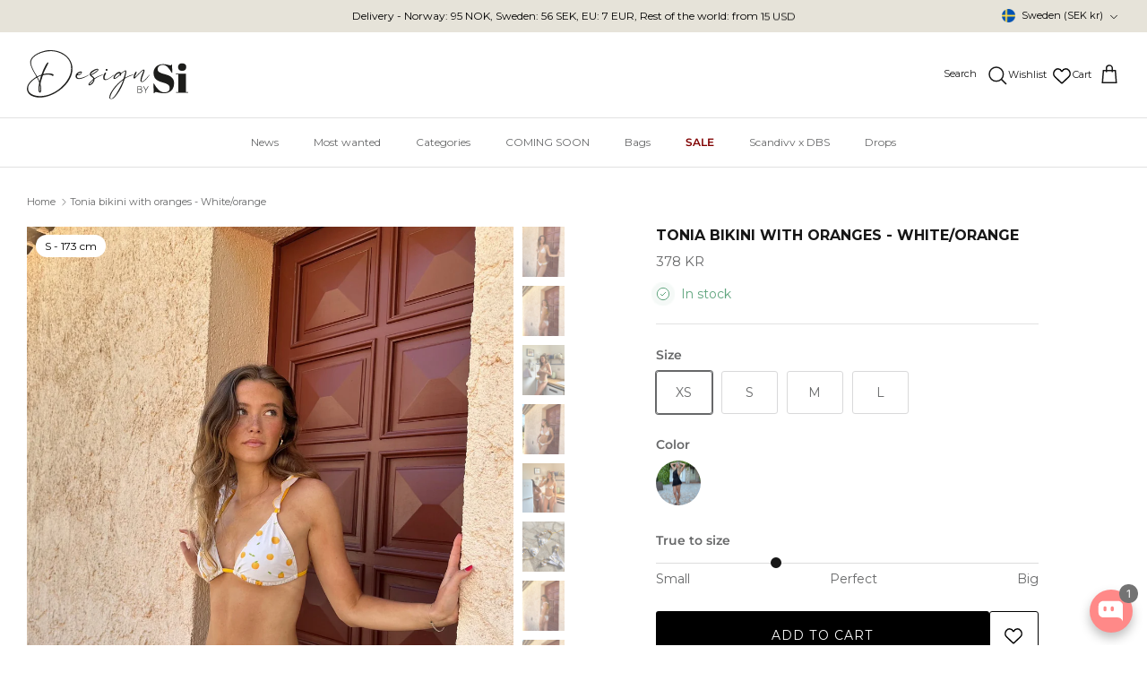

--- FILE ---
content_type: text/html; charset=utf-8
request_url: https://designbysi.se/products/bikini-med-appelsiner
body_size: 82356
content:
<!doctype html><html lang="en" dir="ltr">
  <head>
    
      <script type="text/javascript" charset="UTF-8" src="https://app.cookiepilot.dk/js/cookieconsent.min.js"></script>
    

    <!-- Google Tag Manager -->
    <script>
      (function (w, d, s, l, i) {
        w[l] = w[l] || [];
        w[l].push({ 'gtm.start': new Date().getTime(), event: 'gtm.js' });
        var f = d.getElementsByTagName(s)[0],
          j = d.createElement(s),
          dl = l != 'dataLayer' ? '&l=' + l : '';
        j.async = true;
        j.src = 'https://www.googletagmanager.com/gtm.js?id=' + i + dl;
        f.parentNode.insertBefore(j, f);
      })(window, document, 'script', 'dataLayer', 'GTM-PQC3Q973');
    </script>
    <!-- End Google Tag Manager -->
    <!-- Symmetry 6.0.0 -->

    <title>
      Tonia bikini with oranges - White/orange
      
      
       &ndash; Designbysi.se
    </title>

    <meta charset="utf-8" />
<meta name="viewport" content="width=device-width,initial-scale=1.0" />
<meta http-equiv="X-UA-Compatible" content="IE=edge">

<link rel="preconnect" href="https://cdn.shopify.com" crossorigin>
<link rel="preconnect" href="https://fonts.shopify.com" crossorigin>
<link rel="preconnect" href="https://monorail-edge.shopifysvc.com"><link rel="preload" as="font" href="//designbysi.se/cdn/fonts/montserrat/montserrat_n4.81949fa0ac9fd2021e16436151e8eaa539321637.woff2" type="font/woff2" crossorigin><link rel="preload" as="font" href="//designbysi.se/cdn/fonts/montserrat/montserrat_n4.81949fa0ac9fd2021e16436151e8eaa539321637.woff2" type="font/woff2" crossorigin><link rel="preload" as="font" href="//designbysi.se/cdn/fonts/montserrat/montserrat_n7.3c434e22befd5c18a6b4afadb1e3d77c128c7939.woff2" type="font/woff2" crossorigin><link rel="preload" as="font" href="//designbysi.se/cdn/fonts/montserrat/montserrat_n7.3c434e22befd5c18a6b4afadb1e3d77c128c7939.woff2" type="font/woff2" crossorigin><link rel="preload" href="//designbysi.se/cdn/shop/t/33/assets/vendor.min.js?v=133277845220267802401764232489" as="script">
<link rel="preload" href="//designbysi.se/cdn/shop/t/33/assets/theme.js?v=122947435963549857861764929549" as="script"><link rel="canonical" href="https://designbysi.se/products/bikini-med-appelsiner" /><link rel="icon" href="//designbysi.se/cdn/shop/files/favicon-32x32.png?crop=center&height=48&v=1697453942&width=48" type="image/png"><meta name="description" content="SWIM COLLECTION // DESIGN BY SI Our white Tonia bikini with orange pattern consists of a triangular top which is tied at the back. In addition, it has adjustable straps and inserts at the top, which can be removed. The bikini has fine fringe details on both the top and the bottom. Color: White/orange Material: spandex ">
    
    <link rel="stylesheet" href="https://cdn.jsdelivr.net/npm/swiper@11/swiper-bundle.min.css">
    <script src="https://cdn.jsdelivr.net/npm/swiper@11/swiper-bundle.min.js"></script><style>
      @font-face {
  font-family: Montserrat;
  font-weight: 400;
  font-style: normal;
  font-display: fallback;
  src: url("//designbysi.se/cdn/fonts/montserrat/montserrat_n4.81949fa0ac9fd2021e16436151e8eaa539321637.woff2") format("woff2"),
       url("//designbysi.se/cdn/fonts/montserrat/montserrat_n4.a6c632ca7b62da89c3594789ba828388aac693fe.woff") format("woff");
}

      @font-face {
  font-family: Montserrat;
  font-weight: 700;
  font-style: normal;
  font-display: fallback;
  src: url("//designbysi.se/cdn/fonts/montserrat/montserrat_n7.3c434e22befd5c18a6b4afadb1e3d77c128c7939.woff2") format("woff2"),
       url("//designbysi.se/cdn/fonts/montserrat/montserrat_n7.5d9fa6e2cae713c8fb539a9876489d86207fe957.woff") format("woff");
}

      @font-face {
  font-family: Montserrat;
  font-weight: 500;
  font-style: normal;
  font-display: fallback;
  src: url("//designbysi.se/cdn/fonts/montserrat/montserrat_n5.07ef3781d9c78c8b93c98419da7ad4fbeebb6635.woff2") format("woff2"),
       url("//designbysi.se/cdn/fonts/montserrat/montserrat_n5.adf9b4bd8b0e4f55a0b203cdd84512667e0d5e4d.woff") format("woff");
}

      @font-face {
  font-family: Montserrat;
  font-weight: 400;
  font-style: italic;
  font-display: fallback;
  src: url("//designbysi.se/cdn/fonts/montserrat/montserrat_i4.5a4ea298b4789e064f62a29aafc18d41f09ae59b.woff2") format("woff2"),
       url("//designbysi.se/cdn/fonts/montserrat/montserrat_i4.072b5869c5e0ed5b9d2021e4c2af132e16681ad2.woff") format("woff");
}

      @font-face {
  font-family: Montserrat;
  font-weight: 700;
  font-style: italic;
  font-display: fallback;
  src: url("//designbysi.se/cdn/fonts/montserrat/montserrat_i7.a0d4a463df4f146567d871890ffb3c80408e7732.woff2") format("woff2"),
       url("//designbysi.se/cdn/fonts/montserrat/montserrat_i7.f6ec9f2a0681acc6f8152c40921d2a4d2e1a2c78.woff") format("woff");
}

      @font-face {
  font-family: Montserrat;
  font-weight: 700;
  font-style: normal;
  font-display: fallback;
  src: url("//designbysi.se/cdn/fonts/montserrat/montserrat_n7.3c434e22befd5c18a6b4afadb1e3d77c128c7939.woff2") format("woff2"),
       url("//designbysi.se/cdn/fonts/montserrat/montserrat_n7.5d9fa6e2cae713c8fb539a9876489d86207fe957.woff") format("woff");
}

      @font-face {
  font-family: Montserrat;
  font-weight: 700;
  font-style: normal;
  font-display: fallback;
  src: url("//designbysi.se/cdn/fonts/montserrat/montserrat_n7.3c434e22befd5c18a6b4afadb1e3d77c128c7939.woff2") format("woff2"),
       url("//designbysi.se/cdn/fonts/montserrat/montserrat_n7.5d9fa6e2cae713c8fb539a9876489d86207fe957.woff") format("woff");
}

      @font-face {
  font-family: Montserrat;
  font-weight: 400;
  font-style: normal;
  font-display: fallback;
  src: url("//designbysi.se/cdn/fonts/montserrat/montserrat_n4.81949fa0ac9fd2021e16436151e8eaa539321637.woff2") format("woff2"),
       url("//designbysi.se/cdn/fonts/montserrat/montserrat_n4.a6c632ca7b62da89c3594789ba828388aac693fe.woff") format("woff");
}

      @font-face {
  font-family: Montserrat;
  font-weight: 600;
  font-style: normal;
  font-display: fallback;
  src: url("//designbysi.se/cdn/fonts/montserrat/montserrat_n6.1326b3e84230700ef15b3a29fb520639977513e0.woff2") format("woff2"),
       url("//designbysi.se/cdn/fonts/montserrat/montserrat_n6.652f051080eb14192330daceed8cd53dfdc5ead9.woff") format("woff");
}

    </style>

    <meta property="og:site_name" content="Designbysi.se">
<meta property="og:url" content="https://designbysi.se/products/bikini-med-appelsiner">
<meta property="og:title" content="Tonia bikini with oranges - White/orange">
<meta property="og:type" content="product">
<meta property="og:description" content="SWIM COLLECTION // DESIGN BY SI Our white Tonia bikini with orange pattern consists of a triangular top which is tied at the back. In addition, it has adjustable straps and inserts at the top, which can be removed. The bikini has fine fringe details on both the top and the bottom. Color: White/orange Material: spandex "><meta property="og:image" content="http://designbysi.se/cdn/shop/files/IMG_7414_3e0d53fd-f21f-4c7d-a4b1-1fc63c8bfb97_1200x1200.jpg?v=1728622416">
  <meta property="og:image:secure_url" content="https://designbysi.se/cdn/shop/files/IMG_7414_3e0d53fd-f21f-4c7d-a4b1-1fc63c8bfb97_1200x1200.jpg?v=1728622416">
  <meta property="og:image:width" content="2581">
  <meta property="og:image:height" content="3460"><meta property="og:price:amount" content="378">
  <meta property="og:price:currency" content="SEK"><meta name="twitter:card" content="summary_large_image">
<meta name="twitter:title" content="Tonia bikini with oranges - White/orange">
<meta name="twitter:description" content="SWIM COLLECTION // DESIGN BY SI Our white Tonia bikini with orange pattern consists of a triangular top which is tied at the back. In addition, it has adjustable straps and inserts at the top, which can be removed. The bikini has fine fringe details on both the top and the bottom. Color: White/orange Material: spandex ">


    <link href="//designbysi.se/cdn/shop/t/33/assets/styles.css?v=179285914639272071081764232511" rel="stylesheet" type="text/css" media="all" />

    <link href="//designbysi.se/cdn/shop/t/33/assets/custom.css?v=137954381275275549971764232511" rel="stylesheet" type="text/css" media="all" />
    <link href="//designbysi.se/cdn/shop/t/33/assets/splide.min.css?v=66341032778676212741764232480" rel="stylesheet" type="text/css" media="all" />
<link rel="stylesheet" href="//designbysi.se/cdn/shop/t/33/assets/swatches.css?v=72316295559860630411764232511" media="print" onload="this.media='all'">
      <noscript><link rel="stylesheet" href="//designbysi.se/cdn/shop/t/33/assets/swatches.css?v=72316295559860630411764232511"></noscript><script>
      window.theme = window.theme || {};
      theme.money_format_with_product_code_preference = "{{amount_no_decimals}} SEK";
      theme.money_format_with_cart_code_preference = "{{amount_no_decimals}} SEK";
      theme.money_format = "{{amount_no_decimals}} kr";
      theme.strings = {
        previous: "Previous",
        next: "Next",
        addressError: "Error looking up that address",
        addressNoResults: "No results for that address",
        addressQueryLimit: "You have exceeded the Google API usage limit. Consider upgrading to a \u003ca href=\"https:\/\/developers.google.com\/maps\/premium\/usage-limits\"\u003ePremium Plan\u003c\/a\u003e.",
        authError: "There was a problem authenticating your Google Maps API Key.",
        icon_labels_left: "Left",
        icon_labels_right: "Right",
        icon_labels_down: "Down",
        icon_labels_close: "Close",
        icon_labels_plus: "Plus",
        imageSlider: "Image slider",
        cart_terms_confirmation: "You must agree to the terms and conditions before continuing.",
        cart_general_quantity_too_high: "You can only have [QUANTITY] in your cart",
        products_listing_from: "From",
        layout_live_search_see_all: "See all results",
        products_product_add_to_cart: "Add to Cart",
        products_variant_no_stock: "Sold out",
        products_variant_non_existent: "Unavailable",
        products_product_pick_a: "Pick a",
        general_navigation_menu_toggle_aria_label: "Toggle menu",
        general_accessibility_labels_close: "Close",
        products_product_added_to_cart: "Added to cart",
        general_quick_search_pages: "Pages",
        general_quick_search_no_results: "Sorry, we couldn\u0026#39;t find any results",
        collections_general_see_all_subcollections: "See all..."
      };
      theme.routes = {
        cart_url: '/cart',
        cart_add_url: '/cart/add.js',
        cart_update_url: '/cart/update.js',
        predictive_search_url: '/search/suggest'
      };
      theme.settings = {
        cart_type: "drawer",
        after_add_to_cart: "drawer",
        quickbuy_style: "off",
        avoid_orphans: true
      };
      document.documentElement.classList.add('js');
    </script>

    <script src="//designbysi.se/cdn/shop/t/33/assets/vendor.min.js?v=133277845220267802401764232489" defer="defer"></script>
    <script src="//designbysi.se/cdn/shop/t/33/assets/theme.js?v=122947435963549857861764929549" defer="defer"></script>
    <script src="//designbysi.se/cdn/shop/t/33/assets/WI_search.js?v=47440725237145031981764232494" defer="defer"></script>
    <script src="//designbysi.se/cdn/shop/t/33/assets/splide.min.js?v=12103261331729571861764232481"></script>
    <script src="//designbysi.se/cdn/shop/t/33/assets/WI_splide.js?v=115500849202146694071764232495"></script>
    <script src="//designbysi.se/cdn/shop/t/33/assets/WI_productCard.js?v=62512238820073129091764232492" defer></script>
    <script src="//designbysi.se/cdn/shop/t/33/assets/WI_mobileQuickAdd.js?v=141778099926222245631764232492" defer></script>
    <script src="//designbysi.se/cdn/shop/t/33/assets/swym-collections-logic.js?v=105211332270543329271764232484" defer="defer"></script>

    <script>window.performance && window.performance.mark && window.performance.mark('shopify.content_for_header.start');</script><meta id="shopify-digital-wallet" name="shopify-digital-wallet" content="/72489894194/digital_wallets/dialog">
<meta name="shopify-checkout-api-token" content="39beb991176c33a4e924ab00614ac38a">
<link rel="alternate" hreflang="x-default" href="https://designbysi.se/products/bikini-med-appelsiner">
<link rel="alternate" hreflang="en-MT" href="https://designbysi.se/en-mt/products/bikini-med-appelsiner">
<link rel="alternate" hreflang="en-SE" href="https://designbysi.se/products/bikini-med-appelsiner">
<link rel="alternate" type="application/json+oembed" href="https://designbysi.se/products/bikini-med-appelsiner.oembed">
<script async="async" src="/checkouts/internal/preloads.js?locale=en-SE"></script>
<script id="apple-pay-shop-capabilities" type="application/json">{"shopId":72489894194,"countryCode":"DK","currencyCode":"SEK","merchantCapabilities":["supports3DS"],"merchantId":"gid:\/\/shopify\/Shop\/72489894194","merchantName":"Designbysi.se","requiredBillingContactFields":["postalAddress","email","phone"],"requiredShippingContactFields":["postalAddress","email","phone"],"shippingType":"shipping","supportedNetworks":["visa","maestro","masterCard","amex"],"total":{"type":"pending","label":"Designbysi.se","amount":"1.00"},"shopifyPaymentsEnabled":true,"supportsSubscriptions":true}</script>
<script id="shopify-features" type="application/json">{"accessToken":"39beb991176c33a4e924ab00614ac38a","betas":["rich-media-storefront-analytics"],"domain":"designbysi.se","predictiveSearch":true,"shopId":72489894194,"locale":"en"}</script>
<script>var Shopify = Shopify || {};
Shopify.shop = "designby-si-int.myshopify.com";
Shopify.locale = "en";
Shopify.currency = {"active":"SEK","rate":"1.0"};
Shopify.country = "SE";
Shopify.theme = {"name":"LIVE Kl 10","id":190807343447,"schema_name":"Symmetry","schema_version":"6.0.0","theme_store_id":null,"role":"main"};
Shopify.theme.handle = "null";
Shopify.theme.style = {"id":null,"handle":null};
Shopify.cdnHost = "designbysi.se/cdn";
Shopify.routes = Shopify.routes || {};
Shopify.routes.root = "/";</script>
<script type="module">!function(o){(o.Shopify=o.Shopify||{}).modules=!0}(window);</script>
<script>!function(o){function n(){var o=[];function n(){o.push(Array.prototype.slice.apply(arguments))}return n.q=o,n}var t=o.Shopify=o.Shopify||{};t.loadFeatures=n(),t.autoloadFeatures=n()}(window);</script>
<script id="shop-js-analytics" type="application/json">{"pageType":"product"}</script>
<script defer="defer" async type="module" src="//designbysi.se/cdn/shopifycloud/shop-js/modules/v2/client.init-shop-cart-sync_BN7fPSNr.en.esm.js"></script>
<script defer="defer" async type="module" src="//designbysi.se/cdn/shopifycloud/shop-js/modules/v2/chunk.common_Cbph3Kss.esm.js"></script>
<script defer="defer" async type="module" src="//designbysi.se/cdn/shopifycloud/shop-js/modules/v2/chunk.modal_DKumMAJ1.esm.js"></script>
<script type="module">
  await import("//designbysi.se/cdn/shopifycloud/shop-js/modules/v2/client.init-shop-cart-sync_BN7fPSNr.en.esm.js");
await import("//designbysi.se/cdn/shopifycloud/shop-js/modules/v2/chunk.common_Cbph3Kss.esm.js");
await import("//designbysi.se/cdn/shopifycloud/shop-js/modules/v2/chunk.modal_DKumMAJ1.esm.js");

  window.Shopify.SignInWithShop?.initShopCartSync?.({"fedCMEnabled":true,"windoidEnabled":true});

</script>
<script>(function() {
  var isLoaded = false;
  function asyncLoad() {
    if (isLoaded) return;
    isLoaded = true;
    var urls = ["https:\/\/cdn.nfcube.com\/instafeed-0568efe328f35a58a676cfe90a6adaef.js?shop=designby-si-int.myshopify.com","\/\/satcb.azureedge.net\/Scripts\/satcb.min.js?shop=designby-si-int.myshopify.com","https:\/\/cdn1.profitmetrics.io\/3FED0485C8B4FD60\/shopify-bundle.js?shop=designby-si-int.myshopify.com"];
    for (var i = 0; i < urls.length; i++) {
      var s = document.createElement('script');
      s.type = 'text/javascript';
      s.async = true;
      s.src = urls[i];
      var x = document.getElementsByTagName('script')[0];
      x.parentNode.insertBefore(s, x);
    }
  };
  if(window.attachEvent) {
    window.attachEvent('onload', asyncLoad);
  } else {
    window.addEventListener('load', asyncLoad, false);
  }
})();</script>
<script id="__st">var __st={"a":72489894194,"offset":3600,"reqid":"abb37271-07b3-48bb-b0c2-62d17c78305b-1769906365","pageurl":"designbysi.se\/products\/bikini-med-appelsiner","u":"cd46453e91db","p":"product","rtyp":"product","rid":8985653543255};</script>
<script>window.ShopifyPaypalV4VisibilityTracking = true;</script>
<script id="captcha-bootstrap">!function(){'use strict';const t='contact',e='account',n='new_comment',o=[[t,t],['blogs',n],['comments',n],[t,'customer']],c=[[e,'customer_login'],[e,'guest_login'],[e,'recover_customer_password'],[e,'create_customer']],r=t=>t.map((([t,e])=>`form[action*='/${t}']:not([data-nocaptcha='true']) input[name='form_type'][value='${e}']`)).join(','),a=t=>()=>t?[...document.querySelectorAll(t)].map((t=>t.form)):[];function s(){const t=[...o],e=r(t);return a(e)}const i='password',u='form_key',d=['recaptcha-v3-token','g-recaptcha-response','h-captcha-response',i],f=()=>{try{return window.sessionStorage}catch{return}},m='__shopify_v',_=t=>t.elements[u];function p(t,e,n=!1){try{const o=window.sessionStorage,c=JSON.parse(o.getItem(e)),{data:r}=function(t){const{data:e,action:n}=t;return t[m]||n?{data:e,action:n}:{data:t,action:n}}(c);for(const[e,n]of Object.entries(r))t.elements[e]&&(t.elements[e].value=n);n&&o.removeItem(e)}catch(o){console.error('form repopulation failed',{error:o})}}const l='form_type',E='cptcha';function T(t){t.dataset[E]=!0}const w=window,h=w.document,L='Shopify',v='ce_forms',y='captcha';let A=!1;((t,e)=>{const n=(g='f06e6c50-85a8-45c8-87d0-21a2b65856fe',I='https://cdn.shopify.com/shopifycloud/storefront-forms-hcaptcha/ce_storefront_forms_captcha_hcaptcha.v1.5.2.iife.js',D={infoText:'Protected by hCaptcha',privacyText:'Privacy',termsText:'Terms'},(t,e,n)=>{const o=w[L][v],c=o.bindForm;if(c)return c(t,g,e,D).then(n);var r;o.q.push([[t,g,e,D],n]),r=I,A||(h.body.append(Object.assign(h.createElement('script'),{id:'captcha-provider',async:!0,src:r})),A=!0)});var g,I,D;w[L]=w[L]||{},w[L][v]=w[L][v]||{},w[L][v].q=[],w[L][y]=w[L][y]||{},w[L][y].protect=function(t,e){n(t,void 0,e),T(t)},Object.freeze(w[L][y]),function(t,e,n,w,h,L){const[v,y,A,g]=function(t,e,n){const i=e?o:[],u=t?c:[],d=[...i,...u],f=r(d),m=r(i),_=r(d.filter((([t,e])=>n.includes(e))));return[a(f),a(m),a(_),s()]}(w,h,L),I=t=>{const e=t.target;return e instanceof HTMLFormElement?e:e&&e.form},D=t=>v().includes(t);t.addEventListener('submit',(t=>{const e=I(t);if(!e)return;const n=D(e)&&!e.dataset.hcaptchaBound&&!e.dataset.recaptchaBound,o=_(e),c=g().includes(e)&&(!o||!o.value);(n||c)&&t.preventDefault(),c&&!n&&(function(t){try{if(!f())return;!function(t){const e=f();if(!e)return;const n=_(t);if(!n)return;const o=n.value;o&&e.removeItem(o)}(t);const e=Array.from(Array(32),(()=>Math.random().toString(36)[2])).join('');!function(t,e){_(t)||t.append(Object.assign(document.createElement('input'),{type:'hidden',name:u})),t.elements[u].value=e}(t,e),function(t,e){const n=f();if(!n)return;const o=[...t.querySelectorAll(`input[type='${i}']`)].map((({name:t})=>t)),c=[...d,...o],r={};for(const[a,s]of new FormData(t).entries())c.includes(a)||(r[a]=s);n.setItem(e,JSON.stringify({[m]:1,action:t.action,data:r}))}(t,e)}catch(e){console.error('failed to persist form',e)}}(e),e.submit())}));const S=(t,e)=>{t&&!t.dataset[E]&&(n(t,e.some((e=>e===t))),T(t))};for(const o of['focusin','change'])t.addEventListener(o,(t=>{const e=I(t);D(e)&&S(e,y())}));const B=e.get('form_key'),M=e.get(l),P=B&&M;t.addEventListener('DOMContentLoaded',(()=>{const t=y();if(P)for(const e of t)e.elements[l].value===M&&p(e,B);[...new Set([...A(),...v().filter((t=>'true'===t.dataset.shopifyCaptcha))])].forEach((e=>S(e,t)))}))}(h,new URLSearchParams(w.location.search),n,t,e,['guest_login'])})(!0,!0)}();</script>
<script integrity="sha256-4kQ18oKyAcykRKYeNunJcIwy7WH5gtpwJnB7kiuLZ1E=" data-source-attribution="shopify.loadfeatures" defer="defer" src="//designbysi.se/cdn/shopifycloud/storefront/assets/storefront/load_feature-a0a9edcb.js" crossorigin="anonymous"></script>
<script data-source-attribution="shopify.dynamic_checkout.dynamic.init">var Shopify=Shopify||{};Shopify.PaymentButton=Shopify.PaymentButton||{isStorefrontPortableWallets:!0,init:function(){window.Shopify.PaymentButton.init=function(){};var t=document.createElement("script");t.src="https://designbysi.se/cdn/shopifycloud/portable-wallets/latest/portable-wallets.en.js",t.type="module",document.head.appendChild(t)}};
</script>
<script data-source-attribution="shopify.dynamic_checkout.buyer_consent">
  function portableWalletsHideBuyerConsent(e){var t=document.getElementById("shopify-buyer-consent"),n=document.getElementById("shopify-subscription-policy-button");t&&n&&(t.classList.add("hidden"),t.setAttribute("aria-hidden","true"),n.removeEventListener("click",e))}function portableWalletsShowBuyerConsent(e){var t=document.getElementById("shopify-buyer-consent"),n=document.getElementById("shopify-subscription-policy-button");t&&n&&(t.classList.remove("hidden"),t.removeAttribute("aria-hidden"),n.addEventListener("click",e))}window.Shopify?.PaymentButton&&(window.Shopify.PaymentButton.hideBuyerConsent=portableWalletsHideBuyerConsent,window.Shopify.PaymentButton.showBuyerConsent=portableWalletsShowBuyerConsent);
</script>
<script data-source-attribution="shopify.dynamic_checkout.cart.bootstrap">document.addEventListener("DOMContentLoaded",(function(){function t(){return document.querySelector("shopify-accelerated-checkout-cart, shopify-accelerated-checkout")}if(t())Shopify.PaymentButton.init();else{new MutationObserver((function(e,n){t()&&(Shopify.PaymentButton.init(),n.disconnect())})).observe(document.body,{childList:!0,subtree:!0})}}));
</script>
<link id="shopify-accelerated-checkout-styles" rel="stylesheet" media="screen" href="https://designbysi.se/cdn/shopifycloud/portable-wallets/latest/accelerated-checkout-backwards-compat.css" crossorigin="anonymous">
<style id="shopify-accelerated-checkout-cart">
        #shopify-buyer-consent {
  margin-top: 1em;
  display: inline-block;
  width: 100%;
}

#shopify-buyer-consent.hidden {
  display: none;
}

#shopify-subscription-policy-button {
  background: none;
  border: none;
  padding: 0;
  text-decoration: underline;
  font-size: inherit;
  cursor: pointer;
}

#shopify-subscription-policy-button::before {
  box-shadow: none;
}

      </style>
<script id="sections-script" data-sections="product-recommendations" defer="defer" src="//designbysi.se/cdn/shop/t/33/compiled_assets/scripts.js?v=6585"></script>
<script>window.performance && window.performance.mark && window.performance.mark('shopify.content_for_header.end');</script>
    <style type='text/css'>
    :root {--delivery-country-image-url:url("https://dc.codericp.com/delivery/code_f.png");}
    .icon-ad_f{background-image:var(--delivery-country-image-url);background-position:0 0;width:20px;height:12px}.icon-ae_f{background-image:var(--delivery-country-image-url);background-position:-21px 0;width:20px;height:12px}.icon-af_f{background-image:var(--delivery-country-image-url);background-position:0 -13px;width:20px;height:12px}.icon-ag_f{background-image:var(--delivery-country-image-url);background-position:-21px -13px;width:20px;height:12px}.icon-ai_f{background-image:var(--delivery-country-image-url);background-position:0 -26px;width:20px;height:12px}.icon-al_f{background-image:var(--delivery-country-image-url);background-position:-21px -26px;width:20px;height:12px}.icon-am_f{background-image:var(--delivery-country-image-url);background-position:-42px 0;width:20px;height:12px}.icon-ao_f{background-image:var(--delivery-country-image-url);background-position:-42px -13px;width:20px;height:12px}.icon-aq_f{background-image:var(--delivery-country-image-url);background-position:-42px -26px;width:20px;height:12px}.icon-ar_f{background-image:var(--delivery-country-image-url);background-position:0 -39px;width:20px;height:12px}.icon-as_f{background-image:var(--delivery-country-image-url);background-position:-21px -39px;width:20px;height:12px}.icon-at_f{background-image:var(--delivery-country-image-url);background-position:-42px -39px;width:20px;height:12px}.icon-au_f{background-image:var(--delivery-country-image-url);background-position:-63px 0;width:20px;height:12px}.icon-aw_f{background-image:var(--delivery-country-image-url);background-position:-63px -13px;width:20px;height:12px}.icon-ax_f{background-image:var(--delivery-country-image-url);background-position:-63px -26px;width:20px;height:12px}.icon-az_f{background-image:var(--delivery-country-image-url);background-position:-63px -39px;width:20px;height:12px}.icon-ba_f{background-image:var(--delivery-country-image-url);background-position:0 -52px;width:20px;height:12px}.icon-bb_f{background-image:var(--delivery-country-image-url);background-position:-21px -52px;width:20px;height:12px}.icon-bd_f{background-image:var(--delivery-country-image-url);background-position:-42px -52px;width:20px;height:12px}.icon-be_f{background-image:var(--delivery-country-image-url);background-position:-63px -52px;width:20px;height:12px}.icon-bf_f{background-image:var(--delivery-country-image-url);background-position:0 -65px;width:20px;height:12px}.icon-bg_f{background-image:var(--delivery-country-image-url);background-position:-21px -65px;width:20px;height:12px}.icon-bh_f{background-image:var(--delivery-country-image-url);background-position:-42px -65px;width:20px;height:12px}.icon-bi_f{background-image:var(--delivery-country-image-url);background-position:-63px -65px;width:20px;height:12px}.icon-bj_f{background-image:var(--delivery-country-image-url);background-position:-84px 0;width:20px;height:12px}.icon-bl_f{background-image:var(--delivery-country-image-url);background-position:-84px -13px;width:20px;height:12px}.icon-bm_f{background-image:var(--delivery-country-image-url);background-position:-84px -26px;width:20px;height:12px}.icon-bn_f{background-image:var(--delivery-country-image-url);background-position:-84px -39px;width:20px;height:12px}.icon-bo_f{background-image:var(--delivery-country-image-url);background-position:-84px -52px;width:20px;height:12px}.icon-bq_f{background-image:var(--delivery-country-image-url);background-position:-84px -65px;width:20px;height:12px}.icon-br_f{background-image:var(--delivery-country-image-url);background-position:0 -78px;width:20px;height:12px}.icon-bs_f{background-image:var(--delivery-country-image-url);background-position:-21px -78px;width:20px;height:12px}.icon-bt_f{background-image:var(--delivery-country-image-url);background-position:-42px -78px;width:20px;height:12px}.icon-bv_f{background-image:var(--delivery-country-image-url);background-position:-63px -78px;width:20px;height:12px}.icon-bw_f{background-image:var(--delivery-country-image-url);background-position:-84px -78px;width:20px;height:12px}.icon-by_f{background-image:var(--delivery-country-image-url);background-position:0 -91px;width:20px;height:12px}.icon-bz_f{background-image:var(--delivery-country-image-url);background-position:-21px -91px;width:20px;height:12px}.icon-ca_f{background-image:var(--delivery-country-image-url);background-position:-42px -91px;width:20px;height:12px}.icon-cc_f{background-image:var(--delivery-country-image-url);background-position:-63px -91px;width:20px;height:12px}.icon-cd_f{background-image:var(--delivery-country-image-url);background-position:-84px -91px;width:20px;height:12px}.icon-cf_f{background-image:var(--delivery-country-image-url);background-position:-105px 0;width:20px;height:12px}.icon-cg_f{background-image:var(--delivery-country-image-url);background-position:-105px -13px;width:20px;height:12px}.icon-ch_f{background-image:var(--delivery-country-image-url);background-position:-105px -26px;width:20px;height:12px}.icon-ci_f{background-image:var(--delivery-country-image-url);background-position:-105px -39px;width:20px;height:12px}.icon-ck_f{background-image:var(--delivery-country-image-url);background-position:-105px -52px;width:20px;height:12px}.icon-cl_f{background-image:var(--delivery-country-image-url);background-position:-105px -65px;width:20px;height:12px}.icon-cm_f{background-image:var(--delivery-country-image-url);background-position:-105px -78px;width:20px;height:12px}.icon-cn_f{background-image:var(--delivery-country-image-url);background-position:-105px -91px;width:20px;height:12px}.icon-co_f{background-image:var(--delivery-country-image-url);background-position:0 -104px;width:20px;height:12px}.icon-cr_f{background-image:var(--delivery-country-image-url);background-position:-21px -104px;width:20px;height:12px}.icon-cu_f{background-image:var(--delivery-country-image-url);background-position:-42px -104px;width:20px;height:12px}.icon-cv_f{background-image:var(--delivery-country-image-url);background-position:-63px -104px;width:20px;height:12px}.icon-cw_f{background-image:var(--delivery-country-image-url);background-position:-84px -104px;width:20px;height:12px}.icon-cx_f{background-image:var(--delivery-country-image-url);background-position:-105px -104px;width:20px;height:12px}.icon-cy_f{background-image:var(--delivery-country-image-url);background-position:-126px 0;width:20px;height:12px}.icon-cz_f{background-image:var(--delivery-country-image-url);background-position:-126px -13px;width:20px;height:12px}.icon-de_f{background-image:var(--delivery-country-image-url);background-position:-126px -26px;width:20px;height:12px}.icon-dj_f{background-image:var(--delivery-country-image-url);background-position:-126px -39px;width:20px;height:12px}.icon-dk_f{background-image:var(--delivery-country-image-url);background-position:-126px -52px;width:20px;height:12px}.icon-dm_f{background-image:var(--delivery-country-image-url);background-position:-126px -65px;width:20px;height:12px}.icon-do_f{background-image:var(--delivery-country-image-url);background-position:-126px -78px;width:20px;height:12px}.icon-dz_f{background-image:var(--delivery-country-image-url);background-position:-126px -91px;width:20px;height:12px}.icon-ec_f{background-image:var(--delivery-country-image-url);background-position:-126px -104px;width:20px;height:12px}.icon-ee_f{background-image:var(--delivery-country-image-url);background-position:0 -117px;width:20px;height:12px}.icon-eg_f{background-image:var(--delivery-country-image-url);background-position:-21px -117px;width:20px;height:12px}.icon-eh_f{background-image:var(--delivery-country-image-url);background-position:-42px -117px;width:20px;height:12px}.icon-er_f{background-image:var(--delivery-country-image-url);background-position:-63px -117px;width:20px;height:12px}.icon-es_f{background-image:var(--delivery-country-image-url);background-position:-84px -117px;width:20px;height:12px}.icon-et_f{background-image:var(--delivery-country-image-url);background-position:-105px -117px;width:20px;height:12px}.icon-fi_f{background-image:var(--delivery-country-image-url);background-position:-126px -117px;width:20px;height:12px}.icon-fj_f{background-image:var(--delivery-country-image-url);background-position:0 -130px;width:20px;height:12px}.icon-fk_f{background-image:var(--delivery-country-image-url);background-position:-21px -130px;width:20px;height:12px}.icon-fm_f{background-image:var(--delivery-country-image-url);background-position:-42px -130px;width:20px;height:12px}.icon-fo_f{background-image:var(--delivery-country-image-url);background-position:-63px -130px;width:20px;height:12px}.icon-fr_f{background-image:var(--delivery-country-image-url);background-position:-84px -130px;width:20px;height:12px}.icon-ga_f{background-image:var(--delivery-country-image-url);background-position:-105px -130px;width:20px;height:12px}.icon-gb_f{background-image:var(--delivery-country-image-url);background-position:-126px -130px;width:20px;height:12px}.icon-gd_f{background-image:var(--delivery-country-image-url);background-position:-147px 0;width:20px;height:12px}.icon-ge_f{background-image:var(--delivery-country-image-url);background-position:-147px -13px;width:20px;height:12px}.icon-gf_f{background-image:var(--delivery-country-image-url);background-position:-147px -26px;width:20px;height:12px}.icon-gg_f{background-image:var(--delivery-country-image-url);background-position:-147px -39px;width:20px;height:12px}.icon-gh_f{background-image:var(--delivery-country-image-url);background-position:-147px -52px;width:20px;height:12px}.icon-gi_f{background-image:var(--delivery-country-image-url);background-position:-147px -65px;width:20px;height:12px}.icon-gl_f{background-image:var(--delivery-country-image-url);background-position:-147px -78px;width:20px;height:12px}.icon-gm_f{background-image:var(--delivery-country-image-url);background-position:-147px -91px;width:20px;height:12px}.icon-gn_f{background-image:var(--delivery-country-image-url);background-position:-147px -104px;width:20px;height:12px}.icon-gp_f{background-image:var(--delivery-country-image-url);background-position:-147px -117px;width:20px;height:12px}.icon-gq_f{background-image:var(--delivery-country-image-url);background-position:-147px -130px;width:20px;height:12px}.icon-gr_f{background-image:var(--delivery-country-image-url);background-position:0 -143px;width:20px;height:12px}.icon-gs_f{background-image:var(--delivery-country-image-url);background-position:-21px -143px;width:20px;height:12px}.icon-gt_f{background-image:var(--delivery-country-image-url);background-position:-42px -143px;width:20px;height:12px}.icon-gu_f{background-image:var(--delivery-country-image-url);background-position:-63px -143px;width:20px;height:12px}.icon-gw_f{background-image:var(--delivery-country-image-url);background-position:-84px -143px;width:20px;height:12px}.icon-gy_f{background-image:var(--delivery-country-image-url);background-position:-105px -143px;width:20px;height:12px}.icon-hk_f{background-image:var(--delivery-country-image-url);background-position:-126px -143px;width:20px;height:12px}.icon-hm_f{background-image:var(--delivery-country-image-url);background-position:-147px -143px;width:20px;height:12px}.icon-hn_f{background-image:var(--delivery-country-image-url);background-position:-168px 0;width:20px;height:12px}.icon-hr_f{background-image:var(--delivery-country-image-url);background-position:-168px -13px;width:20px;height:12px}.icon-ht_f{background-image:var(--delivery-country-image-url);background-position:-168px -26px;width:20px;height:12px}.icon-hu_f{background-image:var(--delivery-country-image-url);background-position:-168px -39px;width:20px;height:12px}.icon-id_f{background-image:var(--delivery-country-image-url);background-position:-168px -52px;width:20px;height:12px}.icon-ie_f{background-image:var(--delivery-country-image-url);background-position:-168px -65px;width:20px;height:12px}.icon-il_f{background-image:var(--delivery-country-image-url);background-position:-168px -78px;width:20px;height:12px}.icon-im_f{background-image:var(--delivery-country-image-url);background-position:-168px -91px;width:20px;height:12px}.icon-in_f{background-image:var(--delivery-country-image-url);background-position:-168px -104px;width:20px;height:12px}.icon-io_f{background-image:var(--delivery-country-image-url);background-position:-168px -117px;width:20px;height:12px}.icon-iq_f{background-image:var(--delivery-country-image-url);background-position:-168px -130px;width:20px;height:12px}.icon-ir_f{background-image:var(--delivery-country-image-url);background-position:-168px -143px;width:20px;height:12px}.icon-is_f{background-image:var(--delivery-country-image-url);background-position:0 -156px;width:20px;height:12px}.icon-it_f{background-image:var(--delivery-country-image-url);background-position:-21px -156px;width:20px;height:12px}.icon-je_f{background-image:var(--delivery-country-image-url);background-position:-42px -156px;width:20px;height:12px}.icon-jm_f{background-image:var(--delivery-country-image-url);background-position:-63px -156px;width:20px;height:12px}.icon-jo_f{background-image:var(--delivery-country-image-url);background-position:-84px -156px;width:20px;height:12px}.icon-jp_f{background-image:var(--delivery-country-image-url);background-position:-105px -156px;width:20px;height:12px}.icon-ke_f{background-image:var(--delivery-country-image-url);background-position:-126px -156px;width:20px;height:12px}.icon-kg_f{background-image:var(--delivery-country-image-url);background-position:-147px -156px;width:20px;height:12px}.icon-kh_f{background-image:var(--delivery-country-image-url);background-position:-168px -156px;width:20px;height:12px}.icon-ki_f{background-image:var(--delivery-country-image-url);background-position:0 -169px;width:20px;height:12px}.icon-km_f{background-image:var(--delivery-country-image-url);background-position:-21px -169px;width:20px;height:12px}.icon-kn_f{background-image:var(--delivery-country-image-url);background-position:-42px -169px;width:20px;height:12px}.icon-kp_f{background-image:var(--delivery-country-image-url);background-position:-63px -169px;width:20px;height:12px}.icon-kr_f{background-image:var(--delivery-country-image-url);background-position:-84px -169px;width:20px;height:12px}.icon-kw_f{background-image:var(--delivery-country-image-url);background-position:-105px -169px;width:20px;height:12px}.icon-ky_f{background-image:var(--delivery-country-image-url);background-position:-126px -169px;width:20px;height:12px}.icon-kz_f{background-image:var(--delivery-country-image-url);background-position:-147px -169px;width:20px;height:12px}.icon-la_f{background-image:var(--delivery-country-image-url);background-position:-168px -169px;width:20px;height:12px}.icon-lb_f{background-image:var(--delivery-country-image-url);background-position:-189px 0;width:20px;height:12px}.icon-lc_f{background-image:var(--delivery-country-image-url);background-position:-189px -13px;width:20px;height:12px}.icon-li_f{background-image:var(--delivery-country-image-url);background-position:-189px -26px;width:20px;height:12px}.icon-lk_f{background-image:var(--delivery-country-image-url);background-position:-189px -39px;width:20px;height:12px}.icon-lr_f{background-image:var(--delivery-country-image-url);background-position:-189px -52px;width:20px;height:12px}.icon-ls_f{background-image:var(--delivery-country-image-url);background-position:-189px -65px;width:20px;height:12px}.icon-lt_f{background-image:var(--delivery-country-image-url);background-position:-189px -78px;width:20px;height:12px}.icon-lu_f{background-image:var(--delivery-country-image-url);background-position:-189px -91px;width:20px;height:12px}.icon-lv_f{background-image:var(--delivery-country-image-url);background-position:-189px -104px;width:20px;height:12px}.icon-ly_f{background-image:var(--delivery-country-image-url);background-position:-189px -117px;width:20px;height:12px}.icon-ma_f{background-image:var(--delivery-country-image-url);background-position:-189px -130px;width:20px;height:12px}.icon-mc_f{background-image:var(--delivery-country-image-url);background-position:-189px -143px;width:20px;height:12px}.icon-md_f{background-image:var(--delivery-country-image-url);background-position:-189px -156px;width:20px;height:12px}.icon-me_f{background-image:var(--delivery-country-image-url);background-position:-189px -169px;width:20px;height:12px}.icon-mf_f{background-image:var(--delivery-country-image-url);background-position:0 -182px;width:20px;height:12px}.icon-mg_f{background-image:var(--delivery-country-image-url);background-position:-21px -182px;width:20px;height:12px}.icon-mh_f{background-image:var(--delivery-country-image-url);background-position:-42px -182px;width:20px;height:12px}.icon-mk_f{background-image:var(--delivery-country-image-url);background-position:-63px -182px;width:20px;height:12px}.icon-ml_f{background-image:var(--delivery-country-image-url);background-position:-84px -182px;width:20px;height:12px}.icon-mm_f{background-image:var(--delivery-country-image-url);background-position:-105px -182px;width:20px;height:12px}.icon-mn_f{background-image:var(--delivery-country-image-url);background-position:-126px -182px;width:20px;height:12px}.icon-mo_f{background-image:var(--delivery-country-image-url);background-position:-147px -182px;width:20px;height:12px}.icon-mp_f{background-image:var(--delivery-country-image-url);background-position:-168px -182px;width:20px;height:12px}.icon-mq_f{background-image:var(--delivery-country-image-url);background-position:-189px -182px;width:20px;height:12px}.icon-mr_f{background-image:var(--delivery-country-image-url);background-position:0 -195px;width:20px;height:12px}.icon-ms_f{background-image:var(--delivery-country-image-url);background-position:-21px -195px;width:20px;height:12px}.icon-mt_f{background-image:var(--delivery-country-image-url);background-position:-42px -195px;width:20px;height:12px}.icon-mu_f{background-image:var(--delivery-country-image-url);background-position:-63px -195px;width:20px;height:12px}.icon-mv_f{background-image:var(--delivery-country-image-url);background-position:-84px -195px;width:20px;height:12px}.icon-mw_f{background-image:var(--delivery-country-image-url);background-position:-105px -195px;width:20px;height:12px}.icon-mx_f{background-image:var(--delivery-country-image-url);background-position:-126px -195px;width:20px;height:12px}.icon-my_f{background-image:var(--delivery-country-image-url);background-position:-147px -195px;width:20px;height:12px}.icon-mz_f{background-image:var(--delivery-country-image-url);background-position:-168px -195px;width:20px;height:12px}.icon-na_f{background-image:var(--delivery-country-image-url);background-position:-189px -195px;width:20px;height:12px}.icon-nc_f{background-image:var(--delivery-country-image-url);background-position:-210px 0;width:20px;height:12px}.icon-ne_f{background-image:var(--delivery-country-image-url);background-position:-210px -13px;width:20px;height:12px}.icon-nf_f{background-image:var(--delivery-country-image-url);background-position:-210px -26px;width:20px;height:12px}.icon-ng_f{background-image:var(--delivery-country-image-url);background-position:-210px -39px;width:20px;height:12px}.icon-ni_f{background-image:var(--delivery-country-image-url);background-position:-210px -52px;width:20px;height:12px}.icon-nl_f{background-image:var(--delivery-country-image-url);background-position:-210px -65px;width:20px;height:12px}.icon-no_f{background-image:var(--delivery-country-image-url);background-position:-210px -78px;width:20px;height:12px}.icon-np_f{background-image:var(--delivery-country-image-url);background-position:-210px -91px;width:20px;height:12px}.icon-nr_f{background-image:var(--delivery-country-image-url);background-position:-210px -104px;width:20px;height:12px}.icon-nu_f{background-image:var(--delivery-country-image-url);background-position:-210px -117px;width:20px;height:12px}.icon-nz_f{background-image:var(--delivery-country-image-url);background-position:-210px -130px;width:20px;height:12px}.icon-om_f{background-image:var(--delivery-country-image-url);background-position:-210px -143px;width:20px;height:12px}.icon-pa_f{background-image:var(--delivery-country-image-url);background-position:-210px -156px;width:20px;height:12px}.icon-pe_f{background-image:var(--delivery-country-image-url);background-position:-210px -169px;width:20px;height:12px}.icon-pf_f{background-image:var(--delivery-country-image-url);background-position:-210px -182px;width:20px;height:12px}.icon-pg_f{background-image:var(--delivery-country-image-url);background-position:-210px -195px;width:20px;height:12px}.icon-ph_f{background-image:var(--delivery-country-image-url);background-position:0 -208px;width:20px;height:12px}.icon-pk_f{background-image:var(--delivery-country-image-url);background-position:-21px -208px;width:20px;height:12px}.icon-pl_f{background-image:var(--delivery-country-image-url);background-position:-42px -208px;width:20px;height:12px}.icon-pm_f{background-image:var(--delivery-country-image-url);background-position:-63px -208px;width:20px;height:12px}.icon-pn_f{background-image:var(--delivery-country-image-url);background-position:-84px -208px;width:20px;height:12px}.icon-pr_f{background-image:var(--delivery-country-image-url);background-position:-105px -208px;width:20px;height:12px}.icon-ps_f{background-image:var(--delivery-country-image-url);background-position:-126px -208px;width:20px;height:12px}.icon-pt_f{background-image:var(--delivery-country-image-url);background-position:-147px -208px;width:20px;height:12px}.icon-pw_f{background-image:var(--delivery-country-image-url);background-position:-168px -208px;width:20px;height:12px}.icon-py_f{background-image:var(--delivery-country-image-url);background-position:-189px -208px;width:20px;height:12px}.icon-qa_f{background-image:var(--delivery-country-image-url);background-position:-210px -208px;width:20px;height:12px}.icon-re_f{background-image:var(--delivery-country-image-url);background-position:-231px 0;width:20px;height:12px}.icon-ro_f{background-image:var(--delivery-country-image-url);background-position:-231px -13px;width:20px;height:12px}.icon-rs_f{background-image:var(--delivery-country-image-url);background-position:-231px -26px;width:20px;height:12px}.icon-ru_f{background-image:var(--delivery-country-image-url);background-position:-231px -39px;width:20px;height:12px}.icon-rw_f{background-image:var(--delivery-country-image-url);background-position:-231px -52px;width:20px;height:12px}.icon-sa_f{background-image:var(--delivery-country-image-url);background-position:-231px -65px;width:20px;height:12px}.icon-sb_f{background-image:var(--delivery-country-image-url);background-position:-231px -78px;width:20px;height:12px}.icon-sc_f{background-image:var(--delivery-country-image-url);background-position:-231px -91px;width:20px;height:12px}.icon-sd_f{background-image:var(--delivery-country-image-url);background-position:-231px -104px;width:20px;height:12px}.icon-se_f{background-image:var(--delivery-country-image-url);background-position:-231px -117px;width:20px;height:12px}.icon-sg_f{background-image:var(--delivery-country-image-url);background-position:-231px -130px;width:20px;height:12px}.icon-sh_f{background-image:var(--delivery-country-image-url);background-position:-231px -143px;width:20px;height:12px}.icon-si_f{background-image:var(--delivery-country-image-url);background-position:-231px -156px;width:20px;height:12px}.icon-sj_f{background-image:var(--delivery-country-image-url);background-position:-231px -169px;width:20px;height:12px}.icon-sk_f{background-image:var(--delivery-country-image-url);background-position:-231px -182px;width:20px;height:12px}.icon-sl_f{background-image:var(--delivery-country-image-url);background-position:-231px -195px;width:20px;height:12px}.icon-sm_f{background-image:var(--delivery-country-image-url);background-position:-231px -208px;width:20px;height:12px}.icon-sn_f{background-image:var(--delivery-country-image-url);background-position:0 -221px;width:20px;height:12px}.icon-so_f{background-image:var(--delivery-country-image-url);background-position:-21px -221px;width:20px;height:12px}.icon-sr_f{background-image:var(--delivery-country-image-url);background-position:-42px -221px;width:20px;height:12px}.icon-ss_f{background-image:var(--delivery-country-image-url);background-position:-63px -221px;width:20px;height:12px}.icon-st_f{background-image:var(--delivery-country-image-url);background-position:-84px -221px;width:20px;height:12px}.icon-sv_f{background-image:var(--delivery-country-image-url);background-position:-105px -221px;width:20px;height:12px}.icon-sx_f{background-image:var(--delivery-country-image-url);background-position:-126px -221px;width:20px;height:12px}.icon-sy_f{background-image:var(--delivery-country-image-url);background-position:-147px -221px;width:20px;height:12px}.icon-sz_f{background-image:var(--delivery-country-image-url);background-position:-168px -221px;width:20px;height:12px}.icon-tc_f{background-image:var(--delivery-country-image-url);background-position:-189px -221px;width:20px;height:12px}.icon-td_f{background-image:var(--delivery-country-image-url);background-position:-210px -221px;width:20px;height:12px}.icon-tf_f{background-image:var(--delivery-country-image-url);background-position:-231px -221px;width:20px;height:12px}.icon-tg_f{background-image:var(--delivery-country-image-url);background-position:0 -234px;width:20px;height:12px}.icon-th_f{background-image:var(--delivery-country-image-url);background-position:-21px -234px;width:20px;height:12px}.icon-tj_f{background-image:var(--delivery-country-image-url);background-position:-42px -234px;width:20px;height:12px}.icon-tk_f{background-image:var(--delivery-country-image-url);background-position:-63px -234px;width:20px;height:12px}.icon-tl_f{background-image:var(--delivery-country-image-url);background-position:-84px -234px;width:20px;height:12px}.icon-tm_f{background-image:var(--delivery-country-image-url);background-position:-105px -234px;width:20px;height:12px}.icon-tn_f{background-image:var(--delivery-country-image-url);background-position:-126px -234px;width:20px;height:12px}.icon-to_f{background-image:var(--delivery-country-image-url);background-position:-147px -234px;width:20px;height:12px}.icon-tr_f{background-image:var(--delivery-country-image-url);background-position:-168px -234px;width:20px;height:12px}.icon-tt_f{background-image:var(--delivery-country-image-url);background-position:-189px -234px;width:20px;height:12px}.icon-tv_f{background-image:var(--delivery-country-image-url);background-position:-210px -234px;width:20px;height:12px}.icon-tw_f{background-image:var(--delivery-country-image-url);background-position:-231px -234px;width:20px;height:12px}.icon-tz_f{background-image:var(--delivery-country-image-url);background-position:-252px 0;width:20px;height:12px}.icon-ua_f{background-image:var(--delivery-country-image-url);background-position:-252px -13px;width:20px;height:12px}.icon-ug_f{background-image:var(--delivery-country-image-url);background-position:-252px -26px;width:20px;height:12px}.icon-um_f{background-image:var(--delivery-country-image-url);background-position:-252px -39px;width:20px;height:12px}.icon-us_f{background-image:var(--delivery-country-image-url);background-position:-252px -52px;width:20px;height:12px}.icon-uy_f{background-image:var(--delivery-country-image-url);background-position:-252px -65px;width:20px;height:12px}.icon-uz_f{background-image:var(--delivery-country-image-url);background-position:-252px -78px;width:20px;height:12px}.icon-va_f{background-image:var(--delivery-country-image-url);background-position:-252px -91px;width:20px;height:12px}.icon-vc_f{background-image:var(--delivery-country-image-url);background-position:-252px -104px;width:20px;height:12px}.icon-ve_f{background-image:var(--delivery-country-image-url);background-position:-252px -117px;width:20px;height:12px}.icon-vg_f{background-image:var(--delivery-country-image-url);background-position:-252px -130px;width:20px;height:12px}.icon-vi_f{background-image:var(--delivery-country-image-url);background-position:-252px -143px;width:20px;height:12px}.icon-vn_f{background-image:var(--delivery-country-image-url);background-position:-252px -156px;width:20px;height:12px}.icon-vu_f{background-image:var(--delivery-country-image-url);background-position:-252px -169px;width:20px;height:12px}.icon-wf_f{background-image:var(--delivery-country-image-url);background-position:-252px -182px;width:20px;height:12px}.icon-ws_f{background-image:var(--delivery-country-image-url);background-position:-252px -195px;width:20px;height:12px}.icon-xk_f{background-image:var(--delivery-country-image-url);background-position:-252px -208px;width:20px;height:12px}.icon-ye_f{background-image:var(--delivery-country-image-url);background-position:-252px -221px;width:20px;height:12px}.icon-yt_f{background-image:var(--delivery-country-image-url);background-position:-252px -234px;width:20px;height:12px}.icon-za_f{background-image:var(--delivery-country-image-url);background-position:0 -247px;width:20px;height:12px}.icon-zm_f{background-image:var(--delivery-country-image-url);background-position:-21px -247px;width:20px;height:12px}.icon-zw_f{background-image:var(--delivery-country-image-url);background-position:-42px -247px;width:20px;height:12px}
</style>
<script>
    window.deliveryCommon = window.deliveryCommon || {};
    window.deliveryCommon.setting = {};
    Object.assign(window.deliveryCommon.setting, {
        "shop_currency_code__ed": 'SEK' || 'USD',
        "shop_locale_code__ed": 'en' || 'en',
        "shop_domain__ed":  'designby-si-int.myshopify.com',
        "product_available__ed": 'true',
    });
    window.deliveryED = window.deliveryED || {};
    window.deliveryED.setting = {};
    Object.assign(window.deliveryED.setting, {
        "delivery__app_setting": null,
        "delivery__pro_setting": null,
        "delivery__cate_setting": null
    });
</script>


    <script type="text/javascript">
      (function (c, l, a, r, i, t, y) {
        c[a] =
          c[a] ||
          function () {
            (c[a].q = c[a].q || []).push(arguments);
          };
        t = l.createElement(r);
        t.async = 1;
        t.src = 'https://www.clarity.ms/tag/' + i;
        y = l.getElementsByTagName(r)[0];
        y.parentNode.insertBefore(t, y);
      })(window, document, 'clarity', 'script', 'q5j1xre9ex');
    </script>
  <!-- BEGIN app block: shopify://apps/klaviyo-email-marketing-sms/blocks/klaviyo-onsite-embed/2632fe16-c075-4321-a88b-50b567f42507 -->












  <script async src="https://static.klaviyo.com/onsite/js/UggSxA/klaviyo.js?company_id=UggSxA"></script>
  <script>!function(){if(!window.klaviyo){window._klOnsite=window._klOnsite||[];try{window.klaviyo=new Proxy({},{get:function(n,i){return"push"===i?function(){var n;(n=window._klOnsite).push.apply(n,arguments)}:function(){for(var n=arguments.length,o=new Array(n),w=0;w<n;w++)o[w]=arguments[w];var t="function"==typeof o[o.length-1]?o.pop():void 0,e=new Promise((function(n){window._klOnsite.push([i].concat(o,[function(i){t&&t(i),n(i)}]))}));return e}}})}catch(n){window.klaviyo=window.klaviyo||[],window.klaviyo.push=function(){var n;(n=window._klOnsite).push.apply(n,arguments)}}}}();</script>

  
    <script id="viewed_product">
      if (item == null) {
        var _learnq = _learnq || [];

        var MetafieldReviews = null
        var MetafieldYotpoRating = null
        var MetafieldYotpoCount = null
        var MetafieldLooxRating = null
        var MetafieldLooxCount = null
        var okendoProduct = null
        var okendoProductReviewCount = null
        var okendoProductReviewAverageValue = null
        try {
          // The following fields are used for Customer Hub recently viewed in order to add reviews.
          // This information is not part of __kla_viewed. Instead, it is part of __kla_viewed_reviewed_items
          MetafieldReviews = {"rating":{"scale_min":"1.0","scale_max":"5.0","value":"5.0"},"rating_count":0};
          MetafieldYotpoRating = null
          MetafieldYotpoCount = null
          MetafieldLooxRating = null
          MetafieldLooxCount = null

          okendoProduct = null
          // If the okendo metafield is not legacy, it will error, which then requires the new json formatted data
          if (okendoProduct && 'error' in okendoProduct) {
            okendoProduct = null
          }
          okendoProductReviewCount = okendoProduct ? okendoProduct.reviewCount : null
          okendoProductReviewAverageValue = okendoProduct ? okendoProduct.reviewAverageValue : null
        } catch (error) {
          console.error('Error in Klaviyo onsite reviews tracking:', error);
        }

        var item = {
          Name: "Tonia bikini with oranges - White\/orange",
          ProductID: 8985653543255,
          Categories: ["all","Bestsellers","Bikini","Swim collection"],
          ImageURL: "https://designbysi.se/cdn/shop/files/IMG_7414_3e0d53fd-f21f-4c7d-a4b1-1fc63c8bfb97_grande.jpg?v=1728622416",
          URL: "https://designbysi.se/products/bikini-med-appelsiner",
          Brand: "Designbysi ApS",
          Price: "378 kr",
          Value: "378",
          CompareAtPrice: "0 kr"
        };
        _learnq.push(['track', 'Viewed Product', item]);
        _learnq.push(['trackViewedItem', {
          Title: item.Name,
          ItemId: item.ProductID,
          Categories: item.Categories,
          ImageUrl: item.ImageURL,
          Url: item.URL,
          Metadata: {
            Brand: item.Brand,
            Price: item.Price,
            Value: item.Value,
            CompareAtPrice: item.CompareAtPrice
          },
          metafields:{
            reviews: MetafieldReviews,
            yotpo:{
              rating: MetafieldYotpoRating,
              count: MetafieldYotpoCount,
            },
            loox:{
              rating: MetafieldLooxRating,
              count: MetafieldLooxCount,
            },
            okendo: {
              rating: okendoProductReviewAverageValue,
              count: okendoProductReviewCount,
            }
          }
        }]);
      }
    </script>
  




  <script>
    window.klaviyoReviewsProductDesignMode = false
  </script>







<!-- END app block --><!-- BEGIN app block: shopify://apps/triplewhale/blocks/triple_pixel_snippet/483d496b-3f1a-4609-aea7-8eee3b6b7a2a --><link rel='preconnect dns-prefetch' href='https://api.config-security.com/' crossorigin />
<link rel='preconnect dns-prefetch' href='https://conf.config-security.com/' crossorigin />
<script>
/* >> TriplePixel :: start*/
window.TriplePixelData={TripleName:"designby-si-int.myshopify.com",ver:"2.16",plat:"SHOPIFY",isHeadless:false,src:'SHOPIFY_EXT',product:{id:"8985653543255",name:`Tonia bikini with oranges - White/orange`,price:"378",variant:"48068810539351"},search:"",collection:"",cart:"drawer",template:"product",curr:"SEK" || "SEK"},function(W,H,A,L,E,_,B,N){function O(U,T,P,H,R){void 0===R&&(R=!1),H=new XMLHttpRequest,P?(H.open("POST",U,!0),H.setRequestHeader("Content-Type","text/plain")):H.open("GET",U,!0),H.send(JSON.stringify(P||{})),H.onreadystatechange=function(){4===H.readyState&&200===H.status?(R=H.responseText,U.includes("/first")?eval(R):P||(N[B]=R)):(299<H.status||H.status<200)&&T&&!R&&(R=!0,O(U,T-1,P))}}if(N=window,!N[H+"sn"]){N[H+"sn"]=1,L=function(){return Date.now().toString(36)+"_"+Math.random().toString(36)};try{A.setItem(H,1+(0|A.getItem(H)||0)),(E=JSON.parse(A.getItem(H+"U")||"[]")).push({u:location.href,r:document.referrer,t:Date.now(),id:L()}),A.setItem(H+"U",JSON.stringify(E))}catch(e){}var i,m,p;A.getItem('"!nC`')||(_=A,A=N,A[H]||(E=A[H]=function(t,e,i){return void 0===i&&(i=[]),"State"==t?E.s:(W=L(),(E._q=E._q||[]).push([W,t,e].concat(i)),W)},E.s="Installed",E._q=[],E.ch=W,B="configSecurityConfModel",N[B]=1,O("https://conf.config-security.com/model",5),i=L(),m=A[atob("c2NyZWVu")],_.setItem("di_pmt_wt",i),p={id:i,action:"profile",avatar:_.getItem("auth-security_rand_salt_"),time:m[atob("d2lkdGg=")]+":"+m[atob("aGVpZ2h0")],host:A.TriplePixelData.TripleName,plat:A.TriplePixelData.plat,url:window.location.href.slice(0,500),ref:document.referrer,ver:A.TriplePixelData.ver},O("https://api.config-security.com/event",5,p),O("https://api.config-security.com/first?host=".concat(p.host,"&plat=").concat(p.plat),5)))}}("","TriplePixel",localStorage);
/* << TriplePixel :: end*/
</script>



<!-- END app block --><!-- BEGIN app block: shopify://apps/returnflows/blocks/return_overlay_v2/3bc010f6-eaf1-4d13-9509-ab183b1a8ed6 --><script
	async
	id="rf-embedded-script"
	src="https://static.returnflows.com/dist/production/widget.js"
	data-env="production"
	data-default-currency="SEK"
	data-default-locale="en"
	data-auto-open="true"
	data-clear-cart-on-start="true"
	data-custom-css-page=".section-cart-drawer, .cart-link__count {
display: none !important;
}
body {
overflow-y: auto !important;
}"
	data-custom-css-overlay=""
	data-cart-activator-selector="[href$=&quot;/cart&quot;]"
	data-auto-open-trigger-endpoint="add"
	data-auto-open-trigger-method="change"
	data-monitor-network-overwrites="false"
	data-network-interception-method="fetch"
	data-override-scroll-blocking="false"
></script>
<script id="rf-settings-json" type="application/json">
	{
		"translations": {
			"messages": null
		},
		"theme": {
			"accent-background": "#000000",
			"brand-background": "#f3f2ee",
			"accent-foreground": "#ffffff",
			"brand-foreground": "#000000"
		}
	}
</script>
<script>
	
	(function () {
		if (!window.__rf_original_search) {
			window.__rf_original_search = window.location.search;
		}
	})();
</script>


<!-- END app block --><script src="https://cdn.shopify.com/extensions/019ba2a8-ed65-7a70-888b-d2b0a44d500b/orbe-1-414/assets/orbe.min.js" type="text/javascript" defer="defer"></script>
<link href="https://cdn.shopify.com/extensions/019ba2a8-ed65-7a70-888b-d2b0a44d500b/orbe-1-414/assets/md-app-modal.min.css" rel="stylesheet" type="text/css" media="all">
<script src="https://cdn.shopify.com/extensions/019c02bc-5e4f-7a56-94e4-efcddd1df159/avada-app-149/assets/chatty.js" type="text/javascript" defer="defer"></script>
<script src="https://cdn.shopify.com/extensions/019c0ae2-f94e-7c37-8ffa-00c0b5b00233/bundles-49/assets/simple-bundles-v2.min.js" type="text/javascript" defer="defer"></script>
<script src="https://cdn.shopify.com/extensions/019c0dc2-de2a-76b3-89cb-a099a04f82f5/wishlist-shopify-app-647/assets/wishlistcollections.js" type="text/javascript" defer="defer"></script>
<link href="https://cdn.shopify.com/extensions/019c0dc2-de2a-76b3-89cb-a099a04f82f5/wishlist-shopify-app-647/assets/wishlistcollections.css" rel="stylesheet" type="text/css" media="all">
<link href="https://monorail-edge.shopifysvc.com" rel="dns-prefetch">
<script>(function(){if ("sendBeacon" in navigator && "performance" in window) {try {var session_token_from_headers = performance.getEntriesByType('navigation')[0].serverTiming.find(x => x.name == '_s').description;} catch {var session_token_from_headers = undefined;}var session_cookie_matches = document.cookie.match(/_shopify_s=([^;]*)/);var session_token_from_cookie = session_cookie_matches && session_cookie_matches.length === 2 ? session_cookie_matches[1] : "";var session_token = session_token_from_headers || session_token_from_cookie || "";function handle_abandonment_event(e) {var entries = performance.getEntries().filter(function(entry) {return /monorail-edge.shopifysvc.com/.test(entry.name);});if (!window.abandonment_tracked && entries.length === 0) {window.abandonment_tracked = true;var currentMs = Date.now();var navigation_start = performance.timing.navigationStart;var payload = {shop_id: 72489894194,url: window.location.href,navigation_start,duration: currentMs - navigation_start,session_token,page_type: "product"};window.navigator.sendBeacon("https://monorail-edge.shopifysvc.com/v1/produce", JSON.stringify({schema_id: "online_store_buyer_site_abandonment/1.1",payload: payload,metadata: {event_created_at_ms: currentMs,event_sent_at_ms: currentMs}}));}}window.addEventListener('pagehide', handle_abandonment_event);}}());</script>
<script id="web-pixels-manager-setup">(function e(e,d,r,n,o){if(void 0===o&&(o={}),!Boolean(null===(a=null===(i=window.Shopify)||void 0===i?void 0:i.analytics)||void 0===a?void 0:a.replayQueue)){var i,a;window.Shopify=window.Shopify||{};var t=window.Shopify;t.analytics=t.analytics||{};var s=t.analytics;s.replayQueue=[],s.publish=function(e,d,r){return s.replayQueue.push([e,d,r]),!0};try{self.performance.mark("wpm:start")}catch(e){}var l=function(){var e={modern:/Edge?\/(1{2}[4-9]|1[2-9]\d|[2-9]\d{2}|\d{4,})\.\d+(\.\d+|)|Firefox\/(1{2}[4-9]|1[2-9]\d|[2-9]\d{2}|\d{4,})\.\d+(\.\d+|)|Chrom(ium|e)\/(9{2}|\d{3,})\.\d+(\.\d+|)|(Maci|X1{2}).+ Version\/(15\.\d+|(1[6-9]|[2-9]\d|\d{3,})\.\d+)([,.]\d+|)( \(\w+\)|)( Mobile\/\w+|) Safari\/|Chrome.+OPR\/(9{2}|\d{3,})\.\d+\.\d+|(CPU[ +]OS|iPhone[ +]OS|CPU[ +]iPhone|CPU IPhone OS|CPU iPad OS)[ +]+(15[._]\d+|(1[6-9]|[2-9]\d|\d{3,})[._]\d+)([._]\d+|)|Android:?[ /-](13[3-9]|1[4-9]\d|[2-9]\d{2}|\d{4,})(\.\d+|)(\.\d+|)|Android.+Firefox\/(13[5-9]|1[4-9]\d|[2-9]\d{2}|\d{4,})\.\d+(\.\d+|)|Android.+Chrom(ium|e)\/(13[3-9]|1[4-9]\d|[2-9]\d{2}|\d{4,})\.\d+(\.\d+|)|SamsungBrowser\/([2-9]\d|\d{3,})\.\d+/,legacy:/Edge?\/(1[6-9]|[2-9]\d|\d{3,})\.\d+(\.\d+|)|Firefox\/(5[4-9]|[6-9]\d|\d{3,})\.\d+(\.\d+|)|Chrom(ium|e)\/(5[1-9]|[6-9]\d|\d{3,})\.\d+(\.\d+|)([\d.]+$|.*Safari\/(?![\d.]+ Edge\/[\d.]+$))|(Maci|X1{2}).+ Version\/(10\.\d+|(1[1-9]|[2-9]\d|\d{3,})\.\d+)([,.]\d+|)( \(\w+\)|)( Mobile\/\w+|) Safari\/|Chrome.+OPR\/(3[89]|[4-9]\d|\d{3,})\.\d+\.\d+|(CPU[ +]OS|iPhone[ +]OS|CPU[ +]iPhone|CPU IPhone OS|CPU iPad OS)[ +]+(10[._]\d+|(1[1-9]|[2-9]\d|\d{3,})[._]\d+)([._]\d+|)|Android:?[ /-](13[3-9]|1[4-9]\d|[2-9]\d{2}|\d{4,})(\.\d+|)(\.\d+|)|Mobile Safari.+OPR\/([89]\d|\d{3,})\.\d+\.\d+|Android.+Firefox\/(13[5-9]|1[4-9]\d|[2-9]\d{2}|\d{4,})\.\d+(\.\d+|)|Android.+Chrom(ium|e)\/(13[3-9]|1[4-9]\d|[2-9]\d{2}|\d{4,})\.\d+(\.\d+|)|Android.+(UC? ?Browser|UCWEB|U3)[ /]?(15\.([5-9]|\d{2,})|(1[6-9]|[2-9]\d|\d{3,})\.\d+)\.\d+|SamsungBrowser\/(5\.\d+|([6-9]|\d{2,})\.\d+)|Android.+MQ{2}Browser\/(14(\.(9|\d{2,})|)|(1[5-9]|[2-9]\d|\d{3,})(\.\d+|))(\.\d+|)|K[Aa][Ii]OS\/(3\.\d+|([4-9]|\d{2,})\.\d+)(\.\d+|)/},d=e.modern,r=e.legacy,n=navigator.userAgent;return n.match(d)?"modern":n.match(r)?"legacy":"unknown"}(),u="modern"===l?"modern":"legacy",c=(null!=n?n:{modern:"",legacy:""})[u],f=function(e){return[e.baseUrl,"/wpm","/b",e.hashVersion,"modern"===e.buildTarget?"m":"l",".js"].join("")}({baseUrl:d,hashVersion:r,buildTarget:u}),m=function(e){var d=e.version,r=e.bundleTarget,n=e.surface,o=e.pageUrl,i=e.monorailEndpoint;return{emit:function(e){var a=e.status,t=e.errorMsg,s=(new Date).getTime(),l=JSON.stringify({metadata:{event_sent_at_ms:s},events:[{schema_id:"web_pixels_manager_load/3.1",payload:{version:d,bundle_target:r,page_url:o,status:a,surface:n,error_msg:t},metadata:{event_created_at_ms:s}}]});if(!i)return console&&console.warn&&console.warn("[Web Pixels Manager] No Monorail endpoint provided, skipping logging."),!1;try{return self.navigator.sendBeacon.bind(self.navigator)(i,l)}catch(e){}var u=new XMLHttpRequest;try{return u.open("POST",i,!0),u.setRequestHeader("Content-Type","text/plain"),u.send(l),!0}catch(e){return console&&console.warn&&console.warn("[Web Pixels Manager] Got an unhandled error while logging to Monorail."),!1}}}}({version:r,bundleTarget:l,surface:e.surface,pageUrl:self.location.href,monorailEndpoint:e.monorailEndpoint});try{o.browserTarget=l,function(e){var d=e.src,r=e.async,n=void 0===r||r,o=e.onload,i=e.onerror,a=e.sri,t=e.scriptDataAttributes,s=void 0===t?{}:t,l=document.createElement("script"),u=document.querySelector("head"),c=document.querySelector("body");if(l.async=n,l.src=d,a&&(l.integrity=a,l.crossOrigin="anonymous"),s)for(var f in s)if(Object.prototype.hasOwnProperty.call(s,f))try{l.dataset[f]=s[f]}catch(e){}if(o&&l.addEventListener("load",o),i&&l.addEventListener("error",i),u)u.appendChild(l);else{if(!c)throw new Error("Did not find a head or body element to append the script");c.appendChild(l)}}({src:f,async:!0,onload:function(){if(!function(){var e,d;return Boolean(null===(d=null===(e=window.Shopify)||void 0===e?void 0:e.analytics)||void 0===d?void 0:d.initialized)}()){var d=window.webPixelsManager.init(e)||void 0;if(d){var r=window.Shopify.analytics;r.replayQueue.forEach((function(e){var r=e[0],n=e[1],o=e[2];d.publishCustomEvent(r,n,o)})),r.replayQueue=[],r.publish=d.publishCustomEvent,r.visitor=d.visitor,r.initialized=!0}}},onerror:function(){return m.emit({status:"failed",errorMsg:"".concat(f," has failed to load")})},sri:function(e){var d=/^sha384-[A-Za-z0-9+/=]+$/;return"string"==typeof e&&d.test(e)}(c)?c:"",scriptDataAttributes:o}),m.emit({status:"loading"})}catch(e){m.emit({status:"failed",errorMsg:(null==e?void 0:e.message)||"Unknown error"})}}})({shopId: 72489894194,storefrontBaseUrl: "https://designbysi.se",extensionsBaseUrl: "https://extensions.shopifycdn.com/cdn/shopifycloud/web-pixels-manager",monorailEndpoint: "https://monorail-edge.shopifysvc.com/unstable/produce_batch",surface: "storefront-renderer",enabledBetaFlags: ["2dca8a86"],webPixelsConfigList: [{"id":"3027992919","configuration":"{\"accountID\":\"UggSxA\",\"webPixelConfig\":\"eyJlbmFibGVBZGRlZFRvQ2FydEV2ZW50cyI6IHRydWV9\"}","eventPayloadVersion":"v1","runtimeContext":"STRICT","scriptVersion":"524f6c1ee37bacdca7657a665bdca589","type":"APP","apiClientId":123074,"privacyPurposes":["ANALYTICS","MARKETING"],"dataSharingAdjustments":{"protectedCustomerApprovalScopes":["read_customer_address","read_customer_email","read_customer_name","read_customer_personal_data","read_customer_phone"]}},{"id":"2153873751","configuration":"{\"accountID\":\"d2f9ab47-9f01-4da4-b6e4-012ed4ff5284\",\"endpoint\":\"https:\/\/m.moast.io\/apps\/moast\/event\"}","eventPayloadVersion":"v1","runtimeContext":"STRICT","scriptVersion":"f0586dad335268df5f6073df999a20f8","type":"APP","apiClientId":108560121857,"privacyPurposes":["ANALYTICS","MARKETING","SALE_OF_DATA"],"dataSharingAdjustments":{"protectedCustomerApprovalScopes":["read_customer_address","read_customer_email","read_customer_name","read_customer_personal_data","read_customer_phone"]}},{"id":"2133623127","configuration":"{\"swymApiEndpoint\":\"https:\/\/swymstore-v3pro-01.swymrelay.com\",\"swymTier\":\"v3pro-01\"}","eventPayloadVersion":"v1","runtimeContext":"STRICT","scriptVersion":"5b6f6917e306bc7f24523662663331c0","type":"APP","apiClientId":1350849,"privacyPurposes":["ANALYTICS","MARKETING","PREFERENCES"],"dataSharingAdjustments":{"protectedCustomerApprovalScopes":["read_customer_email","read_customer_name","read_customer_personal_data","read_customer_phone"]}},{"id":"2087354711","configuration":"{\"shopId\":\"oMqdHWKLUSzCq9PZs9g4\",\"description\":\"Chatty conversion tracking pixel\"}","eventPayloadVersion":"v1","runtimeContext":"STRICT","scriptVersion":"495734445401ff237ce7db6e1f13438c","type":"APP","apiClientId":6641085,"privacyPurposes":["ANALYTICS"],"dataSharingAdjustments":{"protectedCustomerApprovalScopes":["read_customer_address","read_customer_email","read_customer_name","read_customer_personal_data","read_customer_phone"]}},{"id":"1561231703","configuration":"{\"shopId\":\"designby-si-int.myshopify.com\"}","eventPayloadVersion":"v1","runtimeContext":"STRICT","scriptVersion":"674c31de9c131805829c42a983792da6","type":"APP","apiClientId":2753413,"privacyPurposes":["ANALYTICS","MARKETING","SALE_OF_DATA"],"dataSharingAdjustments":{"protectedCustomerApprovalScopes":["read_customer_address","read_customer_email","read_customer_name","read_customer_personal_data","read_customer_phone"]}},{"id":"823755095","configuration":"{\"pixelCode\":\"CGM0D6JC77UC3PGRIE9G\"}","eventPayloadVersion":"v1","runtimeContext":"STRICT","scriptVersion":"22e92c2ad45662f435e4801458fb78cc","type":"APP","apiClientId":4383523,"privacyPurposes":["ANALYTICS","MARKETING","SALE_OF_DATA"],"dataSharingAdjustments":{"protectedCustomerApprovalScopes":["read_customer_address","read_customer_email","read_customer_name","read_customer_personal_data","read_customer_phone"]}},{"id":"369721687","configuration":"{\"pixel_id\":\"527757598093162\",\"pixel_type\":\"facebook_pixel\",\"metaapp_system_user_token\":\"-\"}","eventPayloadVersion":"v1","runtimeContext":"OPEN","scriptVersion":"ca16bc87fe92b6042fbaa3acc2fbdaa6","type":"APP","apiClientId":2329312,"privacyPurposes":["ANALYTICS","MARKETING","SALE_OF_DATA"],"dataSharingAdjustments":{"protectedCustomerApprovalScopes":["read_customer_address","read_customer_email","read_customer_name","read_customer_personal_data","read_customer_phone"]}},{"id":"230293847","configuration":"{\"apiKey\":\"1k4Z5n4b5x\", \"host\":\"searchserverapi.com\"}","eventPayloadVersion":"v1","runtimeContext":"STRICT","scriptVersion":"5559ea45e47b67d15b30b79e7c6719da","type":"APP","apiClientId":578825,"privacyPurposes":["ANALYTICS"],"dataSharingAdjustments":{"protectedCustomerApprovalScopes":["read_customer_personal_data"]}},{"id":"148144471","eventPayloadVersion":"1","runtimeContext":"LAX","scriptVersion":"1","type":"CUSTOM","privacyPurposes":[],"name":"PM - Script"},{"id":"179929431","eventPayloadVersion":"v1","runtimeContext":"LAX","scriptVersion":"1","type":"CUSTOM","privacyPurposes":["ANALYTICS"],"name":"Google Analytics tag (migrated)"},{"id":"197853527","eventPayloadVersion":"1","runtimeContext":"LAX","scriptVersion":"1","type":"CUSTOM","privacyPurposes":[],"name":"PM - Conversion Booster"},{"id":"238420311","eventPayloadVersion":"1","runtimeContext":"LAX","scriptVersion":"1","type":"CUSTOM","privacyPurposes":["ANALYTICS","MARKETING","SALE_OF_DATA"],"name":"Google Analytics G-ETJJ1R4KKG"},{"id":"shopify-app-pixel","configuration":"{}","eventPayloadVersion":"v1","runtimeContext":"STRICT","scriptVersion":"0450","apiClientId":"shopify-pixel","type":"APP","privacyPurposes":["ANALYTICS","MARKETING"]},{"id":"shopify-custom-pixel","eventPayloadVersion":"v1","runtimeContext":"LAX","scriptVersion":"0450","apiClientId":"shopify-pixel","type":"CUSTOM","privacyPurposes":["ANALYTICS","MARKETING"]}],isMerchantRequest: false,initData: {"shop":{"name":"Designbysi.se","paymentSettings":{"currencyCode":"SEK"},"myshopifyDomain":"designby-si-int.myshopify.com","countryCode":"DK","storefrontUrl":"https:\/\/designbysi.se"},"customer":null,"cart":null,"checkout":null,"productVariants":[{"price":{"amount":377.56,"currencyCode":"SEK"},"product":{"title":"Tonia bikini with oranges - White\/orange","vendor":"Designbysi ApS","id":"8985653543255","untranslatedTitle":"Tonia bikini with oranges - White\/orange","url":"\/products\/bikini-med-appelsiner","type":"Bikinier"},"id":"48068810539351","image":{"src":"\/\/designbysi.se\/cdn\/shop\/files\/IMG_7414_3e0d53fd-f21f-4c7d-a4b1-1fc63c8bfb97.jpg?v=1728622416"},"sku":"T1644-XS","title":"XS","untranslatedTitle":"XS"},{"price":{"amount":377.56,"currencyCode":"SEK"},"product":{"title":"Tonia bikini with oranges - White\/orange","vendor":"Designbysi ApS","id":"8985653543255","untranslatedTitle":"Tonia bikini with oranges - White\/orange","url":"\/products\/bikini-med-appelsiner","type":"Bikinier"},"id":"48068810572119","image":{"src":"\/\/designbysi.se\/cdn\/shop\/files\/IMG_7414_3e0d53fd-f21f-4c7d-a4b1-1fc63c8bfb97.jpg?v=1728622416"},"sku":"T1644-S","title":"S","untranslatedTitle":"S"},{"price":{"amount":377.56,"currencyCode":"SEK"},"product":{"title":"Tonia bikini with oranges - White\/orange","vendor":"Designbysi ApS","id":"8985653543255","untranslatedTitle":"Tonia bikini with oranges - White\/orange","url":"\/products\/bikini-med-appelsiner","type":"Bikinier"},"id":"48068810604887","image":{"src":"\/\/designbysi.se\/cdn\/shop\/files\/IMG_7414_3e0d53fd-f21f-4c7d-a4b1-1fc63c8bfb97.jpg?v=1728622416"},"sku":"T1644-M","title":"M","untranslatedTitle":"M"},{"price":{"amount":377.56,"currencyCode":"SEK"},"product":{"title":"Tonia bikini with oranges - White\/orange","vendor":"Designbysi ApS","id":"8985653543255","untranslatedTitle":"Tonia bikini with oranges - White\/orange","url":"\/products\/bikini-med-appelsiner","type":"Bikinier"},"id":"48068810637655","image":{"src":"\/\/designbysi.se\/cdn\/shop\/files\/IMG_7414_3e0d53fd-f21f-4c7d-a4b1-1fc63c8bfb97.jpg?v=1728622416"},"sku":"T1644-L","title":"L","untranslatedTitle":"L"}],"purchasingCompany":null},},"https://designbysi.se/cdn","1d2a099fw23dfb22ep557258f5m7a2edbae",{"modern":"","legacy":""},{"shopId":"72489894194","storefrontBaseUrl":"https:\/\/designbysi.se","extensionBaseUrl":"https:\/\/extensions.shopifycdn.com\/cdn\/shopifycloud\/web-pixels-manager","surface":"storefront-renderer","enabledBetaFlags":"[\"2dca8a86\"]","isMerchantRequest":"false","hashVersion":"1d2a099fw23dfb22ep557258f5m7a2edbae","publish":"custom","events":"[[\"page_viewed\",{}],[\"product_viewed\",{\"productVariant\":{\"price\":{\"amount\":377.56,\"currencyCode\":\"SEK\"},\"product\":{\"title\":\"Tonia bikini with oranges - White\/orange\",\"vendor\":\"Designbysi ApS\",\"id\":\"8985653543255\",\"untranslatedTitle\":\"Tonia bikini with oranges - White\/orange\",\"url\":\"\/products\/bikini-med-appelsiner\",\"type\":\"Bikinier\"},\"id\":\"48068810539351\",\"image\":{\"src\":\"\/\/designbysi.se\/cdn\/shop\/files\/IMG_7414_3e0d53fd-f21f-4c7d-a4b1-1fc63c8bfb97.jpg?v=1728622416\"},\"sku\":\"T1644-XS\",\"title\":\"XS\",\"untranslatedTitle\":\"XS\"}}]]"});</script><script>
  window.ShopifyAnalytics = window.ShopifyAnalytics || {};
  window.ShopifyAnalytics.meta = window.ShopifyAnalytics.meta || {};
  window.ShopifyAnalytics.meta.currency = 'SEK';
  var meta = {"product":{"id":8985653543255,"gid":"gid:\/\/shopify\/Product\/8985653543255","vendor":"Designbysi ApS","type":"Bikinier","handle":"bikini-med-appelsiner","variants":[{"id":48068810539351,"price":37756,"name":"Tonia bikini with oranges - White\/orange - XS","public_title":"XS","sku":"T1644-XS"},{"id":48068810572119,"price":37756,"name":"Tonia bikini with oranges - White\/orange - S","public_title":"S","sku":"T1644-S"},{"id":48068810604887,"price":37756,"name":"Tonia bikini with oranges - White\/orange - M","public_title":"M","sku":"T1644-M"},{"id":48068810637655,"price":37756,"name":"Tonia bikini with oranges - White\/orange - L","public_title":"L","sku":"T1644-L"}],"remote":false},"page":{"pageType":"product","resourceType":"product","resourceId":8985653543255,"requestId":"abb37271-07b3-48bb-b0c2-62d17c78305b-1769906365"}};
  for (var attr in meta) {
    window.ShopifyAnalytics.meta[attr] = meta[attr];
  }
</script>
<script class="analytics">
  (function () {
    var customDocumentWrite = function(content) {
      var jquery = null;

      if (window.jQuery) {
        jquery = window.jQuery;
      } else if (window.Checkout && window.Checkout.$) {
        jquery = window.Checkout.$;
      }

      if (jquery) {
        jquery('body').append(content);
      }
    };

    var hasLoggedConversion = function(token) {
      if (token) {
        return document.cookie.indexOf('loggedConversion=' + token) !== -1;
      }
      return false;
    }

    var setCookieIfConversion = function(token) {
      if (token) {
        var twoMonthsFromNow = new Date(Date.now());
        twoMonthsFromNow.setMonth(twoMonthsFromNow.getMonth() + 2);

        document.cookie = 'loggedConversion=' + token + '; expires=' + twoMonthsFromNow;
      }
    }

    var trekkie = window.ShopifyAnalytics.lib = window.trekkie = window.trekkie || [];
    if (trekkie.integrations) {
      return;
    }
    trekkie.methods = [
      'identify',
      'page',
      'ready',
      'track',
      'trackForm',
      'trackLink'
    ];
    trekkie.factory = function(method) {
      return function() {
        var args = Array.prototype.slice.call(arguments);
        args.unshift(method);
        trekkie.push(args);
        return trekkie;
      };
    };
    for (var i = 0; i < trekkie.methods.length; i++) {
      var key = trekkie.methods[i];
      trekkie[key] = trekkie.factory(key);
    }
    trekkie.load = function(config) {
      trekkie.config = config || {};
      trekkie.config.initialDocumentCookie = document.cookie;
      var first = document.getElementsByTagName('script')[0];
      var script = document.createElement('script');
      script.type = 'text/javascript';
      script.onerror = function(e) {
        var scriptFallback = document.createElement('script');
        scriptFallback.type = 'text/javascript';
        scriptFallback.onerror = function(error) {
                var Monorail = {
      produce: function produce(monorailDomain, schemaId, payload) {
        var currentMs = new Date().getTime();
        var event = {
          schema_id: schemaId,
          payload: payload,
          metadata: {
            event_created_at_ms: currentMs,
            event_sent_at_ms: currentMs
          }
        };
        return Monorail.sendRequest("https://" + monorailDomain + "/v1/produce", JSON.stringify(event));
      },
      sendRequest: function sendRequest(endpointUrl, payload) {
        // Try the sendBeacon API
        if (window && window.navigator && typeof window.navigator.sendBeacon === 'function' && typeof window.Blob === 'function' && !Monorail.isIos12()) {
          var blobData = new window.Blob([payload], {
            type: 'text/plain'
          });

          if (window.navigator.sendBeacon(endpointUrl, blobData)) {
            return true;
          } // sendBeacon was not successful

        } // XHR beacon

        var xhr = new XMLHttpRequest();

        try {
          xhr.open('POST', endpointUrl);
          xhr.setRequestHeader('Content-Type', 'text/plain');
          xhr.send(payload);
        } catch (e) {
          console.log(e);
        }

        return false;
      },
      isIos12: function isIos12() {
        return window.navigator.userAgent.lastIndexOf('iPhone; CPU iPhone OS 12_') !== -1 || window.navigator.userAgent.lastIndexOf('iPad; CPU OS 12_') !== -1;
      }
    };
    Monorail.produce('monorail-edge.shopifysvc.com',
      'trekkie_storefront_load_errors/1.1',
      {shop_id: 72489894194,
      theme_id: 190807343447,
      app_name: "storefront",
      context_url: window.location.href,
      source_url: "//designbysi.se/cdn/s/trekkie.storefront.c59ea00e0474b293ae6629561379568a2d7c4bba.min.js"});

        };
        scriptFallback.async = true;
        scriptFallback.src = '//designbysi.se/cdn/s/trekkie.storefront.c59ea00e0474b293ae6629561379568a2d7c4bba.min.js';
        first.parentNode.insertBefore(scriptFallback, first);
      };
      script.async = true;
      script.src = '//designbysi.se/cdn/s/trekkie.storefront.c59ea00e0474b293ae6629561379568a2d7c4bba.min.js';
      first.parentNode.insertBefore(script, first);
    };
    trekkie.load(
      {"Trekkie":{"appName":"storefront","development":false,"defaultAttributes":{"shopId":72489894194,"isMerchantRequest":null,"themeId":190807343447,"themeCityHash":"2903822575211954613","contentLanguage":"en","currency":"SEK"},"isServerSideCookieWritingEnabled":true,"monorailRegion":"shop_domain","enabledBetaFlags":["65f19447","b5387b81"]},"Session Attribution":{},"S2S":{"facebookCapiEnabled":true,"source":"trekkie-storefront-renderer","apiClientId":580111}}
    );

    var loaded = false;
    trekkie.ready(function() {
      if (loaded) return;
      loaded = true;

      window.ShopifyAnalytics.lib = window.trekkie;

      var originalDocumentWrite = document.write;
      document.write = customDocumentWrite;
      try { window.ShopifyAnalytics.merchantGoogleAnalytics.call(this); } catch(error) {};
      document.write = originalDocumentWrite;

      window.ShopifyAnalytics.lib.page(null,{"pageType":"product","resourceType":"product","resourceId":8985653543255,"requestId":"abb37271-07b3-48bb-b0c2-62d17c78305b-1769906365","shopifyEmitted":true});

      var match = window.location.pathname.match(/checkouts\/(.+)\/(thank_you|post_purchase)/)
      var token = match? match[1]: undefined;
      if (!hasLoggedConversion(token)) {
        setCookieIfConversion(token);
        window.ShopifyAnalytics.lib.track("Viewed Product",{"currency":"SEK","variantId":48068810539351,"productId":8985653543255,"productGid":"gid:\/\/shopify\/Product\/8985653543255","name":"Tonia bikini with oranges - White\/orange - XS","price":"377.56","sku":"T1644-XS","brand":"Designbysi ApS","variant":"XS","category":"Bikinier","nonInteraction":true,"remote":false},undefined,undefined,{"shopifyEmitted":true});
      window.ShopifyAnalytics.lib.track("monorail:\/\/trekkie_storefront_viewed_product\/1.1",{"currency":"SEK","variantId":48068810539351,"productId":8985653543255,"productGid":"gid:\/\/shopify\/Product\/8985653543255","name":"Tonia bikini with oranges - White\/orange - XS","price":"377.56","sku":"T1644-XS","brand":"Designbysi ApS","variant":"XS","category":"Bikinier","nonInteraction":true,"remote":false,"referer":"https:\/\/designbysi.se\/products\/bikini-med-appelsiner"});
      }
    });


        var eventsListenerScript = document.createElement('script');
        eventsListenerScript.async = true;
        eventsListenerScript.src = "//designbysi.se/cdn/shopifycloud/storefront/assets/shop_events_listener-3da45d37.js";
        document.getElementsByTagName('head')[0].appendChild(eventsListenerScript);

})();</script>
  <script>
  if (!window.ga || (window.ga && typeof window.ga !== 'function')) {
    window.ga = function ga() {
      (window.ga.q = window.ga.q || []).push(arguments);
      if (window.Shopify && window.Shopify.analytics && typeof window.Shopify.analytics.publish === 'function') {
        window.Shopify.analytics.publish("ga_stub_called", {}, {sendTo: "google_osp_migration"});
      }
      console.error("Shopify's Google Analytics stub called with:", Array.from(arguments), "\nSee https://help.shopify.com/manual/promoting-marketing/pixels/pixel-migration#google for more information.");
    };
    if (window.Shopify && window.Shopify.analytics && typeof window.Shopify.analytics.publish === 'function') {
      window.Shopify.analytics.publish("ga_stub_initialized", {}, {sendTo: "google_osp_migration"});
    }
  }
</script>
<script
  defer
  src="https://designbysi.se/cdn/shopifycloud/perf-kit/shopify-perf-kit-3.1.0.min.js"
  data-application="storefront-renderer"
  data-shop-id="72489894194"
  data-render-region="gcp-us-east1"
  data-page-type="product"
  data-theme-instance-id="190807343447"
  data-theme-name="Symmetry"
  data-theme-version="6.0.0"
  data-monorail-region="shop_domain"
  data-resource-timing-sampling-rate="10"
  data-shs="true"
  data-shs-beacon="true"
  data-shs-export-with-fetch="true"
  data-shs-logs-sample-rate="1"
  data-shs-beacon-endpoint="https://designbysi.se/api/collect"
></script>
</head>

  <body
    class="
      template-product
 swatch-method-image swatch-style-icon_circle"
    data-cc-animate-timeout="0"
  >
    <!-- Google Tag Manager (noscript) -->
    <noscript
      ><iframe
        src="https://www.googletagmanager.com/ns.html?id=GTM-PQC3Q973"
        height="0"
        width="0"
        style="display:none;visibility:hidden"
      ></iframe
    ></noscript>
    <!-- End Google Tag Manager (noscript) --><script>
        if ('IntersectionObserver' in window) {
          document.body.classList.add('cc-animate-enabled');
        }
      </script><a class="skip-link visually-hidden" href="#content">Skip to content</a>

    <div id="shopify-section-cart-drawer" class="shopify-section section-cart-drawer"><div data-section-id="cart-drawer" data-section-type="cart-drawer" data-form-action="/cart" data-form-method="post">
  <div class="cart-drawer-modal cc-popup cc-popup--right" aria-hidden="true" data-freeze-scroll="true">
    <div class="cc-popup-background"></div>
    <div class="cc-popup-modal" role="dialog" aria-modal="true" aria-labelledby="CartDrawerModal-Title">
      <div class="cc-popup-container">
        <div class="cc-popup-content">
          <cart-form data-section-id="cart-drawer" class="cart-drawer" data-ajax-update="true">
            <div class="cart-drawer__content cart-drawer__content--hidden" data-merge-attributes="content-container">
              <div class="cart-drawer__content-upper">
                <header class="cart-drawer__header cart-drawer__content-item">
                  <div id="CartDrawerModal-Title" class="cart-drawer__title h4-style heading-font" data-merge="header-title">
                    Shopping cart
                    
                  </div>

                  <button type="button" class="cc-popup-close tap-target" aria-label="Close"><svg aria-hidden="true" focusable="false" role="presentation" class="icon feather-x" viewBox="0 0 24 24"><path d="M18 6L6 18M6 6l12 12"/></svg>
</button>
                </header><div class="cart-drawer__content-item">


 

<style>
  .free-shipping {
    display: flex;
    flex-direction: column;
    font-size: 0.875rem;
    line-height: 1.2;
    text-align: center;
    margin-bottom: 50px;
  }
  .free-shipping.layout-swapped { flex-direction: column-reverse; }
  .free-shipping.layout-swapped .free-shipping--text { margin-bottom: 0; margin-top: 20px; }
  .free-shipping.layout-swapped .free-shipping--bar { margin-top: 0; }
  .free-shipping--text { margin-bottom: 0px; text-align: left; transition: all 0.25s ease; }
  
  .free-shipping--bar {
    background: #cfcfcf;
    height: 6px;
    width: 100%;
    position: relative;
    margin-top: 20px;
    border-radius: 50px;
  }
  .free-shipping--percentage {
    position: absolute; top: 0; left: 0; width: 100%; height: 100%;
    transform: scale(var(--percentage, 0), 1);
    transform-origin: center left;
    background: #60a57e;
    border-radius: 50px;
    transition: all 0.25s cubic-bezier(0.104, 0.204, 0.492, 1);
  }
  .truck-icon {
    transform-origin: center left;
    position: absolute;
    top: 50%;
    left: calc(var(--percentage, 0) * 100%);
    transform: translate(-100%, -50%);
    width: 32px; height: 32px; z-index: 2;
    pointer-events: none;
    background: #fff; border-radius: 22px;
    display: flex; flex-direction: column; align-items: center;
  }
  .truck-icon span { font-size: 10px; font-weight: 500; white-space: nowrap; margin-top: 5px; }
  .truck-icon img, .truck-icon svg { height: 34px; width: 34px; min-height: 34px; object-fit:contain; }
  .fs-hidden { display: none !important; }
</style>




<free-shipping class="free-shipping " 
  data-cart-total="0" 
  data-minimum="160000"
  data-gift-minimum="44000"
  data-gift-variant-id=""
  data-show-gift="false"
  data-show-shipping="true"
  data-locale="en-SE"
  data-currency="SEK"
>

  
  <div class="free-shipping--text">
    
    <div class="fs-shipping-messages fs-hidden">
      <div class="free-shipping--text-remaining">
          Handla för <strong><span></span></strong> mer och få gratis frakt
        </div>
        <div class="free-shipping--text-full">
          <span>Grattis, du har fått gratis frakt!</span>
        </div>
    </div>

    
  </div>

  <div class="free-shipping--bar">
    
    <div class="truck-icon shipping-milestone fs-hidden">
      <img src="https://cdn.shopify.com/s/files/1/0076/2072/2745/files/delivery-truck.png?v=1748330974" alt="Truck">
      <span>Free shipping</span>
    </div>
    
    
    
    
    <div class="free-shipping--percentage"></div>
  </div>
</free-shipping>

<script>
(function(){

  function fM(a,l,c){return new Intl.NumberFormat(l||'en-US',{style:"currency",currency:c||'USD',minimumFractionDigits:0,maximumFractionDigits:0}).format(a/100)}

  if(!customElements.get('free-shipping')){
    class FS extends HTMLElement{
      constructor(){super();this.gA=false;this.p=false;this.l='en-US';this.c='USD'}
      connectedCallback(){
        const d=this.dataset;
        let t=parseInt(d.cartTotal,10),sG=d.showGift==='true',sS=d.showShipping==='true';
        this.l=d.locale;this.c=d.currency;
        let r=Shopify.currency.rate||1,sM=Math.round(parseInt(d.minimum,10)*r),gM=d.giftMinimum?Math.round(parseInt(d.giftMinimum,10)*r):0,gV=d.giftVariantId,aG=[];
        if(sS)aG.push({t:'s',v:sM});
        if(sG&&gM>0)aG.push({t:'g',v:gM});
        aG.sort((a,b)=>a.v-b.v);
        let mT=aG.length>0?aG[aG.length-1].v:sM,pct=(mT>0)?Math.min(t/mT,1):1;
        this.style.setProperty('--percentage',pct);
        this.uI(aG,mT,t);
        let nG=null;
        for(let g of aG){if(t<g.v){nG=g;break}}
        if(nG){nG.t==='s'?this.sSP(t,nG.v):this.sGP(t,nG.v)}
        else if(aG.length>0){let lG=aG[aG.length-1];lG.t==='s'?this.sSS():this.sGS()}
        else if(sS)this.sSS();
        if(sG&&gM>0&&t>=gM){if(gV&&!this.gA&&!this.p)this.aGTC(gV)}
        }
      sSP(t,h){this.hAT();const c=this.querySelector('.fs-shipping-messages'),r=c?.querySelector('.free-shipping--text-remaining'),s=r?.querySelector('span');if(c)c.classList.remove('fs-hidden');if(r)r.style.display='block';if(s)s.innerHTML=fM(h-t,this.l,this.c);const f=c?.querySelector('.free-shipping--text-full');if(f)f.style.display='none'}
      sGP(t,h){this.hAT();const c=this.querySelector('.fs-gift-messages'),r=c?.querySelector('.free-gift--text-remaining'),s=r?.querySelector('span');if(c)c.classList.remove('fs-hidden');if(r)r.style.display='block';if(s)s.innerHTML=fM(h-t,this.l,this.c);const f=c?.querySelector('.free-gift--text-full');if(f)f.style.display='none'}
      sSS(){this.hAT();const c=this.querySelector('.fs-shipping-messages'),r=c?.querySelector('.free-shipping--text-remaining'),f=c?.querySelector('.free-shipping--text-full');if(c)c.classList.remove('fs-hidden');if(r)r.style.display='none';if(f)f.style.display='block'}
      sGS(){this.hAT();const c=this.querySelector('.fs-gift-messages'),r=c?.querySelector('.free-gift--text-remaining'),f=c?.querySelector('.free-gift--text-full');if(c)c.classList.remove('fs-hidden');if(r)r.style.display='none';if(f)f.style.display='block'}
      hAT(){const s=this.querySelector('.fs-shipping-messages'),g=this.querySelector('.fs-gift-messages');if(s)s.classList.add('fs-hidden');if(g)g.classList.add('fs-hidden')}
      uI(a,m,t){const sI=this.querySelector('.shipping-milestone'),gI=this.querySelector('.gift-milestone');if(sI)sI.classList.add('fs-hidden');if(gI)gI.classList.add('fs-hidden');a.forEach(g=>{let i=(g.t==='s')?sI:gI;if(i){i.classList.remove('fs-hidden');i.style.left=`${(g.v/m)*100}%`;t>=g.v?i.classList.add('achieved'):i.classList.remove('achieved')}})}
      async aGTC(v){this.p=true;try{const cR=await fetch('/cart.js'),c=await cR.json();if(c.items.some(i=>i.variant_id===parseInt(v))){this.gA=true;this.p=false;return}const r=await fetch('/cart/add.js',{method:'POST',headers:{'Content-Type':'application/json'},body:JSON.stringify({items:[{id:v,quantity:1}]})});if(r.ok){this.gA=true;if(window.theme?.cart)window.theme.cart.refresh();else{document.dispatchEvent(new CustomEvent('cart:refresh'));document.dispatchEvent(new CustomEvent('theme:cartchanged'))}this.sGN()}}catch(e){console.error(e)}finally{this.p=false}}
      sGN(){const n=document.createElement('div');n.className='free-gift-notification';n.innerHTML='🎁 Free gift added!';document.body.appendChild(n);setTimeout(()=>n.classList.add('show'),100);setTimeout(()=>{n.classList.remove('show');setTimeout(()=>n.remove(),300)},3000)}
    }
    customElements.define('free-shipping',FS);
  }
})();
</script>
</div><div class="cart-item-list cart-drawer__content-item">
                  <div class="cart-item-list__body" data-merge-list="cart-items">
                    
                  </div>
                </div></div>

              <div data-merge="cross-sells" data-merge-cache="blank"><div class="cart-item-upsells">
                  <cc-cart-cross-sell>
                    <div class="collection-slider collection-slider--no-wide-gutter cart-drawer__content-item use-alt-bg">
                      <div class="opposing-items opposing-items--valign-base very-lightly-spaced-row">
                        <div class="opposing-items__left product-detail-label">YOU MAY ALSO LIKE</div>
                        <div class="no-wrap">
                          <a class="prev ltr-icon inh-col" href="#"><svg xmlns="http://www.w3.org/2000/svg" width="24" height="24" viewBox="0 0 24 24" fill="none" stroke="currentColor" stroke-width="1.5" stroke-linecap="round" stroke-linejoin="round" class="feather feather-chevron-left"><title>Left</title><polyline points="15 18 9 12 15 6"></polyline></svg>
</a>
                          <a class="next ltr-icon inh-col" href="#"><svg xmlns="http://www.w3.org/2000/svg" width="24" height="24" viewBox="0 0 24 24" fill="none" stroke="currentColor" stroke-width="1.5" stroke-linecap="round" stroke-linejoin="round" class="feather feather-chevron-right"><title>Right</title><polyline points="9 18 15 12 9 6"></polyline></svg>
</a>
                        </div>
                      </div>
                      <div class="collection-listing">
                        <div class="product-list product-list--image-shape-portrait-45 carousel carousel--fixed-grid-mode carousel--per-row-2"><style>
.WI_searchproductCard_main{width: 100%;height: auto;position:relative;}
.WI_searchproductCard_img{width: 100%;height:auto;overflow: hidden;padding-bottom:120%;background-color: #f4f4f4;position: relative;}
.WI_searchproductCard_img img{width: 100%;height: 100%;object-fit: cover;position: absolute;top: 0;left: 0;}
.WI_searchproductCard_info{width: 100%;height: auto;padding: 10px 0;}
.WI_searchproductCard_info a{text-decoration: none;}
.WI_searchproductCard_info a::after{bottom: 0;content: "";left: 0;position: absolute;right: 0;top: 0;z-index: 1;}
.WI_searchproductCard_info h3{font-size: 14px;font-weight: 400;width: 100%;text-align: left;margin: 0;margin-bottom: 5px;}
.WI_searchproductCard_info p{font-size: 14px;width: 100%;text-align: left;margin: 0;}
.WI_searchProductCard_wish{width: 100%;height: auto;position: absolute;top: 0;left: 0;z-index: 10;display: flex;justify-content: right;} 
</style>
<div class="WI_searchproductCard_main product-block">
    <div class="WI_searchproductCard_img">
        <img src="//designbysi.se/cdn/shop/files/IMG_3222_692add79-b3ac-4892-b2f4-075f8860fc56.jpg?v=1762947643&amp;width=400" alt="Moroni slippers - Brown" srcset="//designbysi.se/cdn/shop/files/IMG_3222_692add79-b3ac-4892-b2f4-075f8860fc56.jpg?v=1762947643&amp;width=352 352w, //designbysi.se/cdn/shop/files/IMG_3222_692add79-b3ac-4892-b2f4-075f8860fc56.jpg?v=1762947643&amp;width=400 400w" width="400" height="537" loading="eager">
        <div class="WI_searchProductCard_wish">
            
                <button id="swym-collections" class="swym-button swym-heart swym-add-to-wishlist-view-product swym-loaded" data-product-id="8545452720471" data-variant-id="47050288267607" data-product-url="https://designbysi.se/products/sutsko-brun" data-product-handle="sutsko-brun">
                    <svg width="24" height="24" viewBox="0 0 24 24" fill="none" xmlns="http://www.w3.org/2000/svg">
<path d="M4.45067 13.9082L11.4033 20.4395C11.6428 20.6644 11.7625 20.7769 11.9037 20.8046C11.9673 20.8171 12.0327 20.8171 12.0963 20.8046C12.2375 20.7769 12.3572 20.6644 12.5967 20.4395L19.5493 13.9082C21.5055 12.0706 21.743 9.0466 20.0978 6.92607L19.7885 6.52734C17.8203 3.99058 13.8696 4.41601 12.4867 7.31365C12.2913 7.72296 11.7087 7.72296 11.5133 7.31365C10.1304 4.41601 6.17972 3.99058 4.21154 6.52735L3.90219 6.92607C2.25695 9.0466 2.4945 12.0706 4.45067 13.9082Z" stroke="#fff" fill="transparent" stroke-width="1.4" />
</svg>

                </button> 
            
           
        </div>
    </div>
    <div class="WI_searchproductCard_info product-info">
        <a href="/products/sutsko-brun"><h3>Moroni slippers - Brown</h3></a>
        <p>256 kr</p>
    </div>
</div>
<style>
.WI_searchproductCard_main{width: 100%;height: auto;position:relative;}
.WI_searchproductCard_img{width: 100%;height:auto;overflow: hidden;padding-bottom:120%;background-color: #f4f4f4;position: relative;}
.WI_searchproductCard_img img{width: 100%;height: 100%;object-fit: cover;position: absolute;top: 0;left: 0;}
.WI_searchproductCard_info{width: 100%;height: auto;padding: 10px 0;}
.WI_searchproductCard_info a{text-decoration: none;}
.WI_searchproductCard_info a::after{bottom: 0;content: "";left: 0;position: absolute;right: 0;top: 0;z-index: 1;}
.WI_searchproductCard_info h3{font-size: 14px;font-weight: 400;width: 100%;text-align: left;margin: 0;margin-bottom: 5px;}
.WI_searchproductCard_info p{font-size: 14px;width: 100%;text-align: left;margin: 0;}
.WI_searchProductCard_wish{width: 100%;height: auto;position: absolute;top: 0;left: 0;z-index: 10;display: flex;justify-content: right;} 
</style>
<div class="WI_searchproductCard_main product-block">
    <div class="WI_searchproductCard_img">
        <img src="//designbysi.se/cdn/shop/files/IMG_7668.jpg?v=1763908391&amp;width=400" alt="Kimmie polka dotted top - Black/white" srcset="//designbysi.se/cdn/shop/files/IMG_7668.jpg?v=1763908391&amp;width=352 352w, //designbysi.se/cdn/shop/files/IMG_7668.jpg?v=1763908391&amp;width=400 400w" width="400" height="500" loading="eager">
        <div class="WI_searchProductCard_wish">
            
                <button id="swym-collections" class="swym-button swym-heart swym-add-to-wishlist-view-product swym-loaded" data-product-id="9781031829847" data-variant-id="49697826505047" data-product-url="https://designbysi.se/products/t306-polka-prikket-top-i-sort" data-product-handle="t306-polka-prikket-top-i-sort">
                    <svg width="24" height="24" viewBox="0 0 24 24" fill="none" xmlns="http://www.w3.org/2000/svg">
<path d="M4.45067 13.9082L11.4033 20.4395C11.6428 20.6644 11.7625 20.7769 11.9037 20.8046C11.9673 20.8171 12.0327 20.8171 12.0963 20.8046C12.2375 20.7769 12.3572 20.6644 12.5967 20.4395L19.5493 13.9082C21.5055 12.0706 21.743 9.0466 20.0978 6.92607L19.7885 6.52734C17.8203 3.99058 13.8696 4.41601 12.4867 7.31365C12.2913 7.72296 11.7087 7.72296 11.5133 7.31365C10.1304 4.41601 6.17972 3.99058 4.21154 6.52735L3.90219 6.92607C2.25695 9.0466 2.4945 12.0706 4.45067 13.9082Z" stroke="#fff" fill="transparent" stroke-width="1.4" />
</svg>

                </button> 
            
           
        </div>
    </div>
    <div class="WI_searchproductCard_info product-info">
        <a href="/products/t306-polka-prikket-top-i-sort"><h3>Kimmie polka dotted top - Black/white</h3></a>
        <p>423 kr</p>
    </div>
</div>
<style>
.WI_searchproductCard_main{width: 100%;height: auto;position:relative;}
.WI_searchproductCard_img{width: 100%;height:auto;overflow: hidden;padding-bottom:120%;background-color: #f4f4f4;position: relative;}
.WI_searchproductCard_img img{width: 100%;height: 100%;object-fit: cover;position: absolute;top: 0;left: 0;}
.WI_searchproductCard_info{width: 100%;height: auto;padding: 10px 0;}
.WI_searchproductCard_info a{text-decoration: none;}
.WI_searchproductCard_info a::after{bottom: 0;content: "";left: 0;position: absolute;right: 0;top: 0;z-index: 1;}
.WI_searchproductCard_info h3{font-size: 14px;font-weight: 400;width: 100%;text-align: left;margin: 0;margin-bottom: 5px;}
.WI_searchproductCard_info p{font-size: 14px;width: 100%;text-align: left;margin: 0;}
.WI_searchProductCard_wish{width: 100%;height: auto;position: absolute;top: 0;left: 0;z-index: 10;display: flex;justify-content: right;} 
</style>
<div class="WI_searchproductCard_main product-block">
    <div class="WI_searchproductCard_img">
        <img src="//designbysi.se/cdn/shop/files/StribedebukserBilly35_74eaf255-48d7-47fd-8c36-861c22bd4bd5.jpg?v=1737379556&amp;width=400" alt="Mone top - Black" srcset="//designbysi.se/cdn/shop/files/StribedebukserBilly35_74eaf255-48d7-47fd-8c36-861c22bd4bd5.jpg?v=1737379556&amp;width=352 352w, //designbysi.se/cdn/shop/files/StribedebukserBilly35_74eaf255-48d7-47fd-8c36-861c22bd4bd5.jpg?v=1737379556&amp;width=400 400w" width="400" height="560" loading="eager">
        <div class="WI_searchProductCard_wish">
            
                <button id="swym-collections" class="swym-button swym-heart swym-add-to-wishlist-view-product swym-loaded" data-product-id="9608622145879" data-variant-id="49191269040471" data-product-url="https://designbysi.se/products/mone-top-black" data-product-handle="mone-top-black">
                    <svg width="24" height="24" viewBox="0 0 24 24" fill="none" xmlns="http://www.w3.org/2000/svg">
<path d="M4.45067 13.9082L11.4033 20.4395C11.6428 20.6644 11.7625 20.7769 11.9037 20.8046C11.9673 20.8171 12.0327 20.8171 12.0963 20.8046C12.2375 20.7769 12.3572 20.6644 12.5967 20.4395L19.5493 13.9082C21.5055 12.0706 21.743 9.0466 20.0978 6.92607L19.7885 6.52734C17.8203 3.99058 13.8696 4.41601 12.4867 7.31365C12.2913 7.72296 11.7087 7.72296 11.5133 7.31365C10.1304 4.41601 6.17972 3.99058 4.21154 6.52735L3.90219 6.92607C2.25695 9.0466 2.4945 12.0706 4.45067 13.9082Z" stroke="#fff" fill="transparent" stroke-width="1.4" />
</svg>

                </button> 
            
           
        </div>
    </div>
    <div class="WI_searchproductCard_info product-info">
        <a href="/products/mone-top-black"><h3>Mone top - Black</h3></a>
        <p>241 kr</p>
    </div>
</div>
<style>
.WI_searchproductCard_main{width: 100%;height: auto;position:relative;}
.WI_searchproductCard_img{width: 100%;height:auto;overflow: hidden;padding-bottom:120%;background-color: #f4f4f4;position: relative;}
.WI_searchproductCard_img img{width: 100%;height: 100%;object-fit: cover;position: absolute;top: 0;left: 0;}
.WI_searchproductCard_info{width: 100%;height: auto;padding: 10px 0;}
.WI_searchproductCard_info a{text-decoration: none;}
.WI_searchproductCard_info a::after{bottom: 0;content: "";left: 0;position: absolute;right: 0;top: 0;z-index: 1;}
.WI_searchproductCard_info h3{font-size: 14px;font-weight: 400;width: 100%;text-align: left;margin: 0;margin-bottom: 5px;}
.WI_searchproductCard_info p{font-size: 14px;width: 100%;text-align: left;margin: 0;}
.WI_searchProductCard_wish{width: 100%;height: auto;position: absolute;top: 0;left: 0;z-index: 10;display: flex;justify-content: right;} 
</style>
<div class="WI_searchproductCard_main product-block">
    <div class="WI_searchproductCard_img">
        <img src="//designbysi.se/cdn/shop/files/IMG_8803_e375c673-65b7-40b2-958c-c742d74e7818.jpg?v=1752146167&amp;width=400" alt="Barcelona shoulder bag - Dark brown" srcset="//designbysi.se/cdn/shop/files/IMG_8803_e375c673-65b7-40b2-958c-c742d74e7818.jpg?v=1752146167&amp;width=352 352w, //designbysi.se/cdn/shop/files/IMG_8803_e375c673-65b7-40b2-958c-c742d74e7818.jpg?v=1752146167&amp;width=400 400w" width="400" height="533" loading="eager">
        <div class="WI_searchProductCard_wish">
            
                <button id="swym-collections" class="swym-button swym-heart swym-add-to-wishlist-view-product swym-loaded" data-product-id="9642730750295" data-variant-id="49312233029975" data-product-url="https://designbysi.se/products/bag1098-kaffe-taske" data-product-handle="bag1098-kaffe-taske">
                    <svg width="24" height="24" viewBox="0 0 24 24" fill="none" xmlns="http://www.w3.org/2000/svg">
<path d="M4.45067 13.9082L11.4033 20.4395C11.6428 20.6644 11.7625 20.7769 11.9037 20.8046C11.9673 20.8171 12.0327 20.8171 12.0963 20.8046C12.2375 20.7769 12.3572 20.6644 12.5967 20.4395L19.5493 13.9082C21.5055 12.0706 21.743 9.0466 20.0978 6.92607L19.7885 6.52734C17.8203 3.99058 13.8696 4.41601 12.4867 7.31365C12.2913 7.72296 11.7087 7.72296 11.5133 7.31365C10.1304 4.41601 6.17972 3.99058 4.21154 6.52735L3.90219 6.92607C2.25695 9.0466 2.4945 12.0706 4.45067 13.9082Z" stroke="#fff" fill="transparent" stroke-width="1.4" />
</svg>

                </button> 
            
           
        </div>
    </div>
    <div class="WI_searchproductCard_info product-info">
        <a href="/products/bag1098-kaffe-taske"><h3>Barcelona shoulder bag - Dark brown</h3></a>
        <p>575 kr</p>
    </div>
</div>
<style>
.WI_searchproductCard_main{width: 100%;height: auto;position:relative;}
.WI_searchproductCard_img{width: 100%;height:auto;overflow: hidden;padding-bottom:120%;background-color: #f4f4f4;position: relative;}
.WI_searchproductCard_img img{width: 100%;height: 100%;object-fit: cover;position: absolute;top: 0;left: 0;}
.WI_searchproductCard_info{width: 100%;height: auto;padding: 10px 0;}
.WI_searchproductCard_info a{text-decoration: none;}
.WI_searchproductCard_info a::after{bottom: 0;content: "";left: 0;position: absolute;right: 0;top: 0;z-index: 1;}
.WI_searchproductCard_info h3{font-size: 14px;font-weight: 400;width: 100%;text-align: left;margin: 0;margin-bottom: 5px;}
.WI_searchproductCard_info p{font-size: 14px;width: 100%;text-align: left;margin: 0;}
.WI_searchProductCard_wish{width: 100%;height: auto;position: absolute;top: 0;left: 0;z-index: 10;display: flex;justify-content: right;} 
</style>
<div class="WI_searchproductCard_main product-block">
    <div class="WI_searchproductCard_img">
        <img src="//designbysi.se/cdn/shop/files/IMG_57913.jpg?v=1733214389&amp;width=400" alt="Fluffy mittens - White" srcset="//designbysi.se/cdn/shop/files/IMG_57913.jpg?v=1733214389&amp;width=352 352w, //designbysi.se/cdn/shop/files/IMG_57913.jpg?v=1733214389&amp;width=400 400w" width="400" height="536" loading="eager">
        <div class="WI_searchProductCard_wish">
            
                <button id="swym-collections" class="swym-button swym-heart swym-add-to-wishlist-view-product swym-loaded" data-product-id="8788019183959" data-variant-id="47694942077271" data-product-url="https://designbysi.se/products/hvide-vanter-fluffy" data-product-handle="hvide-vanter-fluffy">
                    <svg width="24" height="24" viewBox="0 0 24 24" fill="none" xmlns="http://www.w3.org/2000/svg">
<path d="M4.45067 13.9082L11.4033 20.4395C11.6428 20.6644 11.7625 20.7769 11.9037 20.8046C11.9673 20.8171 12.0327 20.8171 12.0963 20.8046C12.2375 20.7769 12.3572 20.6644 12.5967 20.4395L19.5493 13.9082C21.5055 12.0706 21.743 9.0466 20.0978 6.92607L19.7885 6.52734C17.8203 3.99058 13.8696 4.41601 12.4867 7.31365C12.2913 7.72296 11.7087 7.72296 11.5133 7.31365C10.1304 4.41601 6.17972 3.99058 4.21154 6.52735L3.90219 6.92607C2.25695 9.0466 2.4945 12.0706 4.45067 13.9082Z" stroke="#fff" fill="transparent" stroke-width="1.4" />
</svg>

                </button> 
            
           
        </div>
    </div>
    <div class="WI_searchproductCard_info product-info">
        <a href="/products/hvide-vanter-fluffy"><h3>Fluffy mittens - White</h3></a>
        <p>226 kr</p>
    </div>
</div>
<style>
.WI_searchproductCard_main{width: 100%;height: auto;position:relative;}
.WI_searchproductCard_img{width: 100%;height:auto;overflow: hidden;padding-bottom:120%;background-color: #f4f4f4;position: relative;}
.WI_searchproductCard_img img{width: 100%;height: 100%;object-fit: cover;position: absolute;top: 0;left: 0;}
.WI_searchproductCard_info{width: 100%;height: auto;padding: 10px 0;}
.WI_searchproductCard_info a{text-decoration: none;}
.WI_searchproductCard_info a::after{bottom: 0;content: "";left: 0;position: absolute;right: 0;top: 0;z-index: 1;}
.WI_searchproductCard_info h3{font-size: 14px;font-weight: 400;width: 100%;text-align: left;margin: 0;margin-bottom: 5px;}
.WI_searchproductCard_info p{font-size: 14px;width: 100%;text-align: left;margin: 0;}
.WI_searchProductCard_wish{width: 100%;height: auto;position: absolute;top: 0;left: 0;z-index: 10;display: flex;justify-content: right;} 
</style>
<div class="WI_searchproductCard_main product-block">
    <div class="WI_searchproductCard_img">
        <img src="//designbysi.se/cdn/shop/files/IMG_4745_dd0436e0-6643-4b6b-bc9e-36b36c7df77d.jpg?v=1734592505&amp;width=400" alt="Anelise sweatpants - Navy" srcset="//designbysi.se/cdn/shop/files/IMG_4745_dd0436e0-6643-4b6b-bc9e-36b36c7df77d.jpg?v=1734592505&amp;width=352 352w, //designbysi.se/cdn/shop/files/IMG_4745_dd0436e0-6643-4b6b-bc9e-36b36c7df77d.jpg?v=1734592505&amp;width=400 400w" width="400" height="537" loading="eager">
        <div class="WI_searchProductCard_wish">
            
                <button id="swym-collections" class="swym-button swym-heart swym-add-to-wishlist-view-product swym-loaded" data-product-id="8938688840023" data-variant-id="47885069844823" data-product-url="https://designbysi.se/products/anelise-sweatpants-navy" data-product-handle="anelise-sweatpants-navy">
                    <svg width="24" height="24" viewBox="0 0 24 24" fill="none" xmlns="http://www.w3.org/2000/svg">
<path d="M4.45067 13.9082L11.4033 20.4395C11.6428 20.6644 11.7625 20.7769 11.9037 20.8046C11.9673 20.8171 12.0327 20.8171 12.0963 20.8046C12.2375 20.7769 12.3572 20.6644 12.5967 20.4395L19.5493 13.9082C21.5055 12.0706 21.743 9.0466 20.0978 6.92607L19.7885 6.52734C17.8203 3.99058 13.8696 4.41601 12.4867 7.31365C12.2913 7.72296 11.7087 7.72296 11.5133 7.31365C10.1304 4.41601 6.17972 3.99058 4.21154 6.52735L3.90219 6.92607C2.25695 9.0466 2.4945 12.0706 4.45067 13.9082Z" stroke="#fff" fill="transparent" stroke-width="1.4" />
</svg>

                </button> 
            
           
        </div>
    </div>
    <div class="WI_searchproductCard_info product-info">
        <a href="/products/anelise-sweatpants-navy"><h3>Anelise sweatpants - Navy</h3></a>
        <p>438 kr</p>
    </div>
</div>
<style>
.WI_searchproductCard_main{width: 100%;height: auto;position:relative;}
.WI_searchproductCard_img{width: 100%;height:auto;overflow: hidden;padding-bottom:120%;background-color: #f4f4f4;position: relative;}
.WI_searchproductCard_img img{width: 100%;height: 100%;object-fit: cover;position: absolute;top: 0;left: 0;}
.WI_searchproductCard_info{width: 100%;height: auto;padding: 10px 0;}
.WI_searchproductCard_info a{text-decoration: none;}
.WI_searchproductCard_info a::after{bottom: 0;content: "";left: 0;position: absolute;right: 0;top: 0;z-index: 1;}
.WI_searchproductCard_info h3{font-size: 14px;font-weight: 400;width: 100%;text-align: left;margin: 0;margin-bottom: 5px;}
.WI_searchproductCard_info p{font-size: 14px;width: 100%;text-align: left;margin: 0;}
.WI_searchProductCard_wish{width: 100%;height: auto;position: absolute;top: 0;left: 0;z-index: 10;display: flex;justify-content: right;} 
</style>
<div class="WI_searchproductCard_main product-block">
    <div class="WI_searchproductCard_img">
        <img src="//designbysi.se/cdn/shop/files/halsklaede_strikket_lysebrun_2.jpg?v=1735892911&amp;width=400" alt="Kehlani knitted scarf - Light brown" srcset="//designbysi.se/cdn/shop/files/halsklaede_strikket_lysebrun_2.jpg?v=1735892911&amp;width=352 352w, //designbysi.se/cdn/shop/files/halsklaede_strikket_lysebrun_2.jpg?v=1735892911&amp;width=400 400w" width="400" height="533" loading="eager">
        <div class="WI_searchProductCard_wish">
            
                <button id="swym-collections" class="swym-button swym-heart swym-add-to-wishlist-view-product swym-loaded" data-product-id="9652452917591" data-variant-id="49345111523671" data-product-url="https://designbysi.se/products/halsklaede-lysebrun" data-product-handle="halsklaede-lysebrun">
                    <svg width="24" height="24" viewBox="0 0 24 24" fill="none" xmlns="http://www.w3.org/2000/svg">
<path d="M4.45067 13.9082L11.4033 20.4395C11.6428 20.6644 11.7625 20.7769 11.9037 20.8046C11.9673 20.8171 12.0327 20.8171 12.0963 20.8046C12.2375 20.7769 12.3572 20.6644 12.5967 20.4395L19.5493 13.9082C21.5055 12.0706 21.743 9.0466 20.0978 6.92607L19.7885 6.52734C17.8203 3.99058 13.8696 4.41601 12.4867 7.31365C12.2913 7.72296 11.7087 7.72296 11.5133 7.31365C10.1304 4.41601 6.17972 3.99058 4.21154 6.52735L3.90219 6.92607C2.25695 9.0466 2.4945 12.0706 4.45067 13.9082Z" stroke="#fff" fill="transparent" stroke-width="1.4" />
</svg>

                </button> 
            
           
        </div>
    </div>
    <div class="WI_searchproductCard_info product-info">
        <a href="/products/halsklaede-lysebrun"><h3>Kehlani knitted scarf - Light brown</h3></a>
        <p>302 kr</p>
    </div>
</div>
<style>
.WI_searchproductCard_main{width: 100%;height: auto;position:relative;}
.WI_searchproductCard_img{width: 100%;height:auto;overflow: hidden;padding-bottom:120%;background-color: #f4f4f4;position: relative;}
.WI_searchproductCard_img img{width: 100%;height: 100%;object-fit: cover;position: absolute;top: 0;left: 0;}
.WI_searchproductCard_info{width: 100%;height: auto;padding: 10px 0;}
.WI_searchproductCard_info a{text-decoration: none;}
.WI_searchproductCard_info a::after{bottom: 0;content: "";left: 0;position: absolute;right: 0;top: 0;z-index: 1;}
.WI_searchproductCard_info h3{font-size: 14px;font-weight: 400;width: 100%;text-align: left;margin: 0;margin-bottom: 5px;}
.WI_searchproductCard_info p{font-size: 14px;width: 100%;text-align: left;margin: 0;}
.WI_searchProductCard_wish{width: 100%;height: auto;position: absolute;top: 0;left: 0;z-index: 10;display: flex;justify-content: right;} 
</style>
<div class="WI_searchproductCard_main product-block">
    <div class="WI_searchproductCard_img">
        <img src="//designbysi.se/cdn/shop/files/IMG_85152.jpg?v=1730113344&amp;width=400" alt="Hedvig knit with short sleeves - Grey" srcset="//designbysi.se/cdn/shop/files/IMG_85152.jpg?v=1730113344&amp;width=352 352w, //designbysi.se/cdn/shop/files/IMG_85152.jpg?v=1730113344&amp;width=400 400w" width="400" height="537" loading="eager">
        <div class="WI_searchProductCard_wish">
            
                <button id="swym-collections" class="swym-button swym-heart swym-add-to-wishlist-view-product swym-loaded" data-product-id="8917394784599" data-variant-id="47801820348759" data-product-url="https://designbysi.se/products/striktroje-med-korte-aermer-gra" data-product-handle="striktroje-med-korte-aermer-gra">
                    <svg width="24" height="24" viewBox="0 0 24 24" fill="none" xmlns="http://www.w3.org/2000/svg">
<path d="M4.45067 13.9082L11.4033 20.4395C11.6428 20.6644 11.7625 20.7769 11.9037 20.8046C11.9673 20.8171 12.0327 20.8171 12.0963 20.8046C12.2375 20.7769 12.3572 20.6644 12.5967 20.4395L19.5493 13.9082C21.5055 12.0706 21.743 9.0466 20.0978 6.92607L19.7885 6.52734C17.8203 3.99058 13.8696 4.41601 12.4867 7.31365C12.2913 7.72296 11.7087 7.72296 11.5133 7.31365C10.1304 4.41601 6.17972 3.99058 4.21154 6.52735L3.90219 6.92607C2.25695 9.0466 2.4945 12.0706 4.45067 13.9082Z" stroke="#fff" fill="transparent" stroke-width="1.4" />
</svg>

                </button> 
            
           
        </div>
    </div>
    <div class="WI_searchproductCard_info product-info">
        <a href="/products/striktroje-med-korte-aermer-gra"><h3>Hedvig knit with short sleeves - Grey</h3></a>
        <p>453 kr</p>
    </div>
</div>
<style>
.WI_searchproductCard_main{width: 100%;height: auto;position:relative;}
.WI_searchproductCard_img{width: 100%;height:auto;overflow: hidden;padding-bottom:120%;background-color: #f4f4f4;position: relative;}
.WI_searchproductCard_img img{width: 100%;height: 100%;object-fit: cover;position: absolute;top: 0;left: 0;}
.WI_searchproductCard_info{width: 100%;height: auto;padding: 10px 0;}
.WI_searchproductCard_info a{text-decoration: none;}
.WI_searchproductCard_info a::after{bottom: 0;content: "";left: 0;position: absolute;right: 0;top: 0;z-index: 1;}
.WI_searchproductCard_info h3{font-size: 14px;font-weight: 400;width: 100%;text-align: left;margin: 0;margin-bottom: 5px;}
.WI_searchproductCard_info p{font-size: 14px;width: 100%;text-align: left;margin: 0;}
.WI_searchProductCard_wish{width: 100%;height: auto;position: absolute;top: 0;left: 0;z-index: 10;display: flex;justify-content: right;} 
</style>
<div class="WI_searchproductCard_main product-block">
    <div class="WI_searchproductCard_img">
        <img src="//designbysi.se/cdn/shop/files/IMG_0655_4beb743b-4ff1-4730-99ab-8b51f888850e.jpg?v=1734598513&amp;width=400" alt="Jamilla mohair cardigan - pink" srcset="//designbysi.se/cdn/shop/files/IMG_0655_4beb743b-4ff1-4730-99ab-8b51f888850e.jpg?v=1734598513&amp;width=352 352w, //designbysi.se/cdn/shop/files/IMG_0655_4beb743b-4ff1-4730-99ab-8b51f888850e.jpg?v=1734598513&amp;width=400 400w" width="400" height="536" loading="eager">
        <div class="WI_searchProductCard_wish">
            
                <button id="swym-collections" class="swym-button swym-heart swym-add-to-wishlist-view-product swym-loaded" data-product-id="8917473624407" data-variant-id="47801946603863" data-product-url="https://designbysi.se/products/strik-cardigan-lyserod" data-product-handle="strik-cardigan-lyserod">
                    <svg width="24" height="24" viewBox="0 0 24 24" fill="none" xmlns="http://www.w3.org/2000/svg">
<path d="M4.45067 13.9082L11.4033 20.4395C11.6428 20.6644 11.7625 20.7769 11.9037 20.8046C11.9673 20.8171 12.0327 20.8171 12.0963 20.8046C12.2375 20.7769 12.3572 20.6644 12.5967 20.4395L19.5493 13.9082C21.5055 12.0706 21.743 9.0466 20.0978 6.92607L19.7885 6.52734C17.8203 3.99058 13.8696 4.41601 12.4867 7.31365C12.2913 7.72296 11.7087 7.72296 11.5133 7.31365C10.1304 4.41601 6.17972 3.99058 4.21154 6.52735L3.90219 6.92607C2.25695 9.0466 2.4945 12.0706 4.45067 13.9082Z" stroke="#fff" fill="transparent" stroke-width="1.4" />
</svg>

                </button> 
            
           
        </div>
    </div>
    <div class="WI_searchproductCard_info product-info">
        <a href="/products/strik-cardigan-lyserod"><h3>Jamilla mohair cardigan - pink</h3></a>
        <p>757 kr</p>
    </div>
</div>
</div>
                      </div>
                    </div>
                  </cross-sell-products>
                  </div></div>
            </div>

            <div class="cart-drawer__footer cart-drawer__footer--hidden" data-merge-attributes="footer-container"><div data-merge="footer">
                
              </div>

              
                <terms-agreement class="terms-agreement rte">
                  <input type="checkbox" id="terms" />
                  <label for="terms">I agree to the <a href="/pages/vilkar" target="_blank">terms and refund policy</a></label>
                </terms-agreement>
              

              <div class="checkout-buttons hidden" data-merge-attributes="checkout-buttons">
                
                  <a href="/checkout" class="button button--large button--wide">Go to checkout</a>
                
              </div>

               <div class="custom_paymeny_options" >

      <div class="text-center">

 <div class="section-footer__payment-icons">
            
              <svg class="section-footer__payment-icon" xmlns="http://www.w3.org/2000/svg" role="img" aria-labelledby="pi-american_express" viewBox="0 0 38 24" width="38" height="24"><title id="pi-american_express">American Express</title><path fill="#000" d="M35 0H3C1.3 0 0 1.3 0 3v18c0 1.7 1.4 3 3 3h32c1.7 0 3-1.3 3-3V3c0-1.7-1.4-3-3-3Z" opacity=".07"/><path fill="#006FCF" d="M35 1c1.1 0 2 .9 2 2v18c0 1.1-.9 2-2 2H3c-1.1 0-2-.9-2-2V3c0-1.1.9-2 2-2h32Z"/><path fill="#FFF" d="M22.012 19.936v-8.421L37 11.528v2.326l-1.732 1.852L37 17.573v2.375h-2.766l-1.47-1.622-1.46 1.628-9.292-.02Z"/><path fill="#006FCF" d="M23.013 19.012v-6.57h5.572v1.513h-3.768v1.028h3.678v1.488h-3.678v1.01h3.768v1.531h-5.572Z"/><path fill="#006FCF" d="m28.557 19.012 3.083-3.289-3.083-3.282h2.386l1.884 2.083 1.89-2.082H37v.051l-3.017 3.23L37 18.92v.093h-2.307l-1.917-2.103-1.898 2.104h-2.321Z"/><path fill="#FFF" d="M22.71 4.04h3.614l1.269 2.881V4.04h4.46l.77 2.159.771-2.159H37v8.421H19l3.71-8.421Z"/><path fill="#006FCF" d="m23.395 4.955-2.916 6.566h2l.55-1.315h2.98l.55 1.315h2.05l-2.904-6.566h-2.31Zm.25 3.777.875-2.09.873 2.09h-1.748Z"/><path fill="#006FCF" d="M28.581 11.52V4.953l2.811.01L32.84 9l1.456-4.046H37v6.565l-1.74.016v-4.51l-1.644 4.494h-1.59L30.35 7.01v4.51h-1.768Z"/></svg>

            
              <svg class="section-footer__payment-icon" version="1.1" xmlns="http://www.w3.org/2000/svg" role="img" x="0" y="0" width="38" height="24" viewBox="0 0 165.521 105.965" xml:space="preserve" aria-labelledby="pi-apple_pay"><title id="pi-apple_pay">Apple Pay</title><path fill="#000" d="M150.698 0H14.823c-.566 0-1.133 0-1.698.003-.477.004-.953.009-1.43.022-1.039.028-2.087.09-3.113.274a10.51 10.51 0 0 0-2.958.975 9.932 9.932 0 0 0-4.35 4.35 10.463 10.463 0 0 0-.975 2.96C.113 9.611.052 10.658.024 11.696a70.22 70.22 0 0 0-.022 1.43C0 13.69 0 14.256 0 14.823v76.318c0 .567 0 1.132.002 1.699.003.476.009.953.022 1.43.028 1.036.09 2.084.275 3.11a10.46 10.46 0 0 0 .974 2.96 9.897 9.897 0 0 0 1.83 2.52 9.874 9.874 0 0 0 2.52 1.83c.947.483 1.917.79 2.96.977 1.025.183 2.073.245 3.112.273.477.011.953.017 1.43.02.565.004 1.132.004 1.698.004h135.875c.565 0 1.132 0 1.697-.004.476-.002.952-.009 1.431-.02 1.037-.028 2.085-.09 3.113-.273a10.478 10.478 0 0 0 2.958-.977 9.955 9.955 0 0 0 4.35-4.35c.483-.947.789-1.917.974-2.96.186-1.026.246-2.074.274-3.11.013-.477.02-.954.022-1.43.004-.567.004-1.132.004-1.699V14.824c0-.567 0-1.133-.004-1.699a63.067 63.067 0 0 0-.022-1.429c-.028-1.038-.088-2.085-.274-3.112a10.4 10.4 0 0 0-.974-2.96 9.94 9.94 0 0 0-4.35-4.35A10.52 10.52 0 0 0 156.939.3c-1.028-.185-2.076-.246-3.113-.274a71.417 71.417 0 0 0-1.431-.022C151.83 0 151.263 0 150.698 0z" /><path fill="#FFF" d="M150.698 3.532l1.672.003c.452.003.905.008 1.36.02.793.022 1.719.065 2.583.22.75.135 1.38.34 1.984.648a6.392 6.392 0 0 1 2.804 2.807c.306.6.51 1.226.645 1.983.154.854.197 1.783.218 2.58.013.45.019.9.02 1.36.005.557.005 1.113.005 1.671v76.318c0 .558 0 1.114-.004 1.682-.002.45-.008.9-.02 1.35-.022.796-.065 1.725-.221 2.589a6.855 6.855 0 0 1-.645 1.975 6.397 6.397 0 0 1-2.808 2.807c-.6.306-1.228.511-1.971.645-.881.157-1.847.2-2.574.22-.457.01-.912.017-1.379.019-.555.004-1.113.004-1.669.004H14.801c-.55 0-1.1 0-1.66-.004a74.993 74.993 0 0 1-1.35-.018c-.744-.02-1.71-.064-2.584-.22a6.938 6.938 0 0 1-1.986-.65 6.337 6.337 0 0 1-1.622-1.18 6.355 6.355 0 0 1-1.178-1.623 6.935 6.935 0 0 1-.646-1.985c-.156-.863-.2-1.788-.22-2.578a66.088 66.088 0 0 1-.02-1.355l-.003-1.327V14.474l.002-1.325a66.7 66.7 0 0 1 .02-1.357c.022-.792.065-1.717.222-2.587a6.924 6.924 0 0 1 .646-1.981c.304-.598.7-1.144 1.18-1.623a6.386 6.386 0 0 1 1.624-1.18 6.96 6.96 0 0 1 1.98-.646c.865-.155 1.792-.198 2.586-.22.452-.012.905-.017 1.354-.02l1.677-.003h135.875" /><g><g><path fill="#000" d="M43.508 35.77c1.404-1.755 2.356-4.112 2.105-6.52-2.054.102-4.56 1.355-6.012 3.112-1.303 1.504-2.456 3.959-2.156 6.266 2.306.2 4.61-1.152 6.063-2.858" /><path fill="#000" d="M45.587 39.079c-3.35-.2-6.196 1.9-7.795 1.9-1.6 0-4.049-1.8-6.698-1.751-3.447.05-6.645 2-8.395 5.1-3.598 6.2-.95 15.4 2.55 20.45 1.699 2.5 3.747 5.25 6.445 5.151 2.55-.1 3.549-1.65 6.647-1.65 3.097 0 3.997 1.65 6.696 1.6 2.798-.05 4.548-2.5 6.247-5 1.95-2.85 2.747-5.6 2.797-5.75-.05-.05-5.396-2.101-5.446-8.251-.05-5.15 4.198-7.6 4.398-7.751-2.399-3.548-6.147-3.948-7.447-4.048" /></g><g><path fill="#000" d="M78.973 32.11c7.278 0 12.347 5.017 12.347 12.321 0 7.33-5.173 12.373-12.529 12.373h-8.058V69.62h-5.822V32.11h14.062zm-8.24 19.807h6.68c5.07 0 7.954-2.729 7.954-7.46 0-4.73-2.885-7.434-7.928-7.434h-6.706v14.894z" /><path fill="#000" d="M92.764 61.847c0-4.809 3.665-7.564 10.423-7.98l7.252-.442v-2.08c0-3.04-2.001-4.704-5.562-4.704-2.938 0-5.07 1.507-5.51 3.82h-5.252c.157-4.86 4.731-8.395 10.918-8.395 6.654 0 10.995 3.483 10.995 8.89v18.663h-5.38v-4.497h-.13c-1.534 2.937-4.914 4.782-8.579 4.782-5.406 0-9.175-3.222-9.175-8.057zm17.675-2.417v-2.106l-6.472.416c-3.64.234-5.536 1.585-5.536 3.95 0 2.288 1.975 3.77 5.068 3.77 3.95 0 6.94-2.522 6.94-6.03z" /><path fill="#000" d="M120.975 79.652v-4.496c.364.051 1.247.103 1.715.103 2.573 0 4.029-1.09 4.913-3.899l.52-1.663-9.852-27.293h6.082l6.863 22.146h.13l6.862-22.146h5.927l-10.216 28.67c-2.34 6.577-5.017 8.735-10.683 8.735-.442 0-1.872-.052-2.261-.157z" /></g></g></svg>

            
              <svg class="section-footer__payment-icon" xmlns="http://www.w3.org/2000/svg" aria-labelledby="pi-bancontact" role="img" viewBox="0 0 38 24" width="38" height="24"><title id="pi-bancontact">Bancontact</title><path fill="#000" opacity=".07" d="M35 0H3C1.3 0 0 1.3 0 3v18c0 1.7 1.4 3 3 3h32c1.7 0 3-1.3 3-3V3c0-1.7-1.4-3-3-3z"/><path fill="#fff" d="M35 1c1.1 0 2 .9 2 2v18c0 1.1-.9 2-2 2H3c-1.1 0-2-.9-2-2V3c0-1.1.9-2 2-2h32"/><path d="M4.703 3.077h28.594c.139 0 .276.023.405.068.128.045.244.11.343.194a.9.9 0 0 1 .229.29c.053.107.08.223.08.34V20.03a.829.829 0 0 1-.31.631 1.164 1.164 0 0 1-.747.262H4.703a1.23 1.23 0 0 1-.405-.068 1.09 1.09 0 0 1-.343-.194.9.9 0 0 1-.229-.29.773.773 0 0 1-.08-.34V3.97c0-.118.027-.234.08-.342a.899.899 0 0 1 .23-.29c.098-.082.214-.148.342-.193a1.23 1.23 0 0 1 .405-.068Z" fill="#fff"/><path d="M6.38 18.562v-3.077h1.125c.818 0 1.344.259 1.344.795 0 .304-.167.515-.401.638.338.132.536.387.536.734 0 .62-.536.91-1.37.91H6.38Zm.724-1.798h.537c.328 0 .468-.136.468-.387 0-.268-.255-.356-.599-.356h-.406v.743Zm0 1.262h.448c.438 0 .693-.093.693-.383 0-.286-.219-.404-.63-.404h-.51v.787Zm3.284.589c-.713 0-1.073-.295-1.073-.69 0-.436.422-.69 1.047-.695.156.002.31.014.464.035v-.105c0-.269-.183-.396-.531-.396a2.128 2.128 0 0 0-.688.105l-.13-.474a3.01 3.01 0 0 1 .9-.132c.767 0 1.147.343 1.147.936v1.222c-.214.093-.615.194-1.136.194Zm.438-.497v-.47a2.06 2.06 0 0 0-.37-.036c-.24 0-.427.08-.427.286 0 .185.156.281.432.281a.947.947 0 0 0 .365-.061Zm1.204.444v-2.106a3.699 3.699 0 0 1 1.177-.193c.76 0 1.198.316 1.198.9v1.399h-.719v-1.354c0-.303-.167-.444-.484-.444a1.267 1.267 0 0 0-.459.079v1.719h-.713Zm4.886-2.167-.135.479a1.834 1.834 0 0 0-.588-.11c-.422 0-.652.25-.652.664 0 .453.24.685.688.685.2-.004.397-.043.578-.114l.115.488a2.035 2.035 0 0 1-.75.128c-.865 0-1.365-.453-1.365-1.17 0-.712.495-1.182 1.323-1.182.27-.001.538.043.787.132Zm1.553 2.22c-.802 0-1.302-.47-1.302-1.178 0-.704.5-1.174 1.302-1.174.807 0 1.297.47 1.297 1.173 0 .708-.49 1.179-1.297 1.179Zm0-.502c.37 0 .563-.259.563-.677 0-.413-.193-.672-.563-.672-.364 0-.568.26-.568.672 0 .418.204.677.568.677Zm1.713.449v-2.106a3.699 3.699 0 0 1 1.177-.193c.76 0 1.198.316 1.198.9v1.399h-.719v-1.354c0-.303-.166-.444-.484-.444a1.268 1.268 0 0 0-.459.079v1.719h-.713Zm3.996.053c-.62 0-.938-.286-.938-.866v-.95h-.354v-.484h.355v-.488l.718-.03v.518h.578v.484h-.578v.94c0 .256.125.374.36.374.093 0 .185-.008.276-.026l.036.488c-.149.028-.3.041-.453.04Zm1.814 0c-.713 0-1.073-.295-1.073-.69 0-.436.422-.69 1.047-.695.155.002.31.014.464.035v-.105c0-.269-.183-.396-.532-.396a2.128 2.128 0 0 0-.687.105l-.13-.474a3.01 3.01 0 0 1 .9-.132c.766 0 1.146.343 1.146.936v1.222c-.213.093-.614.194-1.135.194Zm.438-.497v-.47a2.06 2.06 0 0 0-.37-.036c-.24 0-.427.08-.427.286 0 .185.156.281.432.281a.946.946 0 0 0 .365-.061Zm3.157-1.723-.136.479a1.834 1.834 0 0 0-.588-.11c-.422 0-.651.25-.651.664 0 .453.24.685.687.685.2-.004.397-.043.578-.114l.115.488a2.035 2.035 0 0 1-.75.128c-.865 0-1.365-.453-1.365-1.17 0-.712.495-1.182 1.323-1.182.27-.001.538.043.787.132Zm1.58 2.22c-.62 0-.938-.286-.938-.866v-.95h-.354v-.484h.354v-.488l.72-.03v.518h.577v.484h-.578v.94c0 .256.125.374.36.374.092 0 .185-.008.276-.026l.036.488c-.149.028-.3.041-.453.04Z" fill="#1E3764"/><path d="M11.394 13.946c3.803 0 5.705-2.14 7.606-4.28H6.38v4.28h5.014Z" fill="url(#pi-bancontact-a)"/><path d="M26.607 5.385c-3.804 0-5.705 2.14-7.607 4.28h12.62v-4.28h-5.013Z" fill="url(#pi-bancontact-b)"/><defs><linearGradient id="pi-bancontact-a" x1="8.933" y1="12.003" x2="17.734" y2="8.13" gradientUnits="userSpaceOnUse"><stop stop-color="#005AB9"/><stop offset="1" stop-color="#1E3764"/></linearGradient><linearGradient id="pi-bancontact-b" x1="19.764" y1="10.037" x2="29.171" y2="6.235" gradientUnits="userSpaceOnUse"><stop stop-color="#FBA900"/><stop offset="1" stop-color="#FFD800"/></linearGradient></defs></svg>
            
              <svg class="section-footer__payment-icon" xmlns="http://www.w3.org/2000/svg" role="img" viewBox="0 0 38 24" width="38" height="24" aria-labelledby="pi-google_pay"><title id="pi-google_pay">Google Pay</title><path d="M35 0H3C1.3 0 0 1.3 0 3v18c0 1.7 1.4 3 3 3h32c1.7 0 3-1.3 3-3V3c0-1.7-1.4-3-3-3z" fill="#000" opacity=".07"/><path d="M35 1c1.1 0 2 .9 2 2v18c0 1.1-.9 2-2 2H3c-1.1 0-2-.9-2-2V3c0-1.1.9-2 2-2h32" fill="#FFF"/><path d="M18.093 11.976v3.2h-1.018v-7.9h2.691a2.447 2.447 0 0 1 1.747.692 2.28 2.28 0 0 1 .11 3.224l-.11.116c-.47.447-1.098.69-1.747.674l-1.673-.006zm0-3.732v2.788h1.698c.377.012.741-.135 1.005-.404a1.391 1.391 0 0 0-1.005-2.354l-1.698-.03zm6.484 1.348c.65-.03 1.286.188 1.778.613.445.43.682 1.03.65 1.649v3.334h-.969v-.766h-.049a1.93 1.93 0 0 1-1.673.931 2.17 2.17 0 0 1-1.496-.533 1.667 1.667 0 0 1-.613-1.324 1.606 1.606 0 0 1 .613-1.336 2.746 2.746 0 0 1 1.698-.515c.517-.02 1.03.093 1.49.331v-.208a1.134 1.134 0 0 0-.417-.901 1.416 1.416 0 0 0-.98-.368 1.545 1.545 0 0 0-1.319.717l-.895-.564a2.488 2.488 0 0 1 2.182-1.06zM23.29 13.52a.79.79 0 0 0 .337.662c.223.176.5.269.785.263.429-.001.84-.17 1.146-.472.305-.286.478-.685.478-1.103a2.047 2.047 0 0 0-1.324-.374 1.716 1.716 0 0 0-1.03.294.883.883 0 0 0-.392.73zm9.286-3.75l-3.39 7.79h-1.048l1.281-2.728-2.224-5.062h1.103l1.612 3.885 1.569-3.885h1.097z" fill="#5F6368"/><path d="M13.986 11.284c0-.308-.024-.616-.073-.92h-4.29v1.747h2.451a2.096 2.096 0 0 1-.9 1.373v1.134h1.464a4.433 4.433 0 0 0 1.348-3.334z" fill="#4285F4"/><path d="M9.629 15.721a4.352 4.352 0 0 0 3.01-1.097l-1.466-1.14a2.752 2.752 0 0 1-4.094-1.44H5.577v1.17a4.53 4.53 0 0 0 4.052 2.507z" fill="#34A853"/><path d="M7.079 12.05a2.709 2.709 0 0 1 0-1.735v-1.17H5.577a4.505 4.505 0 0 0 0 4.075l1.502-1.17z" fill="#FBBC04"/><path d="M9.629 8.44a2.452 2.452 0 0 1 1.74.68l1.3-1.293a4.37 4.37 0 0 0-3.065-1.183 4.53 4.53 0 0 0-4.027 2.5l1.502 1.171a2.715 2.715 0 0 1 2.55-1.875z" fill="#EA4335"/></svg>

            
              <svg class="section-footer__payment-icon" xmlns="http://www.w3.org/2000/svg" role="img" viewBox="0 0 38 24" width="38" height="24" aria-labelledby="pi-ideal"><title id="pi-ideal">iDEAL</title><g clip-path="url(#pi-clip0_19918_2)"><path fill="#000" opacity=".07" d="M35 0H3C1.3 0 0 1.3 0 3V21C0 22.7 1.4 24 3 24H35C36.7 24 38 22.7 38 21V3C38 1.3 36.6 0 35 0Z" /><path fill="#fff" d="M35 1C36.1 1 37 1.9 37 3V21C37 22.1 36.1 23 35 23H3C1.9 23 1 22.1 1 21V3C1 1.9 1.9 1 3 1H35Z" /><g clip-path="url(#pi-clip1_19918_2)"><path d="M11.5286 5.35759V18.694H19.6782C25.0542 18.694 27.3855 15.8216 27.3855 12.0125C27.3855 8.21854 25.0542 5.35742 19.6782 5.35742L11.5286 5.35759Z" fill="white"/><path d="M19.7305 5.06445C26.8437 5.06445 27.9055 9.4164 27.9055 12.0098C27.9055 16.5096 25.0025 18.9876 19.7305 18.9876H11.0118V5.06462L19.7305 5.06445ZM11.6983 5.71921V18.3329H19.7305C24.5809 18.3329 27.2195 16.1772 27.2195 12.0098C27.2195 7.72736 24.3592 5.71921 19.7305 5.71921H11.6983Z" fill="black"/><path d="M12.7759 17.3045H15.3474V12.9372H12.7757M15.6593 10.7375C15.6593 11.5796 14.944 12.2625 14.0613 12.2625C13.179 12.2625 12.4633 11.5796 12.4633 10.7375C12.4633 10.3332 12.6316 9.94537 12.9313 9.65945C13.231 9.37352 13.6374 9.21289 14.0613 9.21289C14.4851 9.21289 14.8915 9.37352 15.1912 9.65945C15.4909 9.94537 15.6593 10.3332 15.6593 10.7375Z" fill="black"/><path d="M20.7043 11.4505V12.1573H18.8719V9.32029H20.6452V10.0266H19.6127V10.3556H20.5892V11.0616H19.6127V11.4503L20.7043 11.4505ZM21.06 12.158L21.9569 9.31944H23.0109L23.9075 12.158H23.1362L22.9683 11.6089H21.9995L21.8308 12.158H21.06ZM22.216 10.9028H22.7518L22.5067 10.1007H22.4623L22.216 10.9028ZM24.2797 9.31944H25.0205V11.4505H26.1178C25.8168 7.58344 22.6283 6.74805 19.7312 6.74805H16.6418V9.32063H17.0989C17.9328 9.32063 18.4505 9.86014 18.4505 10.7275C18.4505 11.6228 17.9449 12.157 17.0989 12.157H16.6422V17.3052H19.7308C24.4416 17.3052 26.081 15.218 26.1389 12.1572H24.2797V9.31944ZM16.6415 10.0273V11.4505H17.0992C17.4165 11.4505 17.7094 11.3631 17.7094 10.7278C17.7094 10.1067 17.3834 10.0271 17.0992 10.0271L16.6415 10.0273Z" fill="#CC0066"/></g></g><defs><clipPath id="pi-clip0_19918_2"><rect width="38" height="24" fill="white"/></clipPath><clipPath id="pi-clip1_19918_2"><rect width="17" height="14" fill="white" transform="translate(11 5)"/></clipPath></defs></svg>

            
              <svg class="section-footer__payment-icon" viewBox="0 0 38 24" xmlns="http://www.w3.org/2000/svg" width="38" height="24" role="img" aria-labelledby="pi-maestro"><title id="pi-maestro">Maestro</title><path opacity=".07" d="M35 0H3C1.3 0 0 1.3 0 3v18c0 1.7 1.4 3 3 3h32c1.7 0 3-1.3 3-3V3c0-1.7-1.4-3-3-3z"/><path fill="#fff" d="M35 1c1.1 0 2 .9 2 2v18c0 1.1-.9 2-2 2H3c-1.1 0-2-.9-2-2V3c0-1.1.9-2 2-2h32"/><circle fill="#EB001B" cx="15" cy="12" r="7"/><circle fill="#00A2E5" cx="23" cy="12" r="7"/><path fill="#7375CF" d="M22 12c0-2.4-1.2-4.5-3-5.7-1.8 1.3-3 3.4-3 5.7s1.2 4.5 3 5.7c1.8-1.2 3-3.3 3-5.7z"/></svg>
            
              <svg class="section-footer__payment-icon" viewBox="0 0 38 24" xmlns="http://www.w3.org/2000/svg" role="img" width="38" height="24" aria-labelledby="pi-master"><title id="pi-master">Mastercard</title><path opacity=".07" d="M35 0H3C1.3 0 0 1.3 0 3v18c0 1.7 1.4 3 3 3h32c1.7 0 3-1.3 3-3V3c0-1.7-1.4-3-3-3z"/><path fill="#fff" d="M35 1c1.1 0 2 .9 2 2v18c0 1.1-.9 2-2 2H3c-1.1 0-2-.9-2-2V3c0-1.1.9-2 2-2h32"/><circle fill="#EB001B" cx="15" cy="12" r="7"/><circle fill="#F79E1B" cx="23" cy="12" r="7"/><path fill="#FF5F00" d="M22 12c0-2.4-1.2-4.5-3-5.7-1.8 1.3-3 3.4-3 5.7s1.2 4.5 3 5.7c1.8-1.2 3-3.3 3-5.7z"/></svg>
            
              <svg class="section-footer__payment-icon" viewBox="-36 25 38 24" xmlns="http://www.w3.org/2000/svg" width="38" height="24" role="img" aria-labelledby="pi-unionpay"><title id="pi-unionpay">Union Pay</title><path fill="#005B9A" d="M-36 46.8v.7-.7zM-18.3 25v24h-7.2c-1.3 0-2.1-1-1.8-2.3l4.4-19.4c.3-1.3 1.9-2.3 3.2-2.3h1.4zm12.6 0c-1.3 0-2.9 1-3.2 2.3l-4.5 19.4c-.3 1.3.5 2.3 1.8 2.3h-4.9V25h10.8z"/><path fill="#E9292D" d="M-19.7 25c-1.3 0-2.9 1.1-3.2 2.3l-4.4 19.4c-.3 1.3.5 2.3 1.8 2.3h-8.9c-.8 0-1.5-.6-1.5-1.4v-21c0-.8.7-1.6 1.5-1.6h14.7z"/><path fill="#0E73B9" d="M-5.7 25c-1.3 0-2.9 1.1-3.2 2.3l-4.4 19.4c-.3 1.3.5 2.3 1.8 2.3H-26h.5c-1.3 0-2.1-1-1.8-2.3l4.4-19.4c.3-1.3 1.9-2.3 3.2-2.3h14z"/><path fill="#059DA4" d="M2 26.6v21c0 .8-.6 1.4-1.5 1.4h-12.1c-1.3 0-2.1-1.1-1.8-2.3l4.5-19.4C-8.6 26-7 25-5.7 25H.5c.9 0 1.5.7 1.5 1.6z"/><path fill="#fff" d="M-21.122 38.645h.14c.14 0 .28-.07.28-.14l.42-.63h1.19l-.21.35h1.4l-.21.63h-1.68c-.21.28-.42.42-.7.42h-.84l.21-.63m-.21.91h3.01l-.21.7h-1.19l-.21.7h1.19l-.21.7h-1.19l-.28 1.05c-.07.14 0 .28.28.21h.98l-.21.7h-1.89c-.35 0-.49-.21-.35-.63l.35-1.33h-.77l.21-.7h.77l.21-.7h-.7l.21-.7zm4.83-1.75v.42s.56-.42 1.12-.42h1.96l-.77 2.66c-.07.28-.35.49-.77.49h-2.24l-.49 1.89c0 .07 0 .14.14.14h.42l-.14.56h-1.12c-.42 0-.56-.14-.49-.35l1.47-5.39h.91zm1.68.77h-1.75l-.21.7s.28-.21.77-.21h1.05l.14-.49zm-.63 1.68c.14 0 .21 0 .21-.14l.14-.35h-1.75l-.14.56 1.54-.07zm-1.19.84h.98v.42h.28c.14 0 .21-.07.21-.14l.07-.28h.84l-.14.49c-.07.35-.35.49-.77.56h-.56v.77c0 .14.07.21.35.21h.49l-.14.56h-1.19c-.35 0-.49-.14-.49-.49l.07-2.1zm4.2-2.45l.21-.84h1.19l-.07.28s.56-.28 1.05-.28h1.47l-.21.84h-.21l-1.12 3.85h.21l-.21.77h-.21l-.07.35h-1.19l.07-.35h-2.17l.21-.77h.21l1.12-3.85h-.28m1.26 0l-.28 1.05s.49-.21.91-.28c.07-.35.21-.77.21-.77h-.84zm-.49 1.54l-.28 1.12s.56-.28.98-.28c.14-.42.21-.77.21-.77l-.91-.07zm.21 2.31l.21-.77h-.84l-.21.77h.84zm2.87-4.69h1.12l.07.42c0 .07.07.14.21.14h.21l-.21.7h-.77c-.28 0-.49-.07-.49-.35l-.14-.91zm-.35 1.47h3.57l-.21.77h-1.19l-.21.7h1.12l-.21.77h-1.26l-.28.42h.63l.14.84c0 .07.07.14.21.14h.21l-.21.7h-.7c-.35 0-.56-.07-.56-.35l-.14-.77-.56.84c-.14.21-.35.35-.63.35h-1.05l.21-.7h.35c.14 0 .21-.07.35-.21l.84-1.26h-1.05l.21-.77h1.19l.21-.7h-1.19l.21-.77zm-19.74-5.04c-.14.7-.42 1.19-.91 1.54-.49.35-1.12.56-1.89.56-.7 0-1.26-.21-1.54-.56-.21-.28-.35-.56-.35-.98 0-.14 0-.35.07-.56l.84-3.92h1.19l-.77 3.92v.28c0 .21.07.35.14.49.14.21.35.28.7.28s.7-.07.91-.28c.21-.21.42-.42.49-.77l.77-3.92h1.19l-.84 3.92m1.12-1.54h.84l-.07.49.14-.14c.28-.28.63-.42 1.05-.42.35 0 .63.14.77.35.14.21.21.49.14.91l-.49 2.38h-.91l.42-2.17c.07-.28.07-.49 0-.56-.07-.14-.21-.14-.35-.14-.21 0-.42.07-.56.21-.14.14-.28.35-.28.63l-.42 2.03h-.91l.63-3.57m9.8 0h.84l-.07.49.14-.14c.28-.28.63-.42 1.05-.42.35 0 .63.14.77.35s.21.49.14.91l-.49 2.38h-.91l.42-2.24c.07-.21 0-.42-.07-.49-.07-.14-.21-.14-.35-.14-.21 0-.42.07-.56.21-.14.14-.28.35-.28.63l-.42 2.03h-.91l.7-3.57m-5.81 0h.98l-.77 3.5h-.98l.77-3.5m.35-1.33h.98l-.21.84h-.98l.21-.84zm1.4 4.55c-.21-.21-.35-.56-.35-.98v-.21c0-.07 0-.21.07-.28.14-.56.35-1.05.7-1.33.35-.35.84-.49 1.33-.49.42 0 .77.14 1.05.35.21.21.35.56.35.98v.21c0 .07 0 .21-.07.28-.14.56-.35.98-.7 1.33-.35.35-.84.49-1.33.49-.35 0-.7-.14-1.05-.35m1.89-.7c.14-.21.28-.49.35-.84v-.35c0-.21-.07-.35-.14-.49a.635.635 0 0 0-.49-.21c-.28 0-.49.07-.63.28-.14.21-.28.49-.35.84v.28c0 .21.07.35.14.49.14.14.28.21.49.21.28.07.42 0 .63-.21m6.51-4.69h2.52c.49 0 .84.14 1.12.35.28.21.35.56.35.91v.28c0 .07 0 .21-.07.28-.07.49-.35.98-.7 1.26-.42.35-.84.49-1.4.49h-1.4l-.42 2.03h-1.19l1.19-5.6m.56 2.59h1.12c.28 0 .49-.07.7-.21.14-.14.28-.35.35-.63v-.28c0-.21-.07-.35-.21-.42-.14-.07-.35-.14-.7-.14h-.91l-.35 1.68zm8.68 3.71c-.35.77-.7 1.26-.91 1.47-.21.21-.63.7-1.61.7l.07-.63c.84-.28 1.26-1.4 1.54-1.96l-.28-3.78h1.19l.07 2.38.91-2.31h1.05l-2.03 4.13m-2.94-3.85l-.42.28c-.42-.35-.84-.56-1.54-.21-.98.49-1.89 4.13.91 2.94l.14.21h1.12l.7-3.29-.91.07m-.56 1.82c-.21.56-.56.84-.91.77-.28-.14-.35-.63-.21-1.19.21-.56.56-.84.91-.77.28.14.35.63.21 1.19"/></svg>
            
              <svg class="section-footer__payment-icon" viewBox="0 0 38 24" xmlns="http://www.w3.org/2000/svg" role="img" width="38" height="24" aria-labelledby="pi-visa"><title id="pi-visa">Visa</title><path opacity=".07" d="M35 0H3C1.3 0 0 1.3 0 3v18c0 1.7 1.4 3 3 3h32c1.7 0 3-1.3 3-3V3c0-1.7-1.4-3-3-3z"/><path fill="#fff" d="M35 1c1.1 0 2 .9 2 2v18c0 1.1-.9 2-2 2H3c-1.1 0-2-.9-2-2V3c0-1.1.9-2 2-2h32"/><path d="M28.3 10.1H28c-.4 1-.7 1.5-1 3h1.9c-.3-1.5-.3-2.2-.6-3zm2.9 5.9h-1.7c-.1 0-.1 0-.2-.1l-.2-.9-.1-.2h-2.4c-.1 0-.2 0-.2.2l-.3.9c0 .1-.1.1-.1.1h-2.1l.2-.5L27 8.7c0-.5.3-.7.8-.7h1.5c.1 0 .2 0 .2.2l1.4 6.5c.1.4.2.7.2 1.1.1.1.1.1.1.2zm-13.4-.3l.4-1.8c.1 0 .2.1.2.1.7.3 1.4.5 2.1.4.2 0 .5-.1.7-.2.5-.2.5-.7.1-1.1-.2-.2-.5-.3-.8-.5-.4-.2-.8-.4-1.1-.7-1.2-1-.8-2.4-.1-3.1.6-.4.9-.8 1.7-.8 1.2 0 2.5 0 3.1.2h.1c-.1.6-.2 1.1-.4 1.7-.5-.2-1-.4-1.5-.4-.3 0-.6 0-.9.1-.2 0-.3.1-.4.2-.2.2-.2.5 0 .7l.5.4c.4.2.8.4 1.1.6.5.3 1 .8 1.1 1.4.2.9-.1 1.7-.9 2.3-.5.4-.7.6-1.4.6-1.4 0-2.5.1-3.4-.2-.1.2-.1.2-.2.1zm-3.5.3c.1-.7.1-.7.2-1 .5-2.2 1-4.5 1.4-6.7.1-.2.1-.3.3-.3H18c-.2 1.2-.4 2.1-.7 3.2-.3 1.5-.6 3-1 4.5 0 .2-.1.2-.3.2M5 8.2c0-.1.2-.2.3-.2h3.4c.5 0 .9.3 1 .8l.9 4.4c0 .1 0 .1.1.2 0-.1.1-.1.1-.1l2.1-5.1c-.1-.1 0-.2.1-.2h2.1c0 .1 0 .1-.1.2l-3.1 7.3c-.1.2-.1.3-.2.4-.1.1-.3 0-.5 0H9.7c-.1 0-.2 0-.2-.2L7.9 9.5c-.2-.2-.5-.5-.9-.6-.6-.3-1.7-.5-1.9-.5L5 8.2z" fill="#142688"/></svg>
            
          </div>

</div>

</div>

            </div>

            <div
              class="cart-drawer__empty-content"
              data-merge-attributes="empty-container"
              >
              <button type="button" class="cc-popup-close tap-target" aria-label="Close"><svg aria-hidden="true" focusable="false" role="presentation" class="icon feather-x" viewBox="0 0 24 24"><path d="M18 6L6 18M6 6l12 12"/></svg>
</button>
              <div class="align-center"><div class="lightly-spaced-row"><span class="icon--large"><svg width="24px" height="24px" viewBox="0 0 24 24" aria-hidden="true">
  <g stroke="none" stroke-width="1" fill="none" fill-rule="evenodd">
    <polygon stroke="currentColor" stroke-width="1.5" points="2 9.25 22 9.25 18 21.25 6 21.25"></polygon>
    <line x1="12" y1="9" x2="12" y2="3" stroke="currentColor" stroke-width="1.5" stroke-linecap="square"></line>
  </g>
</svg>
</span></div><div class="majortitle h1-style">Your cart is empty 😱</div><div class="button-row">
                    <a class="btn btn--primary button-row__button" href="/collections/all">lets go shopping</a>
                  </div></div>
            </div>
          </cart-form>
        </div>
      </div>
    </div>
  </div>
</div>



</div>
    <div id="shopify-section-announcement-bar" class="shopify-section section-announcement-bar">

<div id="section-id-announcement-bar" class="announcement-bar announcement-bar--with-announcement" data-section-type="announcement-bar" data-cc-animate>
    <style data-shopify>
      #section-id-announcement-bar {
        --announcement-background: #e6e3d9;
        --announcement-text: #000000;
        --link-underline: rgba(0, 0, 0, 0.6);
        --announcement-font-size: 12px;
      }
    </style>

    <div class="container container--no-max">
      <div class="announcement-bar__left desktop-only">
        
      </div>

      <div class="announcement-bar__middle"><div class="announcement-bar__announcements"><div class="announcement" >
                <div class="announcement__text">
                  
                    <p>Delivery: 2-7 business days</p>
                  
                  
                  </div>
              </div><div class="announcement announcement--inactive" >
                <div class="announcement__text">
                  
                    <p>14 days return policy</p>
                  
                  
                  </div>
              </div><div class="announcement announcement--inactive" >
                <div class="announcement__text">
                  
                    <p>Delivery - Norway: 95 NOK, Sweden: 56 SEK, EU: 7 EUR, Rest of the world: from 15 USD</p>
                  
                  
                  </div>
              </div></div>
          <div class="announcement-bar__announcement-controller">
            <button class="announcement-button announcement-button--previous notabutton" aria-label="Previous"><svg xmlns="http://www.w3.org/2000/svg" width="24" height="24" viewBox="0 0 24 24" fill="none" stroke="currentColor" stroke-width="1.5" stroke-linecap="round" stroke-linejoin="round" class="feather feather-chevron-left"><title>Left</title><polyline points="15 18 9 12 15 6"></polyline></svg>
</button><button class="announcement-button announcement-button--next notabutton" aria-label="Next"><svg xmlns="http://www.w3.org/2000/svg" width="24" height="24" viewBox="0 0 24 24" fill="none" stroke="currentColor" stroke-width="1.5" stroke-linecap="round" stroke-linejoin="round" class="feather feather-chevron-right"><title>Right</title><polyline points="9 18 15 12 9 6"></polyline></svg>
</button>
          </div></div>

      <div class="announcement-bar__right desktop-only">
        
        
          <div class="header-disclosures">
            <form method="post" action="/localization" id="localization_form_annbar" accept-charset="UTF-8" class="selectors-form" enctype="multipart/form-data"><input type="hidden" name="form_type" value="localization" /><input type="hidden" name="utf8" value="✓" /><input type="hidden" name="_method" value="put" /><input type="hidden" name="return_to" value="/products/bikini-med-appelsiner" /><div class="selectors-form__item">
      <div class="visually-hidden" id="country-heading-annbar">
        Currency
      </div>

      <div class="disclosure" data-disclosure-country>
        <button type="button" data-value="SE" class="disclosure__toggle" aria-expanded="false" aria-controls="country-list-annbar" aria-describedby="country-heading-annbar" data-disclosure-toggle>
          Sweden (SEK&nbsp;kr)
          <span class="disclosure__toggle-arrow" role="presentation"><svg xmlns="http://www.w3.org/2000/svg" width="24" height="24" viewBox="0 0 24 24" fill="none" stroke="currentColor" stroke-width="1.5" stroke-linecap="round" stroke-linejoin="round" class="feather feather-chevron-down"><title>Down</title><polyline points="6 9 12 15 18 9"></polyline></svg>
</span>
        </button>
        <ul id="country-list-annbar" class="disclosure-list tmkc" data-disclosure-list>
          
            <li class="disclosure-list__item" >
              <a class="disclosure-list__option disclosure-option-with-parts" href="#" data-value="AX" data-disclosure-option>
                <span class="disclosure-option-with-parts__part">Åland Islands</span> <span class="disclosure-option-with-parts__part">(EUR&nbsp;€)</span>
              </a>
            </li>
            <li class="disclosure-list__item" >
              <a class="disclosure-list__option disclosure-option-with-parts" href="#" data-value="AD" data-disclosure-option>
                <span class="disclosure-option-with-parts__part">Andorra</span> <span class="disclosure-option-with-parts__part">(EUR&nbsp;€)</span>
              </a>
            </li>
            <li class="disclosure-list__item" >
              <a class="disclosure-list__option disclosure-option-with-parts" href="#" data-value="AR" data-disclosure-option>
                <span class="disclosure-option-with-parts__part">Argentina</span> <span class="disclosure-option-with-parts__part">(EUR&nbsp;€)</span>
              </a>
            </li>
            <li class="disclosure-list__item" >
              <a class="disclosure-list__option disclosure-option-with-parts" href="#" data-value="AU" data-disclosure-option>
                <span class="disclosure-option-with-parts__part">Australia</span> <span class="disclosure-option-with-parts__part">(AUD&nbsp;$)</span>
              </a>
            </li>
            <li class="disclosure-list__item" >
              <a class="disclosure-list__option disclosure-option-with-parts" href="#" data-value="AT" data-disclosure-option>
                <span class="disclosure-option-with-parts__part">Austria</span> <span class="disclosure-option-with-parts__part">(EUR&nbsp;€)</span>
              </a>
            </li>
            <li class="disclosure-list__item" >
              <a class="disclosure-list__option disclosure-option-with-parts" href="#" data-value="BH" data-disclosure-option>
                <span class="disclosure-option-with-parts__part">Bahrain</span> <span class="disclosure-option-with-parts__part">(EUR&nbsp;€)</span>
              </a>
            </li>
            <li class="disclosure-list__item" >
              <a class="disclosure-list__option disclosure-option-with-parts" href="#" data-value="BY" data-disclosure-option>
                <span class="disclosure-option-with-parts__part">Belarus</span> <span class="disclosure-option-with-parts__part">(EUR&nbsp;€)</span>
              </a>
            </li>
            <li class="disclosure-list__item" >
              <a class="disclosure-list__option disclosure-option-with-parts" href="#" data-value="BE" data-disclosure-option>
                <span class="disclosure-option-with-parts__part">Belgium</span> <span class="disclosure-option-with-parts__part">(EUR&nbsp;€)</span>
              </a>
            </li>
            <li class="disclosure-list__item" >
              <a class="disclosure-list__option disclosure-option-with-parts" href="#" data-value="BA" data-disclosure-option>
                <span class="disclosure-option-with-parts__part">Bosnia &amp; Herzegovina</span> <span class="disclosure-option-with-parts__part">(EUR&nbsp;€)</span>
              </a>
            </li>
            <li class="disclosure-list__item" >
              <a class="disclosure-list__option disclosure-option-with-parts" href="#" data-value="BR" data-disclosure-option>
                <span class="disclosure-option-with-parts__part">Brazil</span> <span class="disclosure-option-with-parts__part">(EUR&nbsp;€)</span>
              </a>
            </li>
            <li class="disclosure-list__item" >
              <a class="disclosure-list__option disclosure-option-with-parts" href="#" data-value="BG" data-disclosure-option>
                <span class="disclosure-option-with-parts__part">Bulgaria</span> <span class="disclosure-option-with-parts__part">(EUR&nbsp;€)</span>
              </a>
            </li>
            <li class="disclosure-list__item" >
              <a class="disclosure-list__option disclosure-option-with-parts" href="#" data-value="CA" data-disclosure-option>
                <span class="disclosure-option-with-parts__part">Canada</span> <span class="disclosure-option-with-parts__part">(USD&nbsp;$)</span>
              </a>
            </li>
            <li class="disclosure-list__item" >
              <a class="disclosure-list__option disclosure-option-with-parts" href="#" data-value="CL" data-disclosure-option>
                <span class="disclosure-option-with-parts__part">Chile</span> <span class="disclosure-option-with-parts__part">(EUR&nbsp;€)</span>
              </a>
            </li>
            <li class="disclosure-list__item" >
              <a class="disclosure-list__option disclosure-option-with-parts" href="#" data-value="CN" data-disclosure-option>
                <span class="disclosure-option-with-parts__part">China</span> <span class="disclosure-option-with-parts__part">(EUR&nbsp;€)</span>
              </a>
            </li>
            <li class="disclosure-list__item" >
              <a class="disclosure-list__option disclosure-option-with-parts" href="#" data-value="CO" data-disclosure-option>
                <span class="disclosure-option-with-parts__part">Colombia</span> <span class="disclosure-option-with-parts__part">(EUR&nbsp;€)</span>
              </a>
            </li>
            <li class="disclosure-list__item" >
              <a class="disclosure-list__option disclosure-option-with-parts" href="#" data-value="CR" data-disclosure-option>
                <span class="disclosure-option-with-parts__part">Costa Rica</span> <span class="disclosure-option-with-parts__part">(EUR&nbsp;€)</span>
              </a>
            </li>
            <li class="disclosure-list__item" >
              <a class="disclosure-list__option disclosure-option-with-parts" href="#" data-value="HR" data-disclosure-option>
                <span class="disclosure-option-with-parts__part">Croatia</span> <span class="disclosure-option-with-parts__part">(EUR&nbsp;€)</span>
              </a>
            </li>
            <li class="disclosure-list__item" >
              <a class="disclosure-list__option disclosure-option-with-parts" href="#" data-value="CY" data-disclosure-option>
                <span class="disclosure-option-with-parts__part">Cyprus</span> <span class="disclosure-option-with-parts__part">(EUR&nbsp;€)</span>
              </a>
            </li>
            <li class="disclosure-list__item" >
              <a class="disclosure-list__option disclosure-option-with-parts" href="#" data-value="CZ" data-disclosure-option>
                <span class="disclosure-option-with-parts__part">Czechia</span> <span class="disclosure-option-with-parts__part">(EUR&nbsp;€)</span>
              </a>
            </li>
            <li class="disclosure-list__item" >
              <a class="disclosure-list__option disclosure-option-with-parts" href="#" data-value="DO" data-disclosure-option>
                <span class="disclosure-option-with-parts__part">Dominican Republic</span> <span class="disclosure-option-with-parts__part">(EUR&nbsp;€)</span>
              </a>
            </li>
            <li class="disclosure-list__item" >
              <a class="disclosure-list__option disclosure-option-with-parts" href="#" data-value="EE" data-disclosure-option>
                <span class="disclosure-option-with-parts__part">Estonia</span> <span class="disclosure-option-with-parts__part">(EUR&nbsp;€)</span>
              </a>
            </li>
            <li class="disclosure-list__item" >
              <a class="disclosure-list__option disclosure-option-with-parts" href="#" data-value="FO" data-disclosure-option>
                <span class="disclosure-option-with-parts__part">Faroe Islands</span> <span class="disclosure-option-with-parts__part">(DKK&nbsp;kr.)</span>
              </a>
            </li>
            <li class="disclosure-list__item" >
              <a class="disclosure-list__option disclosure-option-with-parts" href="#" data-value="FI" data-disclosure-option>
                <span class="disclosure-option-with-parts__part">Finland</span> <span class="disclosure-option-with-parts__part">(EUR&nbsp;€)</span>
              </a>
            </li>
            <li class="disclosure-list__item" >
              <a class="disclosure-list__option disclosure-option-with-parts" href="#" data-value="FR" data-disclosure-option>
                <span class="disclosure-option-with-parts__part">France</span> <span class="disclosure-option-with-parts__part">(EUR&nbsp;€)</span>
              </a>
            </li>
            <li class="disclosure-list__item" >
              <a class="disclosure-list__option disclosure-option-with-parts" href="#" data-value="GE" data-disclosure-option>
                <span class="disclosure-option-with-parts__part">Georgia</span> <span class="disclosure-option-with-parts__part">(EUR&nbsp;€)</span>
              </a>
            </li>
            <li class="disclosure-list__item" >
              <a class="disclosure-list__option disclosure-option-with-parts" href="#" data-value="DE" data-disclosure-option>
                <span class="disclosure-option-with-parts__part">Germany</span> <span class="disclosure-option-with-parts__part">(EUR&nbsp;€)</span>
              </a>
            </li>
            <li class="disclosure-list__item" >
              <a class="disclosure-list__option disclosure-option-with-parts" href="#" data-value="GI" data-disclosure-option>
                <span class="disclosure-option-with-parts__part">Gibraltar</span> <span class="disclosure-option-with-parts__part">(EUR&nbsp;€)</span>
              </a>
            </li>
            <li class="disclosure-list__item" >
              <a class="disclosure-list__option disclosure-option-with-parts" href="#" data-value="GR" data-disclosure-option>
                <span class="disclosure-option-with-parts__part">Greece</span> <span class="disclosure-option-with-parts__part">(EUR&nbsp;€)</span>
              </a>
            </li>
            <li class="disclosure-list__item" >
              <a class="disclosure-list__option disclosure-option-with-parts" href="#" data-value="GL" data-disclosure-option>
                <span class="disclosure-option-with-parts__part">Greenland</span> <span class="disclosure-option-with-parts__part">(DKK&nbsp;kr.)</span>
              </a>
            </li>
            <li class="disclosure-list__item" >
              <a class="disclosure-list__option disclosure-option-with-parts" href="#" data-value="GG" data-disclosure-option>
                <span class="disclosure-option-with-parts__part">Guernsey</span> <span class="disclosure-option-with-parts__part">(GBP&nbsp;£)</span>
              </a>
            </li>
            <li class="disclosure-list__item" >
              <a class="disclosure-list__option disclosure-option-with-parts" href="#" data-value="HK" data-disclosure-option>
                <span class="disclosure-option-with-parts__part">Hong Kong SAR</span> <span class="disclosure-option-with-parts__part">(EUR&nbsp;€)</span>
              </a>
            </li>
            <li class="disclosure-list__item" >
              <a class="disclosure-list__option disclosure-option-with-parts" href="#" data-value="HU" data-disclosure-option>
                <span class="disclosure-option-with-parts__part">Hungary</span> <span class="disclosure-option-with-parts__part">(EUR&nbsp;€)</span>
              </a>
            </li>
            <li class="disclosure-list__item" >
              <a class="disclosure-list__option disclosure-option-with-parts" href="#" data-value="IS" data-disclosure-option>
                <span class="disclosure-option-with-parts__part">Iceland</span> <span class="disclosure-option-with-parts__part">(EUR&nbsp;€)</span>
              </a>
            </li>
            <li class="disclosure-list__item" >
              <a class="disclosure-list__option disclosure-option-with-parts" href="#" data-value="IN" data-disclosure-option>
                <span class="disclosure-option-with-parts__part">India</span> <span class="disclosure-option-with-parts__part">(EUR&nbsp;€)</span>
              </a>
            </li>
            <li class="disclosure-list__item" >
              <a class="disclosure-list__option disclosure-option-with-parts" href="#" data-value="ID" data-disclosure-option>
                <span class="disclosure-option-with-parts__part">Indonesia</span> <span class="disclosure-option-with-parts__part">(EUR&nbsp;€)</span>
              </a>
            </li>
            <li class="disclosure-list__item" >
              <a class="disclosure-list__option disclosure-option-with-parts" href="#" data-value="IE" data-disclosure-option>
                <span class="disclosure-option-with-parts__part">Ireland</span> <span class="disclosure-option-with-parts__part">(EUR&nbsp;€)</span>
              </a>
            </li>
            <li class="disclosure-list__item" >
              <a class="disclosure-list__option disclosure-option-with-parts" href="#" data-value="IM" data-disclosure-option>
                <span class="disclosure-option-with-parts__part">Isle of Man</span> <span class="disclosure-option-with-parts__part">(GBP&nbsp;£)</span>
              </a>
            </li>
            <li class="disclosure-list__item" >
              <a class="disclosure-list__option disclosure-option-with-parts" href="#" data-value="IT" data-disclosure-option>
                <span class="disclosure-option-with-parts__part">Italy</span> <span class="disclosure-option-with-parts__part">(EUR&nbsp;€)</span>
              </a>
            </li>
            <li class="disclosure-list__item" >
              <a class="disclosure-list__option disclosure-option-with-parts" href="#" data-value="JP" data-disclosure-option>
                <span class="disclosure-option-with-parts__part">Japan</span> <span class="disclosure-option-with-parts__part">(EUR&nbsp;€)</span>
              </a>
            </li>
            <li class="disclosure-list__item" >
              <a class="disclosure-list__option disclosure-option-with-parts" href="#" data-value="JE" data-disclosure-option>
                <span class="disclosure-option-with-parts__part">Jersey</span> <span class="disclosure-option-with-parts__part">(EUR&nbsp;€)</span>
              </a>
            </li>
            <li class="disclosure-list__item" >
              <a class="disclosure-list__option disclosure-option-with-parts" href="#" data-value="KE" data-disclosure-option>
                <span class="disclosure-option-with-parts__part">Kenya</span> <span class="disclosure-option-with-parts__part">(EUR&nbsp;€)</span>
              </a>
            </li>
            <li class="disclosure-list__item" >
              <a class="disclosure-list__option disclosure-option-with-parts" href="#" data-value="KW" data-disclosure-option>
                <span class="disclosure-option-with-parts__part">Kuwait</span> <span class="disclosure-option-with-parts__part">(USD&nbsp;$)</span>
              </a>
            </li>
            <li class="disclosure-list__item" >
              <a class="disclosure-list__option disclosure-option-with-parts" href="#" data-value="LV" data-disclosure-option>
                <span class="disclosure-option-with-parts__part">Latvia</span> <span class="disclosure-option-with-parts__part">(EUR&nbsp;€)</span>
              </a>
            </li>
            <li class="disclosure-list__item" >
              <a class="disclosure-list__option disclosure-option-with-parts" href="#" data-value="LR" data-disclosure-option>
                <span class="disclosure-option-with-parts__part">Liberia</span> <span class="disclosure-option-with-parts__part">(EUR&nbsp;€)</span>
              </a>
            </li>
            <li class="disclosure-list__item" >
              <a class="disclosure-list__option disclosure-option-with-parts" href="#" data-value="LI" data-disclosure-option>
                <span class="disclosure-option-with-parts__part">Liechtenstein</span> <span class="disclosure-option-with-parts__part">(EUR&nbsp;€)</span>
              </a>
            </li>
            <li class="disclosure-list__item" >
              <a class="disclosure-list__option disclosure-option-with-parts" href="#" data-value="LT" data-disclosure-option>
                <span class="disclosure-option-with-parts__part">Lithuania</span> <span class="disclosure-option-with-parts__part">(EUR&nbsp;€)</span>
              </a>
            </li>
            <li class="disclosure-list__item" >
              <a class="disclosure-list__option disclosure-option-with-parts" href="#" data-value="LU" data-disclosure-option>
                <span class="disclosure-option-with-parts__part">Luxembourg</span> <span class="disclosure-option-with-parts__part">(EUR&nbsp;€)</span>
              </a>
            </li>
            <li class="disclosure-list__item" >
              <a class="disclosure-list__option disclosure-option-with-parts" href="#" data-value="MO" data-disclosure-option>
                <span class="disclosure-option-with-parts__part">Macao SAR</span> <span class="disclosure-option-with-parts__part">(EUR&nbsp;€)</span>
              </a>
            </li>
            <li class="disclosure-list__item" >
              <a class="disclosure-list__option disclosure-option-with-parts" href="#" data-value="MY" data-disclosure-option>
                <span class="disclosure-option-with-parts__part">Malaysia</span> <span class="disclosure-option-with-parts__part">(EUR&nbsp;€)</span>
              </a>
            </li>
            <li class="disclosure-list__item" >
              <a class="disclosure-list__option disclosure-option-with-parts" href="#" data-value="MT" data-disclosure-option>
                <span class="disclosure-option-with-parts__part">Malta</span> <span class="disclosure-option-with-parts__part">(EUR&nbsp;€)</span>
              </a>
            </li>
            <li class="disclosure-list__item" >
              <a class="disclosure-list__option disclosure-option-with-parts" href="#" data-value="MQ" data-disclosure-option>
                <span class="disclosure-option-with-parts__part">Martinique</span> <span class="disclosure-option-with-parts__part">(EUR&nbsp;€)</span>
              </a>
            </li>
            <li class="disclosure-list__item" >
              <a class="disclosure-list__option disclosure-option-with-parts" href="#" data-value="MU" data-disclosure-option>
                <span class="disclosure-option-with-parts__part">Mauritius</span> <span class="disclosure-option-with-parts__part">(EUR&nbsp;€)</span>
              </a>
            </li>
            <li class="disclosure-list__item" >
              <a class="disclosure-list__option disclosure-option-with-parts" href="#" data-value="MX" data-disclosure-option>
                <span class="disclosure-option-with-parts__part">Mexico</span> <span class="disclosure-option-with-parts__part">(EUR&nbsp;€)</span>
              </a>
            </li>
            <li class="disclosure-list__item" >
              <a class="disclosure-list__option disclosure-option-with-parts" href="#" data-value="MD" data-disclosure-option>
                <span class="disclosure-option-with-parts__part">Moldova</span> <span class="disclosure-option-with-parts__part">(EUR&nbsp;€)</span>
              </a>
            </li>
            <li class="disclosure-list__item" >
              <a class="disclosure-list__option disclosure-option-with-parts" href="#" data-value="MC" data-disclosure-option>
                <span class="disclosure-option-with-parts__part">Monaco</span> <span class="disclosure-option-with-parts__part">(EUR&nbsp;€)</span>
              </a>
            </li>
            <li class="disclosure-list__item" >
              <a class="disclosure-list__option disclosure-option-with-parts" href="#" data-value="ME" data-disclosure-option>
                <span class="disclosure-option-with-parts__part">Montenegro</span> <span class="disclosure-option-with-parts__part">(EUR&nbsp;€)</span>
              </a>
            </li>
            <li class="disclosure-list__item" >
              <a class="disclosure-list__option disclosure-option-with-parts" href="#" data-value="NL" data-disclosure-option>
                <span class="disclosure-option-with-parts__part">Netherlands</span> <span class="disclosure-option-with-parts__part">(EUR&nbsp;€)</span>
              </a>
            </li>
            <li class="disclosure-list__item" >
              <a class="disclosure-list__option disclosure-option-with-parts" href="#" data-value="NZ" data-disclosure-option>
                <span class="disclosure-option-with-parts__part">New Zealand</span> <span class="disclosure-option-with-parts__part">(USD&nbsp;$)</span>
              </a>
            </li>
            <li class="disclosure-list__item" >
              <a class="disclosure-list__option disclosure-option-with-parts" href="#" data-value="NF" data-disclosure-option>
                <span class="disclosure-option-with-parts__part">Norfolk Island</span> <span class="disclosure-option-with-parts__part">(EUR&nbsp;€)</span>
              </a>
            </li>
            <li class="disclosure-list__item" >
              <a class="disclosure-list__option disclosure-option-with-parts" href="#" data-value="NO" data-disclosure-option>
                <span class="disclosure-option-with-parts__part">Norway</span> <span class="disclosure-option-with-parts__part">(NOK&nbsp;kr)</span>
              </a>
            </li>
            <li class="disclosure-list__item" >
              <a class="disclosure-list__option disclosure-option-with-parts" href="#" data-value="PY" data-disclosure-option>
                <span class="disclosure-option-with-parts__part">Paraguay</span> <span class="disclosure-option-with-parts__part">(EUR&nbsp;€)</span>
              </a>
            </li>
            <li class="disclosure-list__item" >
              <a class="disclosure-list__option disclosure-option-with-parts" href="#" data-value="PH" data-disclosure-option>
                <span class="disclosure-option-with-parts__part">Philippines</span> <span class="disclosure-option-with-parts__part">(EUR&nbsp;€)</span>
              </a>
            </li>
            <li class="disclosure-list__item" >
              <a class="disclosure-list__option disclosure-option-with-parts" href="#" data-value="PL" data-disclosure-option>
                <span class="disclosure-option-with-parts__part">Poland</span> <span class="disclosure-option-with-parts__part">(EUR&nbsp;€)</span>
              </a>
            </li>
            <li class="disclosure-list__item" >
              <a class="disclosure-list__option disclosure-option-with-parts" href="#" data-value="PT" data-disclosure-option>
                <span class="disclosure-option-with-parts__part">Portugal</span> <span class="disclosure-option-with-parts__part">(EUR&nbsp;€)</span>
              </a>
            </li>
            <li class="disclosure-list__item" >
              <a class="disclosure-list__option disclosure-option-with-parts" href="#" data-value="QA" data-disclosure-option>
                <span class="disclosure-option-with-parts__part">Qatar</span> <span class="disclosure-option-with-parts__part">(EUR&nbsp;€)</span>
              </a>
            </li>
            <li class="disclosure-list__item" >
              <a class="disclosure-list__option disclosure-option-with-parts" href="#" data-value="RO" data-disclosure-option>
                <span class="disclosure-option-with-parts__part">Romania</span> <span class="disclosure-option-with-parts__part">(EUR&nbsp;€)</span>
              </a>
            </li>
            <li class="disclosure-list__item" >
              <a class="disclosure-list__option disclosure-option-with-parts" href="#" data-value="RU" data-disclosure-option>
                <span class="disclosure-option-with-parts__part">Russia</span> <span class="disclosure-option-with-parts__part">(EUR&nbsp;€)</span>
              </a>
            </li>
            <li class="disclosure-list__item" >
              <a class="disclosure-list__option disclosure-option-with-parts" href="#" data-value="SM" data-disclosure-option>
                <span class="disclosure-option-with-parts__part">San Marino</span> <span class="disclosure-option-with-parts__part">(EUR&nbsp;€)</span>
              </a>
            </li>
            <li class="disclosure-list__item" >
              <a class="disclosure-list__option disclosure-option-with-parts" href="#" data-value="SA" data-disclosure-option>
                <span class="disclosure-option-with-parts__part">Saudi Arabia</span> <span class="disclosure-option-with-parts__part">(USD&nbsp;$)</span>
              </a>
            </li>
            <li class="disclosure-list__item" >
              <a class="disclosure-list__option disclosure-option-with-parts" href="#" data-value="RS" data-disclosure-option>
                <span class="disclosure-option-with-parts__part">Serbia</span> <span class="disclosure-option-with-parts__part">(EUR&nbsp;€)</span>
              </a>
            </li>
            <li class="disclosure-list__item" >
              <a class="disclosure-list__option disclosure-option-with-parts" href="#" data-value="SG" data-disclosure-option>
                <span class="disclosure-option-with-parts__part">Singapore</span> <span class="disclosure-option-with-parts__part">(EUR&nbsp;€)</span>
              </a>
            </li>
            <li class="disclosure-list__item" >
              <a class="disclosure-list__option disclosure-option-with-parts" href="#" data-value="SK" data-disclosure-option>
                <span class="disclosure-option-with-parts__part">Slovakia</span> <span class="disclosure-option-with-parts__part">(EUR&nbsp;€)</span>
              </a>
            </li>
            <li class="disclosure-list__item" >
              <a class="disclosure-list__option disclosure-option-with-parts" href="#" data-value="SI" data-disclosure-option>
                <span class="disclosure-option-with-parts__part">Slovenia</span> <span class="disclosure-option-with-parts__part">(EUR&nbsp;€)</span>
              </a>
            </li>
            <li class="disclosure-list__item" >
              <a class="disclosure-list__option disclosure-option-with-parts" href="#" data-value="ZA" data-disclosure-option>
                <span class="disclosure-option-with-parts__part">South Africa</span> <span class="disclosure-option-with-parts__part">(EUR&nbsp;€)</span>
              </a>
            </li>
            <li class="disclosure-list__item" >
              <a class="disclosure-list__option disclosure-option-with-parts" href="#" data-value="KR" data-disclosure-option>
                <span class="disclosure-option-with-parts__part">South Korea</span> <span class="disclosure-option-with-parts__part">(EUR&nbsp;€)</span>
              </a>
            </li>
            <li class="disclosure-list__item" >
              <a class="disclosure-list__option disclosure-option-with-parts" href="#" data-value="ES" data-disclosure-option>
                <span class="disclosure-option-with-parts__part">Spain</span> <span class="disclosure-option-with-parts__part">(EUR&nbsp;€)</span>
              </a>
            </li>
            <li class="disclosure-list__item disclosure-list__item--current" >
              <a class="disclosure-list__option disclosure-option-with-parts" href="#" aria-current="true" data-value="SE" data-disclosure-option>
                <span class="disclosure-option-with-parts__part">Sweden</span> <span class="disclosure-option-with-parts__part">(SEK&nbsp;kr)</span>
              </a>
            </li>
            <li class="disclosure-list__item" >
              <a class="disclosure-list__option disclosure-option-with-parts" href="#" data-value="CH" data-disclosure-option>
                <span class="disclosure-option-with-parts__part">Switzerland</span> <span class="disclosure-option-with-parts__part">(CHF&nbsp;CHF)</span>
              </a>
            </li>
            <li class="disclosure-list__item" >
              <a class="disclosure-list__option disclosure-option-with-parts" href="#" data-value="TW" data-disclosure-option>
                <span class="disclosure-option-with-parts__part">Taiwan</span> <span class="disclosure-option-with-parts__part">(EUR&nbsp;€)</span>
              </a>
            </li>
            <li class="disclosure-list__item" >
              <a class="disclosure-list__option disclosure-option-with-parts" href="#" data-value="TH" data-disclosure-option>
                <span class="disclosure-option-with-parts__part">Thailand</span> <span class="disclosure-option-with-parts__part">(EUR&nbsp;€)</span>
              </a>
            </li>
            <li class="disclosure-list__item" >
              <a class="disclosure-list__option disclosure-option-with-parts" href="#" data-value="AE" data-disclosure-option>
                <span class="disclosure-option-with-parts__part">United Arab Emirates</span> <span class="disclosure-option-with-parts__part">(USD&nbsp;$)</span>
              </a>
            </li>
            <li class="disclosure-list__item" >
              <a class="disclosure-list__option disclosure-option-with-parts" href="#" data-value="GB" data-disclosure-option>
                <span class="disclosure-option-with-parts__part">United Kingdom</span> <span class="disclosure-option-with-parts__part">(GBP&nbsp;£)</span>
              </a>
            </li>
            <li class="disclosure-list__item" >
              <a class="disclosure-list__option disclosure-option-with-parts" href="#" data-value="US" data-disclosure-option>
                <span class="disclosure-option-with-parts__part">United States</span> <span class="disclosure-option-with-parts__part">(USD&nbsp;$)</span>
              </a>
            </li>
            <li class="disclosure-list__item" >
              <a class="disclosure-list__option disclosure-option-with-parts" href="#" data-value="UY" data-disclosure-option>
                <span class="disclosure-option-with-parts__part">Uruguay</span> <span class="disclosure-option-with-parts__part">(EUR&nbsp;€)</span>
              </a>
            </li>
            <li class="disclosure-list__item" >
              <a class="disclosure-list__option disclosure-option-with-parts" href="#" data-value="VN" data-disclosure-option>
                <span class="disclosure-option-with-parts__part">Vietnam</span> <span class="disclosure-option-with-parts__part">(EUR&nbsp;€)</span>
              </a>
            </li><li class="disclosure-list__item denmark_cst_item">
              <a class="disclosure-list__option disclosure-option-with-parts" href="https://designbysi.dk/" data-value="DENMARK" data-disclosure-option="">
                <span class="disclosure-option-with-parts__part">Denmark</span> <span class="disclosure-option-with-parts__part">(EUR&nbsp;€)</span>
              </a>
            </li>
        </ul>
        <input type="hidden" name="country_code" value="SE" data-disclosure-input/>
      </div>
    </div></form>
          </div>
        
      </div>
    </div>
  </div>
<style> #shopify-section-announcement-bar p {color: black;} </style></div>
    <div id="shopify-section-header" class="shopify-section section-header"><style data-shopify>
  .logo img {
    width: 180px;
  }
  .logo-area__middle--logo-image {
    max-width: 180px;
  }
  @media (max-width: 767.98px) {
    .logo img {
      width: 130px;
    }
  }.section-header {
    position: -webkit-sticky;
    position: sticky;
  }</style>
<div data-section-type="header" data-cc-animate>
  <div id="pageheader" class="pageheader pageheader--layout-inline-menu-center pageheader--sticky">
    <div class="logo-area container container--no-max">
      <div class="logo-area__left">
        <div class="logo-area__left__inner">
          <button class="button notabutton mobile-nav-toggle" aria-label="Toggle menu" aria-controls="main-nav"><svg xmlns="http://www.w3.org/2000/svg" width="24" height="24" viewBox="0 0 24 24" fill="none" stroke="currentColor" stroke-width="1.5" stroke-linecap="round" stroke-linejoin="round" class="feather feather-menu" aria-hidden="true"><line x1="3" y1="12" x2="21" y2="12"></line><line x1="3" y1="6" x2="21" y2="6"></line><line x1="3" y1="18" x2="21" y2="18"></line></svg>
</button>
          
            <a class="WI_searchOpen WI_mobileSearchIcon" href="/search" aria-label="Search">
              <span class="show-search-link__icon"><svg width="24px" height="24px" viewBox="0 0 24 24" aria-hidden="true">
    <g transform="translate(3.000000, 3.000000)" stroke="currentColor" stroke-width="1.5" fill="none" fill-rule="evenodd">
        <circle cx="7.82352941" cy="7.82352941" r="7.82352941"></circle>
        <line x1="13.9705882" y1="13.9705882" x2="18.4411765" y2="18.4411765" stroke-linecap="square"></line>
    </g>
</svg>
</span>
              <span class="show-search-link__text">Search</span>
            </a>
          
          
            <div class="navigation navigation--left" role="navigation" aria-label="Primary navigation">
              <div class="navigation__tier-1-container">
                <ul class="navigation__tier-1">
                  
<li class="navigation__item">
                      <a href="/collections/new" class="navigation__link"  >News</a>
                    </li>
                  
<li class="navigation__item">
                      <a href="/collections/most-wanted" class="navigation__link"  >Most wanted</a>
                    </li>
                  
<li class="navigation__item navigation__item--with-children navigation__item--with-mega-menu">
                      <a href="/collections" class="navigation__link" aria-haspopup="true" aria-expanded="false" aria-controls="NavigationTier2-3" >Categories</a>
                    </li>
                  
<li class="navigation__item">
                      <a href="/pages/coming-soon" class="navigation__link"  >COMING SOON</a>
                    </li>
                  
<li class="navigation__item navigation__item--with-children navigation__item--with-mega-menu">
                      <a href="/collections/bags" class="navigation__link" aria-haspopup="true" aria-expanded="false" aria-controls="NavigationTier2-5" >Bags</a>
                    </li>
                  
<li class="navigation__item">
                      <a href="/collections/sale" class="navigation__link"   style="color:#800000;font-weight:600;" >SALE</a>
                    </li>
                  
<li class="navigation__item">
                      <a href="/pages/scandivv-x-designby-si" class="navigation__link"  >Scandivv x DBS</a>
                    </li>
                  
<li class="navigation__item">
                      <a href="/pages/drops/drops" class="navigation__link"  >Drops</a>
                    </li>
                  
                </ul>
              </div>
            </div>
          
        </div>
      </div>

      <div class="logo-area__middle logo-area__middle--logo-image">
        <div class="logo-area__middle__inner">
          <div class="logo"><a class="logo__link" href="/" title="Designbysi.se"><img class="logo__image" src="//designbysi.se/cdn/shop/files/Sort_logo_360x.svg?v=1697023587" alt="Designbysi.se" itemprop="logo" width="776" height="238" /></a></div>
        </div>
      </div>

      <div class="logo-area__right">
        <div class="logo-area__right__inner">
          
          
            <a class="WI_searchOpen WI_desktopSearchIcon" href="/search">
              <span class="show-search-link__text">Search</span>
              <span class="show-search-link__icon"><svg width="24px" height="24px" viewBox="0 0 24 24" aria-hidden="true">
    <g transform="translate(3.000000, 3.000000)" stroke="currentColor" stroke-width="1.5" fill="none" fill-rule="evenodd">
        <circle cx="7.82352941" cy="7.82352941" r="7.82352941"></circle>
        <line x1="13.9705882" y1="13.9705882" x2="18.4411765" y2="18.4411765" stroke-linecap="square"></line>
    </g>
</svg>
</span>
            </a>
          
          <a href="/pages/my-wishlist" class="wish-link">
              <span class="show-search-link__text" style="margin-right: 5px;">Wishlist</span>
              <swym-header-icon style="position: relative;">
    <svg width="24" height="24" viewBox="0 0 24 24" fill="none" xmlns="http://www.w3.org/2000/svg">
<path d="M4.45067 13.9082L11.4033 20.4395C11.6428 20.6644 11.7625 20.7769 11.9037 20.8046C11.9673 20.8171 12.0327 20.8171 12.0963 20.8046C12.2375 20.7769 12.3572 20.6644 12.5967 20.4395L19.5493 13.9082C21.5055 12.0706 21.743 9.0466 20.0978 6.92607L19.7885 6.52734C17.8203 3.99058 13.8696 4.41601 12.4867 7.31365C12.2913 7.72296 11.7087 7.72296 11.5133 7.31365C10.1304 4.41601 6.17972 3.99058 4.21154 6.52735L3.90219 6.92607C2.25695 9.0466 2.4945 12.0706 4.45067 13.9082Z" stroke="#000" stroke-width="1.5" />
</svg>
    <span class="swym-wishlist-header-counter"></span>
</swym-header-icon>
<script>
    if (!customElements.get('swym-header-icon')) {
    class SwymHeaderIcon extends HTMLElement {
    constructor() {
        super();
    }

    connectedCallback() {
        
        if (!window.SwymCallbacks) {
            window.SwymCallbacks = [];
        }
        window.SwymCallbacks.push(this._initializeHeaderIcon.bind(this));
        // window.addEventListener('mmm', () => {
        //     if (!window.SwymCallbacks) {
        //         window.SwymCallbacks = [];
        //     }
        //     window.SwymCallbacks.push(this._initializeHeaderIcon.bind(this));
        // })
    }

    async _initializeHeaderIcon(swat) {

        this.counter = this.querySelector(".swym-wishlist-header-counter");

        if (this.counter) {
            const counter = this.counter;

            // Fetch the lists 

            async function getListsData() {
                return new Promise(async (resolve, reject) => {
                    swat.fetchLists({
                        callbackFn: data => resolve(data),
                        onError: error => reject(error)
                    })
                })
            }

            swat.evtLayer.addEventListener(swat.JSEvents.addedToWishlist, () => {
                const counterCount = +counter.innerHTML;
                counter.innerHTML = counterCount + 1;
                if (counter.innerHTML != "0") {
                    counter.style.opacity = "1";
                }
            });

            swat.evtLayer.addEventListener(swat.JSEvents.removedFromWishlist, () => {
                const counterCount = +counter.innerHTML;
                if (counterCount >= 0) counter.innerHTML = counterCount - 1;
                if (counter.innerHTML == "0") {
                    counter.style.opacity = "0";
                    let wishListEmptyPage =  document.querySelector('.WI_wishlist_page_empty');
                    if (wishListEmptyPage) {
                        wishListEmptyPage.style.display = "flex";
                    }
                }

            })

            // Fetch total number of products and update header counter.

            const listData = await getListsData();
            let products = [];
            for (const list of listData) {
                for (const product of list.listcontents) {
                    products.push(product);
                }
            }
            this.counter.innerHTML = products.length;
            if (this.counter.innerHTML > 0) {
                    counter.style.opacity = "1";
                }

        }
    }
}

customElements.define('swym-header-icon', SwymHeaderIcon);
}
</script>

          </a>
          <a href="/cart" class="cart-link">
            <span class="cart-link__label">Cart</span>
            <span class="cart-link__icon"><svg width="24px" height="24px" viewBox="0 0 24 24" aria-hidden="true">
  <g stroke="none" stroke-width="1" fill="none" fill-rule="evenodd">
    <rect x="0" y="0" width="24" height="24"></rect>
    <path d="M15.3214286,9.5 C15.3214286,7.93720195 15.3214286,6.5443448 15.3214286,5.32142857 C15.3214286,3.48705422 13.8343743,2 12,2 C10.1656257,2 8.67857143,3.48705422 8.67857143,5.32142857 C8.67857143,6.5443448 8.67857143,7.93720195 8.67857143,9.5" id="Oval-Copy-11" stroke="currentColor" stroke-width="1.5"></path>
    <polygon stroke="currentColor" stroke-width="1.5" points="5.35714286 7.70535714 18.6428571 7.70535714 19.75 21.2678571 4.25 21.2678571"></polygon>
  </g>
</svg>
</span>
          </a>
          
        </div>
      </div>
    </div></div>

  <div id="main-nav" class="desktop-only">
    <div class="navigation navigation--main" role="navigation" aria-label="Primary navigation">
      <div class="navigation__tier-1-container">
        
<ul class="navigation__tier-1">
  
    
<li class="navigation__item">
      <a href="/collections/new" class="navigation__link"  >News</a>

      
    </li>
  
    
<li class="navigation__item">
      <a href="/collections/most-wanted" class="navigation__link"  >Most wanted</a>

      
    </li>
  
    
<li class="navigation__item navigation__item--with-children navigation__item--with-mega-menu">
      <a href="/collections" class="navigation__link" aria-haspopup="true" aria-expanded="false" aria-controls="NavigationTier2-3" >Categories</a>

      
        <a class="navigation__children-toggle" href="#"><svg xmlns="http://www.w3.org/2000/svg" width="24" height="24" viewBox="0 0 24 24" fill="none" stroke="currentColor" stroke-width="1.3" stroke-linecap="round" stroke-linejoin="round" class="feather feather-chevron-down"><title>Toggle menu</title><polyline points="6 9 12 15 18 9"></polyline></svg>
</a>

        <div id="NavigationTier2-3" class="navigation__tier-2-container navigation__child-tier"><div class="container">
              <ul class="navigation__tier-2 navigation__columns navigation__columns--count-5 navigation__columns--5-cols navigation__columns--with-promos">
                
                
                <div class="WI_megaMenuLink_con"> 
                  
                    
                    <li class="navigation__item navigation__item--with-children navigation__column WI_megaMenuLink_conLI"> 
                      <a href="/collections/clothes" class="navigation__link navigation__column-title WI_megaMenuLink_conLIChildA" aria-haspopup="true" aria-expanded="false">Clothes</a>
                      
                        <a class="navigation__children-toggle" href="#"><svg xmlns="http://www.w3.org/2000/svg" width="24" height="24" viewBox="0 0 24 24" fill="none" stroke="currentColor" stroke-width="1.3" stroke-linecap="round" stroke-linejoin="round" class="feather feather-chevron-down"><title>Toggle menu</title><polyline points="6 9 12 15 18 9"></polyline></svg>
</a>
                      

                      
                        <div class="navigation__tier-3-container navigation__child-tier">
                          <ul class="navigation__tier-3">
                            
                            <li class="navigation__item">
                              <a class="navigation__link" href="/collections/pants">Pants</a>
                            </li>
                            
                            <li class="navigation__item">
                              <a class="navigation__link" href="/collections/jeans">Jeans</a>
                            </li>
                            
                            <li class="navigation__item">
                              <a class="navigation__link" href="/collections/knitted_sweaters">Knitted sweaters</a>
                            </li>
                            
                            <li class="navigation__item">
                              <a class="navigation__link" href="/collections/cardigan">Cardigans</a>
                            </li>
                            
                            <li class="navigation__item">
                              <a class="navigation__link" href="/collections/tops">Tops &amp; T-shirts</a>
                            </li>
                            
                            <li class="navigation__item">
                              <a class="navigation__link" href="/collections/blouses">Blouses</a>
                            </li>
                            
                            <li class="navigation__item">
                              <a class="navigation__link" href="/collections/skjorter-og-t-shirts">Shirts </a>
                            </li>
                            
                            <li class="navigation__item">
                              <a class="navigation__link" href="/collections/graphic_tees">Graphic tees</a>
                            </li>
                            
                            <li class="navigation__item">
                              <a class="navigation__link" href="/collections/dresses">Dresses</a>
                            </li>
                            
                            <li class="navigation__item">
                              <a class="navigation__link" href="/collections/skirts">Skirts</a>
                            </li>
                            
                            <li class="navigation__item">
                              <a class="navigation__link" href="/collections/shorts">Shorts</a>
                            </li>
                            
                            <li class="navigation__item">
                              <a class="navigation__link" href="/collections/jakker-blazer">Jackets &amp; Blazers</a>
                            </li>
                            
                            <li class="navigation__item">
                              <a class="navigation__link" href="/collections/loungewear">Loungewear &amp; Sweat set</a>
                            </li>
                            
                            <li class="navigation__item">
                              <a class="navigation__link" href="/collections/everyday-active-collection">Activewear</a>
                            </li>
                            
                            <li class="navigation__item">
                              <a class="navigation__link" href="/collections/co-orders">Matching sets</a>
                            </li>
                            
                          </ul>
                        </div>
                      
                    </li>
                    
                  
                    
                    <li class="navigation__item navigation__item--with-children navigation__column WI_megaMenuLink_conLI"> 
                      <a href="/collections/bikinis" class="navigation__link navigation__column-title WI_megaMenuLink_conLIChildA" aria-haspopup="true" aria-expanded="false">Bikini</a>
                      
                        <a class="navigation__children-toggle" href="#"><svg xmlns="http://www.w3.org/2000/svg" width="24" height="24" viewBox="0 0 24 24" fill="none" stroke="currentColor" stroke-width="1.3" stroke-linecap="round" stroke-linejoin="round" class="feather feather-chevron-down"><title>Toggle menu</title><polyline points="6 9 12 15 18 9"></polyline></svg>
</a>
                      

                      
                        <div class="navigation__tier-3-container navigation__child-tier">
                          <ul class="navigation__tier-3">
                            
                            <li class="navigation__item">
                              <a class="navigation__link" href="/collections/bikinis">Bikini</a>
                            </li>
                            
                            <li class="navigation__item">
                              <a class="navigation__link" href="/collections/swimsuit">Swimsuit</a>
                            </li>
                            
                          </ul>
                        </div>
                      
                    </li>
                    
                  
                    
                    <li class="navigation__item navigation__item--with-children navigation__column WI_megaMenuLink_conLI"> 
                      <a href="/collections/accessories" class="navigation__link navigation__column-title WI_megaMenuLink_conLIChildA" aria-haspopup="true" aria-expanded="false">Accessories</a>
                      
                        <a class="navigation__children-toggle" href="#"><svg xmlns="http://www.w3.org/2000/svg" width="24" height="24" viewBox="0 0 24 24" fill="none" stroke="currentColor" stroke-width="1.3" stroke-linecap="round" stroke-linejoin="round" class="feather feather-chevron-down"><title>Toggle menu</title><polyline points="6 9 12 15 18 9"></polyline></svg>
</a>
                      

                      
                        <div class="navigation__tier-3-container navigation__child-tier">
                          <ul class="navigation__tier-3">
                            
                            <li class="navigation__item">
                              <a class="navigation__link" href="/collections/belts">Belts</a>
                            </li>
                            
                            <li class="navigation__item">
                              <a class="navigation__link" href="/collections/armband">Bracelets</a>
                            </li>
                            
                            <li class="navigation__item">
                              <a class="navigation__link" href="/collections/scarves-hat-and-gloves">Scarves, hats and gloves</a>
                            </li>
                            
                            <li class="navigation__item">
                              <a class="navigation__link" href="/collections/shoes_boots">Shoes</a>
                            </li>
                            
                            <li class="navigation__item">
                              <a class="navigation__link" href="/collections/wallets">Wallets</a>
                            </li>
                            
                            <li class="navigation__item">
                              <a class="navigation__link" href="/collections/mixed-accessories">Mixed Accessories</a>
                            </li>
                            
                          </ul>
                        </div>
                      
                    </li>
                    
                  
                  </div>
                
<div class="WI_megaMenuImage_con"><li class="desktop-only navigation__column navigation__column--promotion WI_megaMenuImage_con_li"
                        
                        >
                        
                          <div class="menu-promotion"><a class="menu-promotion__link" href="/collections/bikinis"><div class="menu-promotion__image"><div class="rimage-outer-wrapper" style="max-width: 1179px">
  <div class="rimage-wrapper lazyload--placeholder" style="padding-top:124.93638676844783%"
       ><img class="rimage__image lazyload--manual fade-in "
      data-src="//designbysi.se/cdn/shop/files/458086168_1758200328257804_5968327656173330322_n_1_{width}x.jpg?v=1725440928"
      data-widths="[180, 220, 300, 360, 460, 540, 720, 900, 1080, 1296, 1512, 1728, 2048]"
      data-aspectratio="0.8004073319755601"
      data-sizes="auto"
      alt=""
      >

    <noscript>
      <img class="rimage__image" src="//designbysi.se/cdn/shop/files/458086168_1758200328257804_5968327656173330322_n_1_1024x1024.jpg?v=1725440928" alt="">
    </noscript>
  </div>
</div>
</div><div class="menu-promotion__text">Bikini</div></a></div>
                        </li><li class="desktop-only navigation__column navigation__column--promotion WI_megaMenuImage_con_li"
                        
                        >
                        
                          <div class="menu-promotion"><a class="menu-promotion__link" href="/collections/shoes_boots"><div class="menu-promotion__image"><div class="rimage-outer-wrapper" style="max-width: 1179px">
  <div class="rimage-wrapper lazyload--placeholder" style="padding-top:125.02120441051738%"
       ><img class="rimage__image lazyload--manual fade-in "
      data-src="//designbysi.se/cdn/shop/files/456563994_557475070178291_1361775758266844021_n_1_{width}x.jpg?v=1725441103"
      data-widths="[180, 220, 300, 360, 460, 540, 720, 900, 1080, 1296, 1512, 1728, 2048]"
      data-aspectratio="0.7998643147896879"
      data-sizes="auto"
      alt=""
      >

    <noscript>
      <img class="rimage__image" src="//designbysi.se/cdn/shop/files/456563994_557475070178291_1361775758266844021_n_1_1024x1024.jpg?v=1725441103" alt="">
    </noscript>
  </div>
</div>
</div><div class="menu-promotion__text">Shoes</div></a></div>
                        </li></div></ul> 
            </div></div>
      
    </li>
  
    
<li class="navigation__item">
      <a href="/pages/coming-soon" class="navigation__link"  >COMING SOON</a>

      
    </li>
  
    
<li class="navigation__item navigation__item--with-children navigation__item--with-mega-menu">
      <a href="/collections/bags" class="navigation__link" aria-haspopup="true" aria-expanded="false" aria-controls="NavigationTier2-5" >Bags</a>

      
        <a class="navigation__children-toggle" href="#"><svg xmlns="http://www.w3.org/2000/svg" width="24" height="24" viewBox="0 0 24 24" fill="none" stroke="currentColor" stroke-width="1.3" stroke-linecap="round" stroke-linejoin="round" class="feather feather-chevron-down"><title>Toggle menu</title><polyline points="6 9 12 15 18 9"></polyline></svg>
</a>

        <div id="NavigationTier2-5" class="navigation__tier-2-container navigation__child-tier"><div class="container">
              <ul class="navigation__tier-2 navigation__columns navigation__columns--count-5 navigation__columns--5-cols navigation__columns--with-promos">
                
                
                  <li class="navigation__item navigation__column"  width="33.33%">
                    
                      <a href="/collections/shoulder-bags" class="navigation__link">Shoulder bags</a>
                    
                      <a href="/collections/handbags" class="navigation__link">Handbags</a>
                    
                      <a href="/collections/additional-bags" class="navigation__link">Additional bags</a>
                    
                      <a href="/collections/laptop-friendly-bags" class="navigation__link">Laptop-friendly bags</a>
                    
                      <a href="/collections/honey-collection" class="navigation__link">Honey collection</a>
                    
                      <a href="/collections/bags" class="navigation__link">All bags</a>
                    
                  </li>
                
<div class="WI_megaMenuImage_con"><li class="desktop-only navigation__column navigation__column--promotion WI_megaMenuImage_con_li"
                        
                        >
                        
                          <div class="menu-promotion"><a class="menu-promotion__link" href="/collections/shoulder-bags"><div class="menu-promotion__image"><div class="rimage-outer-wrapper" style="max-width: 1000px">
  <div class="rimage-wrapper lazyload--placeholder" style="padding-top:133.3%"
       ><img class="rimage__image lazyload--manual fade-in "
      data-src="//designbysi.se/cdn/shop/files/IMG_8458_ee162ccc-84ee-4723-9554-f3b878d1835c_{width}x.jpg?v=1749733958"
      data-widths="[180, 220, 300, 360, 460, 540, 720, 900, 1080, 1296, 1512, 1728, 2048]"
      data-aspectratio="0.7501875468867217"
      data-sizes="auto"
      alt=""
      >

    <noscript>
      <img class="rimage__image" src="//designbysi.se/cdn/shop/files/IMG_8458_ee162ccc-84ee-4723-9554-f3b878d1835c_1024x1024.jpg?v=1749733958" alt="">
    </noscript>
  </div>
</div>
</div><div class="menu-promotion__text">Shoulder bags</div></a></div>
                        </li><li class="desktop-only navigation__column navigation__column--promotion WI_megaMenuImage_con_li"
                        
                        >
                        
                          <div class="menu-promotion"><a class="menu-promotion__link" href="/collections/handbags"><div class="menu-promotion__image"><div class="rimage-outer-wrapper" style="max-width: 1000px">
  <div class="rimage-wrapper lazyload--placeholder" style="padding-top:133.3%"
       ><img class="rimage__image lazyload--manual fade-in "
      data-src="//designbysi.se/cdn/shop/files/IMG_5280_jpg_{width}x.webp?v=1749734003"
      data-widths="[180, 220, 300, 360, 460, 540, 720, 900, 1080, 1296, 1512, 1728, 2048]"
      data-aspectratio="0.7501875468867217"
      data-sizes="auto"
      alt=""
      >

    <noscript>
      <img class="rimage__image" src="//designbysi.se/cdn/shop/files/IMG_5280_jpg_1024x1024.webp?v=1749734003" alt="">
    </noscript>
  </div>
</div>
</div><div class="menu-promotion__text">Handbags</div></a></div>
                        </li><li class="desktop-only navigation__column navigation__column--promotion WI_megaMenuImage_con_li"
                        
                        >
                        
                          <div class="menu-promotion"><a class="menu-promotion__link" href="/collections/additional-bags"><div class="menu-promotion__image"><div class="rimage-outer-wrapper" style="max-width: 1000px">
  <div class="rimage-wrapper lazyload--placeholder" style="padding-top:133.3%"
       ><img class="rimage__image lazyload--manual fade-in "
      data-src="//designbysi.se/cdn/shop/files/IMG_6325_6f4c9f11-5f3a-4499-8fd0-3f1633034da1_jpg_{width}x.webp?v=1749734072"
      data-widths="[180, 220, 300, 360, 460, 540, 720, 900, 1080, 1296, 1512, 1728, 2048]"
      data-aspectratio="0.7501875468867217"
      data-sizes="auto"
      alt=""
      >

    <noscript>
      <img class="rimage__image" src="//designbysi.se/cdn/shop/files/IMG_6325_6f4c9f11-5f3a-4499-8fd0-3f1633034da1_jpg_1024x1024.webp?v=1749734072" alt="">
    </noscript>
  </div>
</div>
</div><div class="menu-promotion__text">Additional bags</div></a></div>
                        </li><li class="desktop-only navigation__column navigation__column--promotion WI_megaMenuImage_con_li"
                        
                        >
                        
                          <div class="menu-promotion"><a class="menu-promotion__link" href="/collections/laptop-friendly-bags"><div class="menu-promotion__image"><div class="rimage-outer-wrapper" style="max-width: 1000px">
  <div class="rimage-wrapper lazyload--placeholder" style="padding-top:133.3%"
       ><img class="rimage__image lazyload--manual fade-in "
      data-src="//designbysi.se/cdn/shop/files/IMG_8678_63283566-8c6c-4dc9-a7b1-8a74ed73aea0_jpg_{width}x.webp?v=1749734126"
      data-widths="[180, 220, 300, 360, 460, 540, 720, 900, 1080, 1296, 1512, 1728, 2048]"
      data-aspectratio="0.7501875468867217"
      data-sizes="auto"
      alt=""
      >

    <noscript>
      <img class="rimage__image" src="//designbysi.se/cdn/shop/files/IMG_8678_63283566-8c6c-4dc9-a7b1-8a74ed73aea0_jpg_1024x1024.webp?v=1749734126" alt="">
    </noscript>
  </div>
</div>
</div><div class="menu-promotion__text">Laptop-friendly bags</div></a></div>
                        </li></div></ul> 
            </div></div>
      
    </li>
  
    
<li class="navigation__item">
      <a href="/collections/sale" class="navigation__link"   style="color:#800000;font-weight:600;" >SALE</a>

      
    </li>
  
    
<li class="navigation__item">
      <a href="/pages/scandivv-x-designby-si" class="navigation__link"  >Scandivv x DBS</a>

      
    </li>
  
    
<li class="navigation__item">
      <a href="/pages/drops/drops" class="navigation__link"  >Drops</a>

      
    </li>
  
</ul>
      </div>
    </div>
  </div><script class="mobile-navigation-drawer-template" type="text/template">
    <div class="mobile-navigation-drawer" data-mobile-expand-with-entire-link="true">
      <div class="navigation navigation--main" role="navigation" aria-label="Primary navigation">
        <div class="navigation__tier-1-container">
          <div class="navigation__mobile-header">
            <a href="#" class="mobile-nav-back ltr-icon" aria-label="Back"><svg xmlns="http://www.w3.org/2000/svg" width="24" height="24" viewBox="0 0 24 24" fill="none" stroke="currentColor" stroke-width="1.3" stroke-linecap="round" stroke-linejoin="round" class="feather feather-chevron-left"><title>Left</title><polyline points="15 18 9 12 15 6"></polyline></svg>
</a>
            <span class="mobile-nav-title"></span>
            <a href="#" class="mobile-nav-toggle"  aria-label="Close"><svg width="16" height="16" viewBox="0 0 16 16" fill="none" stroke="currentColor" stroke-width="1px" stroke-linecap="round" xmlns="http://www.w3.org/2000/svg" class="dz ez p3 ym e1"><path d="M8.0023 1L8 15" stroke="currentColor" stroke-width="1px" stroke-linecap="round" class=""><animate begin="indefinite" fill="freeze" attributeName="d" dur="200ms" from="M8.0023 1L8 15" to="M8.0023 1L8 15"></animate><animate begin="indefinite" fill="freeze" attributeName="d" dur="200ms" from="M14 4L6.63844 12.4721" to="M8.0023 1L8 15"></animate><animate begin="indefinite" fill="freeze" attributeName="d" dur="200ms" from="M8.0023 1L8 15" to="M14 4L6.63844 12.4721"></animate><animate begin="indefinite" fill="freeze" attributeName="d" dur="200ms" from="M14 4L6.63844 12.4721" to="M8.0023 1L8 15"></animate></path><path d="M15 8L1 8.00017" stroke="currentColor" stroke-width="1px" stroke-linecap="round" class=""><animate begin="indefinite" fill="freeze" attributeName="d" dur="200ms" from="M15 8L1 8.00017" to="M15 8L1 8.00017"></animate><animate begin="indefinite" fill="freeze" attributeName="d" dur="200ms" from="M6.63844 12.4721L1.52501 7.90303" to="M15 8L1 8.00017"></animate><animate begin="indefinite" fill="freeze" attributeName="d" dur="200ms" from="M15 8L1 8.00017" to="M6.63844 12.4721L1.52501 7.90303"></animate><animate begin="indefinite" fill="freeze" attributeName="d" dur="200ms" from="M6.63844 12.4721L1.52501 7.90303" to="M15 8L1 8.00017"></animate></path></svg></a>
          </div>
          
<ul class="navigation__tier-1">
  
    
<li class="navigation__item">
      <a href="/collections/new" class="navigation__link"  >News</a>

      
    </li>
  
    
<li class="navigation__item">
      <a href="/collections/most-wanted" class="navigation__link"  >Most wanted</a>

      
    </li>
  
    
<li class="navigation__item navigation__item--with-children navigation__item--with-mega-menu">
      <a href="/collections" class="navigation__link" aria-haspopup="true" aria-expanded="false" aria-controls="NavigationTier2-3-mob" >Categories</a>

      
        <a class="navigation__children-toggle" href="#"><svg xmlns="http://www.w3.org/2000/svg" width="24" height="24" viewBox="0 0 24 24" fill="none" stroke="currentColor" stroke-width="1.3" stroke-linecap="round" stroke-linejoin="round" class="feather feather-chevron-down"><title>Toggle menu</title><polyline points="6 9 12 15 18 9"></polyline></svg>
</a>

        <div id="NavigationTier2-3-mob" class="navigation__tier-2-container navigation__child-tier"><div class="container">
              <ul class="navigation__tier-2 navigation__columns navigation__columns--count-5 navigation__columns--5-cols navigation__columns--with-promos">
                
                
                <div class="WI_megaMenuLink_con"> 
                  
                    
                    <li class="navigation__item navigation__item--with-children navigation__column WI_megaMenuLink_conLI"> 
                      <a href="/collections/clothes" class="navigation__link navigation__column-title WI_megaMenuLink_conLIChildA" aria-haspopup="true" aria-expanded="false">Clothes</a>
                      
                        <a class="navigation__children-toggle" href="#"><svg xmlns="http://www.w3.org/2000/svg" width="24" height="24" viewBox="0 0 24 24" fill="none" stroke="currentColor" stroke-width="1.3" stroke-linecap="round" stroke-linejoin="round" class="feather feather-chevron-down"><title>Toggle menu</title><polyline points="6 9 12 15 18 9"></polyline></svg>
</a>
                      

                      
                        <div class="navigation__tier-3-container navigation__child-tier">
                          <ul class="navigation__tier-3">
                            
                            <li class="navigation__item">
                              <a class="navigation__link" href="/collections/pants">Pants</a>
                            </li>
                            
                            <li class="navigation__item">
                              <a class="navigation__link" href="/collections/jeans">Jeans</a>
                            </li>
                            
                            <li class="navigation__item">
                              <a class="navigation__link" href="/collections/knitted_sweaters">Knitted sweaters</a>
                            </li>
                            
                            <li class="navigation__item">
                              <a class="navigation__link" href="/collections/cardigan">Cardigans</a>
                            </li>
                            
                            <li class="navigation__item">
                              <a class="navigation__link" href="/collections/tops">Tops &amp; T-shirts</a>
                            </li>
                            
                            <li class="navigation__item">
                              <a class="navigation__link" href="/collections/blouses">Blouses</a>
                            </li>
                            
                            <li class="navigation__item">
                              <a class="navigation__link" href="/collections/skjorter-og-t-shirts">Shirts </a>
                            </li>
                            
                            <li class="navigation__item">
                              <a class="navigation__link" href="/collections/graphic_tees">Graphic tees</a>
                            </li>
                            
                            <li class="navigation__item">
                              <a class="navigation__link" href="/collections/dresses">Dresses</a>
                            </li>
                            
                            <li class="navigation__item">
                              <a class="navigation__link" href="/collections/skirts">Skirts</a>
                            </li>
                            
                            <li class="navigation__item">
                              <a class="navigation__link" href="/collections/shorts">Shorts</a>
                            </li>
                            
                            <li class="navigation__item">
                              <a class="navigation__link" href="/collections/jakker-blazer">Jackets &amp; Blazers</a>
                            </li>
                            
                            <li class="navigation__item">
                              <a class="navigation__link" href="/collections/loungewear">Loungewear &amp; Sweat set</a>
                            </li>
                            
                            <li class="navigation__item">
                              <a class="navigation__link" href="/collections/everyday-active-collection">Activewear</a>
                            </li>
                            
                            <li class="navigation__item">
                              <a class="navigation__link" href="/collections/co-orders">Matching sets</a>
                            </li>
                            
                          </ul>
                        </div>
                      
                    </li>
                    
                  
                    
                    <li class="navigation__item navigation__item--with-children navigation__column WI_megaMenuLink_conLI"> 
                      <a href="/collections/bikinis" class="navigation__link navigation__column-title WI_megaMenuLink_conLIChildA" aria-haspopup="true" aria-expanded="false">Bikini</a>
                      
                        <a class="navigation__children-toggle" href="#"><svg xmlns="http://www.w3.org/2000/svg" width="24" height="24" viewBox="0 0 24 24" fill="none" stroke="currentColor" stroke-width="1.3" stroke-linecap="round" stroke-linejoin="round" class="feather feather-chevron-down"><title>Toggle menu</title><polyline points="6 9 12 15 18 9"></polyline></svg>
</a>
                      

                      
                        <div class="navigation__tier-3-container navigation__child-tier">
                          <ul class="navigation__tier-3">
                            
                            <li class="navigation__item">
                              <a class="navigation__link" href="/collections/bikinis">Bikini</a>
                            </li>
                            
                            <li class="navigation__item">
                              <a class="navigation__link" href="/collections/swimsuit">Swimsuit</a>
                            </li>
                            
                          </ul>
                        </div>
                      
                    </li>
                    
                  
                    
                    <li class="navigation__item navigation__item--with-children navigation__column WI_megaMenuLink_conLI"> 
                      <a href="/collections/accessories" class="navigation__link navigation__column-title WI_megaMenuLink_conLIChildA" aria-haspopup="true" aria-expanded="false">Accessories</a>
                      
                        <a class="navigation__children-toggle" href="#"><svg xmlns="http://www.w3.org/2000/svg" width="24" height="24" viewBox="0 0 24 24" fill="none" stroke="currentColor" stroke-width="1.3" stroke-linecap="round" stroke-linejoin="round" class="feather feather-chevron-down"><title>Toggle menu</title><polyline points="6 9 12 15 18 9"></polyline></svg>
</a>
                      

                      
                        <div class="navigation__tier-3-container navigation__child-tier">
                          <ul class="navigation__tier-3">
                            
                            <li class="navigation__item">
                              <a class="navigation__link" href="/collections/belts">Belts</a>
                            </li>
                            
                            <li class="navigation__item">
                              <a class="navigation__link" href="/collections/armband">Bracelets</a>
                            </li>
                            
                            <li class="navigation__item">
                              <a class="navigation__link" href="/collections/scarves-hat-and-gloves">Scarves, hats and gloves</a>
                            </li>
                            
                            <li class="navigation__item">
                              <a class="navigation__link" href="/collections/shoes_boots">Shoes</a>
                            </li>
                            
                            <li class="navigation__item">
                              <a class="navigation__link" href="/collections/wallets">Wallets</a>
                            </li>
                            
                            <li class="navigation__item">
                              <a class="navigation__link" href="/collections/mixed-accessories">Mixed Accessories</a>
                            </li>
                            
                          </ul>
                        </div>
                      
                    </li>
                    
                  
                  </div>
                
<li class="navigation__column navigation__column--promotion navigation__column--promotion-carousel"><div class="menu-promotion"><a class="menu-promotion__link" href="/collections/bikinis"><div class="menu-promotion__image"><div class="rimage-outer-wrapper" style="max-width: 1179px">
  <div class="rimage-wrapper lazyload--placeholder" style="padding-top:124.93638676844783%"
       ><img class="rimage__image lazyload--manual fade-in "
      data-src="//designbysi.se/cdn/shop/files/458086168_1758200328257804_5968327656173330322_n_1_{width}x.jpg?v=1725440928"
      data-widths="[180, 220, 300, 360, 460, 540, 720, 900, 1080, 1296, 1512, 1728, 2048]"
      data-aspectratio="0.8004073319755601"
      data-sizes="auto"
      alt=""
      >

    <noscript>
      <img class="rimage__image" src="//designbysi.se/cdn/shop/files/458086168_1758200328257804_5968327656173330322_n_1_1024x1024.jpg?v=1725440928" alt="">
    </noscript>
  </div>
</div>
</div><div class="menu-promotion__text">Bikini</div></a></div><div class="menu-promotion"><a class="menu-promotion__link" href="/collections/shoes_boots"><div class="menu-promotion__image"><div class="rimage-outer-wrapper" style="max-width: 1179px">
  <div class="rimage-wrapper lazyload--placeholder" style="padding-top:125.02120441051738%"
       ><img class="rimage__image lazyload--manual fade-in "
      data-src="//designbysi.se/cdn/shop/files/456563994_557475070178291_1361775758266844021_n_1_{width}x.jpg?v=1725441103"
      data-widths="[180, 220, 300, 360, 460, 540, 720, 900, 1080, 1296, 1512, 1728, 2048]"
      data-aspectratio="0.7998643147896879"
      data-sizes="auto"
      alt=""
      >

    <noscript>
      <img class="rimage__image" src="//designbysi.se/cdn/shop/files/456563994_557475070178291_1361775758266844021_n_1_1024x1024.jpg?v=1725441103" alt="">
    </noscript>
  </div>
</div>
</div><div class="menu-promotion__text">Shoes</div></a></div></li></ul> 
            </div></div>
      
    </li>
  
    
<li class="navigation__item">
      <a href="/pages/coming-soon" class="navigation__link"  >COMING SOON</a>

      
    </li>
  
    
<li class="navigation__item navigation__item--with-children navigation__item--with-mega-menu">
      <a href="/collections/bags" class="navigation__link" aria-haspopup="true" aria-expanded="false" aria-controls="NavigationTier2-5-mob" >Bags</a>

      
        <a class="navigation__children-toggle" href="#"><svg xmlns="http://www.w3.org/2000/svg" width="24" height="24" viewBox="0 0 24 24" fill="none" stroke="currentColor" stroke-width="1.3" stroke-linecap="round" stroke-linejoin="round" class="feather feather-chevron-down"><title>Toggle menu</title><polyline points="6 9 12 15 18 9"></polyline></svg>
</a>

        <div id="NavigationTier2-5-mob" class="navigation__tier-2-container navigation__child-tier"><div class="container">
              <ul class="navigation__tier-2 navigation__columns navigation__columns--count-5 navigation__columns--5-cols navigation__columns--with-promos">
                
                
                  <li class="navigation__item navigation__column"  width="33.33%">
                    
                      <a href="/collections/shoulder-bags" class="navigation__link">Shoulder bags</a>
                    
                      <a href="/collections/handbags" class="navigation__link">Handbags</a>
                    
                      <a href="/collections/additional-bags" class="navigation__link">Additional bags</a>
                    
                      <a href="/collections/laptop-friendly-bags" class="navigation__link">Laptop-friendly bags</a>
                    
                      <a href="/collections/honey-collection" class="navigation__link">Honey collection</a>
                    
                      <a href="/collections/bags" class="navigation__link">All bags</a>
                    
                  </li>
                
<li class="navigation__column navigation__column--promotion navigation__column--promotion-carousel"><div class="menu-promotion"><a class="menu-promotion__link" href="/collections/shoulder-bags"><div class="menu-promotion__image"><div class="rimage-outer-wrapper" style="max-width: 1000px">
  <div class="rimage-wrapper lazyload--placeholder" style="padding-top:133.3%"
       ><img class="rimage__image lazyload--manual fade-in "
      data-src="//designbysi.se/cdn/shop/files/IMG_8458_ee162ccc-84ee-4723-9554-f3b878d1835c_{width}x.jpg?v=1749733958"
      data-widths="[180, 220, 300, 360, 460, 540, 720, 900, 1080, 1296, 1512, 1728, 2048]"
      data-aspectratio="0.7501875468867217"
      data-sizes="auto"
      alt=""
      >

    <noscript>
      <img class="rimage__image" src="//designbysi.se/cdn/shop/files/IMG_8458_ee162ccc-84ee-4723-9554-f3b878d1835c_1024x1024.jpg?v=1749733958" alt="">
    </noscript>
  </div>
</div>
</div><div class="menu-promotion__text">Shoulder bags</div></a></div><div class="menu-promotion"><a class="menu-promotion__link" href="/collections/handbags"><div class="menu-promotion__image"><div class="rimage-outer-wrapper" style="max-width: 1000px">
  <div class="rimage-wrapper lazyload--placeholder" style="padding-top:133.3%"
       ><img class="rimage__image lazyload--manual fade-in "
      data-src="//designbysi.se/cdn/shop/files/IMG_5280_jpg_{width}x.webp?v=1749734003"
      data-widths="[180, 220, 300, 360, 460, 540, 720, 900, 1080, 1296, 1512, 1728, 2048]"
      data-aspectratio="0.7501875468867217"
      data-sizes="auto"
      alt=""
      >

    <noscript>
      <img class="rimage__image" src="//designbysi.se/cdn/shop/files/IMG_5280_jpg_1024x1024.webp?v=1749734003" alt="">
    </noscript>
  </div>
</div>
</div><div class="menu-promotion__text">Handbags</div></a></div><div class="menu-promotion"><a class="menu-promotion__link" href="/collections/additional-bags"><div class="menu-promotion__image"><div class="rimage-outer-wrapper" style="max-width: 1000px">
  <div class="rimage-wrapper lazyload--placeholder" style="padding-top:133.3%"
       ><img class="rimage__image lazyload--manual fade-in "
      data-src="//designbysi.se/cdn/shop/files/IMG_6325_6f4c9f11-5f3a-4499-8fd0-3f1633034da1_jpg_{width}x.webp?v=1749734072"
      data-widths="[180, 220, 300, 360, 460, 540, 720, 900, 1080, 1296, 1512, 1728, 2048]"
      data-aspectratio="0.7501875468867217"
      data-sizes="auto"
      alt=""
      >

    <noscript>
      <img class="rimage__image" src="//designbysi.se/cdn/shop/files/IMG_6325_6f4c9f11-5f3a-4499-8fd0-3f1633034da1_jpg_1024x1024.webp?v=1749734072" alt="">
    </noscript>
  </div>
</div>
</div><div class="menu-promotion__text">Additional bags</div></a></div><div class="menu-promotion"><a class="menu-promotion__link" href="/collections/laptop-friendly-bags"><div class="menu-promotion__image"><div class="rimage-outer-wrapper" style="max-width: 1000px">
  <div class="rimage-wrapper lazyload--placeholder" style="padding-top:133.3%"
       ><img class="rimage__image lazyload--manual fade-in "
      data-src="//designbysi.se/cdn/shop/files/IMG_8678_63283566-8c6c-4dc9-a7b1-8a74ed73aea0_jpg_{width}x.webp?v=1749734126"
      data-widths="[180, 220, 300, 360, 460, 540, 720, 900, 1080, 1296, 1512, 1728, 2048]"
      data-aspectratio="0.7501875468867217"
      data-sizes="auto"
      alt=""
      >

    <noscript>
      <img class="rimage__image" src="//designbysi.se/cdn/shop/files/IMG_8678_63283566-8c6c-4dc9-a7b1-8a74ed73aea0_jpg_1024x1024.webp?v=1749734126" alt="">
    </noscript>
  </div>
</div>
</div><div class="menu-promotion__text">Laptop-friendly bags</div></a></div></li></ul> 
            </div></div>
      
    </li>
  
    
<li class="navigation__item">
      <a href="/collections/sale" class="navigation__link"   style="color:#800000;font-weight:600;" >SALE</a>

      
    </li>
  
    
<li class="navigation__item">
      <a href="/pages/scandivv-x-designby-si" class="navigation__link"  >Scandivv x DBS</a>

      
    </li>
  
    
<li class="navigation__item">
      <a href="/pages/drops/drops" class="navigation__link"  >Drops</a>

      
    </li>
  
</ul>
          
        </div>
      </div>
    </div>
  </script>

  <a href="#" class="header-shade mobile-nav-toggle" aria-label="general.navigation_menu.toggle_aria_label"></a>
</div><script id="InlineNavigationCheckScript">
  theme.inlineNavigationCheck = function() {
    var pageHeader = document.querySelector('.pageheader'),
        inlineNavContainer = pageHeader.querySelector('.logo-area__left__inner'),
        inlineNav = inlineNavContainer.querySelector('.navigation--left');
    if (inlineNav && getComputedStyle(inlineNav).display != 'none') {
      var inlineMenuCentered = document.querySelector('.pageheader--layout-inline-menu-center'),
          logoContainer = document.querySelector('.logo-area__middle__inner');
      if(inlineMenuCentered) {
        var rightWidth = document.querySelector('.logo-area__right__inner').clientWidth,
            middleWidth = logoContainer.clientWidth,
            logoArea = document.querySelector('.logo-area'),
            computedLogoAreaStyle = getComputedStyle(logoArea),
            logoAreaInnerWidth = logoArea.clientWidth - Math.ceil(parseFloat(computedLogoAreaStyle.paddingLeft)) - Math.ceil(parseFloat(computedLogoAreaStyle.paddingRight)),
            availableNavWidth = logoAreaInnerWidth - Math.max(rightWidth, middleWidth) * 2 - 40;
        inlineNavContainer.style.maxWidth = availableNavWidth + 'px';
      }

      var firstInlineNavLink = inlineNav.querySelector('.navigation__item:first-child'),
          lastInlineNavLink = inlineNav.querySelector('.navigation__item:last-child');
      if (lastInlineNavLink) {
        var inlineNavWidth = null;
        if(document.querySelector('html[dir=rtl]')) {
          inlineNavWidth = firstInlineNavLink.offsetLeft - lastInlineNavLink.offsetLeft + firstInlineNavLink.offsetWidth;
        } else {
          inlineNavWidth = lastInlineNavLink.offsetLeft - firstInlineNavLink.offsetLeft + lastInlineNavLink.offsetWidth;
        }
        if (inlineNavContainer.offsetWidth >= inlineNavWidth) {
          pageHeader.classList.add('pageheader--layout-inline-permitted');
          var tallLogo = logoContainer.clientHeight > lastInlineNavLink.clientHeight + 20;
          if (tallLogo) {
            inlineNav.classList.add('navigation--tight-underline');
          } else {
            inlineNav.classList.remove('navigation--tight-underline');
          }
        } else {
          pageHeader.classList.remove('pageheader--layout-inline-permitted');
        }
      }
    }
  }
  theme.inlineNavigationCheck();

  theme.setInitialHeaderHeightProperty = () => {
    let headerHeight = 0,
        section = document.querySelector('.section-header');
    if (section) {
      headerHeight = Math.ceil(section.clientHeight);
      document.documentElement.style.setProperty('--theme-header-height', headerHeight + 'px');
    }
  };
  setTimeout(theme.setInitialHeaderHeightProperty, 0);
</script>
</div>
    <div id="shopify-section-WI_search" class="shopify-section"><style>
wi-search{width: 100%;height: auto;position:fixed;left: 0;z-index:10000;display: none;top: 0;padding-bottom: 20px;transition: 0.3s ease-out;}
.wi-search_active{}
wi-search ul{margin: 0;list-style: none;}
wi-search ul li{list-style:none !important;}
.WI_searchIn{width: 100%;height: auto;display: flex;justify-content: center;align-items: center;flex-wrap: wrap;opacity: 0;transition: 0.3s ease-out;top: -100%;background-color: #fff;padding: 20px 0;box-shadow: 0px 5px 10px rgba(0,0,0,0.1);}
.WI_searchCon{width: 80vw;height: auto;display: flex;align-self: center;margin: 0 auto;}
.WI_searchCon_svg{width:40px;height: 40px;display: flex;justify-content: flex-start;align-items: center;}
.WI_searchCon_close{width: 40px;height: 40px;display: flex;justify-content: flex-end;align-items: center;}
.WI_searchCon_close button{width: 100%;height: 100%;display: flex;justify-content: flex-end;align-items: center;border: none;background-color: transparent;cursor: pointer;padding: 0;}
.WI_searchCon_close button svg{width: 24px;height: 24px;}
.WI_searchCon_form{width:100%;height: 40px;display: flex;justify-content: center;align-items: center;} 
.WI_searchCon_form form{width:100%;height:100%;display: flex;justify-content: center;align-items: center;}
.WI_searchCon_form form input{width:100%; height: 100%;border: none;background-color: transparent;box-shadow: none !important;}
.WI_searchCon_form form input:focus{outline: none;box-shadow: none !important;}
.WI_searchCon_result{width: 100%;height:0;background-color: #fff;display: none;justify-content: center;position: absolute;top: calc(100% - 20px);padding: 0;opacity: 0;transition: 0.3s ease-out;}
.WI_searchCon_resultActive{height: calc(100vh - 80px);}
.WI_searchCon_resultIn{width: 80vw;height:100%;overflow-y: auto;opacity: 0;transition: 0.3s;}
.WI_searchCon_form form input[type="search"]::-webkit-search-cancel-button {
  display: none;
}
.WI_predictive_earch_results_sugButtonMobile{width: 100%;height: 60px;display:none;position: absolute;bottom: 0;left: 0;padding: 10px 20px;}
.WI_predictive_earch_results_sugButtonMobile button{width: 100%;height:40px;background-color: transparent;display: flex;justify-content: center;align-items:center;font-size: 14px;color: #000;border: 1px solid black;box-shadow: none;}
.WI_searchCon_input{position: relative;width: calc(100% - 80px);display:flex;align-items: center;}
.WI_searchCon_input span{font-size: 8px;color: #000;font-weight: 400;line-height: 18px;position: absolute;right: 0;cursor: pointer;visibility: hidden;}
.WI_searchIn{z-index: 1;}
@media screen and (max-width: 1040px) {
    .WI_searchCon{width: 100%;padding: 0 20px;}
    .WI_searchCon_resultIn{width: 100%;padding: 0 20px;padding-top: 20px;}
    .WI_searchCon_resultActive{height: 90svh;}
    .WI_predictive_earch_results_sugButtonMobile{display: block;} 
    .WI_searchCon_resultIn{height:calc(100% - 60px);}
    .WI_searchIn{padding: 10px 0;position: relative;background-color: #fff;}
    .wi-search_active{padding: 0;height: 100%;background-color: rgba(0,0,0,0.4);}
    .WI_searchCon_result{top: 100%;}
}

</style>
<wi-search class="WI_search_main">
    <div class="WI_searchIn">
        <div class="WI_searchCon">
        <div class="WI_searchCon_form">
            <form action="/search" method="get" role="search">
                <div class="WI_searchCon_svg">
                    <svg aria-hidden="true" focusable="false" role="presentation" class="icon icon-search" viewBox="0 0 24 24" width="24" height="24"><g stroke="currentColor"><path d="M10.85 2c2.444 0 4.657.99 6.258 2.592A8.85 8.85 0 1 1 10.85 2ZM17.122 17.122 22 22" fill="#fff"></path></g></svg>
                </div>
                <div class="WI_searchCon_input">
                    <input
                    id="Search"
                    type="search"
                    name="q"
                    value=""
                    role="combobox"
                    placeholder="Search..." 
                    aria-expanded="false"
                    aria-owns="predictive-search-results"
                    aria-controls="predictive-search-results"
                    aria-haspopup="listbox"
                    aria-autocomplete="list"
                    > 
                <span class="WI_searchCon_clean">CLEAR</span>
                </div>
                <div class="WI_searchCon_result">
                    <div class="WI_searchCon_resultIn">
                        <div id="predictive-search" tabindex="-1"> </div>
                    </div>
                    
                </div>
    <div class="WI_searchCon_close">
        <button type="button">
            <svg aria-hidden="true" focusable="false" role="presentation" class="icon icon-cancel" viewBox="0 0 24 24"><path d="M6.758 17.243 12.001 12m5.243-5.243L12 12m0 0L6.758 6.757M12.001 12l5.243 5.243" stroke="#000" stroke-linecap="round" stroke-linejoin="round"></path></svg> 
        </button>
    </div> 
            </form>
        </div>
        
    </div>
    </div>
</wi-search>
</div>
    <style>
    .WI_wiahNoti_main{width: 100%;height: auto;position: fixed;top: 0;left: 0;z-index: 100000;display: flex;justify-content: right;padding: 20px;overflow: hidden;display: none;} 
    .WI_wiahNoti_in{width: 350px;height: 100px;background-color: #fff;box-shadow: 0px 5px 10px rgba(0,0,0,0.1);display: flex;justify-content: flex-start;padding: 10px;opacity: 0;transform: translateX(100%);transition: 0.2s ease-out;}
    .WI_wiahNoti_img{width: 70px;height: 80px;} 
    .WI_wiahNoti_img img{width: 100%;height: 100%;object-fit: cover;}
    .WI_wiahNoti_text{width: calc(100% - 70px);padding-left: 10px;}
    .WI_wiahNoti_text p{width: 100%;font-size:13px !important;font-weight: 400 !important; line-height: 18px;} 
    @media screen and (max-width: 800px) {
        .WI_wiahNoti_main{padding:0;}
        .WI_wiahNoti_in{width: 100%;} 
    }
</style>
<div class="WI_wiahNoti_main">
    <div class="WI_wiahNoti_in">
        <div class="WI_wiahNoti_img" >
            <img src="" alt="product image" class="WI_wiahNoti_img_src" >
        </div>
        <div class="WI_wiahNoti_text" >
            <p>
                <span class="WI_wiahNoti_text_title" style="font-weight: 600;font"></span> has been added to your favorites
            </p>
        </div>
    </div>
</div>
    <div id="shopify-section-store-messages" class="shopify-section section-store-messages"><div id="section-id-store-messages" data-section-type="store-messages" data-cc-animate>
    <style data-shopify>
      #section-id-store-messages {
        --background: #f4f6f8;
        --text-1: #171717;
        --text-2: #4c4c4b;
      }
    </style>
    <div class="store-messages messages-0">
      <div class="container cf"></div>
    </div></div>
</div>

    <main id="content" role="main">
      <div class="container cf">
        <div id="shopify-section-template--27419414692183__main" class="shopify-section section-main-product page-section-spacing page-section-spacing--no-top-mobile"><style data-shopify>
  .product-form .title-row-wrap {
    display: flex;
    align-items: flex-start;
    justify-content: space-between;
    gap: 8px;
  }
  .product-form .title-row {
    flex: 1;
  }
  .product-form .product__badge {
    font-size: 14px;
    line-height: 1.2;
    padding: 8px 12px;
    border-radius: 6px;
    border: 1px solid #69676763;
    display: flex;
    justify-content: center;
    align-items: center;
  }
  .product-form .countdown-main {
    display: flex;
    align-items: center;
    justify-content: center;
    padding: 10px;
    background-color: #e6e3d9;
    gap: 10px;
    margin-bottom: 20px;
  }
  .product-form .countdown-text,
  .product-form .countdown-box span,
  .product-form .countdown-box small {
    font-weight: 600;
  }
  .product-form .countdown-wrapper {
    display: flex;
    align-items: center;
    gap: 6px;
  }
  .product-form .countdown-wrapper .countdown-box {
    display: flex;
    gap: 2px;
  }
  @media screen and (max-width: 1199px) {
    .product-form .countdown-text,
    .product-form .countdown-box span,
    .product-form .countdown-box small {
      font-size: 12px;
    }
  }
  @media screen and (max-width: 767px) {
    .product-form .product__badge {
      font-size: 12px;
      padding: 6px 10px;
      border-radius: 4px;
    }
    .product-form .countdown-wrapper {
      flex: 1;
    }
  }
</style>





<div
  data-section-type="main-product"
  data-components="accordion,custom-select,modal"
  
>
  
    <div
      class="container desktop-only not-in-quickbuy WI_productPageFullWitdh"
      data-cc-animate
      data-cc-animate-delay="0.2s"
    >
      <div class="page-header">
        <script type="application/ld+json">
  {
    "@context": "https://schema.org",
    "@type": "BreadcrumbList",
    "itemListElement": [
      {
        "@type": "ListItem",
        "position": 1,
        "name": "Home",
        "item": "https:\/\/designbysi.se\/"
      },{
          "@type": "ListItem",
          "position": 2,
          "name": "Tonia bikini with oranges - White\/orange",
          "item": "https:\/\/designbysi.se\/products\/bikini-med-appelsiner"
        }]
  }
</script>
<nav class="breadcrumbs" aria-label="Breadcrumbs">
  <ol class="breadcrumbs-list">
    <li class="breadcrumbs-list__item">
      <a class="breadcrumbs-list__link" href="/">Home</a> <span class="icon"><svg xmlns="http://www.w3.org/2000/svg" width="24" height="24" viewBox="0 0 24 24" fill="none" stroke="currentColor" stroke-width="1.5" stroke-linecap="round" stroke-linejoin="round" class="feather feather-chevron-right"><title>Right</title><polyline points="9 18 15 12 9 6"></polyline></svg>
</span>
    </li><li class="breadcrumbs-list__item">
        <a class="breadcrumbs-list__link" href="/products/bikini-med-appelsiner" aria-current="page">Tonia bikini with oranges - White/orange</a>
      </li></ol></nav>

      </div>
    </div>
  

  <div class="product-detail quickbuy-content spaced-row container WI_productPageFullWitdh">
    <div
      class="gallery gallery--layout-carousel-beside gallery-size-medium product-column-left has-thumbnails"
      data-cc-animate
      data-cc-animate-delay="0.2s"
      data-variant-image-grouping="true"
      data-variant-image-grouping-option="Color,Colour,Couleur,Farbe"
      data-variant-image-grouping-option-index=""
    >
      <link href="//designbysi.se/cdn/shop/t/33/assets/photoswipe.css?v=142174889883679808401764232477" rel="stylesheet" type="text/css" media="all" />
<style>
.WI_mainProductGallery_main{width: 100%;height:100vh;position:sticky;top:100px;display: flex;justify-content:left;}

.WI_mainProductGallery_in{width: calc(100% - 50px);height:100%;position:relative;display: flex;justify-content: left;flex-wrap: wrap; overflow-y: auto;}
.WI_mainProductGallery_in::-webkit-scrollbar{width: 0px;opacity: 0;}
.WI_mainProductGallery_in a{position: relative;}
.WI_mainProductGallery_in a img{position: absolute;top:0;left:0;width: 100%;height: 100%;object-fit: cover;}
.WI_mainProductGallery_in video {position: absolute;top:0;left:0;width: 100%;height: 100%;object-fit: cover;} 
.WI_mainProductGallery_bigImg{width: 100%;height: auto;padding-bottom:140%;background-color: #f4f4f4;position:relative;text-decoration: none;cursor: zoom-in;}
.WI_mainProductGallery_smallImg{width: 50%;height: auto;padding-bottom:60%;background-color: #f4f4f4;position:relative;text-decoration: none;cursor: zoom-in;}
.WI_mainProductGallery_thumb{width: 68px;height: 70%;overflow-y: auto;padding: 0 10px;position: sticky;top:0;}
.WI_mainProductGallery_thumb::-webkit-scrollbar{width: 2px;opacity: 1;}
.WI_mainProductGallery_thumb::-webkit-scrollbar-thumb{background-color: #000;}
.WI_mainProductGallery_thumbImg_con{width: 100%;height:auto;margin-bottom: 10px;position: relative;}
.WI_mainProductGallery_thumbImg{width: 100%;height:auto;padding-bottom:120%;background-color: #f4f4f4;position:relative;opacity: 0.6;}
.WI_mainProductGallery_thumbImg img{position: absolute;top:0;left:0;width: 100%;height: 100%;object-fit: cover;}
.WI_mainProductGallery_mobile{width:100%;height: auto;position:relative;margin: 20px 0;display: none;}
.WI_mainProductGallery_mobile_in{width: 100%;height:auto;position: relative;}
.WI_mainProductGallery_mobile_badge{width:100%;height: auto;padding:10px;position: absolute;top: 0;left: 0;}
.WI_mainProductGallery_mobile_badge span{padding: 5px 10px;background-color: #fff;color: #000;border-radius: 20px;font-size: 12px;}
.WI_mainProductGallery_mobile_splide{width: 100%;height: auto;}
.WI_mainProductGallery_mobileLI{width: 100%;height: auto;}
.WI_mainProductGallery_mobileLI a{width: 100%;height: auto;padding-bottom: 140%;background-color: #f4f4f4;position: relative;display: block;}
.WI_mainProductGallery_mobileLI_video{width: 100%;height: auto;padding-bottom: 140%;background-color: #f4f4f4;position: relative;display: block;}
.WI_mainProductGallery_mobileLI a img{width: 100%;height: 100%;object-fit: cover;position: absolute;top: 0;left: 0;}
.WI_mainProductGallery_mobileLI_video video{width: 100%;height: 100%;object-fit: cover;position: absolute;top: 0;left: 0;}
.WI_mainProductGallery_mobile_splide .splide__arrow--next{right: 5px;}
.WI_mainProductGallery_mobile_splide .splide__arrow--prev{left: 5px;} 
.WI_mainProductGallery_mobile_splide .splide__arrow{z-index: 10;height: 2.5em;background-color: #fff;border-radius: 0 !important;opacity: 1;width: 2.5em;opacity: 1;transition: 0.2s ease-out;display: none;}
.WI_mainProductGallery_mobile_splide .splide__arrow svg path{fill: #000;}
.WI_mainProductGallery_mobile_thumb_in{width:100%;height:auto;position:relative;margin-top: 10px;}
.WI_mainProductGallery_mobile_thumbSplide{width: 100%;height: auto;}
.WI_mainProductGallery_mobile_thumbSplide .splide__track{padding-right: 20px !important;}
.WI_mainProductGallery_thumbMobileLI{width:100%;height: auto;padding: 50%;background-color: #f4f4f4;position:relative;}
.WI_mainProductGallery_thumbMobileLI img{width: 100%;height: 100%;object-fit: cover;position: absolute;top: 0;left: 0;}
.WI_mainProductGallery_thumbPly{width: 100%;height: 100%;position: absolute;top: 0;right: 0px;display: flex;justify-content: center;align-items: center;}
.WI_mainProductGallery_thumbPly svg circle{stroke: #000;}
.WI_mainProductGallery_thumbPly svg polygon{stroke: #000;}
.mobileVideoThumb{width: 20px;height: 20px;background-color: #fff;position:absolute;top: 2px;right:2px;display: flex;justify-content: center;align-items: center;}
.mobileVideoThumb svg{width: 20px;height: 20px;}
.pswp__button--arrow{display: none;}
.pswp__button--zoom{display: none !important;}
.pswp__counter{display: none !important;}
.WI_mobileProductGalleryAni{opacity: 0;transition: 0.3s ease-out;}
.WI_productGalImage_load{opacity: 1;}
@media screen and (max-width: 768px) {
    .WI_mainProductGallery_mobile_badge span{font-size: 14px;}
    .WI_mainProductGallery_main{display: none;}
    .WI_mainProductGallery_mobile{display: block;}
    .WI_mainProductGallery_thumbPly{right:2px;}
}
</style>

<wi-product-gallery class="WI_mainProductGallery_main">
    <div class="WI_mainProductGallery_in" id="WI_mainProductGallery_photoSwip_desktop">
        
            
            
            
                
                    <a href="//designbysi.se/cdn/shop/files/IMG_7414_3e0d53fd-f21f-4c7d-a4b1-1fc63c8bfb97.jpg?v=1728622416&width=2000" class="WI_mainProductGallery_bigImg" id="WI_0-template--27419414692183__main-img" data-pswp-width="720" data-pswp-height="969" target="_blank">
                        
                            <img src="//designbysi.se/cdn/shop/files/IMG_7414_3e0d53fd-f21f-4c7d-a4b1-1fc63c8bfb97.jpg?v=1728622416&amp;width=1000" alt="Tonia bikini with oranges - White/orange" srcset="//designbysi.se/cdn/shop/files/IMG_7414_3e0d53fd-f21f-4c7d-a4b1-1fc63c8bfb97.jpg?v=1728622416&amp;width=352 352w, //designbysi.se/cdn/shop/files/IMG_7414_3e0d53fd-f21f-4c7d-a4b1-1fc63c8bfb97.jpg?v=1728622416&amp;width=832 832w, //designbysi.se/cdn/shop/files/IMG_7414_3e0d53fd-f21f-4c7d-a4b1-1fc63c8bfb97.jpg?v=1728622416&amp;width=1000 1000w" width="1000" height="1341" loading="eager" class="WI_mobileProductGalleryAni">
                        
                        
                            <div class="WI_mainProductGallery_mobile_badge">
                                <span>S - 173 cm</span>
                            </div>
                        
                    </a>
                
            
        
            
            
            
                
                    <a href="//designbysi.se/cdn/shop/files/IMG_7496_0b25a9c5-74d7-4149-b02d-2a829356e166.jpg?v=1728622416&width=2000" class="WI_mainProductGallery_smallImg" id="WI_1-template--27419414692183__main-img" data-pswp-width="720" data-pswp-height="969" target="_blank" >
                        <img src="//designbysi.se/cdn/shop/files/IMG_7496_0b25a9c5-74d7-4149-b02d-2a829356e166.jpg?v=1728622416&amp;width=1000" alt="Tonia bikini with oranges - White/orange" srcset="//designbysi.se/cdn/shop/files/IMG_7496_0b25a9c5-74d7-4149-b02d-2a829356e166.jpg?v=1728622416&amp;width=352 352w, //designbysi.se/cdn/shop/files/IMG_7496_0b25a9c5-74d7-4149-b02d-2a829356e166.jpg?v=1728622416&amp;width=832 832w, //designbysi.se/cdn/shop/files/IMG_7496_0b25a9c5-74d7-4149-b02d-2a829356e166.jpg?v=1728622416&amp;width=1000 1000w" width="1000" height="1333" loading="lazy" class="WI_mobileProductGalleryAni">
                        
                    </a>
                    
            
        
            
            
            
                
                    <a href="//designbysi.se/cdn/shop/files/IMG_1222_2802da66-e4c2-4ffd-a3de-f9e249a93a3d.jpg?v=1728622416&width=2000" class="WI_mainProductGallery_smallImg" id="WI_2-template--27419414692183__main-img" data-pswp-width="720" data-pswp-height="969" target="_blank" >
                        <img src="//designbysi.se/cdn/shop/files/IMG_1222_2802da66-e4c2-4ffd-a3de-f9e249a93a3d.jpg?v=1728622416&amp;width=1000" alt="Tonia bikini with oranges - White/orange" srcset="//designbysi.se/cdn/shop/files/IMG_1222_2802da66-e4c2-4ffd-a3de-f9e249a93a3d.jpg?v=1728622416&amp;width=352 352w, //designbysi.se/cdn/shop/files/IMG_1222_2802da66-e4c2-4ffd-a3de-f9e249a93a3d.jpg?v=1728622416&amp;width=832 832w, //designbysi.se/cdn/shop/files/IMG_1222_2802da66-e4c2-4ffd-a3de-f9e249a93a3d.jpg?v=1728622416&amp;width=1000 1000w" width="1000" height="1333" loading="lazy" class="WI_mobileProductGalleryAni">
                        
                    </a>
                    
            
        
            
            
            
                
                    <a href="//designbysi.se/cdn/shop/files/IMG_7435_abd3aec9-cd6b-4b74-b207-6980028db2fb.jpg?v=1728622416&width=2000" class="WI_mainProductGallery_bigImg" id="WI_3-template--27419414692183__main-img" data-pswp-width="720" data-pswp-height="969" target="_blank">
                        
                            <img src="//designbysi.se/cdn/shop/files/IMG_7435_abd3aec9-cd6b-4b74-b207-6980028db2fb.jpg?v=1728622416&amp;width=1000" alt="Tonia bikini with oranges - White/orange" srcset="//designbysi.se/cdn/shop/files/IMG_7435_abd3aec9-cd6b-4b74-b207-6980028db2fb.jpg?v=1728622416&amp;width=352 352w, //designbysi.se/cdn/shop/files/IMG_7435_abd3aec9-cd6b-4b74-b207-6980028db2fb.jpg?v=1728622416&amp;width=832 832w, //designbysi.se/cdn/shop/files/IMG_7435_abd3aec9-cd6b-4b74-b207-6980028db2fb.jpg?v=1728622416&amp;width=1000 1000w" width="1000" height="1333" loading="lazy" class="WI_mobileProductGalleryAni">
                        
                        
                    </a>
                
            
        
            
            
            
                
                    <a href="//designbysi.se/cdn/shop/files/IMG_7304_b26d2131-c824-423f-8b4f-1edb20021edf.jpg?v=1728622416&width=2000" class="WI_mainProductGallery_smallImg" id="WI_4-template--27419414692183__main-img" data-pswp-width="720" data-pswp-height="969" target="_blank" >
                        <img src="//designbysi.se/cdn/shop/files/IMG_7304_b26d2131-c824-423f-8b4f-1edb20021edf.jpg?v=1728622416&amp;width=1000" alt="Tonia bikini with oranges - White/orange" srcset="//designbysi.se/cdn/shop/files/IMG_7304_b26d2131-c824-423f-8b4f-1edb20021edf.jpg?v=1728622416&amp;width=352 352w, //designbysi.se/cdn/shop/files/IMG_7304_b26d2131-c824-423f-8b4f-1edb20021edf.jpg?v=1728622416&amp;width=832 832w, //designbysi.se/cdn/shop/files/IMG_7304_b26d2131-c824-423f-8b4f-1edb20021edf.jpg?v=1728622416&amp;width=1000 1000w" width="1000" height="1333" loading="lazy" class="WI_mobileProductGalleryAni">
                        
                    </a>
                    
            
        
            
            
            
                
                    <a href="//designbysi.se/cdn/shop/files/IMG_1220_4808f11d-9d59-4f13-bf21-165dea8afb8f.jpg?v=1728622416&width=2000" class="WI_mainProductGallery_smallImg" id="WI_5-template--27419414692183__main-img" data-pswp-width="720" data-pswp-height="969" target="_blank" >
                        <img src="//designbysi.se/cdn/shop/files/IMG_1220_4808f11d-9d59-4f13-bf21-165dea8afb8f.jpg?v=1728622416&amp;width=1000" alt="Tonia bikini with oranges - White/orange" srcset="//designbysi.se/cdn/shop/files/IMG_1220_4808f11d-9d59-4f13-bf21-165dea8afb8f.jpg?v=1728622416&amp;width=352 352w, //designbysi.se/cdn/shop/files/IMG_1220_4808f11d-9d59-4f13-bf21-165dea8afb8f.jpg?v=1728622416&amp;width=832 832w, //designbysi.se/cdn/shop/files/IMG_1220_4808f11d-9d59-4f13-bf21-165dea8afb8f.jpg?v=1728622416&amp;width=1000 1000w" width="1000" height="1333" loading="lazy" class="WI_mobileProductGalleryAni">
                        
                    </a>
                    
            
        
            
            
            
                
                    <a href="//designbysi.se/cdn/shop/files/IMG_7491_21fb9aee-7354-4733-b583-afdcfb745c64.jpg?v=1728622416&width=2000" class="WI_mainProductGallery_bigImg" id="WI_6-template--27419414692183__main-img" data-pswp-width="720" data-pswp-height="969" target="_blank">
                        
                            <img src="//designbysi.se/cdn/shop/files/IMG_7491_21fb9aee-7354-4733-b583-afdcfb745c64.jpg?v=1728622416&amp;width=1000" alt="Tonia bikini with oranges - White/orange" srcset="//designbysi.se/cdn/shop/files/IMG_7491_21fb9aee-7354-4733-b583-afdcfb745c64.jpg?v=1728622416&amp;width=352 352w, //designbysi.se/cdn/shop/files/IMG_7491_21fb9aee-7354-4733-b583-afdcfb745c64.jpg?v=1728622416&amp;width=832 832w, //designbysi.se/cdn/shop/files/IMG_7491_21fb9aee-7354-4733-b583-afdcfb745c64.jpg?v=1728622416&amp;width=1000 1000w" width="1000" height="1333" loading="lazy" class="WI_mobileProductGalleryAni">
                        
                        
                    </a>
                
            
        
            
            
            
                
                    <a href="//designbysi.se/cdn/shop/files/IMG_7450_7ffd277b-ac04-4931-bf4a-d40b38915721.jpg?v=1728622416&width=2000" class="WI_mainProductGallery_smallImg" id="WI_7-template--27419414692183__main-img" data-pswp-width="720" data-pswp-height="969" target="_blank" >
                        <img src="//designbysi.se/cdn/shop/files/IMG_7450_7ffd277b-ac04-4931-bf4a-d40b38915721.jpg?v=1728622416&amp;width=1000" alt="Tonia bikini with oranges - White/orange" srcset="//designbysi.se/cdn/shop/files/IMG_7450_7ffd277b-ac04-4931-bf4a-d40b38915721.jpg?v=1728622416&amp;width=352 352w, //designbysi.se/cdn/shop/files/IMG_7450_7ffd277b-ac04-4931-bf4a-d40b38915721.jpg?v=1728622416&amp;width=832 832w, //designbysi.se/cdn/shop/files/IMG_7450_7ffd277b-ac04-4931-bf4a-d40b38915721.jpg?v=1728622416&amp;width=1000 1000w" width="1000" height="1333" loading="lazy" class="WI_mobileProductGalleryAni">
                        
                    </a>
                    
            
        
            
            
            
                
                    <a href="//designbysi.se/cdn/shop/files/IMG_7404_70924003-0d29-4f69-86b1-dce12315c23c.jpg?v=1728622416&width=2000" class="WI_mainProductGallery_smallImg" id="WI_8-template--27419414692183__main-img" data-pswp-width="720" data-pswp-height="969" target="_blank" >
                        <img src="//designbysi.se/cdn/shop/files/IMG_7404_70924003-0d29-4f69-86b1-dce12315c23c.jpg?v=1728622416&amp;width=1000" alt="Tonia bikini with oranges - White/orange" srcset="//designbysi.se/cdn/shop/files/IMG_7404_70924003-0d29-4f69-86b1-dce12315c23c.jpg?v=1728622416&amp;width=352 352w, //designbysi.se/cdn/shop/files/IMG_7404_70924003-0d29-4f69-86b1-dce12315c23c.jpg?v=1728622416&amp;width=832 832w, //designbysi.se/cdn/shop/files/IMG_7404_70924003-0d29-4f69-86b1-dce12315c23c.jpg?v=1728622416&amp;width=1000 1000w" width="1000" height="1333" loading="lazy" class="WI_mobileProductGalleryAni">
                        
                    </a>
                    
            
        
            
            
            
                
                    <a href="//designbysi.se/cdn/shop/files/IMG_7382_14edbb79-4526-4faf-a226-ef1083de2c68.jpg?v=1728622416&width=2000" class="WI_mainProductGallery_bigImg" id="WI_9-template--27419414692183__main-img" data-pswp-width="720" data-pswp-height="969" target="_blank">
                        
                            <img src="//designbysi.se/cdn/shop/files/IMG_7382_14edbb79-4526-4faf-a226-ef1083de2c68.jpg?v=1728622416&amp;width=1000" alt="Tonia bikini with oranges - White/orange" srcset="//designbysi.se/cdn/shop/files/IMG_7382_14edbb79-4526-4faf-a226-ef1083de2c68.jpg?v=1728622416&amp;width=352 352w, //designbysi.se/cdn/shop/files/IMG_7382_14edbb79-4526-4faf-a226-ef1083de2c68.jpg?v=1728622416&amp;width=832 832w, //designbysi.se/cdn/shop/files/IMG_7382_14edbb79-4526-4faf-a226-ef1083de2c68.jpg?v=1728622416&amp;width=1000 1000w" width="1000" height="1333" loading="lazy" class="WI_mobileProductGalleryAni">
                        
                        
                    </a>
                
            
        
            
            
            
                
                    <a href="//designbysi.se/cdn/shop/files/IMG_7418_aa93a322-2717-4d8b-84a8-72e9ba91a6d7.jpg?v=1728622416&width=2000" class="WI_mainProductGallery_smallImg" id="WI_10-template--27419414692183__main-img" data-pswp-width="720" data-pswp-height="969" target="_blank" >
                        <img src="//designbysi.se/cdn/shop/files/IMG_7418_aa93a322-2717-4d8b-84a8-72e9ba91a6d7.jpg?v=1728622416&amp;width=1000" alt="Tonia bikini with oranges - White/orange" srcset="//designbysi.se/cdn/shop/files/IMG_7418_aa93a322-2717-4d8b-84a8-72e9ba91a6d7.jpg?v=1728622416&amp;width=352 352w, //designbysi.se/cdn/shop/files/IMG_7418_aa93a322-2717-4d8b-84a8-72e9ba91a6d7.jpg?v=1728622416&amp;width=832 832w, //designbysi.se/cdn/shop/files/IMG_7418_aa93a322-2717-4d8b-84a8-72e9ba91a6d7.jpg?v=1728622416&amp;width=1000 1000w" width="1000" height="1333" loading="lazy" class="WI_mobileProductGalleryAni">
                        
                    </a>
                    
            
        
            
            
            
                
                    <a href="//designbysi.se/cdn/shop/files/IMG_7387_23941e30-8db1-46de-88fb-a0ed6ebfbc7f.jpg?v=1728622416&width=2000" class="WI_mainProductGallery_smallImg" id="WI_11-template--27419414692183__main-img" data-pswp-width="720" data-pswp-height="969" target="_blank" >
                        <img src="//designbysi.se/cdn/shop/files/IMG_7387_23941e30-8db1-46de-88fb-a0ed6ebfbc7f.jpg?v=1728622416&amp;width=1000" alt="Tonia bikini with oranges - White/orange" srcset="//designbysi.se/cdn/shop/files/IMG_7387_23941e30-8db1-46de-88fb-a0ed6ebfbc7f.jpg?v=1728622416&amp;width=352 352w, //designbysi.se/cdn/shop/files/IMG_7387_23941e30-8db1-46de-88fb-a0ed6ebfbc7f.jpg?v=1728622416&amp;width=832 832w, //designbysi.se/cdn/shop/files/IMG_7387_23941e30-8db1-46de-88fb-a0ed6ebfbc7f.jpg?v=1728622416&amp;width=1000 1000w" width="1000" height="1333" loading="lazy" class="WI_mobileProductGalleryAni">
                        
                    </a>
                    
            
        
            
            
            
                
                    <a href="//designbysi.se/cdn/shop/files/IMG_2866_fa00fe86-2e72-45ce-b5dc-4ed2c6af1eff.jpg?v=1728622416&width=2000" class="WI_mainProductGallery_bigImg" id="WI_12-template--27419414692183__main-img" data-pswp-width="720" data-pswp-height="969" target="_blank">
                        
                            <img src="//designbysi.se/cdn/shop/files/IMG_2866_fa00fe86-2e72-45ce-b5dc-4ed2c6af1eff.jpg?v=1728622416&amp;width=1000" alt="Tonia bikini with oranges - White/orange" srcset="//designbysi.se/cdn/shop/files/IMG_2866_fa00fe86-2e72-45ce-b5dc-4ed2c6af1eff.jpg?v=1728622416&amp;width=352 352w, //designbysi.se/cdn/shop/files/IMG_2866_fa00fe86-2e72-45ce-b5dc-4ed2c6af1eff.jpg?v=1728622416&amp;width=832 832w, //designbysi.se/cdn/shop/files/IMG_2866_fa00fe86-2e72-45ce-b5dc-4ed2c6af1eff.jpg?v=1728622416&amp;width=1000 1000w" width="1000" height="1333" loading="lazy" class="WI_mobileProductGalleryAni">
                        
                        
                    </a>
                
            
        
    </div>
    <div class="WI_mainProductGallery_thumb">
        
        
            <div class="WI_mainProductGallery_thumbImg_con">
                <div class="WI_mainProductGallery_thumbImg" data-imgID="WI_0-template--27419414692183__main-img">
                    <img src="//designbysi.se/cdn/shop/files/IMG_7414_3e0d53fd-f21f-4c7d-a4b1-1fc63c8bfb97.jpg?v=1728622416&amp;width=100" alt="Tonia bikini with oranges - White/orange" srcset="//designbysi.se/cdn/shop/files/IMG_7414_3e0d53fd-f21f-4c7d-a4b1-1fc63c8bfb97.jpg?v=1728622416&amp;width=100 100w" width="100" height="134" loading="lazy">
                </div>
            </div>
        
        
        
            <div class="WI_mainProductGallery_thumbImg_con">
                <div class="WI_mainProductGallery_thumbImg" data-imgID="WI_1-template--27419414692183__main-img">
                    <img src="//designbysi.se/cdn/shop/files/IMG_7496_0b25a9c5-74d7-4149-b02d-2a829356e166.jpg?v=1728622416&amp;width=100" alt="Tonia bikini with oranges - White/orange" srcset="//designbysi.se/cdn/shop/files/IMG_7496_0b25a9c5-74d7-4149-b02d-2a829356e166.jpg?v=1728622416&amp;width=100 100w" width="100" height="133" loading="lazy">
                </div>
            </div>
        
        
        
            <div class="WI_mainProductGallery_thumbImg_con">
                <div class="WI_mainProductGallery_thumbImg" data-imgID="WI_2-template--27419414692183__main-img">
                    <img src="//designbysi.se/cdn/shop/files/IMG_1222_2802da66-e4c2-4ffd-a3de-f9e249a93a3d.jpg?v=1728622416&amp;width=100" alt="Tonia bikini with oranges - White/orange" srcset="//designbysi.se/cdn/shop/files/IMG_1222_2802da66-e4c2-4ffd-a3de-f9e249a93a3d.jpg?v=1728622416&amp;width=100 100w" width="100" height="133" loading="lazy">
                </div>
            </div>
        
        
        
            <div class="WI_mainProductGallery_thumbImg_con">
                <div class="WI_mainProductGallery_thumbImg" data-imgID="WI_3-template--27419414692183__main-img">
                    <img src="//designbysi.se/cdn/shop/files/IMG_7435_abd3aec9-cd6b-4b74-b207-6980028db2fb.jpg?v=1728622416&amp;width=100" alt="Tonia bikini with oranges - White/orange" srcset="//designbysi.se/cdn/shop/files/IMG_7435_abd3aec9-cd6b-4b74-b207-6980028db2fb.jpg?v=1728622416&amp;width=100 100w" width="100" height="133" loading="lazy">
                </div>
            </div>
        
        
        
            <div class="WI_mainProductGallery_thumbImg_con">
                <div class="WI_mainProductGallery_thumbImg" data-imgID="WI_4-template--27419414692183__main-img">
                    <img src="//designbysi.se/cdn/shop/files/IMG_7304_b26d2131-c824-423f-8b4f-1edb20021edf.jpg?v=1728622416&amp;width=100" alt="Tonia bikini with oranges - White/orange" srcset="//designbysi.se/cdn/shop/files/IMG_7304_b26d2131-c824-423f-8b4f-1edb20021edf.jpg?v=1728622416&amp;width=100 100w" width="100" height="133" loading="lazy">
                </div>
            </div>
        
        
        
            <div class="WI_mainProductGallery_thumbImg_con">
                <div class="WI_mainProductGallery_thumbImg" data-imgID="WI_5-template--27419414692183__main-img">
                    <img src="//designbysi.se/cdn/shop/files/IMG_1220_4808f11d-9d59-4f13-bf21-165dea8afb8f.jpg?v=1728622416&amp;width=100" alt="Tonia bikini with oranges - White/orange" srcset="//designbysi.se/cdn/shop/files/IMG_1220_4808f11d-9d59-4f13-bf21-165dea8afb8f.jpg?v=1728622416&amp;width=100 100w" width="100" height="133" loading="lazy">
                </div>
            </div>
        
        
        
            <div class="WI_mainProductGallery_thumbImg_con">
                <div class="WI_mainProductGallery_thumbImg" data-imgID="WI_6-template--27419414692183__main-img">
                    <img src="//designbysi.se/cdn/shop/files/IMG_7491_21fb9aee-7354-4733-b583-afdcfb745c64.jpg?v=1728622416&amp;width=100" alt="Tonia bikini with oranges - White/orange" srcset="//designbysi.se/cdn/shop/files/IMG_7491_21fb9aee-7354-4733-b583-afdcfb745c64.jpg?v=1728622416&amp;width=100 100w" width="100" height="133" loading="lazy">
                </div>
            </div>
        
        
        
            <div class="WI_mainProductGallery_thumbImg_con">
                <div class="WI_mainProductGallery_thumbImg" data-imgID="WI_7-template--27419414692183__main-img">
                    <img src="//designbysi.se/cdn/shop/files/IMG_7450_7ffd277b-ac04-4931-bf4a-d40b38915721.jpg?v=1728622416&amp;width=100" alt="Tonia bikini with oranges - White/orange" srcset="//designbysi.se/cdn/shop/files/IMG_7450_7ffd277b-ac04-4931-bf4a-d40b38915721.jpg?v=1728622416&amp;width=100 100w" width="100" height="133" loading="lazy">
                </div>
            </div>
        
        
        
            <div class="WI_mainProductGallery_thumbImg_con">
                <div class="WI_mainProductGallery_thumbImg" data-imgID="WI_8-template--27419414692183__main-img">
                    <img src="//designbysi.se/cdn/shop/files/IMG_7404_70924003-0d29-4f69-86b1-dce12315c23c.jpg?v=1728622416&amp;width=100" alt="Tonia bikini with oranges - White/orange" srcset="//designbysi.se/cdn/shop/files/IMG_7404_70924003-0d29-4f69-86b1-dce12315c23c.jpg?v=1728622416&amp;width=100 100w" width="100" height="133" loading="lazy">
                </div>
            </div>
        
        
        
            <div class="WI_mainProductGallery_thumbImg_con">
                <div class="WI_mainProductGallery_thumbImg" data-imgID="WI_9-template--27419414692183__main-img">
                    <img src="//designbysi.se/cdn/shop/files/IMG_7382_14edbb79-4526-4faf-a226-ef1083de2c68.jpg?v=1728622416&amp;width=100" alt="Tonia bikini with oranges - White/orange" srcset="//designbysi.se/cdn/shop/files/IMG_7382_14edbb79-4526-4faf-a226-ef1083de2c68.jpg?v=1728622416&amp;width=100 100w" width="100" height="133" loading="lazy">
                </div>
            </div>
        
        
        
            <div class="WI_mainProductGallery_thumbImg_con">
                <div class="WI_mainProductGallery_thumbImg" data-imgID="WI_10-template--27419414692183__main-img">
                    <img src="//designbysi.se/cdn/shop/files/IMG_7418_aa93a322-2717-4d8b-84a8-72e9ba91a6d7.jpg?v=1728622416&amp;width=100" alt="Tonia bikini with oranges - White/orange" srcset="//designbysi.se/cdn/shop/files/IMG_7418_aa93a322-2717-4d8b-84a8-72e9ba91a6d7.jpg?v=1728622416&amp;width=100 100w" width="100" height="133" loading="lazy">
                </div>
            </div>
        
        
        
            <div class="WI_mainProductGallery_thumbImg_con">
                <div class="WI_mainProductGallery_thumbImg" data-imgID="WI_11-template--27419414692183__main-img">
                    <img src="//designbysi.se/cdn/shop/files/IMG_7387_23941e30-8db1-46de-88fb-a0ed6ebfbc7f.jpg?v=1728622416&amp;width=100" alt="Tonia bikini with oranges - White/orange" srcset="//designbysi.se/cdn/shop/files/IMG_7387_23941e30-8db1-46de-88fb-a0ed6ebfbc7f.jpg?v=1728622416&amp;width=100 100w" width="100" height="133" loading="lazy">
                </div>
            </div>
        
        
        
            <div class="WI_mainProductGallery_thumbImg_con">
                <div class="WI_mainProductGallery_thumbImg" data-imgID="WI_12-template--27419414692183__main-img">
                    <img src="//designbysi.se/cdn/shop/files/IMG_2866_fa00fe86-2e72-45ce-b5dc-4ed2c6af1eff.jpg?v=1728622416&amp;width=100" alt="Tonia bikini with oranges - White/orange" srcset="//designbysi.se/cdn/shop/files/IMG_2866_fa00fe86-2e72-45ce-b5dc-4ed2c6af1eff.jpg?v=1728622416&amp;width=100 100w" width="100" height="133" loading="lazy">
                </div>
            </div>
        
      
    </div>
   
</wi-product-gallery>

<div class="WI_mainProductGallery_mobile">
      <div class="WI_mainProductGallery_mobile_in">
        <div class="WI_mainProductGallery_mobile_splide splide">
            <div class="splide__track">
	        	<ul class="splide__list" id="WI_mainProductGallery_photoSwip_mobile">
                    
                        
                        
                            <li class="splide__slide WI_mainProductGallery_mobileLI">
                                <a href="//designbysi.se/cdn/shop/files/IMG_7414_3e0d53fd-f21f-4c7d-a4b1-1fc63c8bfb97.jpg?v=1728622416&width=1000" data-pswp-width="720" data-pswp-height="969" target="_blank" > 
                                    
                                        <img src="//designbysi.se/cdn/shop/files/IMG_7414_3e0d53fd-f21f-4c7d-a4b1-1fc63c8bfb97.jpg?v=1728622416&amp;width=1000" alt="Tonia bikini with oranges - White/orange" srcset="//designbysi.se/cdn/shop/files/IMG_7414_3e0d53fd-f21f-4c7d-a4b1-1fc63c8bfb97.jpg?v=1728622416&amp;width=352 352w, //designbysi.se/cdn/shop/files/IMG_7414_3e0d53fd-f21f-4c7d-a4b1-1fc63c8bfb97.jpg?v=1728622416&amp;width=832 832w, //designbysi.se/cdn/shop/files/IMG_7414_3e0d53fd-f21f-4c7d-a4b1-1fc63c8bfb97.jpg?v=1728622416&amp;width=1000 1000w" width="1000" height="1341" loading="eager" class="WI_mobileProductGalleryAni">
                                    
                                    
                                    
                                        <div class="WI_mainProductGallery_mobile_badge">
                                            <span>S - 173 cm</span>
                                        </div>
                                     
                                </a>
                            </li>
                         
                    
                        
                        
                            <li class="splide__slide WI_mainProductGallery_mobileLI">
                                <a href="//designbysi.se/cdn/shop/files/IMG_7496_0b25a9c5-74d7-4149-b02d-2a829356e166.jpg?v=1728622416&width=1000" data-pswp-width="720" data-pswp-height="969" target="_blank" > 
                                    
                                        <img src="//designbysi.se/cdn/shop/files/IMG_7496_0b25a9c5-74d7-4149-b02d-2a829356e166.jpg?v=1728622416&amp;width=1000" alt="Tonia bikini with oranges - White/orange" srcset="//designbysi.se/cdn/shop/files/IMG_7496_0b25a9c5-74d7-4149-b02d-2a829356e166.jpg?v=1728622416&amp;width=352 352w, //designbysi.se/cdn/shop/files/IMG_7496_0b25a9c5-74d7-4149-b02d-2a829356e166.jpg?v=1728622416&amp;width=832 832w, //designbysi.se/cdn/shop/files/IMG_7496_0b25a9c5-74d7-4149-b02d-2a829356e166.jpg?v=1728622416&amp;width=1000 1000w" width="1000" height="1333" loading="lazy">
                                    
                                    
                                     
                                </a>
                            </li>
                         
                    
                        
                        
                            <li class="splide__slide WI_mainProductGallery_mobileLI">
                                <a href="//designbysi.se/cdn/shop/files/IMG_1222_2802da66-e4c2-4ffd-a3de-f9e249a93a3d.jpg?v=1728622416&width=1000" data-pswp-width="720" data-pswp-height="969" target="_blank" > 
                                    
                                        <img src="//designbysi.se/cdn/shop/files/IMG_1222_2802da66-e4c2-4ffd-a3de-f9e249a93a3d.jpg?v=1728622416&amp;width=1000" alt="Tonia bikini with oranges - White/orange" srcset="//designbysi.se/cdn/shop/files/IMG_1222_2802da66-e4c2-4ffd-a3de-f9e249a93a3d.jpg?v=1728622416&amp;width=352 352w, //designbysi.se/cdn/shop/files/IMG_1222_2802da66-e4c2-4ffd-a3de-f9e249a93a3d.jpg?v=1728622416&amp;width=832 832w, //designbysi.se/cdn/shop/files/IMG_1222_2802da66-e4c2-4ffd-a3de-f9e249a93a3d.jpg?v=1728622416&amp;width=1000 1000w" width="1000" height="1333" loading="lazy">
                                    
                                    
                                     
                                </a>
                            </li>
                         
                    
                        
                        
                            <li class="splide__slide WI_mainProductGallery_mobileLI">
                                <a href="//designbysi.se/cdn/shop/files/IMG_7435_abd3aec9-cd6b-4b74-b207-6980028db2fb.jpg?v=1728622416&width=1000" data-pswp-width="720" data-pswp-height="969" target="_blank" > 
                                    
                                        <img src="//designbysi.se/cdn/shop/files/IMG_7435_abd3aec9-cd6b-4b74-b207-6980028db2fb.jpg?v=1728622416&amp;width=1000" alt="Tonia bikini with oranges - White/orange" srcset="//designbysi.se/cdn/shop/files/IMG_7435_abd3aec9-cd6b-4b74-b207-6980028db2fb.jpg?v=1728622416&amp;width=352 352w, //designbysi.se/cdn/shop/files/IMG_7435_abd3aec9-cd6b-4b74-b207-6980028db2fb.jpg?v=1728622416&amp;width=832 832w, //designbysi.se/cdn/shop/files/IMG_7435_abd3aec9-cd6b-4b74-b207-6980028db2fb.jpg?v=1728622416&amp;width=1000 1000w" width="1000" height="1333" loading="lazy">
                                    
                                    
                                     
                                </a>
                            </li>
                         
                    
                        
                        
                            <li class="splide__slide WI_mainProductGallery_mobileLI">
                                <a href="//designbysi.se/cdn/shop/files/IMG_7304_b26d2131-c824-423f-8b4f-1edb20021edf.jpg?v=1728622416&width=1000" data-pswp-width="720" data-pswp-height="969" target="_blank" > 
                                    
                                        <img src="//designbysi.se/cdn/shop/files/IMG_7304_b26d2131-c824-423f-8b4f-1edb20021edf.jpg?v=1728622416&amp;width=1000" alt="Tonia bikini with oranges - White/orange" srcset="//designbysi.se/cdn/shop/files/IMG_7304_b26d2131-c824-423f-8b4f-1edb20021edf.jpg?v=1728622416&amp;width=352 352w, //designbysi.se/cdn/shop/files/IMG_7304_b26d2131-c824-423f-8b4f-1edb20021edf.jpg?v=1728622416&amp;width=832 832w, //designbysi.se/cdn/shop/files/IMG_7304_b26d2131-c824-423f-8b4f-1edb20021edf.jpg?v=1728622416&amp;width=1000 1000w" width="1000" height="1333" loading="lazy">
                                    
                                    
                                     
                                </a>
                            </li>
                         
                    
                        
                        
                            <li class="splide__slide WI_mainProductGallery_mobileLI">
                                <a href="//designbysi.se/cdn/shop/files/IMG_1220_4808f11d-9d59-4f13-bf21-165dea8afb8f.jpg?v=1728622416&width=1000" data-pswp-width="720" data-pswp-height="969" target="_blank" > 
                                    
                                        <img src="//designbysi.se/cdn/shop/files/IMG_1220_4808f11d-9d59-4f13-bf21-165dea8afb8f.jpg?v=1728622416&amp;width=1000" alt="Tonia bikini with oranges - White/orange" srcset="//designbysi.se/cdn/shop/files/IMG_1220_4808f11d-9d59-4f13-bf21-165dea8afb8f.jpg?v=1728622416&amp;width=352 352w, //designbysi.se/cdn/shop/files/IMG_1220_4808f11d-9d59-4f13-bf21-165dea8afb8f.jpg?v=1728622416&amp;width=832 832w, //designbysi.se/cdn/shop/files/IMG_1220_4808f11d-9d59-4f13-bf21-165dea8afb8f.jpg?v=1728622416&amp;width=1000 1000w" width="1000" height="1333" loading="lazy">
                                    
                                    
                                     
                                </a>
                            </li>
                         
                    
                        
                        
                            <li class="splide__slide WI_mainProductGallery_mobileLI">
                                <a href="//designbysi.se/cdn/shop/files/IMG_7491_21fb9aee-7354-4733-b583-afdcfb745c64.jpg?v=1728622416&width=1000" data-pswp-width="720" data-pswp-height="969" target="_blank" > 
                                    
                                        <img src="//designbysi.se/cdn/shop/files/IMG_7491_21fb9aee-7354-4733-b583-afdcfb745c64.jpg?v=1728622416&amp;width=1000" alt="Tonia bikini with oranges - White/orange" srcset="//designbysi.se/cdn/shop/files/IMG_7491_21fb9aee-7354-4733-b583-afdcfb745c64.jpg?v=1728622416&amp;width=352 352w, //designbysi.se/cdn/shop/files/IMG_7491_21fb9aee-7354-4733-b583-afdcfb745c64.jpg?v=1728622416&amp;width=832 832w, //designbysi.se/cdn/shop/files/IMG_7491_21fb9aee-7354-4733-b583-afdcfb745c64.jpg?v=1728622416&amp;width=1000 1000w" width="1000" height="1333" loading="lazy">
                                    
                                    
                                     
                                </a>
                            </li>
                         
                    
                        
                        
                            <li class="splide__slide WI_mainProductGallery_mobileLI">
                                <a href="//designbysi.se/cdn/shop/files/IMG_7450_7ffd277b-ac04-4931-bf4a-d40b38915721.jpg?v=1728622416&width=1000" data-pswp-width="720" data-pswp-height="969" target="_blank" > 
                                    
                                        <img src="//designbysi.se/cdn/shop/files/IMG_7450_7ffd277b-ac04-4931-bf4a-d40b38915721.jpg?v=1728622416&amp;width=1000" alt="Tonia bikini with oranges - White/orange" srcset="//designbysi.se/cdn/shop/files/IMG_7450_7ffd277b-ac04-4931-bf4a-d40b38915721.jpg?v=1728622416&amp;width=352 352w, //designbysi.se/cdn/shop/files/IMG_7450_7ffd277b-ac04-4931-bf4a-d40b38915721.jpg?v=1728622416&amp;width=832 832w, //designbysi.se/cdn/shop/files/IMG_7450_7ffd277b-ac04-4931-bf4a-d40b38915721.jpg?v=1728622416&amp;width=1000 1000w" width="1000" height="1333" loading="lazy">
                                    
                                    
                                     
                                </a>
                            </li>
                         
                    
                        
                        
                            <li class="splide__slide WI_mainProductGallery_mobileLI">
                                <a href="//designbysi.se/cdn/shop/files/IMG_7404_70924003-0d29-4f69-86b1-dce12315c23c.jpg?v=1728622416&width=1000" data-pswp-width="720" data-pswp-height="969" target="_blank" > 
                                    
                                        <img src="//designbysi.se/cdn/shop/files/IMG_7404_70924003-0d29-4f69-86b1-dce12315c23c.jpg?v=1728622416&amp;width=1000" alt="Tonia bikini with oranges - White/orange" srcset="//designbysi.se/cdn/shop/files/IMG_7404_70924003-0d29-4f69-86b1-dce12315c23c.jpg?v=1728622416&amp;width=352 352w, //designbysi.se/cdn/shop/files/IMG_7404_70924003-0d29-4f69-86b1-dce12315c23c.jpg?v=1728622416&amp;width=832 832w, //designbysi.se/cdn/shop/files/IMG_7404_70924003-0d29-4f69-86b1-dce12315c23c.jpg?v=1728622416&amp;width=1000 1000w" width="1000" height="1333" loading="lazy">
                                    
                                    
                                     
                                </a>
                            </li>
                         
                    
                        
                        
                            <li class="splide__slide WI_mainProductGallery_mobileLI">
                                <a href="//designbysi.se/cdn/shop/files/IMG_7382_14edbb79-4526-4faf-a226-ef1083de2c68.jpg?v=1728622416&width=1000" data-pswp-width="720" data-pswp-height="969" target="_blank" > 
                                    
                                        <img src="//designbysi.se/cdn/shop/files/IMG_7382_14edbb79-4526-4faf-a226-ef1083de2c68.jpg?v=1728622416&amp;width=1000" alt="Tonia bikini with oranges - White/orange" srcset="//designbysi.se/cdn/shop/files/IMG_7382_14edbb79-4526-4faf-a226-ef1083de2c68.jpg?v=1728622416&amp;width=352 352w, //designbysi.se/cdn/shop/files/IMG_7382_14edbb79-4526-4faf-a226-ef1083de2c68.jpg?v=1728622416&amp;width=832 832w, //designbysi.se/cdn/shop/files/IMG_7382_14edbb79-4526-4faf-a226-ef1083de2c68.jpg?v=1728622416&amp;width=1000 1000w" width="1000" height="1333" loading="lazy">
                                    
                                    
                                     
                                </a>
                            </li>
                         
                    
                        
                        
                            <li class="splide__slide WI_mainProductGallery_mobileLI">
                                <a href="//designbysi.se/cdn/shop/files/IMG_7418_aa93a322-2717-4d8b-84a8-72e9ba91a6d7.jpg?v=1728622416&width=1000" data-pswp-width="720" data-pswp-height="969" target="_blank" > 
                                    
                                        <img src="//designbysi.se/cdn/shop/files/IMG_7418_aa93a322-2717-4d8b-84a8-72e9ba91a6d7.jpg?v=1728622416&amp;width=1000" alt="Tonia bikini with oranges - White/orange" srcset="//designbysi.se/cdn/shop/files/IMG_7418_aa93a322-2717-4d8b-84a8-72e9ba91a6d7.jpg?v=1728622416&amp;width=352 352w, //designbysi.se/cdn/shop/files/IMG_7418_aa93a322-2717-4d8b-84a8-72e9ba91a6d7.jpg?v=1728622416&amp;width=832 832w, //designbysi.se/cdn/shop/files/IMG_7418_aa93a322-2717-4d8b-84a8-72e9ba91a6d7.jpg?v=1728622416&amp;width=1000 1000w" width="1000" height="1333" loading="lazy">
                                    
                                    
                                     
                                </a>
                            </li>
                         
                    
                        
                        
                            <li class="splide__slide WI_mainProductGallery_mobileLI">
                                <a href="//designbysi.se/cdn/shop/files/IMG_7387_23941e30-8db1-46de-88fb-a0ed6ebfbc7f.jpg?v=1728622416&width=1000" data-pswp-width="720" data-pswp-height="969" target="_blank" > 
                                    
                                        <img src="//designbysi.se/cdn/shop/files/IMG_7387_23941e30-8db1-46de-88fb-a0ed6ebfbc7f.jpg?v=1728622416&amp;width=1000" alt="Tonia bikini with oranges - White/orange" srcset="//designbysi.se/cdn/shop/files/IMG_7387_23941e30-8db1-46de-88fb-a0ed6ebfbc7f.jpg?v=1728622416&amp;width=352 352w, //designbysi.se/cdn/shop/files/IMG_7387_23941e30-8db1-46de-88fb-a0ed6ebfbc7f.jpg?v=1728622416&amp;width=832 832w, //designbysi.se/cdn/shop/files/IMG_7387_23941e30-8db1-46de-88fb-a0ed6ebfbc7f.jpg?v=1728622416&amp;width=1000 1000w" width="1000" height="1333" loading="lazy">
                                    
                                    
                                     
                                </a>
                            </li>
                         
                    
                        
                        
                            <li class="splide__slide WI_mainProductGallery_mobileLI">
                                <a href="//designbysi.se/cdn/shop/files/IMG_2866_fa00fe86-2e72-45ce-b5dc-4ed2c6af1eff.jpg?v=1728622416&width=1000" data-pswp-width="720" data-pswp-height="969" target="_blank" > 
                                    
                                        <img src="//designbysi.se/cdn/shop/files/IMG_2866_fa00fe86-2e72-45ce-b5dc-4ed2c6af1eff.jpg?v=1728622416&amp;width=1000" alt="Tonia bikini with oranges - White/orange" srcset="//designbysi.se/cdn/shop/files/IMG_2866_fa00fe86-2e72-45ce-b5dc-4ed2c6af1eff.jpg?v=1728622416&amp;width=352 352w, //designbysi.se/cdn/shop/files/IMG_2866_fa00fe86-2e72-45ce-b5dc-4ed2c6af1eff.jpg?v=1728622416&amp;width=832 832w, //designbysi.se/cdn/shop/files/IMG_2866_fa00fe86-2e72-45ce-b5dc-4ed2c6af1eff.jpg?v=1728622416&amp;width=1000 1000w" width="1000" height="1333" loading="lazy">
                                    
                                    
                                     
                                </a>
                            </li>
                         
                    
                </ul>
            </div>
        </div>
        
      </div>
      <style>
        .WI_mainProductGallery_mobile_thumbSplide{width: 100%;height: auto;display: flex;justify-content: left;align-items: center;gap: 9px;overflow-x: auto;}
        .WI_mainProductGallery_mobile_thumbSplide::-webkit-scrollbar{opacity: 0;visibility: hidden;}
        .WI_mainProductGallery_mobile_thumbSplide_images{width:50px;height: auto; position: relative;padding-bottom: 16%;background-color: #f4f4f4;flex-shrink: 0;}
        .WI_mainProductGallery_mobile_thumbSplide_images img{width: 100%;height: 100%;object-fit: cover;display: flex;position: absolute;top: 0;left: 0;}
      </style>
      <div class="WI_mainProductGallery_mobile_thumb_in">
        <div class="WI_mainProductGallery_mobile_thumbSplide">
            
                <div class="WI_mainProductGallery_mobile_thumbSplide_images">
                    
                       
                          
                                <img src="//designbysi.se/cdn/shop/files/IMG_7414_3e0d53fd-f21f-4c7d-a4b1-1fc63c8bfb97.jpg?v=1728622416&amp;width=100" alt="Tonia bikini with oranges - White/orange" srcset="//designbysi.se/cdn/shop/files/IMG_7414_3e0d53fd-f21f-4c7d-a4b1-1fc63c8bfb97.jpg?v=1728622416&amp;width=100 100w" width="100" height="134" loading="lazy">
                            
                       
                    
                </div>
            
                <div class="WI_mainProductGallery_mobile_thumbSplide_images">
                    
                       
                          
                                <img src="//designbysi.se/cdn/shop/files/IMG_7496_0b25a9c5-74d7-4149-b02d-2a829356e166.jpg?v=1728622416&amp;width=100" alt="Tonia bikini with oranges - White/orange" srcset="//designbysi.se/cdn/shop/files/IMG_7496_0b25a9c5-74d7-4149-b02d-2a829356e166.jpg?v=1728622416&amp;width=100 100w" width="100" height="133" loading="lazy">
                            
                       
                    
                </div>
            
                <div class="WI_mainProductGallery_mobile_thumbSplide_images">
                    
                       
                          
                                <img src="//designbysi.se/cdn/shop/files/IMG_1222_2802da66-e4c2-4ffd-a3de-f9e249a93a3d.jpg?v=1728622416&amp;width=100" alt="Tonia bikini with oranges - White/orange" srcset="//designbysi.se/cdn/shop/files/IMG_1222_2802da66-e4c2-4ffd-a3de-f9e249a93a3d.jpg?v=1728622416&amp;width=100 100w" width="100" height="133" loading="lazy">
                            
                       
                    
                </div>
            
                <div class="WI_mainProductGallery_mobile_thumbSplide_images">
                    
                       
                          
                                <img src="//designbysi.se/cdn/shop/files/IMG_7435_abd3aec9-cd6b-4b74-b207-6980028db2fb.jpg?v=1728622416&amp;width=100" alt="Tonia bikini with oranges - White/orange" srcset="//designbysi.se/cdn/shop/files/IMG_7435_abd3aec9-cd6b-4b74-b207-6980028db2fb.jpg?v=1728622416&amp;width=100 100w" width="100" height="133" loading="lazy">
                            
                       
                    
                </div>
            
                <div class="WI_mainProductGallery_mobile_thumbSplide_images">
                    
                       
                          
                                <img src="//designbysi.se/cdn/shop/files/IMG_7304_b26d2131-c824-423f-8b4f-1edb20021edf.jpg?v=1728622416&amp;width=100" alt="Tonia bikini with oranges - White/orange" srcset="//designbysi.se/cdn/shop/files/IMG_7304_b26d2131-c824-423f-8b4f-1edb20021edf.jpg?v=1728622416&amp;width=100 100w" width="100" height="133" loading="lazy">
                            
                       
                    
                </div>
            
                <div class="WI_mainProductGallery_mobile_thumbSplide_images">
                    
                       
                          
                                <img src="//designbysi.se/cdn/shop/files/IMG_1220_4808f11d-9d59-4f13-bf21-165dea8afb8f.jpg?v=1728622416&amp;width=100" alt="Tonia bikini with oranges - White/orange" srcset="//designbysi.se/cdn/shop/files/IMG_1220_4808f11d-9d59-4f13-bf21-165dea8afb8f.jpg?v=1728622416&amp;width=100 100w" width="100" height="133" loading="lazy">
                            
                       
                    
                </div>
            
                <div class="WI_mainProductGallery_mobile_thumbSplide_images">
                    
                       
                          
                                <img src="//designbysi.se/cdn/shop/files/IMG_7491_21fb9aee-7354-4733-b583-afdcfb745c64.jpg?v=1728622416&amp;width=100" alt="Tonia bikini with oranges - White/orange" srcset="//designbysi.se/cdn/shop/files/IMG_7491_21fb9aee-7354-4733-b583-afdcfb745c64.jpg?v=1728622416&amp;width=100 100w" width="100" height="133" loading="lazy">
                            
                       
                    
                </div>
            
                <div class="WI_mainProductGallery_mobile_thumbSplide_images">
                    
                       
                          
                                <img src="//designbysi.se/cdn/shop/files/IMG_7450_7ffd277b-ac04-4931-bf4a-d40b38915721.jpg?v=1728622416&amp;width=100" alt="Tonia bikini with oranges - White/orange" srcset="//designbysi.se/cdn/shop/files/IMG_7450_7ffd277b-ac04-4931-bf4a-d40b38915721.jpg?v=1728622416&amp;width=100 100w" width="100" height="133" loading="lazy">
                            
                       
                    
                </div>
            
                <div class="WI_mainProductGallery_mobile_thumbSplide_images">
                    
                       
                          
                                <img src="//designbysi.se/cdn/shop/files/IMG_7404_70924003-0d29-4f69-86b1-dce12315c23c.jpg?v=1728622416&amp;width=100" alt="Tonia bikini with oranges - White/orange" srcset="//designbysi.se/cdn/shop/files/IMG_7404_70924003-0d29-4f69-86b1-dce12315c23c.jpg?v=1728622416&amp;width=100 100w" width="100" height="133" loading="lazy">
                            
                       
                    
                </div>
            
                <div class="WI_mainProductGallery_mobile_thumbSplide_images">
                    
                       
                          
                                <img src="//designbysi.se/cdn/shop/files/IMG_7382_14edbb79-4526-4faf-a226-ef1083de2c68.jpg?v=1728622416&amp;width=100" alt="Tonia bikini with oranges - White/orange" srcset="//designbysi.se/cdn/shop/files/IMG_7382_14edbb79-4526-4faf-a226-ef1083de2c68.jpg?v=1728622416&amp;width=100 100w" width="100" height="133" loading="lazy">
                            
                       
                    
                </div>
            
                <div class="WI_mainProductGallery_mobile_thumbSplide_images">
                    
                       
                          
                                <img src="//designbysi.se/cdn/shop/files/IMG_7418_aa93a322-2717-4d8b-84a8-72e9ba91a6d7.jpg?v=1728622416&amp;width=100" alt="Tonia bikini with oranges - White/orange" srcset="//designbysi.se/cdn/shop/files/IMG_7418_aa93a322-2717-4d8b-84a8-72e9ba91a6d7.jpg?v=1728622416&amp;width=100 100w" width="100" height="133" loading="lazy">
                            
                       
                    
                </div>
            
                <div class="WI_mainProductGallery_mobile_thumbSplide_images">
                    
                       
                          
                                <img src="//designbysi.se/cdn/shop/files/IMG_7387_23941e30-8db1-46de-88fb-a0ed6ebfbc7f.jpg?v=1728622416&amp;width=100" alt="Tonia bikini with oranges - White/orange" srcset="//designbysi.se/cdn/shop/files/IMG_7387_23941e30-8db1-46de-88fb-a0ed6ebfbc7f.jpg?v=1728622416&amp;width=100 100w" width="100" height="133" loading="lazy">
                            
                       
                    
                </div>
            
                <div class="WI_mainProductGallery_mobile_thumbSplide_images">
                    
                       
                          
                                <img src="//designbysi.se/cdn/shop/files/IMG_2866_fa00fe86-2e72-45ce-b5dc-4ed2c6af1eff.jpg?v=1728622416&amp;width=100" alt="Tonia bikini with oranges - White/orange" srcset="//designbysi.se/cdn/shop/files/IMG_2866_fa00fe86-2e72-45ce-b5dc-4ed2c6af1eff.jpg?v=1728622416&amp;width=100 100w" width="100" height="133" loading="lazy">
                            
                       
                    
                </div>
            
        </div>
      </div>
</div>

<script>
 document.addEventListener('DOMContentLoaded', function() {
    let mobileSplide = document.querySelector('.WI_mainProductGallery_mobile_splide');
    var mainProductMobileGallery = new Splide(mobileSplide, {
        perPage: 1,
        pagination: false,
        rewind: false
    });

    var thumbnails = document.getElementsByClassName('WI_mainProductGallery_mobile_thumbSplide_images');
    var current;

    for (var i = 0; i < thumbnails.length; i++) {
        initThumbnail(thumbnails[i], i);
    }

    function initThumbnail(thumbnail, index) {
        thumbnail.addEventListener('click', function() {
            mainProductMobileGallery.go(index);
        });
    }

    function scrollToCurrentThumbnail(thumbnail) {
        const container = thumbnail.parentElement; // Assuming the container is the parent
        const containerRect = container.getBoundingClientRect();
        const thumbRect = thumbnail.getBoundingClientRect();

        // Check if the thumbnail is outside the visible area
        if (thumbRect.left < containerRect.left || thumbRect.right > containerRect.right) {
            const containerLeft = container.scrollLeft;
            const scrollPosition = thumbnail.offsetLeft - container.offsetWidth / 2 + thumbnail.offsetWidth / 2;

            container.scrollTo({
                left: scrollPosition,
                behavior: 'smooth'
            });
        }
    }

    mainProductMobileGallery.on('mounted move', function() {
        var thumbnail = thumbnails[mainProductMobileGallery.index];

        if (thumbnail) {
            if (current) {
                current.classList.remove('is-active');
                current.style.border = "0px solid black";
            }

            thumbnail.classList.add('is-active');
            current = thumbnail;
            current.style.border = "1px solid black";

            // 💥 Scroll to the current thumbnail only if needed
            scrollToCurrentThumbnail(current);
        }
    });

    mainProductMobileGallery.mount();
});

</script>
<script type="module">
    import PhotoSwipeLightbox from "//designbysi.se/cdn/shop/t/33/assets/photoswipe-lightbox.esm.min.js?v=13651888854280649141764232476";
    const desktopLightbox = new PhotoSwipeLightbox({
  gallery: '#WI_mainProductGallery_photoSwip_desktop',
  children: 'a',
  initialZoomLevel: 'fit',
  secondaryZoomLevel: 2,
  maxZoomLevel: 4,
  maxZoomLevel: 4,
  pswpModule: () => import("//designbysi.se/cdn/shop/t/33/assets/photoswipe.esm.min.js?v=63091533421035891871764232478")
});
    const mobileLightbox = new PhotoSwipeLightbox({
  gallery: '#WI_mainProductGallery_photoSwip_mobile',
  children: 'a',
  pswpModule: () => import("//designbysi.se/cdn/shop/t/33/assets/photoswipe.esm.min.js?v=63091533421035891871764232478")
});
desktopLightbox.init();
mobileLightbox.init();


</script>
    </div>

    <div class="detail product-column-right xc1234" data-cc-animate data-cc-animate-delay="0.2s">
      <div
        class="product-form sticky-content-container WI_productForm"
        data-ajax-add-to-cart="true"
        data-product-id="8985653543255"
        data-enable-history-state="true"
      >
          
              <div class="not-in-quickbuy">
                <div id="shopify-block-AZVhra3U0K2hVbk01b__klaviyo_reviews_average_rating_eGbdCq" class="shopify-block shopify-app-block">




<span class="klaviyo-star-rating-widget" data-id="8985653543255" data-product-title="Tonia bikini with oranges - White/orange" data-product-type="Bikinier" style="display: block;"></span>

<span id="fulfilled-style"/>


</div>
              </div>

            
        
          
              
              <div class="title-row-wrap">
                <div class="title-row" >
                  <h1 class="title">Tonia bikini with oranges - White/orange</h1>
                </div>
                
              </div>

            
        
          
              <div class="price-container rc123456789" >
                <div class="variant-visibility-area"><script type="text/template" data-variant-id="48068810539351"><div class="price-area">
                          <div class="price h4-style ">
                            <span class="current-price theme-money"
                            
                              style="font-weight: 400;color:#676869;"
                            
                            >378 kr</span>
                            
                          </div>

                          
                        </div></script><div class="price-area">
                          <div class="price h4-style ">
                            <span class="current-price theme-money"
                            
                              style="font-weight: 400;color:#676869;"
                            
                            >378 kr</span>
                            
                          </div>

                          
                        </div><script type="text/template" data-variant-id="48068810572119"><div class="price-area">
                          <div class="price h4-style ">
                            <span class="current-price theme-money"
                            
                              style="font-weight: 400;color:#676869;"
                            
                            >378 kr</span>
                            
                          </div>

                          
                        </div></script><script type="text/template" data-variant-id="48068810604887"><div class="price-area">
                          <div class="price h4-style ">
                            <span class="current-price theme-money"
                            
                              style="font-weight: 400;color:#676869;"
                            
                            >378 kr</span>
                            
                          </div>

                          
                        </div></script><script type="text/template" data-variant-id="48068810637655"><div class="price-area">
                          <div class="price h4-style ">
                            <span class="current-price theme-money"
                            
                              style="font-weight: 400;color:#676869;"
                            
                            >378 kr</span>
                            
                          </div>

                          
                        </div></script><script type="text/template" data-variant-id=""><div class="price-area"><div class="price h4-style ">
                          
                          <span class="current-price theme-money">378 SEK
</span>
                          

                          
                        </div>
                      </div></script>

                  
                </div>

                <div class="price-descriptors"><form method="post" action="/cart/add" id="product-form-template--27419414692183__main-8985653543255-installments" accept-charset="UTF-8" class="shopify-product-form" enctype="multipart/form-data"><input type="hidden" name="form_type" value="product" /><input type="hidden" name="utf8" value="✓" /><input type="hidden" name="id" value="48068810539351">
                    
<input type="hidden" name="product-id" value="8985653543255" /><input type="hidden" name="section-id" value="template--27419414692183__main" /></form>
                    <div class="product-inventory-transfer product-inventory-transfer--none"></div>
                  
                </div><div class="WI_productPriceDiscountBadge">
                  
                    
                  
                </div>
              </div>

            
        
          
              <div
                class="variant-visibility-area"
                
              >
                    
                      <script type="text/template" data-variant-id="48068810539351"><div class="lightly-spaced-row">
                            <div class="product-info-block product-inventory-notice product-inventory-notice--pulse product-inventory-notice--ok with-icon">
                              <div class="icon-container"><svg class="icon icon--small icon--type-check_mark_in_circle" stroke-width="1" aria-hidden="true" focusable="false" role="presentation" xmlns="http://www.w3.org/2000/svg" viewBox="0 0 16 16"><circle stroke="currentColor" fill="none" cx="8" cy="8" r="6.6666665"/>
      <path stroke="currentColor" fill="none" transform="translate(5.0003335,6.0003335)" d="m 6,0 -4,4 L 0,2.1818182" /></svg></div>
                              <span class="with-icon__beside">In stock</span>
                            </div>
                          </div></script><div class="lightly-spaced-row">
                            <div class="product-info-block product-inventory-notice product-inventory-notice--pulse product-inventory-notice--ok with-icon">
                              <div class="icon-container"><svg class="icon icon--small icon--type-check_mark_in_circle" stroke-width="1" aria-hidden="true" focusable="false" role="presentation" xmlns="http://www.w3.org/2000/svg" viewBox="0 0 16 16"><circle stroke="currentColor" fill="none" cx="8" cy="8" r="6.6666665"/>
      <path stroke="currentColor" fill="none" transform="translate(5.0003335,6.0003335)" d="m 6,0 -4,4 L 0,2.1818182" /></svg></div>
                              <span class="with-icon__beside">In stock</span>
                            </div>
                          </div>
                  

                    
                      <script type="text/template" data-variant-id="48068810572119"><div class="lightly-spaced-row">
                            <div class="product-info-block product-inventory-notice product-inventory-notice--pulse product-inventory-notice--ok with-icon">
                              <div class="icon-container"><svg class="icon icon--small icon--type-check_mark_in_circle" stroke-width="1" aria-hidden="true" focusable="false" role="presentation" xmlns="http://www.w3.org/2000/svg" viewBox="0 0 16 16"><circle stroke="currentColor" fill="none" cx="8" cy="8" r="6.6666665"/>
      <path stroke="currentColor" fill="none" transform="translate(5.0003335,6.0003335)" d="m 6,0 -4,4 L 0,2.1818182" /></svg></div>
                              <span class="with-icon__beside">In stock</span>
                            </div>
                          </div></script>
                  

                    
                      <script type="text/template" data-variant-id="48068810604887"><div class="lightly-spaced-row">
                            <div class="product-info-block product-inventory-notice product-inventory-notice--pulse product-inventory-notice--ok with-icon">
                              <div class="icon-container"><svg class="icon icon--small icon--type-check_mark_in_circle" stroke-width="1" aria-hidden="true" focusable="false" role="presentation" xmlns="http://www.w3.org/2000/svg" viewBox="0 0 16 16"><circle stroke="currentColor" fill="none" cx="8" cy="8" r="6.6666665"/>
      <path stroke="currentColor" fill="none" transform="translate(5.0003335,6.0003335)" d="m 6,0 -4,4 L 0,2.1818182" /></svg></div>
                              <span class="with-icon__beside">In stock</span>
                            </div>
                          </div></script>
                  

                    
                      <script type="text/template" data-variant-id="48068810637655"><div class="lightly-spaced-row">
                            <div class="product-info-block product-inventory-notice product-inventory-notice--pulse product-inventory-notice--ok with-icon">
                              <div class="icon-container"><svg class="icon icon--small icon--type-check_mark_in_circle" stroke-width="1" aria-hidden="true" focusable="false" role="presentation" xmlns="http://www.w3.org/2000/svg" viewBox="0 0 16 16"><circle stroke="currentColor" fill="none" cx="8" cy="8" r="6.6666665"/>
      <path stroke="currentColor" fill="none" transform="translate(5.0003335,6.0003335)" d="m 6,0 -4,4 L 0,2.1818182" /></svg></div>
                              <span class="with-icon__beside">In stock</span>
                            </div>
                          </div></script>
                  
</div>

            
        
          
              <hr
                
                  class="not-in-quickbuy"
                
                
              >

            
        
          
              <div class="input-row rc1234 WI_floatingAtcObserver" >
                <div class="option-selectors" data-disable-unavailable="true"><div class="option-selector" data-selector-type="listed" data-option-index="0">
            <fieldset class="option-selector-fieldset">
              <div class="opposing-items rc12">
                <legend class="label" data-org="Størrelse">Size</legend>
                
              </div>
              <div class="option-selector__btns"><input class="opt-btn js-option"
                        type="radio"
                        name="template--27419414692183__main-8985653543255-storrelse-selector"
                        id="template--27419414692183__main-8985653543255-storrelse-selector-opt-0"
                        value="XS"
                        checked
                        required>
                  <label class="opt-label" for="template--27419414692183__main-8985653543255-storrelse-selector-opt-0"><span class="opt-label__text">XS</span></label><input class="opt-btn js-option"
                        type="radio"
                        name="template--27419414692183__main-8985653543255-storrelse-selector"
                        id="template--27419414692183__main-8985653543255-storrelse-selector-opt-1"
                        value="S"
                        
                        required>
                  <label class="opt-label" for="template--27419414692183__main-8985653543255-storrelse-selector-opt-1"><span class="opt-label__text">S</span></label><input class="opt-btn js-option"
                        type="radio"
                        name="template--27419414692183__main-8985653543255-storrelse-selector"
                        id="template--27419414692183__main-8985653543255-storrelse-selector-opt-2"
                        value="M"
                        
                        required>
                  <label class="opt-label" for="template--27419414692183__main-8985653543255-storrelse-selector-opt-2"><span class="opt-label__text">M</span></label><input class="opt-btn js-option"
                        type="radio"
                        name="template--27419414692183__main-8985653543255-storrelse-selector"
                        id="template--27419414692183__main-8985653543255-storrelse-selector-opt-3"
                        value="L"
                        
                        required>
                  <label class="opt-label" for="template--27419414692183__main-8985653543255-storrelse-selector-opt-3"><span class="opt-label__text">L</span></label></div>
            </fieldset>
          </div></div>
              </div>

              

              

              
              
                <div class="custom_color_box">
                  <label>Color</label>
                  <div class="custom_color_box_inner">
                    <ul>
                      
                        
                        <li style="position: relative;">
                          <a class="tooltip" href="/products/t2059-sort-kjole">
                            <img src="//designbysi.se/cdn/shop/files/kjole_med_aaben_ryg_Sort_kaiana18_842d702e-7e38-4199-9b5c-20d15520cd2b_200x.jpg?v=1750416443">
                            <span class="tooltiptext">Kaiana dress with open back - Black</span></a
                          >
                        </li>
                      
                    </ul>
                  </div>
                </div>
              

              

              

              

            
        
          
              
                <div
                  class="lightly-spaced-row not-in-quickbuy"
                  
                >
                  <style>
  .PDP_TTS{
    margin-top:24px;
  }
  .PDP_TTS p{
    color: #676869;
    font-size: 14px;
    line-height: 1.4em;
    font-weight: 600;
    margin-bottom: 0px;
  }
  .PDP_TTS_bar{
    display: inline-block;
    width: 100%;
    border-bottom: 1px solid #dcdcdc;
    position: relative;
  }
  .PDP_TTS_bar span{
    width: 12px;
    height: 12px;
    position: absolute;
    background-color: #171717;
    border-radius: 50%;
    top: -6px;
    left:0;
  }
 
  .PDP_TTS_text{
    display: flex;
    justify-content: space-between;
  }
</style>





  <div class="PDP_TTS">
    <p>True to size</p>
    <div class="PDP_TTS_bar">
      <span
        
            
          style="left: 30%;"
          
        ></span>
    </div>
    <div class="PDP_TTS_text">
    <span>Small</span>
      <span>Perfect</span>
      <span>Big</span>
      
    </div>
  </div>



                </div>
              

            
        
          
<div class="buy-buttons-row cv12" >
                <form method="post" action="/cart/add" id="product-form-template--27419414692183__main-8985653543255" accept-charset="UTF-8" class="form product-purchase-form" enctype="multipart/form-data" data-product-id="8985653543255"><input type="hidden" name="form_type" value="product" /><input type="hidden" name="utf8" value="✓" />
<select name="id" class="original-selector" aria-label="Options">
            <option value="">Choose an option</option>
            
            <option value="48068810539351"
               selected="selected"
              
              data-stock="">XS</option>
            
            <option value="48068810572119"
              
              
              data-stock="">S</option>
            
            <option value="48068810604887"
              
              
              data-stock="">M</option>
            
            <option value="48068810637655"
              
              
              data-stock="">L</option>
            
          </select>
<div class="quantity-submit-row input-row ">
                      
                      <div class="quantity-submit-row__submit input-row" style="display: flex;gap:5px;">
                          <button
                            class="button button--large"
                            type="submit"
                            data-add-to-cart-text="
Add to Cart
"
                          >
Add to Cart
</button>
                        
                        
                        <button
                          type="button"
                          id="swym-product"
                          class="swym-button_product swym-heart swym-add-to-wishlist-view-product swym-loaded"
                          data-product-id="8985653543255"
                          data-variant-id="48068810539351"
                          data-product-url="https://designbysi.se/products/bikini-med-appelsiner"
                          data-product-handle="bikini-med-appelsiner"
                          style="padding: 1.2em;border: 1px solid black !important;width:fit-content;height: auto;border-radius: 3px;"
                        >
                          <svg
                            width="24"
                            height="24"
                            viewBox="0 0 24 24"
                            fill="none"
                            xmlns="http://www.w3.org/2000/svg"
                          >
                            <path d="M4.45067 13.9082L11.4033 20.4395C11.6428 20.6644 11.7625 20.7769 11.9037 20.8046C11.9673 20.8171 12.0327 20.8171 12.0963 20.8046C12.2375 20.7769 12.3572 20.6644 12.5967 20.4395L19.5493 13.9082C21.5055 12.0706 21.743 9.0466 20.0978 6.92607L19.7885 6.52734C17.8203 3.99058 13.8696 4.41601 12.4867 7.31365C12.2913 7.72296 11.7087 7.72296 11.5133 7.31365C10.1304 4.41601 6.17972 3.99058 4.21154 6.52735L3.90219 6.92607C2.25695 9.0466 2.4945 12.0706 4.45067 13.9082Z" stroke="#000" stroke-width="1.5" />
                          </svg>
                        </button>
                      </div>
                      

                      
                        


  
  
    <div class="backorder hidden">
      
    <p>
      <span class="backorder__variant">
        Tonia bikini with oranges - White/orange
       
      </span>
      is backordered and will ship as soon as it is back in stock.
    </p>
  
    </div>
  


                      
                    </div>
                <input type="hidden" name="product-id" value="8985653543255" /><input type="hidden" name="section-id" value="template--27419414692183__main" /></form>
              </div>

            
        
          
              
                <div
                  class="lightly-spaced-row not-in-quickbuy"
                  
                ><div
                    class="product-info-block with-icon"
                    
                  >
                        <span class="icon icon--image icon--small"><div class="rimage-outer-wrapper" style="max-width: 165px">
  <div class="rimage-wrapper lazyload--placeholder" style="padding-top:92.72727272727272%"
       ><img class="rimage__image lazyload fade-in "
      data-src="//designbysi.se/cdn/shop/files/fragt_b6dcb14e-d745-4c82-8d89-17d0db19570a_{width}x.svg?v=1676983884"
      data-widths="[180, 220, 300, 360, 460, 540, 720, 900, 1080, 1296, 1512, 1728, 2048]"
      data-aspectratio="1.0784313725490196"
      data-sizes="auto"
      alt=""
      >

    <noscript>
      <img class="rimage__image" src="//designbysi.se/cdn/shop/files/fragt_b6dcb14e-d745-4c82-8d89-17d0db19570a_1024x1024.svg?v=1676983884" alt="">
    </noscript>
  </div>
</div>
</span>
                      
                      <span class="with-icon__beside">Delivery Norway 95 NOK, Sweden 56 SEK, rest of Europe 7 EUR</span></div>
                </div>
              

            
        
          
              
                <div
                  class="lightly-spaced-row not-in-quickbuy"
                  
                ><div
                    class="product-info-block with-icon"
                    
                  >
                        <span class="icon icon--image icon--small"><div class="rimage-outer-wrapper" style="max-width: 143px">
  <div class="rimage-wrapper lazyload--placeholder" style="padding-top:107.6923076923077%"
       ><img class="rimage__image lazyload fade-in "
      data-src="//designbysi.se/cdn/shop/files/delivery_e9b64df3-4b58-4622-973c-e236468b9327_{width}x.svg?v=1676983892"
      data-widths="[180, 220, 300, 360, 460, 540, 720, 900, 1080, 1296, 1512, 1728, 2048]"
      data-aspectratio="0.9285714285714286"
      data-sizes="auto"
      alt=""
      >

    <noscript>
      <img class="rimage__image" src="//designbysi.se/cdn/shop/files/delivery_e9b64df3-4b58-4622-973c-e236468b9327_1024x1024.svg?v=1676983892" alt="">
    </noscript>
  </div>
</div>
</span>
                      
                      <span class="with-icon__beside">Delivery is 2-7 working days</span></div>
                </div>
              

            
        
          
              
                <div
                  class="lightly-spaced-row not-in-quickbuy"
                  
                ><div
                    class="product-info-block with-icon"
                    
                  >
                        <span class="icon icon--image icon--small"><div class="rimage-outer-wrapper" style="max-width: 130px">
  <div class="rimage-wrapper lazyload--placeholder" style="padding-top:104.61538461538461%"
       ><img class="rimage__image lazyload fade-in "
      data-src="//designbysi.se/cdn/shop/files/time_e857047c-a24a-4c42-91ed-7631926691bb_{width}x.svg?v=1676983874"
      data-widths="[180, 220, 300, 360, 460, 540, 720, 900, 1080, 1296, 1512, 1728, 2048]"
      data-aspectratio="0.9558823529411765"
      data-sizes="auto"
      alt=""
      >

    <noscript>
      <img class="rimage__image" src="//designbysi.se/cdn/shop/files/time_e857047c-a24a-4c42-91ed-7631926691bb_1024x1024.svg?v=1676983874" alt="">
    </noscript>
  </div>
</div>
</span>
                      
                      <span class="with-icon__beside">14 days return policy</span></div>
                </div>
              

            
        
          
              <cc-fetched-content
                class="custom_style_product_box not-in-quickbuy"
                data-id="complementary_dMQkEw"
                data-url="/recommendations/products?section_id=template--27419414692183__main&product_id=8985653543255&intent=complementary"
                contains-product-blocks
                
              ></cc-fetched-content>
          
        
          
              <div
                class="not-in-quickbuy product-detail-accordion"
                
              >
                

<div class="cc-accordion" data-allow-multi-open="true">
<details class="cc-accordion-item is-open" open>
  <summary class="cc-accordion-item__title">Description</summary>
  <div class="cc-accordion-item__panel">
    <div class="cc-accordion-item__content rte cf"><p>SWIM COLLECTION // DESIGN BY SI</p>
<p>Our white Tonia bikini with orange pattern consists of a triangular top which is tied at the back. In addition, it has adjustable straps and inserts at the top, which can be removed. The bikini has fine fringe details on both the top and the bottom.</p>
<p>Color: White/orange</p>
<p>Material: spandex og polyester</p>
<p> </p>
        
        
      

      
        
        
      

      
        <p class="product-sku" data-product-sku>
          <strong>SKU:</strong>
          <span class="sku__value">T1644-XS</span>
        </p>
      
    </div>
  </div>
</details>
</div>

                
              </div>

              

            
        
          
<div
                  class="product-detail-accordion not-in-quickbuy"
                  
                >
<div class="cc-accordion" data-allow-multi-open="true">
<details class="cc-accordion-item">
  <summary class="cc-accordion-item__title">Delivery</summary>
  <div class="cc-accordion-item__panel">
    <div class="cc-accordion-item__content rte cf"><p><strong>Deliverytime: </strong>2-7 working days</p><p><strong>Shipment: </strong>We ship all international orders with UPS</p><p><strong>Delivery price: </strong>Norway 95 NOK, Sweden 63 SEK, Europe 7 EUR, Rest of the world 15 USD</p><p><strong>Duty: </strong>There are no additional customs duties on our order to Norway.</p>

      

      
    </div>
  </div>
</details>
</div>

                </div>
        
          
<div
                  class="product-detail-accordion not-in-quickbuy"
                  
                >
<div class="cc-accordion" data-allow-multi-open="true">
<details class="cc-accordion-item">
  <summary class="cc-accordion-item__title">Returns</summary>
  <div class="cc-accordion-item__panel">
    <div class="cc-accordion-item__content rte cf"><p>We have 14-days return policy for all purchases.</p>

      

      
    </div>
  </div>
</details>
</div>

                </div>
        
<div class="lightish-spaced-row-above only-in-quickbuy">
          <a class="more" href="/products/bikini-med-appelsiner">
            <span class="beside-svg underline">More details</span>
            <span class="icon--small icon-natcol ltr-icon"><svg xmlns="http://www.w3.org/2000/svg" width="24" height="24" viewBox="0 0 24 24" fill="none" stroke="currentColor" stroke-width="1.5" stroke-linecap="round" stroke-linejoin="round" class="feather feather-chevron-right"><title>Right</title><polyline points="9 18 15 12 9 6"></polyline></svg>
</span>
          </a>
        </div>
      </div>

      <script type="application/json" id="ProductJson-8985653543255">{"id":8985653543255,"title":"Tonia bikini with oranges - White\/orange","handle":"bikini-med-appelsiner","description":"\u003cp\u003eSWIM COLLECTION \/\/ DESIGN BY SI\u003c\/p\u003e\n\u003cp\u003eOur white Tonia bikini with orange pattern consists of a triangular top which is tied at the back. In addition, it has adjustable straps and inserts at the top, which can be removed. The bikini has fine fringe details on both the top and the bottom.\u003c\/p\u003e\n\u003cp\u003eColor: White\/orange\u003c\/p\u003e\n\u003cp\u003eMaterial: spandex og polyester\u003c\/p\u003e\n\u003cp\u003e \u003c\/p\u003e","published_at":"2024-04-21T18:21:22+02:00","created_at":"2024-04-16T10:55:55+02:00","vendor":"Designbysi ApS","type":"Bikinier","tags":["Bikinier","swim1"],"price":37756,"price_min":37756,"price_max":37756,"available":true,"price_varies":false,"compare_at_price":0,"compare_at_price_min":0,"compare_at_price_max":0,"compare_at_price_varies":false,"variants":[{"id":48068810539351,"title":"XS","option1":"XS","option2":null,"option3":null,"sku":"T1644-XS","requires_shipping":true,"taxable":true,"featured_image":null,"available":true,"name":"Tonia bikini with oranges - White\/orange - XS","public_title":"XS","options":["XS"],"price":37756,"weight":250,"compare_at_price":0,"inventory_management":"shopify","barcode":null,"requires_selling_plan":false,"selling_plan_allocations":[],"quantity_rule":{"min":1,"max":null,"increment":1}},{"id":48068810572119,"title":"S","option1":"S","option2":null,"option3":null,"sku":"T1644-S","requires_shipping":true,"taxable":true,"featured_image":null,"available":true,"name":"Tonia bikini with oranges - White\/orange - S","public_title":"S","options":["S"],"price":37756,"weight":250,"compare_at_price":0,"inventory_management":"shopify","barcode":null,"requires_selling_plan":false,"selling_plan_allocations":[],"quantity_rule":{"min":1,"max":null,"increment":1}},{"id":48068810604887,"title":"M","option1":"M","option2":null,"option3":null,"sku":"T1644-M","requires_shipping":true,"taxable":true,"featured_image":null,"available":true,"name":"Tonia bikini with oranges - White\/orange - M","public_title":"M","options":["M"],"price":37756,"weight":250,"compare_at_price":0,"inventory_management":"shopify","barcode":null,"requires_selling_plan":false,"selling_plan_allocations":[],"quantity_rule":{"min":1,"max":null,"increment":1}},{"id":48068810637655,"title":"L","option1":"L","option2":null,"option3":null,"sku":"T1644-L","requires_shipping":true,"taxable":true,"featured_image":null,"available":true,"name":"Tonia bikini with oranges - White\/orange - L","public_title":"L","options":["L"],"price":37756,"weight":250,"compare_at_price":0,"inventory_management":"shopify","barcode":null,"requires_selling_plan":false,"selling_plan_allocations":[],"quantity_rule":{"min":1,"max":null,"increment":1}}],"images":["\/\/designbysi.se\/cdn\/shop\/files\/IMG_7414_3e0d53fd-f21f-4c7d-a4b1-1fc63c8bfb97.jpg?v=1728622416","\/\/designbysi.se\/cdn\/shop\/files\/IMG_7496_0b25a9c5-74d7-4149-b02d-2a829356e166.jpg?v=1728622416","\/\/designbysi.se\/cdn\/shop\/files\/IMG_1222_2802da66-e4c2-4ffd-a3de-f9e249a93a3d.jpg?v=1728622416","\/\/designbysi.se\/cdn\/shop\/files\/IMG_7435_abd3aec9-cd6b-4b74-b207-6980028db2fb.jpg?v=1728622416","\/\/designbysi.se\/cdn\/shop\/files\/IMG_7304_b26d2131-c824-423f-8b4f-1edb20021edf.jpg?v=1728622416","\/\/designbysi.se\/cdn\/shop\/files\/IMG_1220_4808f11d-9d59-4f13-bf21-165dea8afb8f.jpg?v=1728622416","\/\/designbysi.se\/cdn\/shop\/files\/IMG_7491_21fb9aee-7354-4733-b583-afdcfb745c64.jpg?v=1728622416","\/\/designbysi.se\/cdn\/shop\/files\/IMG_7450_7ffd277b-ac04-4931-bf4a-d40b38915721.jpg?v=1728622416","\/\/designbysi.se\/cdn\/shop\/files\/IMG_7404_70924003-0d29-4f69-86b1-dce12315c23c.jpg?v=1728622416","\/\/designbysi.se\/cdn\/shop\/files\/IMG_7382_14edbb79-4526-4faf-a226-ef1083de2c68.jpg?v=1728622416","\/\/designbysi.se\/cdn\/shop\/files\/IMG_7418_aa93a322-2717-4d8b-84a8-72e9ba91a6d7.jpg?v=1728622416","\/\/designbysi.se\/cdn\/shop\/files\/IMG_7387_23941e30-8db1-46de-88fb-a0ed6ebfbc7f.jpg?v=1728622416","\/\/designbysi.se\/cdn\/shop\/files\/IMG_2866_fa00fe86-2e72-45ce-b5dc-4ed2c6af1eff.jpg?v=1728622416"],"featured_image":"\/\/designbysi.se\/cdn\/shop\/files\/IMG_7414_3e0d53fd-f21f-4c7d-a4b1-1fc63c8bfb97.jpg?v=1728622416","options":["Størrelse"],"media":[{"alt":null,"id":51502235058519,"position":1,"preview_image":{"aspect_ratio":0.746,"height":3460,"width":2581,"src":"\/\/designbysi.se\/cdn\/shop\/files\/IMG_7414_3e0d53fd-f21f-4c7d-a4b1-1fc63c8bfb97.jpg?v=1728622416"},"aspect_ratio":0.746,"height":3460,"media_type":"image","src":"\/\/designbysi.se\/cdn\/shop\/files\/IMG_7414_3e0d53fd-f21f-4c7d-a4b1-1fc63c8bfb97.jpg?v=1728622416","width":2581},{"alt":null,"id":51502235091287,"position":2,"preview_image":{"aspect_ratio":0.75,"height":4032,"width":3024,"src":"\/\/designbysi.se\/cdn\/shop\/files\/IMG_7496_0b25a9c5-74d7-4149-b02d-2a829356e166.jpg?v=1728622416"},"aspect_ratio":0.75,"height":4032,"media_type":"image","src":"\/\/designbysi.se\/cdn\/shop\/files\/IMG_7496_0b25a9c5-74d7-4149-b02d-2a829356e166.jpg?v=1728622416","width":3024},{"alt":null,"id":51502235124055,"position":3,"preview_image":{"aspect_ratio":0.75,"height":5712,"width":4284,"src":"\/\/designbysi.se\/cdn\/shop\/files\/IMG_1222_2802da66-e4c2-4ffd-a3de-f9e249a93a3d.jpg?v=1728622416"},"aspect_ratio":0.75,"height":5712,"media_type":"image","src":"\/\/designbysi.se\/cdn\/shop\/files\/IMG_1222_2802da66-e4c2-4ffd-a3de-f9e249a93a3d.jpg?v=1728622416","width":4284},{"alt":null,"id":51502235156823,"position":4,"preview_image":{"aspect_ratio":0.75,"height":4032,"width":3024,"src":"\/\/designbysi.se\/cdn\/shop\/files\/IMG_7435_abd3aec9-cd6b-4b74-b207-6980028db2fb.jpg?v=1728622416"},"aspect_ratio":0.75,"height":4032,"media_type":"image","src":"\/\/designbysi.se\/cdn\/shop\/files\/IMG_7435_abd3aec9-cd6b-4b74-b207-6980028db2fb.jpg?v=1728622416","width":3024},{"alt":null,"id":51502235189591,"position":5,"preview_image":{"aspect_ratio":0.75,"height":4032,"width":3024,"src":"\/\/designbysi.se\/cdn\/shop\/files\/IMG_7304_b26d2131-c824-423f-8b4f-1edb20021edf.jpg?v=1728622416"},"aspect_ratio":0.75,"height":4032,"media_type":"image","src":"\/\/designbysi.se\/cdn\/shop\/files\/IMG_7304_b26d2131-c824-423f-8b4f-1edb20021edf.jpg?v=1728622416","width":3024},{"alt":null,"id":51502235222359,"position":6,"preview_image":{"aspect_ratio":0.75,"height":4032,"width":3024,"src":"\/\/designbysi.se\/cdn\/shop\/files\/IMG_1220_4808f11d-9d59-4f13-bf21-165dea8afb8f.jpg?v=1728622416"},"aspect_ratio":0.75,"height":4032,"media_type":"image","src":"\/\/designbysi.se\/cdn\/shop\/files\/IMG_1220_4808f11d-9d59-4f13-bf21-165dea8afb8f.jpg?v=1728622416","width":3024},{"alt":null,"id":51502235255127,"position":7,"preview_image":{"aspect_ratio":0.75,"height":4032,"width":3024,"src":"\/\/designbysi.se\/cdn\/shop\/files\/IMG_7491_21fb9aee-7354-4733-b583-afdcfb745c64.jpg?v=1728622416"},"aspect_ratio":0.75,"height":4032,"media_type":"image","src":"\/\/designbysi.se\/cdn\/shop\/files\/IMG_7491_21fb9aee-7354-4733-b583-afdcfb745c64.jpg?v=1728622416","width":3024},{"alt":null,"id":51502235287895,"position":8,"preview_image":{"aspect_ratio":0.75,"height":4032,"width":3024,"src":"\/\/designbysi.se\/cdn\/shop\/files\/IMG_7450_7ffd277b-ac04-4931-bf4a-d40b38915721.jpg?v=1728622416"},"aspect_ratio":0.75,"height":4032,"media_type":"image","src":"\/\/designbysi.se\/cdn\/shop\/files\/IMG_7450_7ffd277b-ac04-4931-bf4a-d40b38915721.jpg?v=1728622416","width":3024},{"alt":null,"id":51502235320663,"position":9,"preview_image":{"aspect_ratio":0.75,"height":4032,"width":3024,"src":"\/\/designbysi.se\/cdn\/shop\/files\/IMG_7404_70924003-0d29-4f69-86b1-dce12315c23c.jpg?v=1728622416"},"aspect_ratio":0.75,"height":4032,"media_type":"image","src":"\/\/designbysi.se\/cdn\/shop\/files\/IMG_7404_70924003-0d29-4f69-86b1-dce12315c23c.jpg?v=1728622416","width":3024},{"alt":null,"id":51502235353431,"position":10,"preview_image":{"aspect_ratio":0.75,"height":4032,"width":3024,"src":"\/\/designbysi.se\/cdn\/shop\/files\/IMG_7382_14edbb79-4526-4faf-a226-ef1083de2c68.jpg?v=1728622416"},"aspect_ratio":0.75,"height":4032,"media_type":"image","src":"\/\/designbysi.se\/cdn\/shop\/files\/IMG_7382_14edbb79-4526-4faf-a226-ef1083de2c68.jpg?v=1728622416","width":3024},{"alt":null,"id":51502235386199,"position":11,"preview_image":{"aspect_ratio":0.75,"height":4032,"width":3024,"src":"\/\/designbysi.se\/cdn\/shop\/files\/IMG_7418_aa93a322-2717-4d8b-84a8-72e9ba91a6d7.jpg?v=1728622416"},"aspect_ratio":0.75,"height":4032,"media_type":"image","src":"\/\/designbysi.se\/cdn\/shop\/files\/IMG_7418_aa93a322-2717-4d8b-84a8-72e9ba91a6d7.jpg?v=1728622416","width":3024},{"alt":null,"id":51502235418967,"position":12,"preview_image":{"aspect_ratio":0.75,"height":4032,"width":3024,"src":"\/\/designbysi.se\/cdn\/shop\/files\/IMG_7387_23941e30-8db1-46de-88fb-a0ed6ebfbc7f.jpg?v=1728622416"},"aspect_ratio":0.75,"height":4032,"media_type":"image","src":"\/\/designbysi.se\/cdn\/shop\/files\/IMG_7387_23941e30-8db1-46de-88fb-a0ed6ebfbc7f.jpg?v=1728622416","width":3024},{"alt":null,"id":51502235451735,"position":13,"preview_image":{"aspect_ratio":0.75,"height":5712,"width":4284,"src":"\/\/designbysi.se\/cdn\/shop\/files\/IMG_2866_fa00fe86-2e72-45ce-b5dc-4ed2c6af1eff.jpg?v=1728622416"},"aspect_ratio":0.75,"height":5712,"media_type":"image","src":"\/\/designbysi.se\/cdn\/shop\/files\/IMG_2866_fa00fe86-2e72-45ce-b5dc-4ed2c6af1eff.jpg?v=1728622416","width":4284}],"requires_selling_plan":false,"selling_plan_groups":[],"content":"\u003cp\u003eSWIM COLLECTION \/\/ DESIGN BY SI\u003c\/p\u003e\n\u003cp\u003eOur white Tonia bikini with orange pattern consists of a triangular top which is tied at the back. In addition, it has adjustable straps and inserts at the top, which can be removed. The bikini has fine fringe details on both the top and the bottom.\u003c\/p\u003e\n\u003cp\u003eColor: White\/orange\u003c\/p\u003e\n\u003cp\u003eMaterial: spandex og polyester\u003c\/p\u003e\n\u003cp\u003e \u003c\/p\u003e"}</script>
    </div>
  </div>
  <!-- /.product-detail -->

  
</div>

<script type="application/ld+json">
{
  "@context": "http://schema.org/",
  "@type": "Product",
  "name": "Tonia bikini with oranges - White\/orange",
  "url": "https:\/\/designbysi.se\/products\/bikini-med-appelsiner","image": [
      "https:\/\/designbysi.se\/cdn\/shop\/files\/IMG_7414_3e0d53fd-f21f-4c7d-a4b1-1fc63c8bfb97_2581x.jpg?v=1728622416"
    ],"description": "SWIM COLLECTION \/\/ DESIGN BY SI\nOur white Tonia bikini with orange pattern consists of a triangular top which is tied at the back. In addition, it has adjustable straps and inserts at the top, which can be removed. The bikini has fine fringe details on both the top and the bottom.\nColor: White\/orange\nMaterial: spandex og polyester\n ","sku": "T1644-XS","brand": {
    "@type": "Brand",
    "name": "Designbysi"
    
  },
  
  "offers": [{
        "@type" : "Offer","sku": "T1644-XS","availability" : "http://schema.org/InStock",
        "price" : 377.56,
        "priceCurrency" : "SEK",
        "url" : "https:\/\/designbysi.se\/products\/bikini-med-appelsiner?variant=48068810539351",
        "seller": {
          "@type": "Organization",
          "name": "Designbysi.se"
        }
      },
{
        "@type" : "Offer","sku": "T1644-S","availability" : "http://schema.org/InStock",
        "price" : 377.56,
        "priceCurrency" : "SEK",
        "url" : "https:\/\/designbysi.se\/products\/bikini-med-appelsiner?variant=48068810572119",
        "seller": {
          "@type": "Organization",
          "name": "Designbysi.se"
        }
      },
{
        "@type" : "Offer","sku": "T1644-M","availability" : "http://schema.org/InStock",
        "price" : 377.56,
        "priceCurrency" : "SEK",
        "url" : "https:\/\/designbysi.se\/products\/bikini-med-appelsiner?variant=48068810604887",
        "seller": {
          "@type": "Organization",
          "name": "Designbysi.se"
        }
      },
{
        "@type" : "Offer","sku": "T1644-L","availability" : "http://schema.org/InStock",
        "price" : 377.56,
        "priceCurrency" : "SEK",
        "url" : "https:\/\/designbysi.se\/products\/bikini-med-appelsiner?variant=48068810637655",
        "seller": {
          "@type": "Organization",
          "name": "Designbysi.se"
        }
      }
]
}
</script>

<style>
.WI_floatingProductAtc_main{width: 100%;height: auto;position: fixed;bottom:-100%;left: 0;z-index:999;padding-bottom: 40px;transition: 1s ease-out;}
.WI_floatingProductAtc_in{width: 100%;height: auto;display: flex;justify-content: center;flex-wrap: wrap;}
.WI_floatingProductAtc_con{width: 760px;max-height: 800px;background-color: #fff;border-radius:10px;padding: 10px;display:flex;border: 1px solid rgba(0,0,0,0.1);flex-wrap: wrap;}
.WI_floatingProductAtc_proCon{width:100%;height:60px;display:flex;}
.WI_floatingProductAtc_info{width:calc(100% - 160px);display: flex;}
.WI_floatingProductAtc_img{width: 50px;height: 100%;}
.WI_floatingProductAtc_img img{width: 100%;height: 100%;object-fit:cover;}
.WI_floatingProductAtc_btn{width: 160px;height:100%;display: flex;align-items: center;}
.WI_floatingProductAtc_btn button{width: 100%;height: 40px;background-color: #000;color: #fff;border: none;font-weight: 400 !important;padding:0 !important;display: flex;justify-content: center;align-items: center;gap: 10px;}
.WI_floatingProductAtc_text{width: fit-content;padding-left: 10px;}
.WI_floatingProductAtc_text p{margin: 0;width: 100%;font-weight: 600;color: #000;}
.WI_floatingProductAtc_varCon{width:100%;max-height:0px;transition: 0.2s ease-out;overflow: hidden;}
.WI_floatingProductAtc_cls{width: 100%;height: auto;display: flex;justify-content:right;}
.WI_floatingProductAtc_clsBtn{width: 24px;height: 24px;border:none;background-color: transparent;padding: 0;display: flex;justify-content: center;align-items: center;cursor:pointer;position: relative;}
.WI_floatingProductAtc_clsBtn:hover{background-color: transparent !important;}
.WI_floatingProductAtc_clsBtn svg{width: 20px;height: 20px;}
.WI_floatingProductAtc_clsBtn line{stroke: #000;}
@media screen and (max-width: 768px){
    .WI_floatingProductAtc_con{width: 100%;border-radius: 0px;padding: 5px 16px;}
    .WI_floatingProductAtc_info{display: none;}
    .WI_floatingProductAtc_btn{width: 100%;}
    .WI_floatingProductAtc_btn button{border-radius: 0px;height: 46px;font-size: 14px;}
    .WI_floatingProductAtc_main{padding-bottom: 0px;}
}
</style>
<wi-floatingatc class="WI_floatingProductAtc_main" data-producthandle="bikini-med-appelsiner" >
    <div class="WI_floatingProductAtc_in">
        <div class="WI_floatingProductAtc_con">
            <div class="WI_floatingProductAtc_varCon">
                <div class="WI_floatingProductAtc_cls">
                    <button type="button" class="WI_floatingProductAtc_clsBtn">
                        <svg width="16" height="16" viewBox="0 0 16 16" fill="none" stroke="currentColor" stroke-width="1px" stroke-linecap="round" xmlns="http://www.w3.org/2000/svg" class="dz ez p3 ym e1"><path d="M8.0023 1L8 15" stroke="currentColor" stroke-width="1px" stroke-linecap="round" class=""><animate begin="indefinite" fill="freeze" attributeName="d" dur="200ms" from="M8.0023 1L8 15" to="M8.0023 1L8 15"></animate><animate begin="indefinite" fill="freeze" attributeName="d" dur="200ms" from="M14 4L6.63844 12.4721" to="M8.0023 1L8 15"></animate><animate begin="indefinite" fill="freeze" attributeName="d" dur="200ms" from="M8.0023 1L8 15" to="M14 4L6.63844 12.4721"></animate><animate begin="indefinite" fill="freeze" attributeName="d" dur="200ms" from="M14 4L6.63844 12.4721" to="M8.0023 1L8 15"></animate></path><path d="M15 8L1 8.00017" stroke="currentColor" stroke-width="1px" stroke-linecap="round" class=""><animate begin="indefinite" fill="freeze" attributeName="d" dur="200ms" from="M15 8L1 8.00017" to="M15 8L1 8.00017"></animate><animate begin="indefinite" fill="freeze" attributeName="d" dur="200ms" from="M6.63844 12.4721L1.52501 7.90303" to="M15 8L1 8.00017"></animate><animate begin="indefinite" fill="freeze" attributeName="d" dur="200ms" from="M15 8L1 8.00017" to="M6.63844 12.4721L1.52501 7.90303"></animate><animate begin="indefinite" fill="freeze" attributeName="d" dur="200ms" from="M6.63844 12.4721L1.52501 7.90303" to="M15 8L1 8.00017"></animate></path></svg>
                    </button>
                </div>
                <style>
    .WI_floatingAtcVaraint_main{width:100%;height: auto;position: relative;margin-bottom: 10px;border-bottom: 1px solid rgba(0,0,0,0.1);padding-bottom: 10px;}
    .WI_floatingAtcVaraint_name{font-size: 12px;margin-bottom: 5px;}
    .WI_floatingAtcVaraint_variants{width: 100%;height: auto;display: flex;justify-content: left;flex-wrap: wrap;position: relative;margin-bottom: 10px;}
    .WI_floatingAtcVaraint_variants input{width: 0;height: 0;position: absolute;top: 0;left: 0;opacity: 0;}
    .WI_floatingAtcVaraint_variants label{min-width: 4.5em;min-height: 48px;border: 1px solid #676969;    margin: 10px 10px 0 0;padding: 11px 15px;border: 1px rgb(217, 217, 218) solid;border-radius: 3px;background-color: #fff;display: flex;justify-content: center;align-items: center;}
    .WI_floatingAtcVaraint_variants input:checked + label{border: 1px rgb(103, 104, 105) solid;box-shadow: 0 0 0 var(--input-active-shadow-width) #676869;}
    .WI_floatingAtcVaraint_variants input:disabled + label{opacity: 0.5;pointer-events: none;text-decoration: line-through;}
    .WI_floatingAtcVaraint_color{width: 100%;height: auto;display: flex;justify-content: left;flex-wrap: wrap;position: relative;}
    .WI_floatingAtcVaraint_colorImgcon{width: 100%;height: auto;display: flex;gap: 10px;flex-wrap: wrap;}
    .WI_floatingAtcVaraint_colorImgcon a{width: 50px;height: 50px;border-radius: 50px;overflow: hidden;flex-shrink: 0;}
    .WI_floatingAtcVaraint_colorImgcon a img{width: 100%;height: 100%;object-fit: cover;}
</style>
<div class="WI_floatingAtcVaraint_main">
    
        
            <span class="WI_floatingAtcVaraint_name">Størrelse</span>
            <div class="WI_floatingAtcVaraint_variants">
                
                    
<input type="radio" 
                    id="template--27419414692183__main-1-0-bikini-med-appelsiner" 
                    name="Størrelse-1-bikini-med-appelsiner"
                    value="XS" 
                    
                    checked
                    >
                    <label for="template--27419414692183__main-1-0-bikini-med-appelsiner">
                        XS
                    </label>
                
                    
<input type="radio" 
                    id="template--27419414692183__main-1-1-bikini-med-appelsiner" 
                    name="Størrelse-1-bikini-med-appelsiner"
                    value="S" 
                    
                    
                    >
                    <label for="template--27419414692183__main-1-1-bikini-med-appelsiner">
                        S
                    </label>
                
                    
<input type="radio" 
                    id="template--27419414692183__main-1-2-bikini-med-appelsiner" 
                    name="Størrelse-1-bikini-med-appelsiner"
                    value="M" 
                    
                    
                    >
                    <label for="template--27419414692183__main-1-2-bikini-med-appelsiner">
                        M
                    </label>
                
                    
<input type="radio" 
                    id="template--27419414692183__main-1-3-bikini-med-appelsiner" 
                    name="Størrelse-1-bikini-med-appelsiner"
                    value="L" 
                    
                    
                    >
                    <label for="template--27419414692183__main-1-3-bikini-med-appelsiner">
                        L
                    </label>
                
            </div>
        
    
    
    
        <div class="WI_floatingAtcVaraint_color">
            <span class="WI_floatingAtcVaraint_name">Farve</span>
            <div class="WI_floatingAtcVaraint_colorImgcon">
            
                    <a href="/products/t2059-sort-kjole">
                        <img src="//designbysi.se/cdn/shop/files/kjole_med_aaben_ryg_Sort_kaiana18_842d702e-7e38-4199-9b5c-20d15520cd2b.jpg?v=1750416443&amp;width=80" srcset="//designbysi.se/cdn/shop/files/kjole_med_aaben_ryg_Sort_kaiana18_842d702e-7e38-4199-9b5c-20d15520cd2b.jpg?v=1750416443&amp;width=80 80w" width="80" height="106" loading="lazy">
                    </a>
            
                </div>
        </div>
    
</div>
            </div>
            <div class="WI_floatingProductAtc_proCon">
                <div class="WI_floatingProductAtc_info">
                    <div class="WI_floatingProductAtc_img">
                        <img src="//designbysi.se/cdn/shop/files/IMG_7414_3e0d53fd-f21f-4c7d-a4b1-1fc63c8bfb97.jpg?v=1728622416&amp;width=100" alt="Tonia bikini with oranges - White/orange" srcset="//designbysi.se/cdn/shop/files/IMG_7414_3e0d53fd-f21f-4c7d-a4b1-1fc63c8bfb97.jpg?v=1728622416&amp;width=100 100w" width="100" height="134" loading="lazy">
                    </div>
                    <div class="WI_floatingProductAtc_text">
                        <p>Tonia bikini with oranges - White/orange</p>
                        <style>
    .WI_productCardPrice_main{width: 100%;height: auto;display: flex;justify-content:left;gap:8px;align-items: center;margin-top: 2px;}
    .WI_productCardPrice_main p{margin:0;font-size:14px;font-weight: 400;width: fit-content;}
</style>
<div class="WI_productCardPrice_main">
    
        <p style="color:#676869;">378 kr</p>
    
</div>
                    </div>
                </div>
                <div class="WI_floatingProductAtc_btn">
                    
                    
                    

                     
                        <button type="button" class="WI_floatingProductAtc_btnPress" data-varId="48068810539351"
                        
                        >
                        
                            Add to cart
                            <svg viewBox="0 0 113 113" fill="none" xmlns="http://www.w3.org/2000/svg" class="WI_loadingSpiner">
                                <circle cx="56.5259" cy="56.7786" r="35.3863" transform="rotate(150 56.5259 56.7786)" stroke="#fff" stroke-width="1.2638" fill="black"></circle>
                                <path d="M20.9553 77.3153C24.6126 83.6499 29.8952 88.893 36.2572 92.5026C42.6191 96.1122 49.8296 97.9573 57.1434 97.8474C64.4572 97.7374 71.6089 95.6763 77.8595 91.8771C84.1101 88.0779 89.2327 82.6784 92.6979 76.2367L89.8748 74.7181C86.68 80.657 81.9572 85.6351 76.1945 89.1378C70.4318 92.6405 63.8382 94.5407 57.0952 94.6421C50.3522 94.7435 43.7045 93.0423 37.8391 89.7145C31.9736 86.3866 27.1033 81.5527 23.7314 75.7125L20.9553 77.3153Z" fill="#fff"></path>
                                </svg>
                            
                        </button>
                    
                </div>
            </div>
        </div>
    </div>
    <script type="application/json" data-selected-variant>
            [{"id":48068810539351,"title":"XS","option1":"XS","option2":null,"option3":null,"sku":"T1644-XS","requires_shipping":true,"taxable":true,"featured_image":null,"available":true,"name":"Tonia bikini with oranges - White\/orange - XS","public_title":"XS","options":["XS"],"price":37756,"weight":250,"compare_at_price":0,"inventory_management":"shopify","barcode":null,"requires_selling_plan":false,"selling_plan_allocations":[],"quantity_rule":{"min":1,"max":null,"increment":1}},{"id":48068810572119,"title":"S","option1":"S","option2":null,"option3":null,"sku":"T1644-S","requires_shipping":true,"taxable":true,"featured_image":null,"available":true,"name":"Tonia bikini with oranges - White\/orange - S","public_title":"S","options":["S"],"price":37756,"weight":250,"compare_at_price":0,"inventory_management":"shopify","barcode":null,"requires_selling_plan":false,"selling_plan_allocations":[],"quantity_rule":{"min":1,"max":null,"increment":1}},{"id":48068810604887,"title":"M","option1":"M","option2":null,"option3":null,"sku":"T1644-M","requires_shipping":true,"taxable":true,"featured_image":null,"available":true,"name":"Tonia bikini with oranges - White\/orange - M","public_title":"M","options":["M"],"price":37756,"weight":250,"compare_at_price":0,"inventory_management":"shopify","barcode":null,"requires_selling_plan":false,"selling_plan_allocations":[],"quantity_rule":{"min":1,"max":null,"increment":1}},{"id":48068810637655,"title":"L","option1":"L","option2":null,"option3":null,"sku":"T1644-L","requires_shipping":true,"taxable":true,"featured_image":null,"available":true,"name":"Tonia bikini with oranges - White\/orange - L","public_title":"L","options":["L"],"price":37756,"weight":250,"compare_at_price":0,"inventory_management":"shopify","barcode":null,"requires_selling_plan":false,"selling_plan_allocations":[],"quantity_rule":{"min":1,"max":null,"increment":1}}]
    </script>
</wi-floatingatc>
<script type="module">
  import "//designbysi.se/cdn/shop/t/33/assets/WI_floatingAtc.js?v=21280274869063159161764232491";
  import "//designbysi.se/cdn/shop/t/33/assets/WI_productGallery.js?v=125531951990653982081764232493";
  import "//designbysi.se/cdn/shop/t/33/assets/WI_deliveryDate.js?v=83508029123818355561764232490";
</script>
<script src="//designbysi.se/cdn/shop/t/33/assets/swym-product-logic.js?v=36614689596865408681764232486" defer="defer"></script>
<script>
  document.addEventListener('DOMContentLoaded', function () {
    const timerElement = document.getElementById('product-countdown-timer');
    if (!timerElement) return;

    const targetDate = timerElement.dataset.dateTime; // metafield ka value
    console.log(targetDate, 'targetDate');
    const endDate = new Date(targetDate).getTime();

    function updateTimer() {
      const now = new Date().getTime();
      const distance = endDate - now;

      if (distance <= 0) {
        timerElement.innerHTML = 'Time is up!';
        clearInterval(interval);
        return;
      }

      const days = Math.floor(distance / (1000 * 60 * 60 * 24));
      const hours = Math.floor((distance % (1000 * 60 * 60 * 24)) / (1000 * 60 * 60));
      const minutes = Math.floor((distance % (1000 * 60 * 60)) / (1000 * 60));
      const seconds = Math.floor((distance % (1000 * 60)) / 1000);

      timerElement.querySelector('#days').textContent = days;
      timerElement.querySelector('#hours').textContent = hours;
      timerElement.querySelector('#minutes').textContent = minutes;
      timerElement.querySelector('#seconds').textContent = seconds;
    }

    updateTimer(); // immediately call
    const interval = setInterval(updateTimer, 1000);
  });
</script>



<div id="fake_list"></div>
</div><div id="shopify-section-template--27419414692183__1742470696c29da1dd" class="shopify-section section-apps"><div class="fully-spaced-row--medium"><div class="container"><div id="shopify-block-AT041Y3MrS1MrTkhoR__klaviyo_reviews_product_reviews_8696eD" class="shopify-block shopify-app-block">
<div id="fulfilled-reviews-all" data-id="8985653543255">

</div>



</div>
</div></div>


</div><div id="shopify-section-template--27419414692183__17322787918bead0ec" class="shopify-section section-apps"><div class="fully-spaced-row--medium"><div class="container"></div></div>


</div><div id="shopify-section-template--27419414692183__recommendations" class="shopify-section section-product-recommendations"><div class="product-recommendations"
    data-section-id="template--27419414692183__recommendations"
    data-url="/recommendations/products?section_id=template--27419414692183__recommendations&limit=4&product_id=8985653543255"
    data-components="accordion,modal"
    data-cc-animate>

  
</div>






</div><div id="shopify-section-template--27419414692183__254c9b8e-6cd8-4a8e-9485-1dd3f15d8f81" class="shopify-section section-compact-messages">
<div id="section-id-template--27419414692183__254c9b8e-6cd8-4a8e-9485-1dd3f15d8f81" data-section-type="store-messages" data-cc-animate>
  <style data-shopify>
    #section-id-template--27419414692183__254c9b8e-6cd8-4a8e-9485-1dd3f15d8f81 {
      --background: #e7e6e1;
      --text-1: #171717;
      --text-2: #4c4c4b;
    }
  </style>
  <div class="store-messages messages-2 desktop-only">
    <div class="container cf"><div class="message message-1" data-cc-animate data-cc-animate-delay="0.15s">
          

            
              <h6 class="title">Fast delivery: 2-7 days</h6>
            
            
              <span class="tagline">Orders placed on weekdays before 2 pm are shipped the same day</span>
            

            

          
        </div><div class="message message-2" data-cc-animate data-cc-animate-delay="0.3s">
          

            
              <h6 class="title">14 days return policy</h6>
            
            
              <span class="tagline">Easy and fast returns within 14 days</span>
            

            

          <div class="fluff"></div>
        </div></div>
  </div></div>


</div>
      </div>
      <!-- /.container -->
    </main>
    <!-- /#content -->
    <style>
.WI_mobileQuickAdd_main{width: 100%;height: 100%;position: fixed;top: 0;left: 0;background-color: rgba(0,0,0,0);z-index: 1000;align-items: end;display:none;overflow: hidden;}
 .WI_mobileQuickAdd_in{width: 100%;height: auto;background-color: #fff;position: relative;transform: translateY(0%);opacity: 1;transition: 0.3s ease-out;}
.WI_mobileQiuckAddRender_main{width: 100%;height:auto;position: relative;display: flex;}
.WI_mobileQiuckAddRender_in{width: 100%;height: 100%;}
.WI_mobileQiuckAddRender_atc{padding: 10px;width: 100%;height: 60px;background-color: #fff;position: absolute;bottom: 0;left: 0;}
.WI_mobileQiuckAddRender_atc button{width: 100%;height: 100%;background-color: #000;color: #fff;border: none;font-size: 14px;font-weight: 600;padding: 0;display: flex;justify-content: center;align-items: center;gap: 10px;}
.WI_mobileQiuckAddRender_atc button:disabled{opacity: 0.4;pointer-events: none;}
.WI_mobileQiuckAddRender_body{width: 100%;height: calc(100% - 60px);overflow-y: auto;}
.WI_mobileQiuckAddRender_body::-webkit-scrollbar{width: 0;}
.WI_mobileQiuckAddRenderSplide .splide__arrow{z-index: 10;height: 2.5em;background-color: #fff;border-radius: 0 !important;opacity: 1;width: 2.5em;}
.WI_mobileQiuckAddRenderSplide .splide__arrow svg path{fill: #000;}
.WI_mobileQiuckAddRenderSplide_imageHolder{width: 100%;height: auto;position: relative;padding-bottom: 130%;background-color: #f4f4f4;}
.WI_mobileQiuckAddRenderSplide_imageHolder img{position: absolute;top: 0;left: 0;width: 100%;height: 100%;object-fit: cover;display: flex;}
.WI_mobileQiuckAddRender_info{width: 100%;max-height: 300px;padding: 10px;padding-bottom: 70px;}
.WI_mobileQiuckAddRender_info h2{width: 100%;margin: 0;font-family: 20px;color: #000;font-weight: 500;margin-bottom: 5px;}
.WI_mobileQiuckAddRender_price{width: 100%;height: auto;}
.WI_mobileQiuckAddRender_variant{width: 100%;height: auto;margin-top: 15px;display: flex;gap: 8px;flex-wrap:wrap;} 
.WI_mobileQiuckAddRender_variant p{width: 100%;margin: 0;font-size: 14px;color: #000;}
.WI_mobileQiuckAddRender_variant label{padding: 0;border: 1px solid rgb(217, 217, 218);font-size: 14px;background-color: transparent;cursor: pointer;transition: 0.2s ease-out;display: flex;justify-content: center;align-items: center;padding: 5px 10px;min-width: 50px;border-radius: 3px;}
.WI_mobileQiuckAddRender_variant input:checked + label{border: 1px rgb(103,104,105) solid;text-decoration: none !important;}
.WI_mobileQiuckAddRender_variant input:disabled + label{opacity: 0.4;pointer-events: none;}
.WI_mobileQiuckAddRender_color{width: 100%;height: auto;margin-top: 15px;display: flex;gap: 8px;flex-wrap:wrap;}
.WI_mobileQiuckAddRender_color p{width: 100%;margin: 0;font-size: 14px;color: #000;}
.WI_mobileQiuckAddRender_color label{width: 50px;height: 50px;padding: 0;background-color: transparent;cursor: pointer;display: flex;justify-content: center;align-items: center;border-radius: 50px;overflow: hidden;}
.WI_mobileQiuckAddRender_color label img{width: 100%;height: 100%;object-fit: cover;display: flex;border-radius: 100%;}
.WI_mobileQuickAdd_cls{width: 100%;height:auto;display: flex;justify-content: flex-end;align-items: center;padding:10px;position: absolute;top: 0;left: 0;z-index: 1;}
.WI_mobileQuickAdd_cls button{width: 30px;height: 30px;display: flex;justify-content: center;align-items: center;background-color: transparent;border: none;background-color:#fff;opacity: 1;padding: 0;border-radius: 0;}
.WI_mobileQuickAdd_cls button svg{width: 18px;height: 18px;} 
.WI_mobileQuickAdd_cls button svg path{stroke-width: 1.8px;}
@media screen and (max-width: 769px) {
    .WI_mobileQuickAdd_main{display: none;}
    
}
</style>
<wi-mobilequickadd class="WI_mobileQuickAdd_main">
    <div class="WI_mobileQuickAdd_in">
        
    </div>
</wi-mobilequickadd>
<div id="pagefooter">
        <div id="shopify-section-cross-page-promos" class="shopify-section"><style type="text/css">
  
  
  
  
  
  
  
  
  
</style>



</div>
        <div id="shopify-section-footer" class="shopify-section section-footer"><div data-section-type="footer">
  
    <div class="container container--no-max section-footer__row-container">
      <div class="section-footer__row section-footer__row--blocks" data-num-blocks="4">
        
          
              <div
                class="section-footer__row__col section-footer__text-block section-footer__text-block--with-text"
                
              >
                
<div class="section-footer__title heading-font h6-style no-wrap">Contact us</div>
                

                
                  <div class="section-footer__text"><p>Designbysi Aps</p><p>Unionsvej 11</p><p>4600 Køge, Denmark</p><p>Mail: <a href="mailto:info@designbysi.dk">info@designbysi.dk</a></p><p>CVR nr: 37079227 </p></div>
                

                

                
              </div>

            
        
          
              <div
                class="section-footer__row__col section-footer__menu-block"
                role="navigation"
                aria-label="Secondary navigation"
                
              >
                
<div class="section-footer__title heading-font h6-style no-wrap">Customer Service</div>
                

                
                  <ul class="section-footer__menu-block__menu" >
                    
                      <li>
                        <a
                          href="/products/gift-card"
                          
                            class="no-wrap"
                          
                        >Gift card</a>
                      </li>
                    
                      <li>
                        <a
                          href="/pages/frequently-asked-questions"
                          
                        >Frequently asked questions</a>
                      </li>
                    
                      <li>
                        <a
                          href="/pages/contact"
                          
                            class="no-wrap"
                          
                        >Contact us</a>
                      </li>
                    
                      <li>
                        <a
                          href="/pages/returnpolicy"
                          
                            class="no-wrap"
                          
                        >Return policy</a>
                      </li>
                    
                      <li>
                        <a
                          href="/pages/terms"
                          
                            class="no-wrap"
                          
                        >Terms of service</a>
                      </li>
                    
                      <li>
                        <a
                          href="/pages/size-guide"
                          
                            class="no-wrap"
                          
                        >Size guide</a>
                      </li>
                    
                      <li>
                        <a
                          href="/pages/cookie-policy"
                          
                            class="no-wrap"
                          
                        >Cookie Policy</a>
                      </li>
                    
                      <li>
                        <a
                          href="/pages/black-week"
                          
                            class="no-wrap"
                          
                        >Black Week</a>
                      </li>
                    
                      <li>
                        <a
                          href="/pages/fraudulent-websites"
                          
                            class="no-wrap"
                          
                        >Fraudulent Websites</a>
                      </li>
                    
                  </ul>
                
              </div>

            
        
          
              <div
                class="section-footer__row__col section-footer__menu-block"
                role="navigation"
                aria-label="Secondary navigation"
                
              >
                
<div class="section-footer__title heading-font h6-style no-wrap">About Designby Si</div>
                

                
                  <ul class="section-footer__menu-block__menu" >
                    
                      <li>
                        <a
                          href="/pages/om-os"
                          
                            class="no-wrap"
                          
                        >About us</a>
                      </li>
                    
                      <li>
                        <a
                          href="/pages/our-factories"
                          
                            class="no-wrap"
                          
                        >Our Factories</a>
                      </li>
                    
                      <li>
                        <a
                          href="/pages/om-os-presse"
                          
                            class="no-wrap"
                          
                        >Press</a>
                      </li>
                    
                  </ul>
                
              </div>

            
        
          
              <div
                class="section-footer__row__col section-footer__text-block "
                
              >
                
<div class="section-footer__title heading-font h6-style no-wrap">Follow Designby Si</div>
                

                

                

                
                  <div class="section-footer__text-block__social">
                    
                    
                    
  <style>
    .WI_socialList-footer{width: 100%;height: auto;display:flex !important;justify-content: left;flex-wrap:wrap; gap:8px;}
    .WI_socialList-footer li{width: 100%;height: auto;}
    .WI_socialList-footer li a{display: flex;align-items: center;gap: 5px;}
  </style>



  <div class="social-links social-links--large">
    <ul class="social-links__list WI_socialList-footer">
      
      
        <li><a aria-label="Facebook" class="facebook" target="_blank" rel="noopener" href="https://www.facebook.com/designbysi.dk/"><svg width="48px" height="48px" viewBox="0 0 48 48" version="1.1" xmlns="http://www.w3.org/2000/svg" xmlns:xlink="http://www.w3.org/1999/xlink">
    <title>Facebook</title>
    <g stroke="none" stroke-width="1" fill="none" fill-rule="evenodd">
        <g transform="translate(-325.000000, -295.000000)" fill="currentColor">
            <path d="M350.638355,343 L327.649232,343 C326.185673,343 325,341.813592 325,340.350603 L325,297.649211 C325,296.18585 326.185859,295 327.649232,295 L370.350955,295 C371.813955,295 373,296.18585 373,297.649211 L373,340.350603 C373,341.813778 371.813769,343 370.350955,343 L358.119305,343 L358.119305,324.411755 L364.358521,324.411755 L365.292755,317.167586 L358.119305,317.167586 L358.119305,312.542641 C358.119305,310.445287 358.701712,309.01601 361.70929,309.01601 L365.545311,309.014333 L365.545311,302.535091 C364.881886,302.446808 362.604784,302.24957 359.955552,302.24957 C354.424834,302.24957 350.638355,305.625526 350.638355,311.825209 L350.638355,317.167586 L344.383122,317.167586 L344.383122,324.411755 L350.638355,324.411755 L350.638355,343 L350.638355,343 Z"></path>
        </g>
    </g>
</svg>
 Facebook</a></li>
      
      
        <li><a aria-label="Instagram" class="instagram" target="_blank" rel="noopener" href="https://www.instagram.com/designby_si/"><svg width="48px" height="48px" viewBox="0 0 48 48" version="1.1" xmlns="http://www.w3.org/2000/svg" xmlns:xlink="http://www.w3.org/1999/xlink">
    <title>Instagram</title>
    <defs></defs>
    <g stroke="none" stroke-width="1" fill="none" fill-rule="evenodd">
        <g transform="translate(-642.000000, -295.000000)" fill="currentColor">
            <path d="M666.000048,295 C659.481991,295 658.664686,295.027628 656.104831,295.144427 C653.550311,295.260939 651.805665,295.666687 650.279088,296.260017 C648.700876,296.873258 647.362454,297.693897 646.028128,299.028128 C644.693897,300.362454 643.873258,301.700876 643.260017,303.279088 C642.666687,304.805665 642.260939,306.550311 642.144427,309.104831 C642.027628,311.664686 642,312.481991 642,319.000048 C642,325.518009 642.027628,326.335314 642.144427,328.895169 C642.260939,331.449689 642.666687,333.194335 643.260017,334.720912 C643.873258,336.299124 644.693897,337.637546 646.028128,338.971872 C647.362454,340.306103 648.700876,341.126742 650.279088,341.740079 C651.805665,342.333313 653.550311,342.739061 656.104831,342.855573 C658.664686,342.972372 659.481991,343 666.000048,343 C672.518009,343 673.335314,342.972372 675.895169,342.855573 C678.449689,342.739061 680.194335,342.333313 681.720912,341.740079 C683.299124,341.126742 684.637546,340.306103 685.971872,338.971872 C687.306103,337.637546 688.126742,336.299124 688.740079,334.720912 C689.333313,333.194335 689.739061,331.449689 689.855573,328.895169 C689.972372,326.335314 690,325.518009 690,319.000048 C690,312.481991 689.972372,311.664686 689.855573,309.104831 C689.739061,306.550311 689.333313,304.805665 688.740079,303.279088 C688.126742,301.700876 687.306103,300.362454 685.971872,299.028128 C684.637546,297.693897 683.299124,296.873258 681.720912,296.260017 C680.194335,295.666687 678.449689,295.260939 675.895169,295.144427 C673.335314,295.027628 672.518009,295 666.000048,295 Z M666.000048,299.324317 C672.40826,299.324317 673.167356,299.348801 675.69806,299.464266 C678.038036,299.570966 679.308818,299.961946 680.154513,300.290621 C681.274771,300.725997 682.074262,301.246066 682.91405,302.08595 C683.753934,302.925738 684.274003,303.725229 684.709379,304.845487 C685.038054,305.691182 685.429034,306.961964 685.535734,309.30194 C685.651199,311.832644 685.675683,312.59174 685.675683,319.000048 C685.675683,325.40826 685.651199,326.167356 685.535734,328.69806 C685.429034,331.038036 685.038054,332.308818 684.709379,333.154513 C684.274003,334.274771 683.753934,335.074262 682.91405,335.91405 C682.074262,336.753934 681.274771,337.274003 680.154513,337.709379 C679.308818,338.038054 678.038036,338.429034 675.69806,338.535734 C673.167737,338.651199 672.408736,338.675683 666.000048,338.675683 C659.591264,338.675683 658.832358,338.651199 656.30194,338.535734 C653.961964,338.429034 652.691182,338.038054 651.845487,337.709379 C650.725229,337.274003 649.925738,336.753934 649.08595,335.91405 C648.246161,335.074262 647.725997,334.274771 647.290621,333.154513 C646.961946,332.308818 646.570966,331.038036 646.464266,328.69806 C646.348801,326.167356 646.324317,325.40826 646.324317,319.000048 C646.324317,312.59174 646.348801,311.832644 646.464266,309.30194 C646.570966,306.961964 646.961946,305.691182 647.290621,304.845487 C647.725997,303.725229 648.246066,302.925738 649.08595,302.08595 C649.925738,301.246066 650.725229,300.725997 651.845487,300.290621 C652.691182,299.961946 653.961964,299.570966 656.30194,299.464266 C658.832644,299.348801 659.59174,299.324317 666.000048,299.324317 Z M666.000048,306.675683 C659.193424,306.675683 653.675683,312.193424 653.675683,319.000048 C653.675683,325.806576 659.193424,331.324317 666.000048,331.324317 C672.806576,331.324317 678.324317,325.806576 678.324317,319.000048 C678.324317,312.193424 672.806576,306.675683 666.000048,306.675683 Z M666.000048,327 C661.581701,327 658,323.418299 658,319.000048 C658,314.581701 661.581701,311 666.000048,311 C670.418299,311 674,314.581701 674,319.000048 C674,323.418299 670.418299,327 666.000048,327 Z M681.691284,306.188768 C681.691284,307.779365 680.401829,309.068724 678.811232,309.068724 C677.22073,309.068724 675.931276,307.779365 675.931276,306.188768 C675.931276,304.598171 677.22073,303.308716 678.811232,303.308716 C680.401829,303.308716 681.691284,304.598171 681.691284,306.188768 Z"></path>
        </g>
    </g>
</svg>
 Instagram</a></li>
      
      
      
      
        <li><a aria-label="Tiktok" class="tiktok" target="_blank" rel="noopener" href="https://www.tiktok.com/@designbysi"><svg class="icon svg-tiktok" width="15" height="16" viewBox="0 0 15 16" fill="none" xmlns="http://www.w3.org/2000/svg"><path fill="currentColor" d="M7.63849 0.0133333C8.51182 0 9.37849 0.00666667 10.2452 0C10.2985 1.02 10.6652 2.06 11.4118 2.78C12.1585 3.52 13.2118 3.86 14.2385 3.97333V6.66C13.2785 6.62667 12.3118 6.42667 11.4385 6.01333C11.0585 5.84 10.7052 5.62 10.3585 5.39333C10.3518 7.34 10.3652 9.28667 10.3452 11.2267C10.2918 12.16 9.98516 13.0867 9.44516 13.8533C8.57183 15.1333 7.05849 15.9667 5.50516 15.9933C4.55183 16.0467 3.59849 15.7867 2.78516 15.3067C1.43849 14.5133 0.491825 13.06 0.351825 11.5C0.338492 11.1667 0.331825 10.8333 0.345158 10.5067C0.465158 9.24 1.09183 8.02667 2.06516 7.2C3.17183 6.24 4.71849 5.78 6.16516 6.05333C6.17849 7.04 6.13849 8.02667 6.13849 9.01333C5.47849 8.8 4.70516 8.86 4.12516 9.26C3.70516 9.53333 3.38516 9.95333 3.21849 10.4267C3.07849 10.7667 3.11849 11.14 3.12516 11.5C3.28516 12.5933 4.33849 13.5133 5.45849 13.4133C6.20516 13.4067 6.91849 12.9733 7.30516 12.34C7.43182 12.12 7.57182 11.8933 7.57849 11.6333C7.64516 10.44 7.61849 9.25333 7.62516 8.06C7.63182 5.37333 7.61849 2.69333 7.63849 0.0133333Z"></path></svg>
 Tiktok</a></li>
      
      
      
      
      
      
      
      
      

      
    </ul>
  </div>


                  </div>
                
              </div>

            
        
      </div>
    </div>
  
<div class="container container--no-max section-footer__row-container section-footer__row-container--with-localization">
    <div class="section-footer__row section-footer__row-lower">
      <div class="section-footer__row__col">
        
          <div class="section-footer__payment-icons">
            
              <svg class="section-footer__payment-icon" xmlns="http://www.w3.org/2000/svg" role="img" aria-labelledby="pi-american_express" viewBox="0 0 38 24" width="38" height="24"><title id="pi-american_express">American Express</title><path fill="#000" d="M35 0H3C1.3 0 0 1.3 0 3v18c0 1.7 1.4 3 3 3h32c1.7 0 3-1.3 3-3V3c0-1.7-1.4-3-3-3Z" opacity=".07"/><path fill="#006FCF" d="M35 1c1.1 0 2 .9 2 2v18c0 1.1-.9 2-2 2H3c-1.1 0-2-.9-2-2V3c0-1.1.9-2 2-2h32Z"/><path fill="#FFF" d="M22.012 19.936v-8.421L37 11.528v2.326l-1.732 1.852L37 17.573v2.375h-2.766l-1.47-1.622-1.46 1.628-9.292-.02Z"/><path fill="#006FCF" d="M23.013 19.012v-6.57h5.572v1.513h-3.768v1.028h3.678v1.488h-3.678v1.01h3.768v1.531h-5.572Z"/><path fill="#006FCF" d="m28.557 19.012 3.083-3.289-3.083-3.282h2.386l1.884 2.083 1.89-2.082H37v.051l-3.017 3.23L37 18.92v.093h-2.307l-1.917-2.103-1.898 2.104h-2.321Z"/><path fill="#FFF" d="M22.71 4.04h3.614l1.269 2.881V4.04h4.46l.77 2.159.771-2.159H37v8.421H19l3.71-8.421Z"/><path fill="#006FCF" d="m23.395 4.955-2.916 6.566h2l.55-1.315h2.98l.55 1.315h2.05l-2.904-6.566h-2.31Zm.25 3.777.875-2.09.873 2.09h-1.748Z"/><path fill="#006FCF" d="M28.581 11.52V4.953l2.811.01L32.84 9l1.456-4.046H37v6.565l-1.74.016v-4.51l-1.644 4.494h-1.59L30.35 7.01v4.51h-1.768Z"/></svg>

            
              <svg class="section-footer__payment-icon" version="1.1" xmlns="http://www.w3.org/2000/svg" role="img" x="0" y="0" width="38" height="24" viewBox="0 0 165.521 105.965" xml:space="preserve" aria-labelledby="pi-apple_pay"><title id="pi-apple_pay">Apple Pay</title><path fill="#000" d="M150.698 0H14.823c-.566 0-1.133 0-1.698.003-.477.004-.953.009-1.43.022-1.039.028-2.087.09-3.113.274a10.51 10.51 0 0 0-2.958.975 9.932 9.932 0 0 0-4.35 4.35 10.463 10.463 0 0 0-.975 2.96C.113 9.611.052 10.658.024 11.696a70.22 70.22 0 0 0-.022 1.43C0 13.69 0 14.256 0 14.823v76.318c0 .567 0 1.132.002 1.699.003.476.009.953.022 1.43.028 1.036.09 2.084.275 3.11a10.46 10.46 0 0 0 .974 2.96 9.897 9.897 0 0 0 1.83 2.52 9.874 9.874 0 0 0 2.52 1.83c.947.483 1.917.79 2.96.977 1.025.183 2.073.245 3.112.273.477.011.953.017 1.43.02.565.004 1.132.004 1.698.004h135.875c.565 0 1.132 0 1.697-.004.476-.002.952-.009 1.431-.02 1.037-.028 2.085-.09 3.113-.273a10.478 10.478 0 0 0 2.958-.977 9.955 9.955 0 0 0 4.35-4.35c.483-.947.789-1.917.974-2.96.186-1.026.246-2.074.274-3.11.013-.477.02-.954.022-1.43.004-.567.004-1.132.004-1.699V14.824c0-.567 0-1.133-.004-1.699a63.067 63.067 0 0 0-.022-1.429c-.028-1.038-.088-2.085-.274-3.112a10.4 10.4 0 0 0-.974-2.96 9.94 9.94 0 0 0-4.35-4.35A10.52 10.52 0 0 0 156.939.3c-1.028-.185-2.076-.246-3.113-.274a71.417 71.417 0 0 0-1.431-.022C151.83 0 151.263 0 150.698 0z" /><path fill="#FFF" d="M150.698 3.532l1.672.003c.452.003.905.008 1.36.02.793.022 1.719.065 2.583.22.75.135 1.38.34 1.984.648a6.392 6.392 0 0 1 2.804 2.807c.306.6.51 1.226.645 1.983.154.854.197 1.783.218 2.58.013.45.019.9.02 1.36.005.557.005 1.113.005 1.671v76.318c0 .558 0 1.114-.004 1.682-.002.45-.008.9-.02 1.35-.022.796-.065 1.725-.221 2.589a6.855 6.855 0 0 1-.645 1.975 6.397 6.397 0 0 1-2.808 2.807c-.6.306-1.228.511-1.971.645-.881.157-1.847.2-2.574.22-.457.01-.912.017-1.379.019-.555.004-1.113.004-1.669.004H14.801c-.55 0-1.1 0-1.66-.004a74.993 74.993 0 0 1-1.35-.018c-.744-.02-1.71-.064-2.584-.22a6.938 6.938 0 0 1-1.986-.65 6.337 6.337 0 0 1-1.622-1.18 6.355 6.355 0 0 1-1.178-1.623 6.935 6.935 0 0 1-.646-1.985c-.156-.863-.2-1.788-.22-2.578a66.088 66.088 0 0 1-.02-1.355l-.003-1.327V14.474l.002-1.325a66.7 66.7 0 0 1 .02-1.357c.022-.792.065-1.717.222-2.587a6.924 6.924 0 0 1 .646-1.981c.304-.598.7-1.144 1.18-1.623a6.386 6.386 0 0 1 1.624-1.18 6.96 6.96 0 0 1 1.98-.646c.865-.155 1.792-.198 2.586-.22.452-.012.905-.017 1.354-.02l1.677-.003h135.875" /><g><g><path fill="#000" d="M43.508 35.77c1.404-1.755 2.356-4.112 2.105-6.52-2.054.102-4.56 1.355-6.012 3.112-1.303 1.504-2.456 3.959-2.156 6.266 2.306.2 4.61-1.152 6.063-2.858" /><path fill="#000" d="M45.587 39.079c-3.35-.2-6.196 1.9-7.795 1.9-1.6 0-4.049-1.8-6.698-1.751-3.447.05-6.645 2-8.395 5.1-3.598 6.2-.95 15.4 2.55 20.45 1.699 2.5 3.747 5.25 6.445 5.151 2.55-.1 3.549-1.65 6.647-1.65 3.097 0 3.997 1.65 6.696 1.6 2.798-.05 4.548-2.5 6.247-5 1.95-2.85 2.747-5.6 2.797-5.75-.05-.05-5.396-2.101-5.446-8.251-.05-5.15 4.198-7.6 4.398-7.751-2.399-3.548-6.147-3.948-7.447-4.048" /></g><g><path fill="#000" d="M78.973 32.11c7.278 0 12.347 5.017 12.347 12.321 0 7.33-5.173 12.373-12.529 12.373h-8.058V69.62h-5.822V32.11h14.062zm-8.24 19.807h6.68c5.07 0 7.954-2.729 7.954-7.46 0-4.73-2.885-7.434-7.928-7.434h-6.706v14.894z" /><path fill="#000" d="M92.764 61.847c0-4.809 3.665-7.564 10.423-7.98l7.252-.442v-2.08c0-3.04-2.001-4.704-5.562-4.704-2.938 0-5.07 1.507-5.51 3.82h-5.252c.157-4.86 4.731-8.395 10.918-8.395 6.654 0 10.995 3.483 10.995 8.89v18.663h-5.38v-4.497h-.13c-1.534 2.937-4.914 4.782-8.579 4.782-5.406 0-9.175-3.222-9.175-8.057zm17.675-2.417v-2.106l-6.472.416c-3.64.234-5.536 1.585-5.536 3.95 0 2.288 1.975 3.77 5.068 3.77 3.95 0 6.94-2.522 6.94-6.03z" /><path fill="#000" d="M120.975 79.652v-4.496c.364.051 1.247.103 1.715.103 2.573 0 4.029-1.09 4.913-3.899l.52-1.663-9.852-27.293h6.082l6.863 22.146h.13l6.862-22.146h5.927l-10.216 28.67c-2.34 6.577-5.017 8.735-10.683 8.735-.442 0-1.872-.052-2.261-.157z" /></g></g></svg>

            
              <svg class="section-footer__payment-icon" xmlns="http://www.w3.org/2000/svg" aria-labelledby="pi-bancontact" role="img" viewBox="0 0 38 24" width="38" height="24"><title id="pi-bancontact">Bancontact</title><path fill="#000" opacity=".07" d="M35 0H3C1.3 0 0 1.3 0 3v18c0 1.7 1.4 3 3 3h32c1.7 0 3-1.3 3-3V3c0-1.7-1.4-3-3-3z"/><path fill="#fff" d="M35 1c1.1 0 2 .9 2 2v18c0 1.1-.9 2-2 2H3c-1.1 0-2-.9-2-2V3c0-1.1.9-2 2-2h32"/><path d="M4.703 3.077h28.594c.139 0 .276.023.405.068.128.045.244.11.343.194a.9.9 0 0 1 .229.29c.053.107.08.223.08.34V20.03a.829.829 0 0 1-.31.631 1.164 1.164 0 0 1-.747.262H4.703a1.23 1.23 0 0 1-.405-.068 1.09 1.09 0 0 1-.343-.194.9.9 0 0 1-.229-.29.773.773 0 0 1-.08-.34V3.97c0-.118.027-.234.08-.342a.899.899 0 0 1 .23-.29c.098-.082.214-.148.342-.193a1.23 1.23 0 0 1 .405-.068Z" fill="#fff"/><path d="M6.38 18.562v-3.077h1.125c.818 0 1.344.259 1.344.795 0 .304-.167.515-.401.638.338.132.536.387.536.734 0 .62-.536.91-1.37.91H6.38Zm.724-1.798h.537c.328 0 .468-.136.468-.387 0-.268-.255-.356-.599-.356h-.406v.743Zm0 1.262h.448c.438 0 .693-.093.693-.383 0-.286-.219-.404-.63-.404h-.51v.787Zm3.284.589c-.713 0-1.073-.295-1.073-.69 0-.436.422-.69 1.047-.695.156.002.31.014.464.035v-.105c0-.269-.183-.396-.531-.396a2.128 2.128 0 0 0-.688.105l-.13-.474a3.01 3.01 0 0 1 .9-.132c.767 0 1.147.343 1.147.936v1.222c-.214.093-.615.194-1.136.194Zm.438-.497v-.47a2.06 2.06 0 0 0-.37-.036c-.24 0-.427.08-.427.286 0 .185.156.281.432.281a.947.947 0 0 0 .365-.061Zm1.204.444v-2.106a3.699 3.699 0 0 1 1.177-.193c.76 0 1.198.316 1.198.9v1.399h-.719v-1.354c0-.303-.167-.444-.484-.444a1.267 1.267 0 0 0-.459.079v1.719h-.713Zm4.886-2.167-.135.479a1.834 1.834 0 0 0-.588-.11c-.422 0-.652.25-.652.664 0 .453.24.685.688.685.2-.004.397-.043.578-.114l.115.488a2.035 2.035 0 0 1-.75.128c-.865 0-1.365-.453-1.365-1.17 0-.712.495-1.182 1.323-1.182.27-.001.538.043.787.132Zm1.553 2.22c-.802 0-1.302-.47-1.302-1.178 0-.704.5-1.174 1.302-1.174.807 0 1.297.47 1.297 1.173 0 .708-.49 1.179-1.297 1.179Zm0-.502c.37 0 .563-.259.563-.677 0-.413-.193-.672-.563-.672-.364 0-.568.26-.568.672 0 .418.204.677.568.677Zm1.713.449v-2.106a3.699 3.699 0 0 1 1.177-.193c.76 0 1.198.316 1.198.9v1.399h-.719v-1.354c0-.303-.166-.444-.484-.444a1.268 1.268 0 0 0-.459.079v1.719h-.713Zm3.996.053c-.62 0-.938-.286-.938-.866v-.95h-.354v-.484h.355v-.488l.718-.03v.518h.578v.484h-.578v.94c0 .256.125.374.36.374.093 0 .185-.008.276-.026l.036.488c-.149.028-.3.041-.453.04Zm1.814 0c-.713 0-1.073-.295-1.073-.69 0-.436.422-.69 1.047-.695.155.002.31.014.464.035v-.105c0-.269-.183-.396-.532-.396a2.128 2.128 0 0 0-.687.105l-.13-.474a3.01 3.01 0 0 1 .9-.132c.766 0 1.146.343 1.146.936v1.222c-.213.093-.614.194-1.135.194Zm.438-.497v-.47a2.06 2.06 0 0 0-.37-.036c-.24 0-.427.08-.427.286 0 .185.156.281.432.281a.946.946 0 0 0 .365-.061Zm3.157-1.723-.136.479a1.834 1.834 0 0 0-.588-.11c-.422 0-.651.25-.651.664 0 .453.24.685.687.685.2-.004.397-.043.578-.114l.115.488a2.035 2.035 0 0 1-.75.128c-.865 0-1.365-.453-1.365-1.17 0-.712.495-1.182 1.323-1.182.27-.001.538.043.787.132Zm1.58 2.22c-.62 0-.938-.286-.938-.866v-.95h-.354v-.484h.354v-.488l.72-.03v.518h.577v.484h-.578v.94c0 .256.125.374.36.374.092 0 .185-.008.276-.026l.036.488c-.149.028-.3.041-.453.04Z" fill="#1E3764"/><path d="M11.394 13.946c3.803 0 5.705-2.14 7.606-4.28H6.38v4.28h5.014Z" fill="url(#pi-bancontact-a)"/><path d="M26.607 5.385c-3.804 0-5.705 2.14-7.607 4.28h12.62v-4.28h-5.013Z" fill="url(#pi-bancontact-b)"/><defs><linearGradient id="pi-bancontact-a" x1="8.933" y1="12.003" x2="17.734" y2="8.13" gradientUnits="userSpaceOnUse"><stop stop-color="#005AB9"/><stop offset="1" stop-color="#1E3764"/></linearGradient><linearGradient id="pi-bancontact-b" x1="19.764" y1="10.037" x2="29.171" y2="6.235" gradientUnits="userSpaceOnUse"><stop stop-color="#FBA900"/><stop offset="1" stop-color="#FFD800"/></linearGradient></defs></svg>
            
              <svg class="section-footer__payment-icon" xmlns="http://www.w3.org/2000/svg" role="img" viewBox="0 0 38 24" width="38" height="24" aria-labelledby="pi-google_pay"><title id="pi-google_pay">Google Pay</title><path d="M35 0H3C1.3 0 0 1.3 0 3v18c0 1.7 1.4 3 3 3h32c1.7 0 3-1.3 3-3V3c0-1.7-1.4-3-3-3z" fill="#000" opacity=".07"/><path d="M35 1c1.1 0 2 .9 2 2v18c0 1.1-.9 2-2 2H3c-1.1 0-2-.9-2-2V3c0-1.1.9-2 2-2h32" fill="#FFF"/><path d="M18.093 11.976v3.2h-1.018v-7.9h2.691a2.447 2.447 0 0 1 1.747.692 2.28 2.28 0 0 1 .11 3.224l-.11.116c-.47.447-1.098.69-1.747.674l-1.673-.006zm0-3.732v2.788h1.698c.377.012.741-.135 1.005-.404a1.391 1.391 0 0 0-1.005-2.354l-1.698-.03zm6.484 1.348c.65-.03 1.286.188 1.778.613.445.43.682 1.03.65 1.649v3.334h-.969v-.766h-.049a1.93 1.93 0 0 1-1.673.931 2.17 2.17 0 0 1-1.496-.533 1.667 1.667 0 0 1-.613-1.324 1.606 1.606 0 0 1 .613-1.336 2.746 2.746 0 0 1 1.698-.515c.517-.02 1.03.093 1.49.331v-.208a1.134 1.134 0 0 0-.417-.901 1.416 1.416 0 0 0-.98-.368 1.545 1.545 0 0 0-1.319.717l-.895-.564a2.488 2.488 0 0 1 2.182-1.06zM23.29 13.52a.79.79 0 0 0 .337.662c.223.176.5.269.785.263.429-.001.84-.17 1.146-.472.305-.286.478-.685.478-1.103a2.047 2.047 0 0 0-1.324-.374 1.716 1.716 0 0 0-1.03.294.883.883 0 0 0-.392.73zm9.286-3.75l-3.39 7.79h-1.048l1.281-2.728-2.224-5.062h1.103l1.612 3.885 1.569-3.885h1.097z" fill="#5F6368"/><path d="M13.986 11.284c0-.308-.024-.616-.073-.92h-4.29v1.747h2.451a2.096 2.096 0 0 1-.9 1.373v1.134h1.464a4.433 4.433 0 0 0 1.348-3.334z" fill="#4285F4"/><path d="M9.629 15.721a4.352 4.352 0 0 0 3.01-1.097l-1.466-1.14a2.752 2.752 0 0 1-4.094-1.44H5.577v1.17a4.53 4.53 0 0 0 4.052 2.507z" fill="#34A853"/><path d="M7.079 12.05a2.709 2.709 0 0 1 0-1.735v-1.17H5.577a4.505 4.505 0 0 0 0 4.075l1.502-1.17z" fill="#FBBC04"/><path d="M9.629 8.44a2.452 2.452 0 0 1 1.74.68l1.3-1.293a4.37 4.37 0 0 0-3.065-1.183 4.53 4.53 0 0 0-4.027 2.5l1.502 1.171a2.715 2.715 0 0 1 2.55-1.875z" fill="#EA4335"/></svg>

            
              <svg class="section-footer__payment-icon" xmlns="http://www.w3.org/2000/svg" role="img" viewBox="0 0 38 24" width="38" height="24" aria-labelledby="pi-ideal"><title id="pi-ideal">iDEAL</title><g clip-path="url(#pi-clip0_19918_2)"><path fill="#000" opacity=".07" d="M35 0H3C1.3 0 0 1.3 0 3V21C0 22.7 1.4 24 3 24H35C36.7 24 38 22.7 38 21V3C38 1.3 36.6 0 35 0Z" /><path fill="#fff" d="M35 1C36.1 1 37 1.9 37 3V21C37 22.1 36.1 23 35 23H3C1.9 23 1 22.1 1 21V3C1 1.9 1.9 1 3 1H35Z" /><g clip-path="url(#pi-clip1_19918_2)"><path d="M11.5286 5.35759V18.694H19.6782C25.0542 18.694 27.3855 15.8216 27.3855 12.0125C27.3855 8.21854 25.0542 5.35742 19.6782 5.35742L11.5286 5.35759Z" fill="white"/><path d="M19.7305 5.06445C26.8437 5.06445 27.9055 9.4164 27.9055 12.0098C27.9055 16.5096 25.0025 18.9876 19.7305 18.9876H11.0118V5.06462L19.7305 5.06445ZM11.6983 5.71921V18.3329H19.7305C24.5809 18.3329 27.2195 16.1772 27.2195 12.0098C27.2195 7.72736 24.3592 5.71921 19.7305 5.71921H11.6983Z" fill="black"/><path d="M12.7759 17.3045H15.3474V12.9372H12.7757M15.6593 10.7375C15.6593 11.5796 14.944 12.2625 14.0613 12.2625C13.179 12.2625 12.4633 11.5796 12.4633 10.7375C12.4633 10.3332 12.6316 9.94537 12.9313 9.65945C13.231 9.37352 13.6374 9.21289 14.0613 9.21289C14.4851 9.21289 14.8915 9.37352 15.1912 9.65945C15.4909 9.94537 15.6593 10.3332 15.6593 10.7375Z" fill="black"/><path d="M20.7043 11.4505V12.1573H18.8719V9.32029H20.6452V10.0266H19.6127V10.3556H20.5892V11.0616H19.6127V11.4503L20.7043 11.4505ZM21.06 12.158L21.9569 9.31944H23.0109L23.9075 12.158H23.1362L22.9683 11.6089H21.9995L21.8308 12.158H21.06ZM22.216 10.9028H22.7518L22.5067 10.1007H22.4623L22.216 10.9028ZM24.2797 9.31944H25.0205V11.4505H26.1178C25.8168 7.58344 22.6283 6.74805 19.7312 6.74805H16.6418V9.32063H17.0989C17.9328 9.32063 18.4505 9.86014 18.4505 10.7275C18.4505 11.6228 17.9449 12.157 17.0989 12.157H16.6422V17.3052H19.7308C24.4416 17.3052 26.081 15.218 26.1389 12.1572H24.2797V9.31944ZM16.6415 10.0273V11.4505H17.0992C17.4165 11.4505 17.7094 11.3631 17.7094 10.7278C17.7094 10.1067 17.3834 10.0271 17.0992 10.0271L16.6415 10.0273Z" fill="#CC0066"/></g></g><defs><clipPath id="pi-clip0_19918_2"><rect width="38" height="24" fill="white"/></clipPath><clipPath id="pi-clip1_19918_2"><rect width="17" height="14" fill="white" transform="translate(11 5)"/></clipPath></defs></svg>

            
              <svg class="section-footer__payment-icon" viewBox="0 0 38 24" xmlns="http://www.w3.org/2000/svg" width="38" height="24" role="img" aria-labelledby="pi-maestro"><title id="pi-maestro">Maestro</title><path opacity=".07" d="M35 0H3C1.3 0 0 1.3 0 3v18c0 1.7 1.4 3 3 3h32c1.7 0 3-1.3 3-3V3c0-1.7-1.4-3-3-3z"/><path fill="#fff" d="M35 1c1.1 0 2 .9 2 2v18c0 1.1-.9 2-2 2H3c-1.1 0-2-.9-2-2V3c0-1.1.9-2 2-2h32"/><circle fill="#EB001B" cx="15" cy="12" r="7"/><circle fill="#00A2E5" cx="23" cy="12" r="7"/><path fill="#7375CF" d="M22 12c0-2.4-1.2-4.5-3-5.7-1.8 1.3-3 3.4-3 5.7s1.2 4.5 3 5.7c1.8-1.2 3-3.3 3-5.7z"/></svg>
            
              <svg class="section-footer__payment-icon" viewBox="0 0 38 24" xmlns="http://www.w3.org/2000/svg" role="img" width="38" height="24" aria-labelledby="pi-master"><title id="pi-master">Mastercard</title><path opacity=".07" d="M35 0H3C1.3 0 0 1.3 0 3v18c0 1.7 1.4 3 3 3h32c1.7 0 3-1.3 3-3V3c0-1.7-1.4-3-3-3z"/><path fill="#fff" d="M35 1c1.1 0 2 .9 2 2v18c0 1.1-.9 2-2 2H3c-1.1 0-2-.9-2-2V3c0-1.1.9-2 2-2h32"/><circle fill="#EB001B" cx="15" cy="12" r="7"/><circle fill="#F79E1B" cx="23" cy="12" r="7"/><path fill="#FF5F00" d="M22 12c0-2.4-1.2-4.5-3-5.7-1.8 1.3-3 3.4-3 5.7s1.2 4.5 3 5.7c1.8-1.2 3-3.3 3-5.7z"/></svg>
            
              <svg class="section-footer__payment-icon" viewBox="-36 25 38 24" xmlns="http://www.w3.org/2000/svg" width="38" height="24" role="img" aria-labelledby="pi-unionpay"><title id="pi-unionpay">Union Pay</title><path fill="#005B9A" d="M-36 46.8v.7-.7zM-18.3 25v24h-7.2c-1.3 0-2.1-1-1.8-2.3l4.4-19.4c.3-1.3 1.9-2.3 3.2-2.3h1.4zm12.6 0c-1.3 0-2.9 1-3.2 2.3l-4.5 19.4c-.3 1.3.5 2.3 1.8 2.3h-4.9V25h10.8z"/><path fill="#E9292D" d="M-19.7 25c-1.3 0-2.9 1.1-3.2 2.3l-4.4 19.4c-.3 1.3.5 2.3 1.8 2.3h-8.9c-.8 0-1.5-.6-1.5-1.4v-21c0-.8.7-1.6 1.5-1.6h14.7z"/><path fill="#0E73B9" d="M-5.7 25c-1.3 0-2.9 1.1-3.2 2.3l-4.4 19.4c-.3 1.3.5 2.3 1.8 2.3H-26h.5c-1.3 0-2.1-1-1.8-2.3l4.4-19.4c.3-1.3 1.9-2.3 3.2-2.3h14z"/><path fill="#059DA4" d="M2 26.6v21c0 .8-.6 1.4-1.5 1.4h-12.1c-1.3 0-2.1-1.1-1.8-2.3l4.5-19.4C-8.6 26-7 25-5.7 25H.5c.9 0 1.5.7 1.5 1.6z"/><path fill="#fff" d="M-21.122 38.645h.14c.14 0 .28-.07.28-.14l.42-.63h1.19l-.21.35h1.4l-.21.63h-1.68c-.21.28-.42.42-.7.42h-.84l.21-.63m-.21.91h3.01l-.21.7h-1.19l-.21.7h1.19l-.21.7h-1.19l-.28 1.05c-.07.14 0 .28.28.21h.98l-.21.7h-1.89c-.35 0-.49-.21-.35-.63l.35-1.33h-.77l.21-.7h.77l.21-.7h-.7l.21-.7zm4.83-1.75v.42s.56-.42 1.12-.42h1.96l-.77 2.66c-.07.28-.35.49-.77.49h-2.24l-.49 1.89c0 .07 0 .14.14.14h.42l-.14.56h-1.12c-.42 0-.56-.14-.49-.35l1.47-5.39h.91zm1.68.77h-1.75l-.21.7s.28-.21.77-.21h1.05l.14-.49zm-.63 1.68c.14 0 .21 0 .21-.14l.14-.35h-1.75l-.14.56 1.54-.07zm-1.19.84h.98v.42h.28c.14 0 .21-.07.21-.14l.07-.28h.84l-.14.49c-.07.35-.35.49-.77.56h-.56v.77c0 .14.07.21.35.21h.49l-.14.56h-1.19c-.35 0-.49-.14-.49-.49l.07-2.1zm4.2-2.45l.21-.84h1.19l-.07.28s.56-.28 1.05-.28h1.47l-.21.84h-.21l-1.12 3.85h.21l-.21.77h-.21l-.07.35h-1.19l.07-.35h-2.17l.21-.77h.21l1.12-3.85h-.28m1.26 0l-.28 1.05s.49-.21.91-.28c.07-.35.21-.77.21-.77h-.84zm-.49 1.54l-.28 1.12s.56-.28.98-.28c.14-.42.21-.77.21-.77l-.91-.07zm.21 2.31l.21-.77h-.84l-.21.77h.84zm2.87-4.69h1.12l.07.42c0 .07.07.14.21.14h.21l-.21.7h-.77c-.28 0-.49-.07-.49-.35l-.14-.91zm-.35 1.47h3.57l-.21.77h-1.19l-.21.7h1.12l-.21.77h-1.26l-.28.42h.63l.14.84c0 .07.07.14.21.14h.21l-.21.7h-.7c-.35 0-.56-.07-.56-.35l-.14-.77-.56.84c-.14.21-.35.35-.63.35h-1.05l.21-.7h.35c.14 0 .21-.07.35-.21l.84-1.26h-1.05l.21-.77h1.19l.21-.7h-1.19l.21-.77zm-19.74-5.04c-.14.7-.42 1.19-.91 1.54-.49.35-1.12.56-1.89.56-.7 0-1.26-.21-1.54-.56-.21-.28-.35-.56-.35-.98 0-.14 0-.35.07-.56l.84-3.92h1.19l-.77 3.92v.28c0 .21.07.35.14.49.14.21.35.28.7.28s.7-.07.91-.28c.21-.21.42-.42.49-.77l.77-3.92h1.19l-.84 3.92m1.12-1.54h.84l-.07.49.14-.14c.28-.28.63-.42 1.05-.42.35 0 .63.14.77.35.14.21.21.49.14.91l-.49 2.38h-.91l.42-2.17c.07-.28.07-.49 0-.56-.07-.14-.21-.14-.35-.14-.21 0-.42.07-.56.21-.14.14-.28.35-.28.63l-.42 2.03h-.91l.63-3.57m9.8 0h.84l-.07.49.14-.14c.28-.28.63-.42 1.05-.42.35 0 .63.14.77.35s.21.49.14.91l-.49 2.38h-.91l.42-2.24c.07-.21 0-.42-.07-.49-.07-.14-.21-.14-.35-.14-.21 0-.42.07-.56.21-.14.14-.28.35-.28.63l-.42 2.03h-.91l.7-3.57m-5.81 0h.98l-.77 3.5h-.98l.77-3.5m.35-1.33h.98l-.21.84h-.98l.21-.84zm1.4 4.55c-.21-.21-.35-.56-.35-.98v-.21c0-.07 0-.21.07-.28.14-.56.35-1.05.7-1.33.35-.35.84-.49 1.33-.49.42 0 .77.14 1.05.35.21.21.35.56.35.98v.21c0 .07 0 .21-.07.28-.14.56-.35.98-.7 1.33-.35.35-.84.49-1.33.49-.35 0-.7-.14-1.05-.35m1.89-.7c.14-.21.28-.49.35-.84v-.35c0-.21-.07-.35-.14-.49a.635.635 0 0 0-.49-.21c-.28 0-.49.07-.63.28-.14.21-.28.49-.35.84v.28c0 .21.07.35.14.49.14.14.28.21.49.21.28.07.42 0 .63-.21m6.51-4.69h2.52c.49 0 .84.14 1.12.35.28.21.35.56.35.91v.28c0 .07 0 .21-.07.28-.07.49-.35.98-.7 1.26-.42.35-.84.49-1.4.49h-1.4l-.42 2.03h-1.19l1.19-5.6m.56 2.59h1.12c.28 0 .49-.07.7-.21.14-.14.28-.35.35-.63v-.28c0-.21-.07-.35-.21-.42-.14-.07-.35-.14-.7-.14h-.91l-.35 1.68zm8.68 3.71c-.35.77-.7 1.26-.91 1.47-.21.21-.63.7-1.61.7l.07-.63c.84-.28 1.26-1.4 1.54-1.96l-.28-3.78h1.19l.07 2.38.91-2.31h1.05l-2.03 4.13m-2.94-3.85l-.42.28c-.42-.35-.84-.56-1.54-.21-.98.49-1.89 4.13.91 2.94l.14.21h1.12l.7-3.29-.91.07m-.56 1.82c-.21.56-.56.84-.91.77-.28-.14-.35-.63-.21-1.19.21-.56.56-.84.91-.77.28.14.35.63.21 1.19"/></svg>
            
              <svg class="section-footer__payment-icon" viewBox="0 0 38 24" xmlns="http://www.w3.org/2000/svg" role="img" width="38" height="24" aria-labelledby="pi-visa"><title id="pi-visa">Visa</title><path opacity=".07" d="M35 0H3C1.3 0 0 1.3 0 3v18c0 1.7 1.4 3 3 3h32c1.7 0 3-1.3 3-3V3c0-1.7-1.4-3-3-3z"/><path fill="#fff" d="M35 1c1.1 0 2 .9 2 2v18c0 1.1-.9 2-2 2H3c-1.1 0-2-.9-2-2V3c0-1.1.9-2 2-2h32"/><path d="M28.3 10.1H28c-.4 1-.7 1.5-1 3h1.9c-.3-1.5-.3-2.2-.6-3zm2.9 5.9h-1.7c-.1 0-.1 0-.2-.1l-.2-.9-.1-.2h-2.4c-.1 0-.2 0-.2.2l-.3.9c0 .1-.1.1-.1.1h-2.1l.2-.5L27 8.7c0-.5.3-.7.8-.7h1.5c.1 0 .2 0 .2.2l1.4 6.5c.1.4.2.7.2 1.1.1.1.1.1.1.2zm-13.4-.3l.4-1.8c.1 0 .2.1.2.1.7.3 1.4.5 2.1.4.2 0 .5-.1.7-.2.5-.2.5-.7.1-1.1-.2-.2-.5-.3-.8-.5-.4-.2-.8-.4-1.1-.7-1.2-1-.8-2.4-.1-3.1.6-.4.9-.8 1.7-.8 1.2 0 2.5 0 3.1.2h.1c-.1.6-.2 1.1-.4 1.7-.5-.2-1-.4-1.5-.4-.3 0-.6 0-.9.1-.2 0-.3.1-.4.2-.2.2-.2.5 0 .7l.5.4c.4.2.8.4 1.1.6.5.3 1 .8 1.1 1.4.2.9-.1 1.7-.9 2.3-.5.4-.7.6-1.4.6-1.4 0-2.5.1-3.4-.2-.1.2-.1.2-.2.1zm-3.5.3c.1-.7.1-.7.2-1 .5-2.2 1-4.5 1.4-6.7.1-.2.1-.3.3-.3H18c-.2 1.2-.4 2.1-.7 3.2-.3 1.5-.6 3-1 4.5 0 .2-.1.2-.3.2M5 8.2c0-.1.2-.2.3-.2h3.4c.5 0 .9.3 1 .8l.9 4.4c0 .1 0 .1.1.2 0-.1.1-.1.1-.1l2.1-5.1c-.1-.1 0-.2.1-.2h2.1c0 .1 0 .1-.1.2l-3.1 7.3c-.1.2-.1.3-.2.4-.1.1-.3 0-.5 0H9.7c-.1 0-.2 0-.2-.2L7.9 9.5c-.2-.2-.5-.5-.9-.6-.6-.3-1.7-.5-1.9-.5L5 8.2z" fill="#142688"/></svg>
            
          </div>
        
        
      </div>
      <div class="section-footer__row__col">
        

        <div class="copyright">
          <span class="copy"
            >&copy; 2026
            Designbysi.se. All rights reserved, <a href="/pages/copyright" style="text-decoration: underline;">read more</a>.</span
          >
        </div>
      </div>
    </div>
  </div>
</div>


</div>
      </div>

      <div id="shopify-section-popup" class="shopify-section section-popup">


</div>

<link rel="dns-prefetch" href="https://swymstore-v3free-01.swymrelay.com" crossorigin>
<link rel="dns-prefetch" href="//swymv3free-01.azureedge.net/code/swym-shopify.js">
<link rel="preconnect" href="//swymv3free-01.azureedge.net/code/swym-shopify.js">
<script id="swym-snippet">
  window.swymLandingURL = document.URL;
  window.swymCart = {"note":null,"attributes":{},"original_total_price":0,"total_price":0,"total_discount":0,"total_weight":0.0,"item_count":0,"items":[],"requires_shipping":false,"currency":"SEK","items_subtotal_price":0,"cart_level_discount_applications":[],"checkout_charge_amount":0};
  window.swymPageLoad = function(){
    window.SwymProductVariants = window.SwymProductVariants || {};
    window.SwymHasCartItems = 0 > 0;
    window.SwymPageData = {}, window.SwymProductInfo = {};var variants = [];
    window.SwymProductInfo.product = {"id":8985653543255,"title":"Tonia bikini with oranges - White\/orange","handle":"bikini-med-appelsiner","description":"\u003cp\u003eSWIM COLLECTION \/\/ DESIGN BY SI\u003c\/p\u003e\n\u003cp\u003eOur white Tonia bikini with orange pattern consists of a triangular top which is tied at the back. In addition, it has adjustable straps and inserts at the top, which can be removed. The bikini has fine fringe details on both the top and the bottom.\u003c\/p\u003e\n\u003cp\u003eColor: White\/orange\u003c\/p\u003e\n\u003cp\u003eMaterial: spandex og polyester\u003c\/p\u003e\n\u003cp\u003e \u003c\/p\u003e","published_at":"2024-04-21T18:21:22+02:00","created_at":"2024-04-16T10:55:55+02:00","vendor":"Designbysi ApS","type":"Bikinier","tags":["Bikinier","swim1"],"price":37756,"price_min":37756,"price_max":37756,"available":true,"price_varies":false,"compare_at_price":0,"compare_at_price_min":0,"compare_at_price_max":0,"compare_at_price_varies":false,"variants":[{"id":48068810539351,"title":"XS","option1":"XS","option2":null,"option3":null,"sku":"T1644-XS","requires_shipping":true,"taxable":true,"featured_image":null,"available":true,"name":"Tonia bikini with oranges - White\/orange - XS","public_title":"XS","options":["XS"],"price":37756,"weight":250,"compare_at_price":0,"inventory_management":"shopify","barcode":null,"requires_selling_plan":false,"selling_plan_allocations":[],"quantity_rule":{"min":1,"max":null,"increment":1}},{"id":48068810572119,"title":"S","option1":"S","option2":null,"option3":null,"sku":"T1644-S","requires_shipping":true,"taxable":true,"featured_image":null,"available":true,"name":"Tonia bikini with oranges - White\/orange - S","public_title":"S","options":["S"],"price":37756,"weight":250,"compare_at_price":0,"inventory_management":"shopify","barcode":null,"requires_selling_plan":false,"selling_plan_allocations":[],"quantity_rule":{"min":1,"max":null,"increment":1}},{"id":48068810604887,"title":"M","option1":"M","option2":null,"option3":null,"sku":"T1644-M","requires_shipping":true,"taxable":true,"featured_image":null,"available":true,"name":"Tonia bikini with oranges - White\/orange - M","public_title":"M","options":["M"],"price":37756,"weight":250,"compare_at_price":0,"inventory_management":"shopify","barcode":null,"requires_selling_plan":false,"selling_plan_allocations":[],"quantity_rule":{"min":1,"max":null,"increment":1}},{"id":48068810637655,"title":"L","option1":"L","option2":null,"option3":null,"sku":"T1644-L","requires_shipping":true,"taxable":true,"featured_image":null,"available":true,"name":"Tonia bikini with oranges - White\/orange - L","public_title":"L","options":["L"],"price":37756,"weight":250,"compare_at_price":0,"inventory_management":"shopify","barcode":null,"requires_selling_plan":false,"selling_plan_allocations":[],"quantity_rule":{"min":1,"max":null,"increment":1}}],"images":["\/\/designbysi.se\/cdn\/shop\/files\/IMG_7414_3e0d53fd-f21f-4c7d-a4b1-1fc63c8bfb97.jpg?v=1728622416","\/\/designbysi.se\/cdn\/shop\/files\/IMG_7496_0b25a9c5-74d7-4149-b02d-2a829356e166.jpg?v=1728622416","\/\/designbysi.se\/cdn\/shop\/files\/IMG_1222_2802da66-e4c2-4ffd-a3de-f9e249a93a3d.jpg?v=1728622416","\/\/designbysi.se\/cdn\/shop\/files\/IMG_7435_abd3aec9-cd6b-4b74-b207-6980028db2fb.jpg?v=1728622416","\/\/designbysi.se\/cdn\/shop\/files\/IMG_7304_b26d2131-c824-423f-8b4f-1edb20021edf.jpg?v=1728622416","\/\/designbysi.se\/cdn\/shop\/files\/IMG_1220_4808f11d-9d59-4f13-bf21-165dea8afb8f.jpg?v=1728622416","\/\/designbysi.se\/cdn\/shop\/files\/IMG_7491_21fb9aee-7354-4733-b583-afdcfb745c64.jpg?v=1728622416","\/\/designbysi.se\/cdn\/shop\/files\/IMG_7450_7ffd277b-ac04-4931-bf4a-d40b38915721.jpg?v=1728622416","\/\/designbysi.se\/cdn\/shop\/files\/IMG_7404_70924003-0d29-4f69-86b1-dce12315c23c.jpg?v=1728622416","\/\/designbysi.se\/cdn\/shop\/files\/IMG_7382_14edbb79-4526-4faf-a226-ef1083de2c68.jpg?v=1728622416","\/\/designbysi.se\/cdn\/shop\/files\/IMG_7418_aa93a322-2717-4d8b-84a8-72e9ba91a6d7.jpg?v=1728622416","\/\/designbysi.se\/cdn\/shop\/files\/IMG_7387_23941e30-8db1-46de-88fb-a0ed6ebfbc7f.jpg?v=1728622416","\/\/designbysi.se\/cdn\/shop\/files\/IMG_2866_fa00fe86-2e72-45ce-b5dc-4ed2c6af1eff.jpg?v=1728622416"],"featured_image":"\/\/designbysi.se\/cdn\/shop\/files\/IMG_7414_3e0d53fd-f21f-4c7d-a4b1-1fc63c8bfb97.jpg?v=1728622416","options":["Størrelse"],"media":[{"alt":null,"id":51502235058519,"position":1,"preview_image":{"aspect_ratio":0.746,"height":3460,"width":2581,"src":"\/\/designbysi.se\/cdn\/shop\/files\/IMG_7414_3e0d53fd-f21f-4c7d-a4b1-1fc63c8bfb97.jpg?v=1728622416"},"aspect_ratio":0.746,"height":3460,"media_type":"image","src":"\/\/designbysi.se\/cdn\/shop\/files\/IMG_7414_3e0d53fd-f21f-4c7d-a4b1-1fc63c8bfb97.jpg?v=1728622416","width":2581},{"alt":null,"id":51502235091287,"position":2,"preview_image":{"aspect_ratio":0.75,"height":4032,"width":3024,"src":"\/\/designbysi.se\/cdn\/shop\/files\/IMG_7496_0b25a9c5-74d7-4149-b02d-2a829356e166.jpg?v=1728622416"},"aspect_ratio":0.75,"height":4032,"media_type":"image","src":"\/\/designbysi.se\/cdn\/shop\/files\/IMG_7496_0b25a9c5-74d7-4149-b02d-2a829356e166.jpg?v=1728622416","width":3024},{"alt":null,"id":51502235124055,"position":3,"preview_image":{"aspect_ratio":0.75,"height":5712,"width":4284,"src":"\/\/designbysi.se\/cdn\/shop\/files\/IMG_1222_2802da66-e4c2-4ffd-a3de-f9e249a93a3d.jpg?v=1728622416"},"aspect_ratio":0.75,"height":5712,"media_type":"image","src":"\/\/designbysi.se\/cdn\/shop\/files\/IMG_1222_2802da66-e4c2-4ffd-a3de-f9e249a93a3d.jpg?v=1728622416","width":4284},{"alt":null,"id":51502235156823,"position":4,"preview_image":{"aspect_ratio":0.75,"height":4032,"width":3024,"src":"\/\/designbysi.se\/cdn\/shop\/files\/IMG_7435_abd3aec9-cd6b-4b74-b207-6980028db2fb.jpg?v=1728622416"},"aspect_ratio":0.75,"height":4032,"media_type":"image","src":"\/\/designbysi.se\/cdn\/shop\/files\/IMG_7435_abd3aec9-cd6b-4b74-b207-6980028db2fb.jpg?v=1728622416","width":3024},{"alt":null,"id":51502235189591,"position":5,"preview_image":{"aspect_ratio":0.75,"height":4032,"width":3024,"src":"\/\/designbysi.se\/cdn\/shop\/files\/IMG_7304_b26d2131-c824-423f-8b4f-1edb20021edf.jpg?v=1728622416"},"aspect_ratio":0.75,"height":4032,"media_type":"image","src":"\/\/designbysi.se\/cdn\/shop\/files\/IMG_7304_b26d2131-c824-423f-8b4f-1edb20021edf.jpg?v=1728622416","width":3024},{"alt":null,"id":51502235222359,"position":6,"preview_image":{"aspect_ratio":0.75,"height":4032,"width":3024,"src":"\/\/designbysi.se\/cdn\/shop\/files\/IMG_1220_4808f11d-9d59-4f13-bf21-165dea8afb8f.jpg?v=1728622416"},"aspect_ratio":0.75,"height":4032,"media_type":"image","src":"\/\/designbysi.se\/cdn\/shop\/files\/IMG_1220_4808f11d-9d59-4f13-bf21-165dea8afb8f.jpg?v=1728622416","width":3024},{"alt":null,"id":51502235255127,"position":7,"preview_image":{"aspect_ratio":0.75,"height":4032,"width":3024,"src":"\/\/designbysi.se\/cdn\/shop\/files\/IMG_7491_21fb9aee-7354-4733-b583-afdcfb745c64.jpg?v=1728622416"},"aspect_ratio":0.75,"height":4032,"media_type":"image","src":"\/\/designbysi.se\/cdn\/shop\/files\/IMG_7491_21fb9aee-7354-4733-b583-afdcfb745c64.jpg?v=1728622416","width":3024},{"alt":null,"id":51502235287895,"position":8,"preview_image":{"aspect_ratio":0.75,"height":4032,"width":3024,"src":"\/\/designbysi.se\/cdn\/shop\/files\/IMG_7450_7ffd277b-ac04-4931-bf4a-d40b38915721.jpg?v=1728622416"},"aspect_ratio":0.75,"height":4032,"media_type":"image","src":"\/\/designbysi.se\/cdn\/shop\/files\/IMG_7450_7ffd277b-ac04-4931-bf4a-d40b38915721.jpg?v=1728622416","width":3024},{"alt":null,"id":51502235320663,"position":9,"preview_image":{"aspect_ratio":0.75,"height":4032,"width":3024,"src":"\/\/designbysi.se\/cdn\/shop\/files\/IMG_7404_70924003-0d29-4f69-86b1-dce12315c23c.jpg?v=1728622416"},"aspect_ratio":0.75,"height":4032,"media_type":"image","src":"\/\/designbysi.se\/cdn\/shop\/files\/IMG_7404_70924003-0d29-4f69-86b1-dce12315c23c.jpg?v=1728622416","width":3024},{"alt":null,"id":51502235353431,"position":10,"preview_image":{"aspect_ratio":0.75,"height":4032,"width":3024,"src":"\/\/designbysi.se\/cdn\/shop\/files\/IMG_7382_14edbb79-4526-4faf-a226-ef1083de2c68.jpg?v=1728622416"},"aspect_ratio":0.75,"height":4032,"media_type":"image","src":"\/\/designbysi.se\/cdn\/shop\/files\/IMG_7382_14edbb79-4526-4faf-a226-ef1083de2c68.jpg?v=1728622416","width":3024},{"alt":null,"id":51502235386199,"position":11,"preview_image":{"aspect_ratio":0.75,"height":4032,"width":3024,"src":"\/\/designbysi.se\/cdn\/shop\/files\/IMG_7418_aa93a322-2717-4d8b-84a8-72e9ba91a6d7.jpg?v=1728622416"},"aspect_ratio":0.75,"height":4032,"media_type":"image","src":"\/\/designbysi.se\/cdn\/shop\/files\/IMG_7418_aa93a322-2717-4d8b-84a8-72e9ba91a6d7.jpg?v=1728622416","width":3024},{"alt":null,"id":51502235418967,"position":12,"preview_image":{"aspect_ratio":0.75,"height":4032,"width":3024,"src":"\/\/designbysi.se\/cdn\/shop\/files\/IMG_7387_23941e30-8db1-46de-88fb-a0ed6ebfbc7f.jpg?v=1728622416"},"aspect_ratio":0.75,"height":4032,"media_type":"image","src":"\/\/designbysi.se\/cdn\/shop\/files\/IMG_7387_23941e30-8db1-46de-88fb-a0ed6ebfbc7f.jpg?v=1728622416","width":3024},{"alt":null,"id":51502235451735,"position":13,"preview_image":{"aspect_ratio":0.75,"height":5712,"width":4284,"src":"\/\/designbysi.se\/cdn\/shop\/files\/IMG_2866_fa00fe86-2e72-45ce-b5dc-4ed2c6af1eff.jpg?v=1728622416"},"aspect_ratio":0.75,"height":5712,"media_type":"image","src":"\/\/designbysi.se\/cdn\/shop\/files\/IMG_2866_fa00fe86-2e72-45ce-b5dc-4ed2c6af1eff.jpg?v=1728622416","width":4284}],"requires_selling_plan":false,"selling_plan_groups":[],"content":"\u003cp\u003eSWIM COLLECTION \/\/ DESIGN BY SI\u003c\/p\u003e\n\u003cp\u003eOur white Tonia bikini with orange pattern consists of a triangular top which is tied at the back. In addition, it has adjustable straps and inserts at the top, which can be removed. The bikini has fine fringe details on both the top and the bottom.\u003c\/p\u003e\n\u003cp\u003eColor: White\/orange\u003c\/p\u003e\n\u003cp\u003eMaterial: spandex og polyester\u003c\/p\u003e\n\u003cp\u003e \u003c\/p\u003e"};
    window.SwymProductInfo.variants = window.SwymProductInfo.product.variants;
    var piu = "\/\/designbysi.se\/cdn\/shop\/files\/IMG_7414_3e0d53fd-f21f-4c7d-a4b1-1fc63c8bfb97_620x620.jpg?v=1728622416";
    
      SwymProductVariants[48068810539351] = {
        empi:window.SwymProductInfo.product.id,epi:48068810539351,
        dt: "Tonia bikini with oranges - White\/orange",
        du: "https://designbysi.se/products/bikini-med-appelsiner",
        iu:  piu ,
        stk: 18,
        pr: 37756/100,
        ct: window.SwymProductInfo.product.type,
         op: 0/100, 
        variants: [{ "XS" : 48068810539351}]
      };
      SwymProductVariants[48068810572119] = {
        empi:window.SwymProductInfo.product.id,epi:48068810572119,
        dt: "Tonia bikini with oranges - White\/orange",
        du: "https://designbysi.se/products/bikini-med-appelsiner",
        iu:  piu ,
        stk: 84,
        pr: 37756/100,
        ct: window.SwymProductInfo.product.type,
         op: 0/100, 
        variants: [{ "S" : 48068810572119}]
      };
      SwymProductVariants[48068810604887] = {
        empi:window.SwymProductInfo.product.id,epi:48068810604887,
        dt: "Tonia bikini with oranges - White\/orange",
        du: "https://designbysi.se/products/bikini-med-appelsiner",
        iu:  piu ,
        stk: 17,
        pr: 37756/100,
        ct: window.SwymProductInfo.product.type,
         op: 0/100, 
        variants: [{ "M" : 48068810604887}]
      };
      SwymProductVariants[48068810637655] = {
        empi:window.SwymProductInfo.product.id,epi:48068810637655,
        dt: "Tonia bikini with oranges - White\/orange",
        du: "https://designbysi.se/products/bikini-med-appelsiner",
        iu:  piu ,
        stk: 12,
        pr: 37756/100,
        ct: window.SwymProductInfo.product.type,
         op: 0/100, 
        variants: [{ "L" : 48068810637655}]
      };window.SwymProductInfo.currentVariant = 48068810539351;
    var product_data = {
      et: 1, empi: window.SwymProductInfo.product.id, epi: window.SwymProductInfo.currentVariant,
      dt: "Tonia bikini with oranges - White\/orange", du: "https://designbysi.se/products/bikini-med-appelsiner",
      ct: window.SwymProductInfo.product.type, pr: 37756/100,
      iu:  piu , variants: [{ "XS" : 48068810539351 }],
      stk:18  ,op:0/100 
    };
    window.SwymPageData = product_data;
    
    window.SwymPageData.uri = window.swymLandingURL;
  };

  if(window.selectCallback){
    (function(){
      // Variant select override
      var originalSelectCallback = window.selectCallback;
      window.selectCallback = function(variant){
        originalSelectCallback.apply(this, arguments);
        try{
          if(window.triggerSwymVariantEvent){
            window.triggerSwymVariantEvent(variant.id);
          }
        }catch(err){
          console.warn("Swym selectCallback", err);
        }
      };
    })();
  }
  window.swymCustomerId = null;
  window.swymCustomerExtraCheck = null;

  var swappName = ("Wishlist" || "Wishlist");
  var swymJSObject = {
    pid: "78aunYN7LIMh\/uC+aBcn3NvMsSDCzZIqkqM2mGtIIA0=" || "xqaYnuy1kIWvJ7b/Z6pDYq7G7bO5JJm+4FcW5r1HQQo=",
    interface: "/apps/swym" + swappName + "/interfaces/interfaceStore.php?appname=" + swappName
  };
  window.swymJSShopifyLoad = function(){
    if(window.swymPageLoad) swymPageLoad();
    if(!window._swat) {
      (function (s, w, r, e, l, a, y) {
        r['SwymRetailerConfig'] = s;
        r[s] = r[s] || function (k, v) {
          r[s][k] = v;
        };
      })('_swrc', '', window);
      _swrc('RetailerId', swymJSObject.pid);
      _swrc('Callback', function(){initSwymShopify();});
    }else if(window._swat.postLoader){
      _swrc = window._swat.postLoader;
      _swrc('RetailerId', swymJSObject.pid);
      _swrc('Callback', function(){initSwymShopify();});
    }else{
      initSwymShopify();
    }
  }
  if(!window._SwymPreventAutoLoad) {
    swymJSShopifyLoad();
  }
  window.swymGetCartCookies = function(){
    var RequiredCookies = ["cart", "swym-session-id", "swym-swymRegid", "swym-email"];
    var reqdCookies = {};
    RequiredCookies.forEach(function(k){
      reqdCookies[k] = _swat.storage.getRaw(k);
    });
    var cart_token = window.swymCart.token;
    var data = {
        action:'cart',
        token:cart_token,
        cookies:reqdCookies
    };
    return data;
  }

  window.swymGetCustomerData = function(){
    
    return {status:1};
    
  }
</script>

<style id="safari-flasher-pre"></style>
<script>
  if (navigator.userAgent.indexOf('Safari') != -1 && navigator.userAgent.indexOf('Chrome') == -1) {
    document.getElementById("safari-flasher-pre").innerHTML = ''
      + '#swym-plugin,#swym-hosted-plugin{display: none;}'
      + '.swym-button.swym-add-to-wishlist{display: none;}'
      + '.swym-button.swym-add-to-watchlist{display: none;}'
      + '#swym-plugin  #swym-notepad, #swym-hosted-plugin  #swym-notepad{opacity: 0; visibility: hidden;}'
      + '#swym-plugin  #swym-notepad, #swym-plugin  #swym-overlay, #swym-plugin  #swym-notification,'
      + '#swym-hosted-plugin  #swym-notepad, #swym-hosted-plugin  #swym-overlay, #swym-hosted-plugin  #swym-notification'
      + '{-webkit-transition: none; transition: none;}'
      + '';
    window.SwymCallbacks = window.SwymCallbacks || [];
    window.SwymCallbacks.push(function(tracker){
      tracker.evtLayer.addEventListener(tracker.JSEvents.configLoaded, function(){
        // flash-preventer
        var x = function(){
          SwymUtils.onDOMReady(function() {
            var d = document.createElement("div");
            d.innerHTML = "<style id='safari-flasher-post'>"
              + "#swym-plugin:not(.swym-ready),#swym-hosted-plugin:not(.swym-ready){display: none;}"
              + ".swym-button.swym-add-to-wishlist:not(.swym-loaded){display: none;}"
              + ".swym-button.swym-add-to-watchlist:not(.swym-loaded){display: none;}"
              + "#swym-plugin.swym-ready  #swym-notepad, #swym-plugin.swym-ready  #swym-overlay, #swym-plugin.swym-ready  #swym-notification,"
              + "#swym-hosted-plugin.swym-ready  #swym-notepad, #swym-hosted-plugin.swym-ready  #swym-overlay, #swym-hosted-plugin.swym-ready  #swym-notification"
              + "{-webkit-transition: opacity 0.3s, visibility 0.3ms, -webkit-transform 0.3ms !important;-moz-transition: opacity 0.3s, visibility 0.3ms, -moz-transform 0.3ms !important;-ms-transition: opacity 0.3s, visibility 0.3ms, -ms-transform 0.3ms !important;-o-transition: opacity 0.3s, visibility 0.3ms, -o-transform 0.3ms !important;transition: opacity 0.3s, visibility 0.3ms, transform 0.3ms !important;}"
              + "</style>";
            document.head.appendChild(d);
          });
        };
        setTimeout(x, 10);
      });
    });
  }

  // Get the money format for the store from shopify
  window.SwymOverrideMoneyFormat = "{{amount_no_decimals}} kr";
</script>
<style id="swym-product-view-defaults">
  /* Hide when not loaded */
  .swym-button.swym-add-to-wishlist-view-product:not(.swym-loaded){
    display: none;
  }
</style>


    

    <!-- Back in Stock helper snippet -->
    

<script id="back-in-stock-helper">
  var _BISConfig = _BISConfig || {};


  _BISConfig.product = {"id":8985653543255,"title":"Tonia bikini with oranges - White\/orange","handle":"bikini-med-appelsiner","description":"\u003cp\u003eSWIM COLLECTION \/\/ DESIGN BY SI\u003c\/p\u003e\n\u003cp\u003eOur white Tonia bikini with orange pattern consists of a triangular top which is tied at the back. In addition, it has adjustable straps and inserts at the top, which can be removed. The bikini has fine fringe details on both the top and the bottom.\u003c\/p\u003e\n\u003cp\u003eColor: White\/orange\u003c\/p\u003e\n\u003cp\u003eMaterial: spandex og polyester\u003c\/p\u003e\n\u003cp\u003e \u003c\/p\u003e","published_at":"2024-04-21T18:21:22+02:00","created_at":"2024-04-16T10:55:55+02:00","vendor":"Designbysi ApS","type":"Bikinier","tags":["Bikinier","swim1"],"price":37756,"price_min":37756,"price_max":37756,"available":true,"price_varies":false,"compare_at_price":0,"compare_at_price_min":0,"compare_at_price_max":0,"compare_at_price_varies":false,"variants":[{"id":48068810539351,"title":"XS","option1":"XS","option2":null,"option3":null,"sku":"T1644-XS","requires_shipping":true,"taxable":true,"featured_image":null,"available":true,"name":"Tonia bikini with oranges - White\/orange - XS","public_title":"XS","options":["XS"],"price":37756,"weight":250,"compare_at_price":0,"inventory_management":"shopify","barcode":null,"requires_selling_plan":false,"selling_plan_allocations":[],"quantity_rule":{"min":1,"max":null,"increment":1}},{"id":48068810572119,"title":"S","option1":"S","option2":null,"option3":null,"sku":"T1644-S","requires_shipping":true,"taxable":true,"featured_image":null,"available":true,"name":"Tonia bikini with oranges - White\/orange - S","public_title":"S","options":["S"],"price":37756,"weight":250,"compare_at_price":0,"inventory_management":"shopify","barcode":null,"requires_selling_plan":false,"selling_plan_allocations":[],"quantity_rule":{"min":1,"max":null,"increment":1}},{"id":48068810604887,"title":"M","option1":"M","option2":null,"option3":null,"sku":"T1644-M","requires_shipping":true,"taxable":true,"featured_image":null,"available":true,"name":"Tonia bikini with oranges - White\/orange - M","public_title":"M","options":["M"],"price":37756,"weight":250,"compare_at_price":0,"inventory_management":"shopify","barcode":null,"requires_selling_plan":false,"selling_plan_allocations":[],"quantity_rule":{"min":1,"max":null,"increment":1}},{"id":48068810637655,"title":"L","option1":"L","option2":null,"option3":null,"sku":"T1644-L","requires_shipping":true,"taxable":true,"featured_image":null,"available":true,"name":"Tonia bikini with oranges - White\/orange - L","public_title":"L","options":["L"],"price":37756,"weight":250,"compare_at_price":0,"inventory_management":"shopify","barcode":null,"requires_selling_plan":false,"selling_plan_allocations":[],"quantity_rule":{"min":1,"max":null,"increment":1}}],"images":["\/\/designbysi.se\/cdn\/shop\/files\/IMG_7414_3e0d53fd-f21f-4c7d-a4b1-1fc63c8bfb97.jpg?v=1728622416","\/\/designbysi.se\/cdn\/shop\/files\/IMG_7496_0b25a9c5-74d7-4149-b02d-2a829356e166.jpg?v=1728622416","\/\/designbysi.se\/cdn\/shop\/files\/IMG_1222_2802da66-e4c2-4ffd-a3de-f9e249a93a3d.jpg?v=1728622416","\/\/designbysi.se\/cdn\/shop\/files\/IMG_7435_abd3aec9-cd6b-4b74-b207-6980028db2fb.jpg?v=1728622416","\/\/designbysi.se\/cdn\/shop\/files\/IMG_7304_b26d2131-c824-423f-8b4f-1edb20021edf.jpg?v=1728622416","\/\/designbysi.se\/cdn\/shop\/files\/IMG_1220_4808f11d-9d59-4f13-bf21-165dea8afb8f.jpg?v=1728622416","\/\/designbysi.se\/cdn\/shop\/files\/IMG_7491_21fb9aee-7354-4733-b583-afdcfb745c64.jpg?v=1728622416","\/\/designbysi.se\/cdn\/shop\/files\/IMG_7450_7ffd277b-ac04-4931-bf4a-d40b38915721.jpg?v=1728622416","\/\/designbysi.se\/cdn\/shop\/files\/IMG_7404_70924003-0d29-4f69-86b1-dce12315c23c.jpg?v=1728622416","\/\/designbysi.se\/cdn\/shop\/files\/IMG_7382_14edbb79-4526-4faf-a226-ef1083de2c68.jpg?v=1728622416","\/\/designbysi.se\/cdn\/shop\/files\/IMG_7418_aa93a322-2717-4d8b-84a8-72e9ba91a6d7.jpg?v=1728622416","\/\/designbysi.se\/cdn\/shop\/files\/IMG_7387_23941e30-8db1-46de-88fb-a0ed6ebfbc7f.jpg?v=1728622416","\/\/designbysi.se\/cdn\/shop\/files\/IMG_2866_fa00fe86-2e72-45ce-b5dc-4ed2c6af1eff.jpg?v=1728622416"],"featured_image":"\/\/designbysi.se\/cdn\/shop\/files\/IMG_7414_3e0d53fd-f21f-4c7d-a4b1-1fc63c8bfb97.jpg?v=1728622416","options":["Størrelse"],"media":[{"alt":null,"id":51502235058519,"position":1,"preview_image":{"aspect_ratio":0.746,"height":3460,"width":2581,"src":"\/\/designbysi.se\/cdn\/shop\/files\/IMG_7414_3e0d53fd-f21f-4c7d-a4b1-1fc63c8bfb97.jpg?v=1728622416"},"aspect_ratio":0.746,"height":3460,"media_type":"image","src":"\/\/designbysi.se\/cdn\/shop\/files\/IMG_7414_3e0d53fd-f21f-4c7d-a4b1-1fc63c8bfb97.jpg?v=1728622416","width":2581},{"alt":null,"id":51502235091287,"position":2,"preview_image":{"aspect_ratio":0.75,"height":4032,"width":3024,"src":"\/\/designbysi.se\/cdn\/shop\/files\/IMG_7496_0b25a9c5-74d7-4149-b02d-2a829356e166.jpg?v=1728622416"},"aspect_ratio":0.75,"height":4032,"media_type":"image","src":"\/\/designbysi.se\/cdn\/shop\/files\/IMG_7496_0b25a9c5-74d7-4149-b02d-2a829356e166.jpg?v=1728622416","width":3024},{"alt":null,"id":51502235124055,"position":3,"preview_image":{"aspect_ratio":0.75,"height":5712,"width":4284,"src":"\/\/designbysi.se\/cdn\/shop\/files\/IMG_1222_2802da66-e4c2-4ffd-a3de-f9e249a93a3d.jpg?v=1728622416"},"aspect_ratio":0.75,"height":5712,"media_type":"image","src":"\/\/designbysi.se\/cdn\/shop\/files\/IMG_1222_2802da66-e4c2-4ffd-a3de-f9e249a93a3d.jpg?v=1728622416","width":4284},{"alt":null,"id":51502235156823,"position":4,"preview_image":{"aspect_ratio":0.75,"height":4032,"width":3024,"src":"\/\/designbysi.se\/cdn\/shop\/files\/IMG_7435_abd3aec9-cd6b-4b74-b207-6980028db2fb.jpg?v=1728622416"},"aspect_ratio":0.75,"height":4032,"media_type":"image","src":"\/\/designbysi.se\/cdn\/shop\/files\/IMG_7435_abd3aec9-cd6b-4b74-b207-6980028db2fb.jpg?v=1728622416","width":3024},{"alt":null,"id":51502235189591,"position":5,"preview_image":{"aspect_ratio":0.75,"height":4032,"width":3024,"src":"\/\/designbysi.se\/cdn\/shop\/files\/IMG_7304_b26d2131-c824-423f-8b4f-1edb20021edf.jpg?v=1728622416"},"aspect_ratio":0.75,"height":4032,"media_type":"image","src":"\/\/designbysi.se\/cdn\/shop\/files\/IMG_7304_b26d2131-c824-423f-8b4f-1edb20021edf.jpg?v=1728622416","width":3024},{"alt":null,"id":51502235222359,"position":6,"preview_image":{"aspect_ratio":0.75,"height":4032,"width":3024,"src":"\/\/designbysi.se\/cdn\/shop\/files\/IMG_1220_4808f11d-9d59-4f13-bf21-165dea8afb8f.jpg?v=1728622416"},"aspect_ratio":0.75,"height":4032,"media_type":"image","src":"\/\/designbysi.se\/cdn\/shop\/files\/IMG_1220_4808f11d-9d59-4f13-bf21-165dea8afb8f.jpg?v=1728622416","width":3024},{"alt":null,"id":51502235255127,"position":7,"preview_image":{"aspect_ratio":0.75,"height":4032,"width":3024,"src":"\/\/designbysi.se\/cdn\/shop\/files\/IMG_7491_21fb9aee-7354-4733-b583-afdcfb745c64.jpg?v=1728622416"},"aspect_ratio":0.75,"height":4032,"media_type":"image","src":"\/\/designbysi.se\/cdn\/shop\/files\/IMG_7491_21fb9aee-7354-4733-b583-afdcfb745c64.jpg?v=1728622416","width":3024},{"alt":null,"id":51502235287895,"position":8,"preview_image":{"aspect_ratio":0.75,"height":4032,"width":3024,"src":"\/\/designbysi.se\/cdn\/shop\/files\/IMG_7450_7ffd277b-ac04-4931-bf4a-d40b38915721.jpg?v=1728622416"},"aspect_ratio":0.75,"height":4032,"media_type":"image","src":"\/\/designbysi.se\/cdn\/shop\/files\/IMG_7450_7ffd277b-ac04-4931-bf4a-d40b38915721.jpg?v=1728622416","width":3024},{"alt":null,"id":51502235320663,"position":9,"preview_image":{"aspect_ratio":0.75,"height":4032,"width":3024,"src":"\/\/designbysi.se\/cdn\/shop\/files\/IMG_7404_70924003-0d29-4f69-86b1-dce12315c23c.jpg?v=1728622416"},"aspect_ratio":0.75,"height":4032,"media_type":"image","src":"\/\/designbysi.se\/cdn\/shop\/files\/IMG_7404_70924003-0d29-4f69-86b1-dce12315c23c.jpg?v=1728622416","width":3024},{"alt":null,"id":51502235353431,"position":10,"preview_image":{"aspect_ratio":0.75,"height":4032,"width":3024,"src":"\/\/designbysi.se\/cdn\/shop\/files\/IMG_7382_14edbb79-4526-4faf-a226-ef1083de2c68.jpg?v=1728622416"},"aspect_ratio":0.75,"height":4032,"media_type":"image","src":"\/\/designbysi.se\/cdn\/shop\/files\/IMG_7382_14edbb79-4526-4faf-a226-ef1083de2c68.jpg?v=1728622416","width":3024},{"alt":null,"id":51502235386199,"position":11,"preview_image":{"aspect_ratio":0.75,"height":4032,"width":3024,"src":"\/\/designbysi.se\/cdn\/shop\/files\/IMG_7418_aa93a322-2717-4d8b-84a8-72e9ba91a6d7.jpg?v=1728622416"},"aspect_ratio":0.75,"height":4032,"media_type":"image","src":"\/\/designbysi.se\/cdn\/shop\/files\/IMG_7418_aa93a322-2717-4d8b-84a8-72e9ba91a6d7.jpg?v=1728622416","width":3024},{"alt":null,"id":51502235418967,"position":12,"preview_image":{"aspect_ratio":0.75,"height":4032,"width":3024,"src":"\/\/designbysi.se\/cdn\/shop\/files\/IMG_7387_23941e30-8db1-46de-88fb-a0ed6ebfbc7f.jpg?v=1728622416"},"aspect_ratio":0.75,"height":4032,"media_type":"image","src":"\/\/designbysi.se\/cdn\/shop\/files\/IMG_7387_23941e30-8db1-46de-88fb-a0ed6ebfbc7f.jpg?v=1728622416","width":3024},{"alt":null,"id":51502235451735,"position":13,"preview_image":{"aspect_ratio":0.75,"height":5712,"width":4284,"src":"\/\/designbysi.se\/cdn\/shop\/files\/IMG_2866_fa00fe86-2e72-45ce-b5dc-4ed2c6af1eff.jpg?v=1728622416"},"aspect_ratio":0.75,"height":5712,"media_type":"image","src":"\/\/designbysi.se\/cdn\/shop\/files\/IMG_2866_fa00fe86-2e72-45ce-b5dc-4ed2c6af1eff.jpg?v=1728622416","width":4284}],"requires_selling_plan":false,"selling_plan_groups":[],"content":"\u003cp\u003eSWIM COLLECTION \/\/ DESIGN BY SI\u003c\/p\u003e\n\u003cp\u003eOur white Tonia bikini with orange pattern consists of a triangular top which is tied at the back. In addition, it has adjustable straps and inserts at the top, which can be removed. The bikini has fine fringe details on both the top and the bottom.\u003c\/p\u003e\n\u003cp\u003eColor: White\/orange\u003c\/p\u003e\n\u003cp\u003eMaterial: spandex og polyester\u003c\/p\u003e\n\u003cp\u003e \u003c\/p\u003e"};

  
    _BISConfig.product.variants[0]['inventory_quantity'] = 18;
  
    _BISConfig.product.variants[1]['inventory_quantity'] = 84;
  
    _BISConfig.product.variants[2]['inventory_quantity'] = 17;
  
    _BISConfig.product.variants[3]['inventory_quantity'] = 12;
  



</script>

    <!-- End Back in Stock helper snippet -->
  <div id="shopify-block-AYlZha3Y3M1ZCdHA1e__15912215999290715800" class="shopify-block shopify-app-block">

<style data-shopify>
    .md-modal__content, .md-btn, .md-modal__formContent__select select, .md-form__select, .md-form__select__country__list-link, .md-form__select__language__list-link, .md-form__select__country__list-link-wrapper span, .md-form__select__language__list-link-wrapper span, .md-modal__bodyContent__text p {
        font-size: 14px !important;
    }

    .md-modal__header__title span, .md-modal__header__title h2 {
        font-size: 20px;
    }

    #md-app-embed__modal .md-modal__header__title span, #md-app-embed__modal .md-modal__header__title h2 {
        color: #000000 !important;
        line-height: 1.75em;
    }

    #md-app-embed__modal .md-form__select__search__input, #md-app-embed__modal .md-form__select, #md-app-embed__modal .md-form__select__country__list-link, #md-app-embed__modal .md-form__select__language__list-link, #md-app-embed__modal .md-form__select__country__list-link-wrapper span, #md-app-embed__modal .md-form__select__language__list-link-wrapper span {
        color: #000000 !important;
    }

    #md-app-embed__modal .md-form__select__country__list-link:hover, #md-app-embed__modal .md-form__select__language__list-link:hover {
    background: rgba(0, 0, 0, 0.1) !important;
    }

    #md-app-embed__modal .md-form__select__search__input::placeholder {
    color: rgba(0, 0, 0, 0.5) !important;
    }

    .md-btn__primary {
        background: #000000 !important;
        color: #ffffff !important;
    }

    
    .md-btn__primary:hover {
        background-image: linear-gradient(rgba(255, 255, 255, 0.2), rgba(255, 255, 255, 0.2)) !important;
    }

    .md-btn__primary:active {
        background-image: linear-gradient(rgba(255, 255, 255, 0.2), rgba(255, 255, 255, 0.2)) !important;
    }

    #md-app-embed__modal .md-form__select__search__input, #md-app-embed__modal .md-modal__content, #md-app-embed__modal .md-form__select__country__list, #md-app-embed__modal .md-form__select__language__list {
        background-color: #ffffff !important;
        color: #000000 !important;
    }

    #md-app-embed__modal .md-modal__bodyContent p {
        color: #000000 !important;
    }

    #md-app-embed__modal .md-modal__footerPoweredLink {
        color: #000000 !important;
    }
    .md-modal__footerContent {
        text-align: right;
    }
    #md-app-embed__modal .md-modal-closeButton .md-icon__Svg {
        fill: #5c5f62 !important;
    }
    #md-app-embed__modal .md-form__select, #md-app-embed__modal .md-form__select__country__list, #md-app-embed__modal .md-form__select__language__list {
        border: 1px solid #000000 !important;
    }
    #md-app-embed__modal .md-form__select[aria-expanded="true"] {
        border: 2px solid #000000 !important;
    }
    
    #md-app-embed__modal .md-form__select {
        background-image: url('data:image/svg+xml,<svg width="20" height="20" viewBox="0 0 20 20" fill="%23000000" xmlns="http://www.w3.org/2000/svg"><path fill-rule="evenodd" clip-rule="evenodd" d="M10 14.0002C9.74401 14.0002 9.48801 13.9023 9.29301 13.7073L4.29301 8.70725C3.90201 8.31625 3.90201 7.68425 4.29301 7.29325C4.68401 6.90225 5.31601 6.90225 5.70701 7.29325L10 11.5862L14.293 7.29325C14.684 6.90225 15.316 6.90225 15.707 7.29325C16.098 7.68425 16.098 8.31625 15.707 8.70725L10.707 13.7073C10.512 13.9023 10.256 14.0002 10 14.0002Z" fill="%23000000"/></svg>') !important;
    }
    #md-app-embed__modal .md-form__select[aria-expanded="true"] {
        background-image: url('data:image/svg+xml,<svg width="20" height="20" viewBox="0 0 20 20" fill="%23000000" xmlns="http://www.w3.org/2000/svg"><path fill-rule="evenodd" clip-rule="evenodd" d="M15 13.0002C14.744 13.0002 14.488 12.9023 14.293 12.7073L10 8.41425L5.70701 12.7073C5.31601 13.0982 4.68401 13.0982 4.29301 12.7073C3.90201 12.3163 3.90201 11.6842 4.29301 11.2933L9.29301 6.29325C9.68401 5.90225 10.316 5.90225 10.707 6.29325L15.707 11.2933C16.098 11.6842 16.098 12.3163 15.707 12.7073C15.512 12.9023 15.256 13.0002 15 13.0002Z" fill="%23000000"/></svg>') !important;
    }
    .md-modal__footerContent {
        max-width: 100%;
    }
    

    
#md-app-embed__modal .md-modal__content, #md-app-embed__modal .md-modal-closeButton, .md-btn, #md-app-embed__modal .md-form__select, #md-app-embed__modal .md-modal__content, .md-modal__content__img, #md-app-embed__modal .md-form__select__country__list, #md-app-embed__modal .md-form__select__language__list {
        border-radius: unset !important;
    }
         /* Custom CSS */ 
    

    .md-modal__footer {
        padding: 0.75em 1.5em 1.5em;
    }
        .md-modal__header__flag {
            display: block !important;
            background-position: center;
            background-size: cover;
            background-repeat: no-repeat;
            position: relative;
            width: 46.6px;
            height: 35px;
            margin: auto;
            margin-top: 1.5em;
            overflow: clip;
            outline: 0.0625rem solid rgba(0, 0, 0, 0.05);
            outline-offset: calc(0.0625rem* -1);
        }
        
        .md-modal__header__flag img {
            height: 35px;
            width: 35px !important;
            border-radius: 35px;
        }
        
        .md-modal-closeButton {
            position: absolute;
            right: 0;
            top: 0;
            margin: 0 !important;
            padding-top: 1.5em;
            padding-right: 1.5em;
        }.md-modal__backdrop {
    display: block !important;
    }
    
    <!-- BEGIN app snippet: css-flags -->
/* Flag CSS Rules - Country and language flag backgrounds */
.orbe-flags-base { display: none; }
.orbe-flags-eu, .orbe-flags__before-eu:before {
  background-image: url("https://cdn.shopify.com/static/images/flags/eu.svg") !important;
}

.orbe-flags-xx, .orbe-flags__before-xx:before {
  background-image: url("https://cdn.shopify.com/extensions/019ba2a8-ed65-7a70-888b-d2b0a44d500b/orbe-1-414/assets/xx.svg") !important;
}

.orbe-flags-ac, .orbe-flags__before-ac:before {
  background-image: url("https://cdn.shopify.com/extensions/019ba2a8-ed65-7a70-888b-d2b0a44d500b/orbe-1-414/assets/ac.svg") !important;
}

.orbe-flags-ad, .orbe-flags__before-ad:before {
  background-image: url("https://cdn.shopify.com/static/images/flags/ad.svg") !important;
}

.orbe-flags-ae, .orbe-flags__before-ae:before {
  background-image: url("https://cdn.shopify.com/static/images/flags/ae.svg") !important;
}

.orbe-flags-af, .orbe-flags__before-af:before {
  background-image: url("https://cdn.shopify.com/static/images/flags/af.svg") !important;
}

.orbe-flags-ag, .orbe-flags__before-ag:before {
  background-image: url("https://cdn.shopify.com/static/images/flags/ag.svg") !important;
}

.orbe-flags-ai, .orbe-flags__before-ai:before {
  background-image: url("https://cdn.shopify.com/static/images/flags/ai.svg") !important;
}

.orbe-flags-al, .orbe-flags__before-al:before {
  background-image: url("https://cdn.shopify.com/static/images/flags/al.svg") !important;
}

.orbe-flags-am, .orbe-flags__before-am:before {
  background-image: url("https://cdn.shopify.com/static/images/flags/am.svg") !important;
}

.orbe-flags-ao, .orbe-flags__before-ao:before {
  background-image: url("https://cdn.shopify.com/static/images/flags/ao.svg") !important;
}

.orbe-flags-aq, .orbe-flags__before-aq:before {
  background-image: url("https://cdn.shopify.com/static/images/flags/aq.svg") !important;
}

.orbe-flags-ar, .orbe-flags__before-ar:before {
  background-image: url("https://cdn.shopify.com/static/images/flags/ar.svg") !important;
}

.orbe-flags-arab, .orbe-flags__before-arab:before {
  background-image: url("https://cdn.shopify.com/extensions/019ba2a8-ed65-7a70-888b-d2b0a44d500b/orbe-1-414/assets/arab.svg") !important;
}

.orbe-flags-as, .orbe-flags__before-as:before {
  background-image: url("https://cdn.shopify.com/static/images/flags/as.svg") !important;
}

.orbe-flags-asean, .orbe-flags__before-asean:before {
  background-image: url("https://cdn.shopify.com/extensions/019ba2a8-ed65-7a70-888b-d2b0a44d500b/orbe-1-414/assets/asean.svg") !important;
}

.orbe-flags-at, .orbe-flags__before-at:before {
  background-image: url("https://cdn.shopify.com/static/images/flags/at.svg") !important;
}

.orbe-flags-au, .orbe-flags__before-au:before {
  background-image: url("https://cdn.shopify.com/static/images/flags/au.svg") !important;
}

.orbe-flags-aw, .orbe-flags__before-aw:before {
  background-image: url("https://cdn.shopify.com/static/images/flags/aw.svg") !important;
}

.orbe-flags-ax, .orbe-flags__before-ax:before {
  background-image: url("https://cdn.shopify.com/static/images/flags/ax.svg") !important;
}

.orbe-flags-az, .orbe-flags__before-az:before {
  background-image: url("https://cdn.shopify.com/static/images/flags/az.svg") !important;
}

.orbe-flags-ba, .orbe-flags__before-ba:before {
  background-image: url("https://cdn.shopify.com/static/images/flags/ba.svg") !important;
}

.orbe-flags-bb, .orbe-flags__before-bb:before {
  background-image: url("https://cdn.shopify.com/static/images/flags/bb.svg") !important;
}

.orbe-flags-bd, .orbe-flags__before-bd:before {
  background-image: url("https://cdn.shopify.com/static/images/flags/bd.svg") !important;
}

.orbe-flags-be, .orbe-flags__before-be:before {
  background-image: url("https://cdn.shopify.com/static/images/flags/be.svg") !important;
}

.orbe-flags-bf, .orbe-flags__before-bf:before {
  background-image: url("https://cdn.shopify.com/static/images/flags/bf.svg") !important;
}

.orbe-flags-bg, .orbe-flags__before-bg:before {
  background-image: url("https://cdn.shopify.com/static/images/flags/bg.svg") !important;
}

.orbe-flags-bh, .orbe-flags__before-bh:before {
  background-image: url("https://cdn.shopify.com/static/images/flags/bh.svg") !important;
}

.orbe-flags-bi, .orbe-flags__before-bi:before {
  background-image: url("https://cdn.shopify.com/static/images/flags/bi.svg") !important;
}

.orbe-flags-bj, .orbe-flags__before-bj:before {
  background-image: url("https://cdn.shopify.com/static/images/flags/bj.svg") !important;
}

.orbe-flags-bl, .orbe-flags__before-bl:before {
  background-image: url("https://cdn.shopify.com/static/images/flags/bl.svg") !important;
}

.orbe-flags-bm, .orbe-flags__before-bm:before {
  background-image: url("https://cdn.shopify.com/static/images/flags/bm.svg") !important;
}

.orbe-flags-bn, .orbe-flags__before-bn:before {
  background-image: url("https://cdn.shopify.com/static/images/flags/bn.svg") !important;
}

.orbe-flags-bo, .orbe-flags__before-bo:before {
  background-image: url("https://cdn.shopify.com/static/images/flags/bo.svg") !important;
}

.orbe-flags-bq, .orbe-flags__before-bq:before {
  background-image: url("https://cdn.shopify.com/static/images/flags/bq.svg") !important;
}

.orbe-flags-br, .orbe-flags__before-br:before {
  background-image: url("https://cdn.shopify.com/static/images/flags/br.svg") !important;
}

.orbe-flags-bs, .orbe-flags__before-bs:before {
  background-image: url("https://cdn.shopify.com/static/images/flags/bs.svg") !important;
}

.orbe-flags-bt, .orbe-flags__before-bt:before {
  background-image: url("https://cdn.shopify.com/static/images/flags/bt.svg") !important;
}

.orbe-flags-bv, .orbe-flags__before-bv:before {
  background-image: url("https://cdn.shopify.com/static/images/flags/bv.svg") !important;
}

.orbe-flags-bw, .orbe-flags__before-bw:before {
  background-image: url("https://cdn.shopify.com/static/images/flags/bw.svg") !important;
}

.orbe-flags-by, .orbe-flags__before-by:before {
  background-image: url("https://cdn.shopify.com/static/images/flags/by.svg") !important;
}

.orbe-flags-bz, .orbe-flags__before-bz:before {
  background-image: url("https://cdn.shopify.com/static/images/flags/bz.svg") !important;
}

.orbe-flags-ca, .orbe-flags__before-ca:before {
  background-image: url("https://cdn.shopify.com/static/images/flags/ca.svg") !important;
}

.orbe-flags-cc, .orbe-flags__before-cc:before {
  background-image: url("https://cdn.shopify.com/static/images/flags/cc.svg") !important;
}

.orbe-flags-cd, .orbe-flags__before-cd:before {
  background-image: url("https://cdn.shopify.com/static/images/flags/cd.svg") !important;
}

.orbe-flags-cefta, .orbe-flags__before-cefta:before {
  background-image: url("https://cdn.shopify.com/extensions/019ba2a8-ed65-7a70-888b-d2b0a44d500b/orbe-1-414/assets/cefta.svg") !important;
}

.orbe-flags-cf, .orbe-flags__before-cf:before {
  background-image: url("https://cdn.shopify.com/static/images/flags/cf.svg") !important;
}

.orbe-flags-cg, .orbe-flags__before-cg:before {
  background-image: url("https://cdn.shopify.com/static/images/flags/cg.svg") !important;
}

.orbe-flags-ch, .orbe-flags__before-ch:before {
  background-image: url("https://cdn.shopify.com/static/images/flags/ch.svg") !important;
}

.orbe-flags-ci, .orbe-flags__before-ci:before {
  background-image: url("https://cdn.shopify.com/static/images/flags/ci.svg") !important;
}

.orbe-flags-ck, .orbe-flags__before-ck:before {
  background-image: url("https://cdn.shopify.com/static/images/flags/ck.svg") !important;
}

.orbe-flags-cl, .orbe-flags__before-cl:before {
  background-image: url("https://cdn.shopify.com/static/images/flags/cl.svg") !important;
}

.orbe-flags-cm, .orbe-flags__before-cm:before {
  background-image: url("https://cdn.shopify.com/static/images/flags/cm.svg") !important;
}

.orbe-flags-cn, .orbe-flags__before-cn:before {
  background-image: url("https://cdn.shopify.com/static/images/flags/cn.svg") !important;
}

.orbe-flags-co, .orbe-flags__before-co:before {
  background-image: url("https://cdn.shopify.com/static/images/flags/co.svg") !important;
}

.orbe-flags-cp, .orbe-flags__before-cp:before {
  background-image: url("https://cdn.shopify.com/extensions/019ba2a8-ed65-7a70-888b-d2b0a44d500b/orbe-1-414/assets/cp.svg") !important;
}

.orbe-flags-cr, .orbe-flags__before-cr:before {
  background-image: url("https://cdn.shopify.com/static/images/flags/cr.svg") !important;
}

.orbe-flags-cu, .orbe-flags__before-cu:before {
  background-image: url("https://cdn.shopify.com/static/images/flags/cu.svg") !important;
}

.orbe-flags-cv, .orbe-flags__before-cv:before {
  background-image: url("https://cdn.shopify.com/static/images/flags/cv.svg") !important;
}

.orbe-flags-cw, .orbe-flags__before-cw:before {
  background-image: url("https://cdn.shopify.com/static/images/flags/cw.svg") !important;
}

.orbe-flags-cx, .orbe-flags__before-cx:before {
  background-image: url("https://cdn.shopify.com/static/images/flags/cx.svg") !important;
}

.orbe-flags-cy, .orbe-flags__before-cy:before {
  background-image: url("https://cdn.shopify.com/static/images/flags/cy.svg") !important;
}

.orbe-flags-cz, .orbe-flags__before-cz:before {
  background-image: url("https://cdn.shopify.com/static/images/flags/cz.svg") !important;
}

.orbe-flags-de, .orbe-flags__before-de:before {
  background-image: url("https://cdn.shopify.com/static/images/flags/de.svg") !important;
}

.orbe-flags-dg, .orbe-flags__before-dg:before {
  background-image: url("https://cdn.shopify.com/extensions/019ba2a8-ed65-7a70-888b-d2b0a44d500b/orbe-1-414/assets/dg.svg") !important;
}

.orbe-flags-dj, .orbe-flags__before-dj:before {
  background-image: url("https://cdn.shopify.com/static/images/flags/dj.svg") !important;
}

.orbe-flags-dk, .orbe-flags__before-dk:before {
  background-image: url("https://cdn.shopify.com/static/images/flags/dk.svg") !important;
}

.orbe-flags-dm, .orbe-flags__before-dm:before {
  background-image: url("https://cdn.shopify.com/static/images/flags/dm.svg") !important;
}

.orbe-flags-do, .orbe-flags__before-do:before {
  background-image: url("https://cdn.shopify.com/static/images/flags/do.svg") !important;
}

.orbe-flags-dz, .orbe-flags__before-dz:before {
  background-image: url("https://cdn.shopify.com/static/images/flags/dz.svg") !important;
}

.orbe-flags-ea, .orbe-flags__before-ea:before {
  background-image: url("https://cdn.shopify.com/extensions/019ba2a8-ed65-7a70-888b-d2b0a44d500b/orbe-1-414/assets/ea.svg") !important;
}

.orbe-flags-eac, .orbe-flags__before-eac:before {
  background-image: url("https://cdn.shopify.com/extensions/019ba2a8-ed65-7a70-888b-d2b0a44d500b/orbe-1-414/assets/eac.svg") !important;
}

.orbe-flags-ec, .orbe-flags__before-ec:before {
  background-image: url("https://cdn.shopify.com/static/images/flags/ec.svg") !important;
}

.orbe-flags-ee, .orbe-flags__before-ee:before {
  background-image: url("https://cdn.shopify.com/static/images/flags/ee.svg") !important;
}

.orbe-flags-eg, .orbe-flags__before-eg:before {
  background-image: url("https://cdn.shopify.com/static/images/flags/eg.svg") !important;
}

.orbe-flags-eh, .orbe-flags__before-eh:before {
  background-image: url("https://cdn.shopify.com/static/images/flags/eh.svg") !important;
}

.orbe-flags-er, .orbe-flags__before-er:before {
  background-image: url("https://cdn.shopify.com/static/images/flags/er.svg") !important;
}

.orbe-flags-es, .orbe-flags__before-es:before {
  background-image: url("https://cdn.shopify.com/static/images/flags/es.svg") !important;
}

.orbe-flags-es-ct, .orbe-flags__before-es-ct:before {
  background-image: url("https://cdn.shopify.com/extensions/019ba2a8-ed65-7a70-888b-d2b0a44d500b/orbe-1-414/assets/es-ct.svg") !important;
}

.orbe-flags-es-ga, .orbe-flags__before-es-ga:before {
  background-image: url("https://cdn.shopify.com/extensions/019ba2a8-ed65-7a70-888b-d2b0a44d500b/orbe-1-414/assets/es-ga.svg") !important;
}

.orbe-flags-es-pv, .orbe-flags__before-es-pv:before {
  background-image: url("https://cdn.shopify.com/extensions/019ba2a8-ed65-7a70-888b-d2b0a44d500b/orbe-1-414/assets/es-pv.svg") !important;
}

.orbe-flags-et, .orbe-flags__before-et:before {
  background-image: url("https://cdn.shopify.com/static/images/flags/et.svg") !important;
}

.orbe-flags-fi, .orbe-flags__before-fi:before {
  background-image: url("https://cdn.shopify.com/static/images/flags/fi.svg") !important;
}

.orbe-flags-fj, .orbe-flags__before-fj:before {
  background-image: url("https://cdn.shopify.com/static/images/flags/fj.svg") !important;
}

.orbe-flags-fk, .orbe-flags__before-fk:before {
  background-image: url("https://cdn.shopify.com/static/images/flags/fk.svg") !important;
}

.orbe-flags-fm, .orbe-flags__before-fm:before {
  background-image: url("https://cdn.shopify.com/static/images/flags/fm.svg") !important;
}

.orbe-flags-fo, .orbe-flags__before-fo:before {
  background-image: url("https://cdn.shopify.com/static/images/flags/fo.svg") !important;
}

.orbe-flags-fr, .orbe-flags__before-fr:before {
  background-image: url("https://cdn.shopify.com/static/images/flags/fr.svg") !important;
}

.orbe-flags-ga, .orbe-flags__before-ga:before {
  background-image: url("https://cdn.shopify.com/static/images/flags/ga.svg") !important;
}

.orbe-flags-gb, .orbe-flags__before-gb:before {
  background-image: url("https://cdn.shopify.com/static/images/flags/gb.svg") !important;
}

.orbe-flags-gd, .orbe-flags__before-gd:before {
  background-image: url("https://cdn.shopify.com/static/images/flags/gd.svg") !important;
}

.orbe-flags-ge, .orbe-flags__before-ge:before {
  background-image: url("https://cdn.shopify.com/static/images/flags/ge.svg") !important;
}

.orbe-flags-gf, .orbe-flags__before-gf:before {
  background-image: url("https://cdn.shopify.com/static/images/flags/gf.svg") !important;
}

.orbe-flags-gg, .orbe-flags__before-gg:before {
  background-image: url("https://cdn.shopify.com/static/images/flags/gg.svg") !important;
}

.orbe-flags-gh, .orbe-flags__before-gh:before {
  background-image: url("https://cdn.shopify.com/static/images/flags/gh.svg") !important;
}

.orbe-flags-gi, .orbe-flags__before-gi:before {
  background-image: url("https://cdn.shopify.com/static/images/flags/gi.svg") !important;
}

.orbe-flags-gl, .orbe-flags__before-gl:before {
  background-image: url("https://cdn.shopify.com/static/images/flags/gl.svg") !important;
}

.orbe-flags-gm, .orbe-flags__before-gm:before {
  background-image: url("https://cdn.shopify.com/static/images/flags/gm.svg") !important;
}

.orbe-flags-gn, .orbe-flags__before-gn:before {
  background-image: url("https://cdn.shopify.com/static/images/flags/gn.svg") !important;
}

.orbe-flags-gp, .orbe-flags__before-gp:before {
  background-image: url("https://cdn.shopify.com/static/images/flags/gp.svg") !important;
}

.orbe-flags-gq, .orbe-flags__before-gq:before {
  background-image: url("https://cdn.shopify.com/static/images/flags/gq.svg") !important;
}

.orbe-flags-gr, .orbe-flags__before-gr:before {
  background-image: url("https://cdn.shopify.com/static/images/flags/gr.svg") !important;
}

.orbe-flags-gs, .orbe-flags__before-gs:before {
  background-image: url("https://cdn.shopify.com/static/images/flags/gs.svg") !important;
}

.orbe-flags-gt, .orbe-flags__before-gt:before {
  background-image: url("https://cdn.shopify.com/static/images/flags/gt.svg") !important;
}

.orbe-flags-gu, .orbe-flags__before-gu:before {
  background-image: url("https://cdn.shopify.com/static/images/flags/gu.svg") !important;
}

.orbe-flags-gw, .orbe-flags__before-gw:before {
  background-image: url("https://cdn.shopify.com/static/images/flags/gw.svg") !important;
}

.orbe-flags-gy, .orbe-flags__before-gy:before {
  background-image: url("https://cdn.shopify.com/static/images/flags/gy.svg") !important;
}

.orbe-flags-hk, .orbe-flags__before-hk:before {
  background-image: url("https://cdn.shopify.com/static/images/flags/hk.svg") !important;
}

.orbe-flags-hm, .orbe-flags__before-hm:before {
  background-image: url("https://cdn.shopify.com/static/images/flags/hm.svg") !important;
}

.orbe-flags-hn, .orbe-flags__before-hn:before {
  background-image: url("https://cdn.shopify.com/static/images/flags/hn.svg") !important;
}

.orbe-flags-hr, .orbe-flags__before-hr:before {
  background-image: url("https://cdn.shopify.com/static/images/flags/hr.svg") !important;
}

.orbe-flags-ht, .orbe-flags__before-ht:before {
  background-image: url("https://cdn.shopify.com/static/images/flags/ht.svg") !important;
}

.orbe-flags-hu, .orbe-flags__before-hu:before {
  background-image: url("https://cdn.shopify.com/static/images/flags/hu.svg") !important;
}

.orbe-flags-ic, .orbe-flags__before-ic:before {
  background-image: url("https://cdn.shopify.com/extensions/019ba2a8-ed65-7a70-888b-d2b0a44d500b/orbe-1-414/assets/ic.svg") !important;
}

.orbe-flags-id, .orbe-flags__before-id:before {
  background-image: url("https://cdn.shopify.com/static/images/flags/id.svg") !important;
}

.orbe-flags-ie, .orbe-flags__before-ie:before {
  background-image: url("https://cdn.shopify.com/static/images/flags/ie.svg") !important;
}

.orbe-flags-il, .orbe-flags__before-il:before {
  background-image: url("https://cdn.shopify.com/static/images/flags/il.svg") !important;
}

.orbe-flags-im, .orbe-flags__before-im:before {
  background-image: url("https://cdn.shopify.com/static/images/flags/im.svg") !important;
}

.orbe-flags-in, .orbe-flags__before-in:before {
  background-image: url("https://cdn.shopify.com/static/images/flags/in.svg") !important;
}

.orbe-flags-io, .orbe-flags__before-io:before {
  background-image: url("https://cdn.shopify.com/static/images/flags/io.svg") !important;
}

.orbe-flags-iq, .orbe-flags__before-iq:before {
  background-image: url("https://cdn.shopify.com/static/images/flags/iq.svg") !important;
}

.orbe-flags-ir, .orbe-flags__before-ir:before {
  background-image: url("https://cdn.shopify.com/static/images/flags/ir.svg") !important;
}

.orbe-flags-is, .orbe-flags__before-is:before {
  background-image: url("https://cdn.shopify.com/static/images/flags/is.svg") !important;
}

.orbe-flags-it, .orbe-flags__before-it:before {
  background-image: url("https://cdn.shopify.com/static/images/flags/it.svg") !important;
}

.orbe-flags-je, .orbe-flags__before-je:before {
  background-image: url("https://cdn.shopify.com/static/images/flags/je.svg") !important;
}

.orbe-flags-jm, .orbe-flags__before-jm:before {
  background-image: url("https://cdn.shopify.com/static/images/flags/jm.svg") !important;
}

.orbe-flags-jo, .orbe-flags__before-jo:before {
  background-image: url("https://cdn.shopify.com/static/images/flags/jo.svg") !important;
}

.orbe-flags-jp, .orbe-flags__before-jp:before {
  background-image: url("https://cdn.shopify.com/static/images/flags/jp.svg") !important;
}

.orbe-flags-ke, .orbe-flags__before-ke:before {
  background-image: url("https://cdn.shopify.com/static/images/flags/ke.svg") !important;
}

.orbe-flags-kg, .orbe-flags__before-kg:before {
  background-image: url("https://cdn.shopify.com/static/images/flags/kg.svg") !important;
}

.orbe-flags-kh, .orbe-flags__before-kh:before {
  background-image: url("https://cdn.shopify.com/static/images/flags/kh.svg") !important;
}

.orbe-flags-ki, .orbe-flags__before-ki:before {
  background-image: url("https://cdn.shopify.com/static/images/flags/ki.svg") !important;
}

.orbe-flags-km, .orbe-flags__before-km:before {
  background-image: url("https://cdn.shopify.com/static/images/flags/km.svg") !important;
}

.orbe-flags-kn, .orbe-flags__before-kn:before {
  background-image: url("https://cdn.shopify.com/static/images/flags/kn.svg") !important;
}

.orbe-flags-kp, .orbe-flags__before-kp:before {
  background-image: url("https://cdn.shopify.com/static/images/flags/kp.svg") !important;
}

.orbe-flags-kr, .orbe-flags__before-kr:before {
  background-image: url("https://cdn.shopify.com/static/images/flags/kr.svg") !important;
}

.orbe-flags-kw, .orbe-flags__before-kw:before {
  background-image: url("https://cdn.shopify.com/static/images/flags/kw.svg") !important;
}

.orbe-flags-ky, .orbe-flags__before-ky:before {
  background-image: url("https://cdn.shopify.com/static/images/flags/ky.svg") !important;
}

.orbe-flags-kz, .orbe-flags__before-kz:before {
  background-image: url("https://cdn.shopify.com/static/images/flags/kz.svg") !important;
}

.orbe-flags-la, .orbe-flags__before-la:before {
  background-image: url("https://cdn.shopify.com/static/images/flags/la.svg") !important;
}

.orbe-flags-lb, .orbe-flags__before-lb:before {
  background-image: url("https://cdn.shopify.com/static/images/flags/lb.svg") !important;
}

.orbe-flags-lc, .orbe-flags__before-lc:before {
  background-image: url("https://cdn.shopify.com/static/images/flags/lc.svg") !important;
}

.orbe-flags-li, .orbe-flags__before-li:before {
  background-image: url("https://cdn.shopify.com/static/images/flags/li.svg") !important;
}

.orbe-flags-lk, .orbe-flags__before-lk:before {
  background-image: url("https://cdn.shopify.com/static/images/flags/lk.svg") !important;
}

.orbe-flags-lr, .orbe-flags__before-lr:before {
  background-image: url("https://cdn.shopify.com/static/images/flags/lr.svg") !important;
}

.orbe-flags-ls, .orbe-flags__before-ls:before {
  background-image: url("https://cdn.shopify.com/static/images/flags/ls.svg") !important;
}

.orbe-flags-lt, .orbe-flags__before-lt:before {
  background-image: url("https://cdn.shopify.com/static/images/flags/lt.svg") !important;
}

.orbe-flags-lu, .orbe-flags__before-lu:before {
  background-image: url("https://cdn.shopify.com/static/images/flags/lu.svg") !important;
}

.orbe-flags-lv, .orbe-flags__before-lv:before {
  background-image: url("https://cdn.shopify.com/static/images/flags/lv.svg") !important;
}

.orbe-flags-ly, .orbe-flags__before-ly:before {
  background-image: url("https://cdn.shopify.com/static/images/flags/ly.svg") !important;
}

.orbe-flags-ma, .orbe-flags__before-ma:before {
  background-image: url("https://cdn.shopify.com/static/images/flags/ma.svg") !important;
}

.orbe-flags-mc, .orbe-flags__before-mc:before {
  background-image: url("https://cdn.shopify.com/static/images/flags/mc.svg") !important;
}

.orbe-flags-md, .orbe-flags__before-md:before {
  background-image: url("https://cdn.shopify.com/static/images/flags/md.svg") !important;
}

.orbe-flags-me, .orbe-flags__before-me:before {
  background-image: url("https://cdn.shopify.com/static/images/flags/me.svg") !important;
}

.orbe-flags-mf, .orbe-flags__before-mf:before {
  background-image: url("https://cdn.shopify.com/static/images/flags/mf.svg") !important;
}

.orbe-flags-mg, .orbe-flags__before-mg:before {
  background-image: url("https://cdn.shopify.com/static/images/flags/mg.svg") !important;
}

.orbe-flags-mh, .orbe-flags__before-mh:before {
  background-image: url("https://cdn.shopify.com/static/images/flags/mh.svg") !important;
}

.orbe-flags-mk, .orbe-flags__before-mk:before {
  background-image: url("https://cdn.shopify.com/static/images/flags/mk.svg") !important;
}

.orbe-flags-ml, .orbe-flags__before-ml:before {
  background-image: url("https://cdn.shopify.com/static/images/flags/ml.svg") !important;
}

.orbe-flags-mm, .orbe-flags__before-mm:before {
  background-image: url("https://cdn.shopify.com/static/images/flags/mm.svg") !important;
}

.orbe-flags-mn, .orbe-flags__before-mn:before {
  background-image: url("https://cdn.shopify.com/static/images/flags/mn.svg") !important;
}

.orbe-flags-mo, .orbe-flags__before-mo:before {
  background-image: url("https://cdn.shopify.com/static/images/flags/mo.svg") !important;
}

.orbe-flags-mp, .orbe-flags__before-mp:before {
  background-image: url("https://cdn.shopify.com/static/images/flags/mp.svg") !important;
}

.orbe-flags-mq, .orbe-flags__before-mq:before {
  background-image: url("https://cdn.shopify.com/static/images/flags/mq.svg") !important;
}

.orbe-flags-mr, .orbe-flags__before-mr:before {
  background-image: url("https://cdn.shopify.com/static/images/flags/mr.svg") !important;
}

.orbe-flags-ms, .orbe-flags__before-ms:before {
  background-image: url("https://cdn.shopify.com/static/images/flags/ms.svg") !important;
}

.orbe-flags-mt, .orbe-flags__before-mt:before {
  background-image: url("https://cdn.shopify.com/static/images/flags/mt.svg") !important;
}

.orbe-flags-mu, .orbe-flags__before-mu:before {
  background-image: url("https://cdn.shopify.com/static/images/flags/mu.svg") !important;
}

.orbe-flags-mv, .orbe-flags__before-mv:before {
  background-image: url("https://cdn.shopify.com/static/images/flags/mv.svg") !important;
}

.orbe-flags-mw, .orbe-flags__before-mw:before {
  background-image: url("https://cdn.shopify.com/static/images/flags/mw.svg") !important;
}

.orbe-flags-mx, .orbe-flags__before-mx:before {
  background-image: url("https://cdn.shopify.com/static/images/flags/mx.svg") !important;
}

.orbe-flags-my, .orbe-flags__before-my:before {
  background-image: url("https://cdn.shopify.com/static/images/flags/my.svg") !important;
}

.orbe-flags-mz, .orbe-flags__before-mz:before {
  background-image: url("https://cdn.shopify.com/static/images/flags/mz.svg") !important;
}

.orbe-flags-na, .orbe-flags__before-na:before {
  background-image: url("https://cdn.shopify.com/static/images/flags/na.svg") !important;
}

.orbe-flags-nc, .orbe-flags__before-nc:before {
  background-image: url("https://cdn.shopify.com/static/images/flags/nc.svg") !important;
}

.orbe-flags-ne, .orbe-flags__before-ne:before {
  background-image: url("https://cdn.shopify.com/static/images/flags/ne.svg") !important;
}

.orbe-flags-nf, .orbe-flags__before-nf:before {
  background-image: url("https://cdn.shopify.com/static/images/flags/nf.svg") !important;
}

.orbe-flags-ng, .orbe-flags__before-ng:before {
  background-image: url("https://cdn.shopify.com/static/images/flags/ng.svg") !important;
}

.orbe-flags-ni, .orbe-flags__before-ni:before {
  background-image: url("https://cdn.shopify.com/static/images/flags/ni.svg") !important;
}

.orbe-flags-nl, .orbe-flags__before-nl:before {
  background-image: url("https://cdn.shopify.com/static/images/flags/nl.svg") !important;
}

.orbe-flags-no, .orbe-flags__before-no:before {
  background-image: url("https://cdn.shopify.com/static/images/flags/no.svg") !important;
}

.orbe-flags-np, .orbe-flags__before-np:before {
  background-image: url("https://cdn.shopify.com/static/images/flags/np.svg") !important;
}

.orbe-flags-nr, .orbe-flags__before-nr:before {
  background-image: url("https://cdn.shopify.com/static/images/flags/nr.svg") !important;
}

.orbe-flags-nu, .orbe-flags__before-nu:before {
  background-image: url("https://cdn.shopify.com/static/images/flags/nu.svg") !important;
}

.orbe-flags-nz, .orbe-flags__before-nz:before {
  background-image: url("https://cdn.shopify.com/static/images/flags/nz.svg") !important;
}

.orbe-flags-om, .orbe-flags__before-om:before {
  background-image: url("https://cdn.shopify.com/static/images/flags/om.svg") !important;
}

.orbe-flags-pa, .orbe-flags__before-pa:before {
  background-image: url("https://cdn.shopify.com/static/images/flags/pa.svg") !important;
}

.orbe-flags-pc, .orbe-flags__before-pc:before {
  background-image: url("https://cdn.shopify.com/extensions/019ba2a8-ed65-7a70-888b-d2b0a44d500b/orbe-1-414/assets/pc.svg") !important;
}

.orbe-flags-pe, .orbe-flags__before-pe:before {
  background-image: url("https://cdn.shopify.com/static/images/flags/pe.svg") !important;
}

.orbe-flags-pf, .orbe-flags__before-pf:before {
  background-image: url("https://cdn.shopify.com/static/images/flags/pf.svg") !important;
}

.orbe-flags-pg, .orbe-flags__before-pg:before {
  background-image: url("https://cdn.shopify.com/static/images/flags/pg.svg") !important;
}

.orbe-flags-ph, .orbe-flags__before-ph:before {
  background-image: url("https://cdn.shopify.com/static/images/flags/ph.svg") !important;
}

.orbe-flags-pk, .orbe-flags__before-pk:before {
  background-image: url("https://cdn.shopify.com/static/images/flags/pk.svg") !important;
}

.orbe-flags-pl, .orbe-flags__before-pl:before {
  background-image: url("https://cdn.shopify.com/static/images/flags/pl.svg") !important;
}

.orbe-flags-pm, .orbe-flags__before-pm:before {
  background-image: url("https://cdn.shopify.com/static/images/flags/pm.svg") !important;
}

.orbe-flags-pn, .orbe-flags__before-pn:before {
  background-image: url("https://cdn.shopify.com/static/images/flags/pn.svg") !important;
}

.orbe-flags-pr, .orbe-flags__before-pr:before {
  background-image: url("https://cdn.shopify.com/static/images/flags/pr.svg") !important;
}

.orbe-flags-ps, .orbe-flags__before-ps:before {
  background-image: url("https://cdn.shopify.com/static/images/flags/ps.svg") !important;
}

.orbe-flags-pt, .orbe-flags__before-pt:before {
  background-image: url("https://cdn.shopify.com/static/images/flags/pt.svg") !important;
}

.orbe-flags-pw, .orbe-flags__before-pw:before {
  background-image: url("https://cdn.shopify.com/static/images/flags/pw.svg") !important;
}

.orbe-flags-py, .orbe-flags__before-py:before {
  background-image: url("https://cdn.shopify.com/static/images/flags/py.svg") !important;
}

.orbe-flags-qa, .orbe-flags__before-qa:before {
  background-image: url("https://cdn.shopify.com/static/images/flags/qa.svg") !important;
}

.orbe-flags-re, .orbe-flags__before-re:before {
  background-image: url("https://cdn.shopify.com/static/images/flags/re.svg") !important;
}

.orbe-flags-ro, .orbe-flags__before-ro:before {
  background-image: url("https://cdn.shopify.com/static/images/flags/ro.svg") !important;
}

.orbe-flags-rs, .orbe-flags__before-rs:before {
  background-image: url("https://cdn.shopify.com/static/images/flags/rs.svg") !important;
}

.orbe-flags-ru, .orbe-flags__before-ru:before {
  background-image: url("https://cdn.shopify.com/static/images/flags/ru.svg") !important;
}

.orbe-flags-rw, .orbe-flags__before-rw:before {
  background-image: url("https://cdn.shopify.com/static/images/flags/rw.svg") !important;
}

.orbe-flags-sa, .orbe-flags__before-sa:before {
  background-image: url("https://cdn.shopify.com/static/images/flags/sa.svg") !important;
}

.orbe-flags-sb, .orbe-flags__before-sb:before {
  background-image: url("https://cdn.shopify.com/static/images/flags/sb.svg") !important;
}

.orbe-flags-sc, .orbe-flags__before-sc:before {
  background-image: url("https://cdn.shopify.com/static/images/flags/sc.svg") !important;
}

.orbe-flags-sd, .orbe-flags__before-sd:before {
  background-image: url("https://cdn.shopify.com/static/images/flags/sd.svg") !important;
}

.orbe-flags-se, .orbe-flags__before-se:before {
  background-image: url("https://cdn.shopify.com/static/images/flags/se.svg") !important;
}

.orbe-flags-sg, .orbe-flags__before-sg:before {
  background-image: url("https://cdn.shopify.com/static/images/flags/sg.svg") !important;
}

.orbe-flags-sh, .orbe-flags__before-sh:before {
  background-image: url("https://cdn.shopify.com/static/images/flags/sh.svg") !important;
}

.orbe-flags-sh-ac, .orbe-flags__before-sh-ac:before {
  background-image: url("https://cdn.shopify.com/extensions/019ba2a8-ed65-7a70-888b-d2b0a44d500b/orbe-1-414/assets/sh-ac.svg") !important;
}

.orbe-flags-sh-hl, .orbe-flags__before-sh-hl:before {
  background-image: url("https://cdn.shopify.com/extensions/019ba2a8-ed65-7a70-888b-d2b0a44d500b/orbe-1-414/assets/sh-hl.svg") !important;
}

.orbe-flags-sh-ta, .orbe-flags__before-sh-ta:before {
  background-image: url("https://cdn.shopify.com/extensions/019ba2a8-ed65-7a70-888b-d2b0a44d500b/orbe-1-414/assets/sh-ta.svg") !important;
}

.orbe-flags-si, .orbe-flags__before-si:before {
  background-image: url("https://cdn.shopify.com/static/images/flags/si.svg") !important;
}

.orbe-flags-sj, .orbe-flags__before-sj:before {
  background-image: url("https://cdn.shopify.com/static/images/flags/sj.svg") !important;
}

.orbe-flags-sk, .orbe-flags__before-sk:before {
  background-image: url("https://cdn.shopify.com/static/images/flags/sk.svg") !important;
}

.orbe-flags-sl, .orbe-flags__before-sl:before {
  background-image: url("https://cdn.shopify.com/static/images/flags/sl.svg") !important;
}

.orbe-flags-sm, .orbe-flags__before-sm:before {
  background-image: url("https://cdn.shopify.com/static/images/flags/sm.svg") !important;
}

.orbe-flags-sn, .orbe-flags__before-sn:before {
  background-image: url("https://cdn.shopify.com/static/images/flags/sn.svg") !important;
}

.orbe-flags-so, .orbe-flags__before-so:before {
  background-image: url("https://cdn.shopify.com/static/images/flags/so.svg") !important;
}

.orbe-flags-sr, .orbe-flags__before-sr:before {
  background-image: url("https://cdn.shopify.com/static/images/flags/sr.svg") !important;
}

.orbe-flags-ss, .orbe-flags__before-ss:before {
  background-image: url("https://cdn.shopify.com/static/images/flags/ss.svg") !important;
}

.orbe-flags-st, .orbe-flags__before-st:before {
  background-image: url("https://cdn.shopify.com/static/images/flags/st.svg") !important;
}

.orbe-flags-sv, .orbe-flags__before-sv:before {
  background-image: url("https://cdn.shopify.com/static/images/flags/sv.svg") !important;
}

.orbe-flags-sx, .orbe-flags__before-sx:before {
  background-image: url("https://cdn.shopify.com/static/images/flags/sx.svg") !important;
}

.orbe-flags-sy, .orbe-flags__before-sy:before {
  background-image: url("https://cdn.shopify.com/static/images/flags/sy.svg") !important;
}

.orbe-flags-sz, .orbe-flags__before-sz:before {
  background-image: url("https://cdn.shopify.com/static/images/flags/sz.svg") !important;
}

.orbe-flags-ta, .orbe-flags__before-ta:before {
  background-image: url("https://cdn.shopify.com/extensions/019ba2a8-ed65-7a70-888b-d2b0a44d500b/orbe-1-414/assets/ta.svg") !important;
}

.orbe-flags-tc, .orbe-flags__before-tc:before {
  background-image: url("https://cdn.shopify.com/static/images/flags/tc.svg") !important;
}

.orbe-flags-td, .orbe-flags__before-td:before {
  background-image: url("https://cdn.shopify.com/static/images/flags/td.svg") !important;
}

.orbe-flags-tf, .orbe-flags__before-tf:before {
  background-image: url("https://cdn.shopify.com/static/images/flags/tf.svg") !important;
}

.orbe-flags-tg, .orbe-flags__before-tg:before {
  background-image: url("https://cdn.shopify.com/static/images/flags/tg.svg") !important;
}

.orbe-flags-th, .orbe-flags__before-th:before {
  background-image: url("https://cdn.shopify.com/static/images/flags/th.svg") !important;
}

.orbe-flags-tj, .orbe-flags__before-tj:before {
  background-image: url("https://cdn.shopify.com/static/images/flags/tj.svg") !important;
}

.orbe-flags-tk, .orbe-flags__before-tk:before {
  background-image: url("https://cdn.shopify.com/static/images/flags/tk.svg") !important;
}

.orbe-flags-tl, .orbe-flags__before-tl:before {
  background-image: url("https://cdn.shopify.com/static/images/flags/tl.svg") !important;
}

.orbe-flags-tm, .orbe-flags__before-tm:before {
  background-image: url("https://cdn.shopify.com/static/images/flags/tm.svg") !important;
}

.orbe-flags-tn, .orbe-flags__before-tn:before {
  background-image: url("https://cdn.shopify.com/static/images/flags/tn.svg") !important;
}

.orbe-flags-to, .orbe-flags__before-to:before {
  background-image: url("https://cdn.shopify.com/static/images/flags/to.svg") !important;
}

.orbe-flags-tr, .orbe-flags__before-tr:before {
  background-image: url("https://cdn.shopify.com/static/images/flags/tr.svg") !important;
}

.orbe-flags-tt, .orbe-flags__before-tt:before {
  background-image: url("https://cdn.shopify.com/static/images/flags/tt.svg") !important;
}

.orbe-flags-tv, .orbe-flags__before-tv:before {
  background-image: url("https://cdn.shopify.com/static/images/flags/tv.svg") !important;
}

.orbe-flags-tw, .orbe-flags__before-tw:before {
  background-image: url("https://cdn.shopify.com/static/images/flags/tw.svg") !important;
}

.orbe-flags-tz, .orbe-flags__before-tz:before {
  background-image: url("https://cdn.shopify.com/static/images/flags/tz.svg") !important;
}

.orbe-flags-ua, .orbe-flags__before-ua:before {
  background-image: url("https://cdn.shopify.com/static/images/flags/ua.svg") !important;
}

.orbe-flags-ug, .orbe-flags__before-ug:before {
  background-image: url("https://cdn.shopify.com/static/images/flags/ug.svg") !important;
}

.orbe-flags-um, .orbe-flags__before-um:before {
  background-image: url("https://cdn.shopify.com/static/images/flags/um.svg") !important;
}

.orbe-flags-un, .orbe-flags__before-un:before {
  background-image: url("https://cdn.shopify.com/extensions/019ba2a8-ed65-7a70-888b-d2b0a44d500b/orbe-1-414/assets/un.svg") !important;
}

.orbe-flags-us, .orbe-flags__before-us:before {
  background-image: url("https://cdn.shopify.com/static/images/flags/us.svg") !important;
}

.orbe-flags-uy, .orbe-flags__before-uy:before {
  background-image: url("https://cdn.shopify.com/static/images/flags/uy.svg") !important;
}

.orbe-flags-uz, .orbe-flags__before-uz:before {
  background-image: url("https://cdn.shopify.com/static/images/flags/uz.svg") !important;
}

.orbe-flags-va, .orbe-flags__before-va:before {
  background-image: url("https://cdn.shopify.com/static/images/flags/va.svg") !important;
}

.orbe-flags-vc, .orbe-flags__before-vc:before {
  background-image: url("https://cdn.shopify.com/static/images/flags/vc.svg") !important;
}

.orbe-flags-ve, .orbe-flags__before-ve:before {
  background-image: url("https://cdn.shopify.com/static/images/flags/ve.svg") !important;
}

.orbe-flags-vg, .orbe-flags__before-vg:before {
  background-image: url("https://cdn.shopify.com/static/images/flags/vg.svg") !important;
}

.orbe-flags-vi, .orbe-flags__before-vi:before {
  background-image: url("https://cdn.shopify.com/static/images/flags/vi.svg") !important;
}

.orbe-flags-vn, .orbe-flags__before-vn:before {
  background-image: url("https://cdn.shopify.com/static/images/flags/vn.svg") !important;
}

.orbe-flags-vu, .orbe-flags__before-vu:before {
  background-image: url("https://cdn.shopify.com/static/images/flags/vu.svg") !important;
}

.orbe-flags-wf, .orbe-flags__before-wf:before {
  background-image: url("https://cdn.shopify.com/static/images/flags/wf.svg") !important;
}

.orbe-flags-ws, .orbe-flags__before-ws:before {
  background-image: url("https://cdn.shopify.com/static/images/flags/ws.svg") !important;
}

.orbe-flags-xk, .orbe-flags__before-xk:before {
  background-image: url("https://cdn.shopify.com/extensions/019ba2a8-ed65-7a70-888b-d2b0a44d500b/orbe-1-414/assets/xk.svg") !important;
}

.orbe-flags-ye, .orbe-flags__before-ye:before {
  background-image: url("https://cdn.shopify.com/static/images/flags/ye.svg") !important;
}

.orbe-flags-yt, .orbe-flags__before-yt:before {
  background-image: url("https://cdn.shopify.com/static/images/flags/yt.svg") !important;
}

.orbe-flags-za, .orbe-flags__before-za:before {
  background-image: url("https://cdn.shopify.com/static/images/flags/za.svg") !important;
}

.orbe-flags-zm, .orbe-flags__before-zm:before {
  background-image: url("https://cdn.shopify.com/static/images/flags/zm.svg") !important;
}

.orbe-flags-zw, .orbe-flags__before-zw:before {
  background-image: url("https://cdn.shopify.com/static/images/flags/zw.svg") !important;
}

.orbe-flags-gb-eng, .orbe-flags__before-gb-eng:before {
  background-image: url("https://cdn.shopify.com/extensions/019ba2a8-ed65-7a70-888b-d2b0a44d500b/orbe-1-414/assets/gb-eng.svg") !important;
}

.orbe-flags-gb-nir, .orbe-flags__before-gb-nir:before {
  background-image: url("https://cdn.shopify.com/extensions/019ba2a8-ed65-7a70-888b-d2b0a44d500b/orbe-1-414/assets/gb-nir.svg") !important;
}

.orbe-flags-gb-sct, .orbe-flags__before-gb-sct:before {
  background-image: url("https://cdn.shopify.com/extensions/019ba2a8-ed65-7a70-888b-d2b0a44d500b/orbe-1-414/assets/gb-sct.svg") !important;
}

.orbe-flags-gb-wls, .orbe-flags__before-gb-wls:before {
  background-image: url("https://cdn.shopify.com/extensions/019ba2a8-ed65-7a70-888b-d2b0a44d500b/orbe-1-414/assets/gb-wls.svg") !important;
}


.orbe-flags-circle-eu, .orbe-flags-circle__before-eu:before {
  background-image: url("https://cdn.shopify.com/extensions/019ba2a8-ed65-7a70-888b-d2b0a44d500b/orbe-1-414/assets/eu-1x1.svg") !important;
}

.orbe-flags-circle-xx, .orbe-flags-circle__before-xx:before {
  background-image: url("https://cdn.shopify.com/extensions/019ba2a8-ed65-7a70-888b-d2b0a44d500b/orbe-1-414/assets/xx-1x1.svg") !important;
}

.orbe-flags-circle-ac, .orbe-flags-circle__before-ac:before {
  background-image: url("https://cdn.shopify.com/extensions/019ba2a8-ed65-7a70-888b-d2b0a44d500b/orbe-1-414/assets/ac-1x1.svg") !important;
}

.orbe-flags-circle-ad, .orbe-flags-circle__before-ad:before {
  background-image: url("https://cdn.shopify.com/extensions/019ba2a8-ed65-7a70-888b-d2b0a44d500b/orbe-1-414/assets/ad-1x1.svg") !important;
}

.orbe-flags-circle-ae, .orbe-flags-circle__before-ae:before {
  background-image: url("https://cdn.shopify.com/extensions/019ba2a8-ed65-7a70-888b-d2b0a44d500b/orbe-1-414/assets/ae-1x1.svg") !important;
}

.orbe-flags-circle-af, .orbe-flags-circle__before-af:before {
  background-image: url("https://cdn.shopify.com/extensions/019ba2a8-ed65-7a70-888b-d2b0a44d500b/orbe-1-414/assets/af-1x1.svg") !important;
}

.orbe-flags-circle-ag, .orbe-flags-circle__before-ag:before {
  background-image: url("https://cdn.shopify.com/extensions/019ba2a8-ed65-7a70-888b-d2b0a44d500b/orbe-1-414/assets/ag-1x1.svg") !important;
}

.orbe-flags-circle-ai, .orbe-flags-circle__before-ai:before {
  background-image: url("https://cdn.shopify.com/extensions/019ba2a8-ed65-7a70-888b-d2b0a44d500b/orbe-1-414/assets/ai-1x1.svg") !important;
}

.orbe-flags-circle-al, .orbe-flags-circle__before-al:before {
  background-image: url("https://cdn.shopify.com/extensions/019ba2a8-ed65-7a70-888b-d2b0a44d500b/orbe-1-414/assets/al-1x1.svg") !important;
}

.orbe-flags-circle-am, .orbe-flags-circle__before-am:before {
  background-image: url("https://cdn.shopify.com/extensions/019ba2a8-ed65-7a70-888b-d2b0a44d500b/orbe-1-414/assets/am-1x1.svg") !important;
}

.orbe-flags-circle-ao, .orbe-flags-circle__before-ao:before {
  background-image: url("https://cdn.shopify.com/extensions/019ba2a8-ed65-7a70-888b-d2b0a44d500b/orbe-1-414/assets/ao-1x1.svg") !important;
}

.orbe-flags-circle-aq, .orbe-flags-circle__before-aq:before {
  background-image: url("https://cdn.shopify.com/extensions/019ba2a8-ed65-7a70-888b-d2b0a44d500b/orbe-1-414/assets/aq-1x1.svg") !important;
}

.orbe-flags-circle-ar, .orbe-flags-circle__before-ar:before {
  background-image: url("https://cdn.shopify.com/extensions/019ba2a8-ed65-7a70-888b-d2b0a44d500b/orbe-1-414/assets/ar-1x1.svg") !important;
}

.orbe-flags-circle-arab, .orbe-flags-circle__before-arab:before {
  background-image: url("https://cdn.shopify.com/extensions/019ba2a8-ed65-7a70-888b-d2b0a44d500b/orbe-1-414/assets/arab-1x1.svg") !important;
}

.orbe-flags-circle-as, .orbe-flags-circle__before-as:before {
  background-image: url("https://cdn.shopify.com/extensions/019ba2a8-ed65-7a70-888b-d2b0a44d500b/orbe-1-414/assets/as-1x1.svg") !important;
}

.orbe-flags-circle-asean, .orbe-flags-circle__before-asean:before {
  background-image: url("https://cdn.shopify.com/extensions/019ba2a8-ed65-7a70-888b-d2b0a44d500b/orbe-1-414/assets/asean-1x1.svg") !important;
}

.orbe-flags-circle-at, .orbe-flags-circle__before-at:before {
  background-image: url("https://cdn.shopify.com/extensions/019ba2a8-ed65-7a70-888b-d2b0a44d500b/orbe-1-414/assets/at-1x1.svg") !important;
}

.orbe-flags-circle-au, .orbe-flags-circle__before-au:before {
  background-image: url("https://cdn.shopify.com/extensions/019ba2a8-ed65-7a70-888b-d2b0a44d500b/orbe-1-414/assets/au-1x1.svg") !important;
}

.orbe-flags-circle-aw, .orbe-flags-circle__before-aw:before {
  background-image: url("https://cdn.shopify.com/extensions/019ba2a8-ed65-7a70-888b-d2b0a44d500b/orbe-1-414/assets/aw-1x1.svg") !important;
}

.orbe-flags-circle-ax, .orbe-flags-circle__before-ax:before {
  background-image: url("https://cdn.shopify.com/extensions/019ba2a8-ed65-7a70-888b-d2b0a44d500b/orbe-1-414/assets/ax-1x1.svg") !important;
}

.orbe-flags-circle-az, .orbe-flags-circle__before-az:before {
  background-image: url("https://cdn.shopify.com/extensions/019ba2a8-ed65-7a70-888b-d2b0a44d500b/orbe-1-414/assets/az-1x1.svg") !important;
}

.orbe-flags-circle-ba, .orbe-flags-circle__before-ba:before {
  background-image: url("https://cdn.shopify.com/extensions/019ba2a8-ed65-7a70-888b-d2b0a44d500b/orbe-1-414/assets/ba-1x1.svg") !important;
}

.orbe-flags-circle-bb, .orbe-flags-circle__before-bb:before {
  background-image: url("https://cdn.shopify.com/extensions/019ba2a8-ed65-7a70-888b-d2b0a44d500b/orbe-1-414/assets/bb-1x1.svg") !important;
}

.orbe-flags-circle-bd, .orbe-flags-circle__before-bd:before {
  background-image: url("https://cdn.shopify.com/extensions/019ba2a8-ed65-7a70-888b-d2b0a44d500b/orbe-1-414/assets/bd-1x1.svg") !important;
}

.orbe-flags-circle-be, .orbe-flags-circle__before-be:before {
  background-image: url("https://cdn.shopify.com/extensions/019ba2a8-ed65-7a70-888b-d2b0a44d500b/orbe-1-414/assets/be-1x1.svg") !important;
}

.orbe-flags-circle-bf, .orbe-flags-circle__before-bf:before {
  background-image: url("https://cdn.shopify.com/extensions/019ba2a8-ed65-7a70-888b-d2b0a44d500b/orbe-1-414/assets/bf-1x1.svg") !important;
}

.orbe-flags-circle-bg, .orbe-flags-circle__before-bg:before {
  background-image: url("https://cdn.shopify.com/extensions/019ba2a8-ed65-7a70-888b-d2b0a44d500b/orbe-1-414/assets/bg-1x1.svg") !important;
}

.orbe-flags-circle-bh, .orbe-flags-circle__before-bh:before {
  background-image: url("https://cdn.shopify.com/extensions/019ba2a8-ed65-7a70-888b-d2b0a44d500b/orbe-1-414/assets/bh-1x1.svg") !important;
}

.orbe-flags-circle-bi, .orbe-flags-circle__before-bi:before {
  background-image: url("https://cdn.shopify.com/extensions/019ba2a8-ed65-7a70-888b-d2b0a44d500b/orbe-1-414/assets/bi-1x1.svg") !important;
}

.orbe-flags-circle-bj, .orbe-flags-circle__before-bj:before {
  background-image: url("https://cdn.shopify.com/extensions/019ba2a8-ed65-7a70-888b-d2b0a44d500b/orbe-1-414/assets/bj-1x1.svg") !important;
}

.orbe-flags-circle-bl, .orbe-flags-circle__before-bl:before {
  background-image: url("https://cdn.shopify.com/extensions/019ba2a8-ed65-7a70-888b-d2b0a44d500b/orbe-1-414/assets/bl-1x1.svg") !important;
}

.orbe-flags-circle-bm, .orbe-flags-circle__before-bm:before {
  background-image: url("https://cdn.shopify.com/extensions/019ba2a8-ed65-7a70-888b-d2b0a44d500b/orbe-1-414/assets/bm-1x1.svg") !important;
}

.orbe-flags-circle-bn, .orbe-flags-circle__before-bn:before {
  background-image: url("https://cdn.shopify.com/extensions/019ba2a8-ed65-7a70-888b-d2b0a44d500b/orbe-1-414/assets/bn-1x1.svg") !important;
}

.orbe-flags-circle-bo, .orbe-flags-circle__before-bo:before {
  background-image: url("https://cdn.shopify.com/extensions/019ba2a8-ed65-7a70-888b-d2b0a44d500b/orbe-1-414/assets/bo-1x1.svg") !important;
}

.orbe-flags-circle-bq, .orbe-flags-circle__before-bq:before {
  background-image: url("https://cdn.shopify.com/extensions/019ba2a8-ed65-7a70-888b-d2b0a44d500b/orbe-1-414/assets/bq-1x1.svg") !important;
}

.orbe-flags-circle-br, .orbe-flags-circle__before-br:before {
  background-image: url("https://cdn.shopify.com/extensions/019ba2a8-ed65-7a70-888b-d2b0a44d500b/orbe-1-414/assets/br-1x1.svg") !important;
}

.orbe-flags-circle-bs, .orbe-flags-circle__before-bs:before {
  background-image: url("https://cdn.shopify.com/extensions/019ba2a8-ed65-7a70-888b-d2b0a44d500b/orbe-1-414/assets/bs-1x1.svg") !important;
}

.orbe-flags-circle-bt, .orbe-flags-circle__before-bt:before {
  background-image: url("https://cdn.shopify.com/extensions/019ba2a8-ed65-7a70-888b-d2b0a44d500b/orbe-1-414/assets/bt-1x1.svg") !important;
}

.orbe-flags-circle-bv, .orbe-flags-circle__before-bv:before {
  background-image: url("https://cdn.shopify.com/extensions/019ba2a8-ed65-7a70-888b-d2b0a44d500b/orbe-1-414/assets/bv-1x1.svg") !important;
}

.orbe-flags-circle-bw, .orbe-flags-circle__before-bw:before {
  background-image: url("https://cdn.shopify.com/extensions/019ba2a8-ed65-7a70-888b-d2b0a44d500b/orbe-1-414/assets/bw-1x1.svg") !important;
}

.orbe-flags-circle-by, .orbe-flags-circle__before-by:before {
  background-image: url("https://cdn.shopify.com/extensions/019ba2a8-ed65-7a70-888b-d2b0a44d500b/orbe-1-414/assets/by-1x1.svg") !important;
}

.orbe-flags-circle-bz, .orbe-flags-circle__before-bz:before {
  background-image: url("https://cdn.shopify.com/extensions/019ba2a8-ed65-7a70-888b-d2b0a44d500b/orbe-1-414/assets/bz-1x1.svg") !important;
}

.orbe-flags-circle-ca, .orbe-flags-circle__before-ca:before {
  background-image: url("https://cdn.shopify.com/extensions/019ba2a8-ed65-7a70-888b-d2b0a44d500b/orbe-1-414/assets/ca-1x1.svg") !important;
}

.orbe-flags-circle-cc, .orbe-flags-circle__before-cc:before {
  background-image: url("https://cdn.shopify.com/extensions/019ba2a8-ed65-7a70-888b-d2b0a44d500b/orbe-1-414/assets/cc-1x1.svg") !important;
}

.orbe-flags-circle-cd, .orbe-flags-circle__before-cd:before {
  background-image: url("https://cdn.shopify.com/extensions/019ba2a8-ed65-7a70-888b-d2b0a44d500b/orbe-1-414/assets/cd-1x1.svg") !important;
}

.orbe-flags-circle-cefta, .orbe-flags-circle__before-cefta:before {
  background-image: url("https://cdn.shopify.com/extensions/019ba2a8-ed65-7a70-888b-d2b0a44d500b/orbe-1-414/assets/cefta-1x1.svg") !important;
}

.orbe-flags-circle-cf, .orbe-flags-circle__before-cf:before {
  background-image: url("https://cdn.shopify.com/extensions/019ba2a8-ed65-7a70-888b-d2b0a44d500b/orbe-1-414/assets/cf-1x1.svg") !important;
}

.orbe-flags-circle-cg, .orbe-flags-circle__before-cg:before {
  background-image: url("https://cdn.shopify.com/extensions/019ba2a8-ed65-7a70-888b-d2b0a44d500b/orbe-1-414/assets/cg-1x1.svg") !important;
}

.orbe-flags-circle-ch, .orbe-flags-circle__before-ch:before {
  background-image: url("https://cdn.shopify.com/extensions/019ba2a8-ed65-7a70-888b-d2b0a44d500b/orbe-1-414/assets/ch-1x1.svg") !important;
}

.orbe-flags-circle-ci, .orbe-flags-circle__before-ci:before {
  background-image: url("https://cdn.shopify.com/extensions/019ba2a8-ed65-7a70-888b-d2b0a44d500b/orbe-1-414/assets/ci-1x1.svg") !important;
}

.orbe-flags-circle-ck, .orbe-flags-circle__before-ck:before {
  background-image: url("https://cdn.shopify.com/extensions/019ba2a8-ed65-7a70-888b-d2b0a44d500b/orbe-1-414/assets/ck-1x1.svg") !important;
}

.orbe-flags-circle-cl, .orbe-flags-circle__before-cl:before {
  background-image: url("https://cdn.shopify.com/extensions/019ba2a8-ed65-7a70-888b-d2b0a44d500b/orbe-1-414/assets/cl-1x1.svg") !important;
}

.orbe-flags-circle-cm, .orbe-flags-circle__before-cm:before {
  background-image: url("https://cdn.shopify.com/extensions/019ba2a8-ed65-7a70-888b-d2b0a44d500b/orbe-1-414/assets/cm-1x1.svg") !important;
}

.orbe-flags-circle-cn, .orbe-flags-circle__before-cn:before {
  background-image: url("https://cdn.shopify.com/extensions/019ba2a8-ed65-7a70-888b-d2b0a44d500b/orbe-1-414/assets/cn-1x1.svg") !important;
}

.orbe-flags-circle-co, .orbe-flags-circle__before-co:before {
  background-image: url("https://cdn.shopify.com/extensions/019ba2a8-ed65-7a70-888b-d2b0a44d500b/orbe-1-414/assets/co-1x1.svg") !important;
}

.orbe-flags-circle-cp, .orbe-flags-circle__before-cp:before {
  background-image: url("https://cdn.shopify.com/extensions/019ba2a8-ed65-7a70-888b-d2b0a44d500b/orbe-1-414/assets/cp-1x1.svg") !important;
}

.orbe-flags-circle-cr, .orbe-flags-circle__before-cr:before {
  background-image: url("https://cdn.shopify.com/extensions/019ba2a8-ed65-7a70-888b-d2b0a44d500b/orbe-1-414/assets/cr-1x1.svg") !important;
}

.orbe-flags-circle-cu, .orbe-flags-circle__before-cu:before {
  background-image: url("https://cdn.shopify.com/extensions/019ba2a8-ed65-7a70-888b-d2b0a44d500b/orbe-1-414/assets/cu-1x1.svg") !important;
}

.orbe-flags-circle-cv, .orbe-flags-circle__before-cv:before {
  background-image: url("https://cdn.shopify.com/extensions/019ba2a8-ed65-7a70-888b-d2b0a44d500b/orbe-1-414/assets/cv-1x1.svg") !important;
}

.orbe-flags-circle-cw, .orbe-flags-circle__before-cw:before {
  background-image: url("https://cdn.shopify.com/extensions/019ba2a8-ed65-7a70-888b-d2b0a44d500b/orbe-1-414/assets/cw-1x1.svg") !important;
}

.orbe-flags-circle-cx, .orbe-flags-circle__before-cx:before {
  background-image: url("https://cdn.shopify.com/extensions/019ba2a8-ed65-7a70-888b-d2b0a44d500b/orbe-1-414/assets/cx-1x1.svg") !important;
}

.orbe-flags-circle-cy, .orbe-flags-circle__before-cy:before {
  background-image: url("https://cdn.shopify.com/extensions/019ba2a8-ed65-7a70-888b-d2b0a44d500b/orbe-1-414/assets/cy-1x1.svg") !important;
}

.orbe-flags-circle-cz, .orbe-flags-circle__before-cz:before {
  background-image: url("https://cdn.shopify.com/extensions/019ba2a8-ed65-7a70-888b-d2b0a44d500b/orbe-1-414/assets/cz-1x1.svg") !important;
}

.orbe-flags-circle-de, .orbe-flags-circle__before-de:before {
  background-image: url("https://cdn.shopify.com/extensions/019ba2a8-ed65-7a70-888b-d2b0a44d500b/orbe-1-414/assets/de-1x1.svg") !important;
}

.orbe-flags-circle-dg, .orbe-flags-circle__before-dg:before {
  background-image: url("https://cdn.shopify.com/extensions/019ba2a8-ed65-7a70-888b-d2b0a44d500b/orbe-1-414/assets/dg-1x1.svg") !important;
}

.orbe-flags-circle-dj, .orbe-flags-circle__before-dj:before {
  background-image: url("https://cdn.shopify.com/extensions/019ba2a8-ed65-7a70-888b-d2b0a44d500b/orbe-1-414/assets/dj-1x1.svg") !important;
}

.orbe-flags-circle-dk, .orbe-flags-circle__before-dk:before {
  background-image: url("https://cdn.shopify.com/extensions/019ba2a8-ed65-7a70-888b-d2b0a44d500b/orbe-1-414/assets/dk-1x1.svg") !important;
}

.orbe-flags-circle-dm, .orbe-flags-circle__before-dm:before {
  background-image: url("https://cdn.shopify.com/extensions/019ba2a8-ed65-7a70-888b-d2b0a44d500b/orbe-1-414/assets/dm-1x1.svg") !important;
}

.orbe-flags-circle-do, .orbe-flags-circle__before-do:before {
  background-image: url("https://cdn.shopify.com/extensions/019ba2a8-ed65-7a70-888b-d2b0a44d500b/orbe-1-414/assets/do-1x1.svg") !important;
}

.orbe-flags-circle-dz, .orbe-flags-circle__before-dz:before {
  background-image: url("https://cdn.shopify.com/extensions/019ba2a8-ed65-7a70-888b-d2b0a44d500b/orbe-1-414/assets/dz-1x1.svg") !important;
}

.orbe-flags-circle-ea, .orbe-flags-circle__before-ea:before {
  background-image: url("https://cdn.shopify.com/extensions/019ba2a8-ed65-7a70-888b-d2b0a44d500b/orbe-1-414/assets/ea-1x1.svg") !important;
}

.orbe-flags-circle-eac, .orbe-flags-circle__before-eac:before {
  background-image: url("https://cdn.shopify.com/extensions/019ba2a8-ed65-7a70-888b-d2b0a44d500b/orbe-1-414/assets/eac-1x1.svg") !important;
}

.orbe-flags-circle-ec, .orbe-flags-circle__before-ec:before {
  background-image: url("https://cdn.shopify.com/extensions/019ba2a8-ed65-7a70-888b-d2b0a44d500b/orbe-1-414/assets/ec-1x1.svg") !important;
}

.orbe-flags-circle-ee, .orbe-flags-circle__before-ee:before {
  background-image: url("https://cdn.shopify.com/extensions/019ba2a8-ed65-7a70-888b-d2b0a44d500b/orbe-1-414/assets/ee-1x1.svg") !important;
}

.orbe-flags-circle-eg, .orbe-flags-circle__before-eg:before {
  background-image: url("https://cdn.shopify.com/extensions/019ba2a8-ed65-7a70-888b-d2b0a44d500b/orbe-1-414/assets/eg-1x1.svg") !important;
}

.orbe-flags-circle-eh, .orbe-flags-circle__before-eh:before {
  background-image: url("https://cdn.shopify.com/extensions/019ba2a8-ed65-7a70-888b-d2b0a44d500b/orbe-1-414/assets/eh-1x1.svg") !important;
}

.orbe-flags-circle-er, .orbe-flags-circle__before-er:before {
  background-image: url("https://cdn.shopify.com/extensions/019ba2a8-ed65-7a70-888b-d2b0a44d500b/orbe-1-414/assets/er-1x1.svg") !important;
}

.orbe-flags-circle-es, .orbe-flags-circle__before-es:before {
  background-image: url("https://cdn.shopify.com/extensions/019ba2a8-ed65-7a70-888b-d2b0a44d500b/orbe-1-414/assets/es-1x1.svg") !important;
}

.orbe-flags-circle-es-ct, .orbe-flags-circle__before-es-ct:before {
  background-image: url("https://cdn.shopify.com/extensions/019ba2a8-ed65-7a70-888b-d2b0a44d500b/orbe-1-414/assets/es-ct-1x1.svg") !important;
}

.orbe-flags-circle-es-ga, .orbe-flags-circle__before-es-ga:before {
  background-image: url("https://cdn.shopify.com/extensions/019ba2a8-ed65-7a70-888b-d2b0a44d500b/orbe-1-414/assets/es-ga-1x1.svg") !important;
}

.orbe-flags-circle-es-pv, .orbe-flags-circle__before-es-pv:before {
  background-image: url("https://cdn.shopify.com/extensions/019ba2a8-ed65-7a70-888b-d2b0a44d500b/orbe-1-414/assets/es-pv-1x1.svg") !important;
}

.orbe-flags-circle-et, .orbe-flags-circle__before-et:before {
  background-image: url("https://cdn.shopify.com/extensions/019ba2a8-ed65-7a70-888b-d2b0a44d500b/orbe-1-414/assets/et-1x1.svg") !important;
}

.orbe-flags-circle-fi, .orbe-flags-circle__before-fi:before {
  background-image: url("https://cdn.shopify.com/extensions/019ba2a8-ed65-7a70-888b-d2b0a44d500b/orbe-1-414/assets/fi-1x1.svg") !important;
}

.orbe-flags-circle-fj, .orbe-flags-circle__before-fj:before {
  background-image: url("https://cdn.shopify.com/extensions/019ba2a8-ed65-7a70-888b-d2b0a44d500b/orbe-1-414/assets/fj-1x1.svg") !important;
}

.orbe-flags-circle-fk, .orbe-flags-circle__before-fk:before {
  background-image: url("https://cdn.shopify.com/extensions/019ba2a8-ed65-7a70-888b-d2b0a44d500b/orbe-1-414/assets/fk-1x1.svg") !important;
}

.orbe-flags-circle-fm, .orbe-flags-circle__before-fm:before {
  background-image: url("https://cdn.shopify.com/extensions/019ba2a8-ed65-7a70-888b-d2b0a44d500b/orbe-1-414/assets/fm-1x1.svg") !important;
}

.orbe-flags-circle-fo, .orbe-flags-circle__before-fo:before {
  background-image: url("https://cdn.shopify.com/extensions/019ba2a8-ed65-7a70-888b-d2b0a44d500b/orbe-1-414/assets/fo-1x1.svg") !important;
}

.orbe-flags-circle-fr, .orbe-flags-circle__before-fr:before {
  background-image: url("https://cdn.shopify.com/extensions/019ba2a8-ed65-7a70-888b-d2b0a44d500b/orbe-1-414/assets/fr-1x1.svg") !important;
}

.orbe-flags-circle-ga, .orbe-flags-circle__before-ga:before {
  background-image: url("https://cdn.shopify.com/extensions/019ba2a8-ed65-7a70-888b-d2b0a44d500b/orbe-1-414/assets/ga-1x1.svg") !important;
}

.orbe-flags-circle-gb, .orbe-flags-circle__before-gb:before {
  background-image: url("https://cdn.shopify.com/extensions/019ba2a8-ed65-7a70-888b-d2b0a44d500b/orbe-1-414/assets/gb-1x1.svg") !important;
}

.orbe-flags-circle-gd, .orbe-flags-circle__before-gd:before {
  background-image: url("https://cdn.shopify.com/extensions/019ba2a8-ed65-7a70-888b-d2b0a44d500b/orbe-1-414/assets/gd-1x1.svg") !important;
}

.orbe-flags-circle-ge, .orbe-flags-circle__before-ge:before {
  background-image: url("https://cdn.shopify.com/extensions/019ba2a8-ed65-7a70-888b-d2b0a44d500b/orbe-1-414/assets/ge-1x1.svg") !important;
}

.orbe-flags-circle-gf, .orbe-flags-circle__before-gf:before {
  background-image: url("https://cdn.shopify.com/extensions/019ba2a8-ed65-7a70-888b-d2b0a44d500b/orbe-1-414/assets/gf-1x1.svg") !important;
}

.orbe-flags-circle-gg, .orbe-flags-circle__before-gg:before {
  background-image: url("https://cdn.shopify.com/extensions/019ba2a8-ed65-7a70-888b-d2b0a44d500b/orbe-1-414/assets/gg-1x1.svg") !important;
}

.orbe-flags-circle-gh, .orbe-flags-circle__before-gh:before {
  background-image: url("https://cdn.shopify.com/extensions/019ba2a8-ed65-7a70-888b-d2b0a44d500b/orbe-1-414/assets/gh-1x1.svg") !important;
}

.orbe-flags-circle-gi, .orbe-flags-circle__before-gi:before {
  background-image: url("https://cdn.shopify.com/extensions/019ba2a8-ed65-7a70-888b-d2b0a44d500b/orbe-1-414/assets/gi-1x1.svg") !important;
}

.orbe-flags-circle-gl, .orbe-flags-circle__before-gl:before {
  background-image: url("https://cdn.shopify.com/extensions/019ba2a8-ed65-7a70-888b-d2b0a44d500b/orbe-1-414/assets/gl-1x1.svg") !important;
}

.orbe-flags-circle-gm, .orbe-flags-circle__before-gm:before {
  background-image: url("https://cdn.shopify.com/extensions/019ba2a8-ed65-7a70-888b-d2b0a44d500b/orbe-1-414/assets/gm-1x1.svg") !important;
}

.orbe-flags-circle-gn, .orbe-flags-circle__before-gn:before {
  background-image: url("https://cdn.shopify.com/extensions/019ba2a8-ed65-7a70-888b-d2b0a44d500b/orbe-1-414/assets/gn-1x1.svg") !important;
}

.orbe-flags-circle-gp, .orbe-flags-circle__before-gp:before {
  background-image: url("https://cdn.shopify.com/extensions/019ba2a8-ed65-7a70-888b-d2b0a44d500b/orbe-1-414/assets/gp-1x1.svg") !important;
}

.orbe-flags-circle-gq, .orbe-flags-circle__before-gq:before {
  background-image: url("https://cdn.shopify.com/extensions/019ba2a8-ed65-7a70-888b-d2b0a44d500b/orbe-1-414/assets/gq-1x1.svg") !important;
}

.orbe-flags-circle-gr, .orbe-flags-circle__before-gr:before {
  background-image: url("https://cdn.shopify.com/extensions/019ba2a8-ed65-7a70-888b-d2b0a44d500b/orbe-1-414/assets/gr-1x1.svg") !important;
}

.orbe-flags-circle-gs, .orbe-flags-circle__before-gs:before {
  background-image: url("https://cdn.shopify.com/extensions/019ba2a8-ed65-7a70-888b-d2b0a44d500b/orbe-1-414/assets/gs-1x1.svg") !important;
}

.orbe-flags-circle-gt, .orbe-flags-circle__before-gt:before {
  background-image: url("https://cdn.shopify.com/extensions/019ba2a8-ed65-7a70-888b-d2b0a44d500b/orbe-1-414/assets/gt-1x1.svg") !important;
}

.orbe-flags-circle-gu, .orbe-flags-circle__before-gu:before {
  background-image: url("https://cdn.shopify.com/extensions/019ba2a8-ed65-7a70-888b-d2b0a44d500b/orbe-1-414/assets/gu-1x1.svg") !important;
}

.orbe-flags-circle-gw, .orbe-flags-circle__before-gw:before {
  background-image: url("https://cdn.shopify.com/extensions/019ba2a8-ed65-7a70-888b-d2b0a44d500b/orbe-1-414/assets/gw-1x1.svg") !important;
}

.orbe-flags-circle-gy, .orbe-flags-circle__before-gy:before {
  background-image: url("https://cdn.shopify.com/extensions/019ba2a8-ed65-7a70-888b-d2b0a44d500b/orbe-1-414/assets/gy-1x1.svg") !important;
}

.orbe-flags-circle-hk, .orbe-flags-circle__before-hk:before {
  background-image: url("https://cdn.shopify.com/extensions/019ba2a8-ed65-7a70-888b-d2b0a44d500b/orbe-1-414/assets/hk-1x1.svg") !important;
}

.orbe-flags-circle-hm, .orbe-flags-circle__before-hm:before {
  background-image: url("https://cdn.shopify.com/extensions/019ba2a8-ed65-7a70-888b-d2b0a44d500b/orbe-1-414/assets/hm-1x1.svg") !important;
}

.orbe-flags-circle-hn, .orbe-flags-circle__before-hn:before {
  background-image: url("https://cdn.shopify.com/extensions/019ba2a8-ed65-7a70-888b-d2b0a44d500b/orbe-1-414/assets/hn-1x1.svg") !important;
}

.orbe-flags-circle-hr, .orbe-flags-circle__before-hr:before {
  background-image: url("https://cdn.shopify.com/extensions/019ba2a8-ed65-7a70-888b-d2b0a44d500b/orbe-1-414/assets/hr-1x1.svg") !important;
}

.orbe-flags-circle-ht, .orbe-flags-circle__before-ht:before {
  background-image: url("https://cdn.shopify.com/extensions/019ba2a8-ed65-7a70-888b-d2b0a44d500b/orbe-1-414/assets/ht-1x1.svg") !important;
}

.orbe-flags-circle-hu, .orbe-flags-circle__before-hu:before {
  background-image: url("https://cdn.shopify.com/extensions/019ba2a8-ed65-7a70-888b-d2b0a44d500b/orbe-1-414/assets/hu-1x1.svg") !important;
}

.orbe-flags-circle-ic, .orbe-flags-circle__before-ic:before {
  background-image: url("https://cdn.shopify.com/extensions/019ba2a8-ed65-7a70-888b-d2b0a44d500b/orbe-1-414/assets/ic-1x1.svg") !important;
}

.orbe-flags-circle-id, .orbe-flags-circle__before-id:before {
  background-image: url("https://cdn.shopify.com/extensions/019ba2a8-ed65-7a70-888b-d2b0a44d500b/orbe-1-414/assets/id-1x1.svg") !important;
}

.orbe-flags-circle-ie, .orbe-flags-circle__before-ie:before {
  background-image: url("https://cdn.shopify.com/extensions/019ba2a8-ed65-7a70-888b-d2b0a44d500b/orbe-1-414/assets/ie-1x1.svg") !important;
}

.orbe-flags-circle-il, .orbe-flags-circle__before-il:before {
  background-image: url("https://cdn.shopify.com/extensions/019ba2a8-ed65-7a70-888b-d2b0a44d500b/orbe-1-414/assets/il-1x1.svg") !important;
}

.orbe-flags-circle-im, .orbe-flags-circle__before-im:before {
  background-image: url("https://cdn.shopify.com/extensions/019ba2a8-ed65-7a70-888b-d2b0a44d500b/orbe-1-414/assets/im-1x1.svg") !important;
}

.orbe-flags-circle-in, .orbe-flags-circle__before-in:before {
  background-image: url("https://cdn.shopify.com/extensions/019ba2a8-ed65-7a70-888b-d2b0a44d500b/orbe-1-414/assets/in-1x1.svg") !important;
}

.orbe-flags-circle-io, .orbe-flags-circle__before-io:before {
  background-image: url("https://cdn.shopify.com/extensions/019ba2a8-ed65-7a70-888b-d2b0a44d500b/orbe-1-414/assets/io-1x1.svg") !important;
}

.orbe-flags-circle-iq, .orbe-flags-circle__before-iq:before {
  background-image: url("https://cdn.shopify.com/extensions/019ba2a8-ed65-7a70-888b-d2b0a44d500b/orbe-1-414/assets/iq-1x1.svg") !important;
}

.orbe-flags-circle-ir, .orbe-flags-circle__before-ir:before {
  background-image: url("https://cdn.shopify.com/extensions/019ba2a8-ed65-7a70-888b-d2b0a44d500b/orbe-1-414/assets/ir-1x1.svg") !important;
}

.orbe-flags-circle-is, .orbe-flags-circle__before-is:before {
  background-image: url("https://cdn.shopify.com/extensions/019ba2a8-ed65-7a70-888b-d2b0a44d500b/orbe-1-414/assets/is-1x1.svg") !important;
}

.orbe-flags-circle-it, .orbe-flags-circle__before-it:before {
  background-image: url("https://cdn.shopify.com/extensions/019ba2a8-ed65-7a70-888b-d2b0a44d500b/orbe-1-414/assets/it-1x1.svg") !important;
}

.orbe-flags-circle-je, .orbe-flags-circle__before-je:before {
  background-image: url("https://cdn.shopify.com/extensions/019ba2a8-ed65-7a70-888b-d2b0a44d500b/orbe-1-414/assets/je-1x1.svg") !important;
}

.orbe-flags-circle-jm, .orbe-flags-circle__before-jm:before {
  background-image: url("https://cdn.shopify.com/extensions/019ba2a8-ed65-7a70-888b-d2b0a44d500b/orbe-1-414/assets/jm-1x1.svg") !important;
}

.orbe-flags-circle-jo, .orbe-flags-circle__before-jo:before {
  background-image: url("https://cdn.shopify.com/extensions/019ba2a8-ed65-7a70-888b-d2b0a44d500b/orbe-1-414/assets/jo-1x1.svg") !important;
}

.orbe-flags-circle-jp, .orbe-flags-circle__before-jp:before {
  background-image: url("https://cdn.shopify.com/extensions/019ba2a8-ed65-7a70-888b-d2b0a44d500b/orbe-1-414/assets/jp-1x1.svg") !important;
}

.orbe-flags-circle-ke, .orbe-flags-circle__before-ke:before {
  background-image: url("https://cdn.shopify.com/extensions/019ba2a8-ed65-7a70-888b-d2b0a44d500b/orbe-1-414/assets/ke-1x1.svg") !important;
}

.orbe-flags-circle-kg, .orbe-flags-circle__before-kg:before {
  background-image: url("https://cdn.shopify.com/extensions/019ba2a8-ed65-7a70-888b-d2b0a44d500b/orbe-1-414/assets/kg-1x1.svg") !important;
}

.orbe-flags-circle-kh, .orbe-flags-circle__before-kh:before {
  background-image: url("https://cdn.shopify.com/extensions/019ba2a8-ed65-7a70-888b-d2b0a44d500b/orbe-1-414/assets/kh-1x1.svg") !important;
}

.orbe-flags-circle-ki, .orbe-flags-circle__before-ki:before {
  background-image: url("https://cdn.shopify.com/extensions/019ba2a8-ed65-7a70-888b-d2b0a44d500b/orbe-1-414/assets/ki-1x1.svg") !important;
}

.orbe-flags-circle-km, .orbe-flags-circle__before-km:before {
  background-image: url("https://cdn.shopify.com/extensions/019ba2a8-ed65-7a70-888b-d2b0a44d500b/orbe-1-414/assets/km-1x1.svg") !important;
}

.orbe-flags-circle-kn, .orbe-flags-circle__before-kn:before {
  background-image: url("https://cdn.shopify.com/extensions/019ba2a8-ed65-7a70-888b-d2b0a44d500b/orbe-1-414/assets/kn-1x1.svg") !important;
}

.orbe-flags-circle-kp, .orbe-flags-circle__before-kp:before {
  background-image: url("https://cdn.shopify.com/extensions/019ba2a8-ed65-7a70-888b-d2b0a44d500b/orbe-1-414/assets/kp-1x1.svg") !important;
}

.orbe-flags-circle-kr, .orbe-flags-circle__before-kr:before {
  background-image: url("https://cdn.shopify.com/extensions/019ba2a8-ed65-7a70-888b-d2b0a44d500b/orbe-1-414/assets/kr-1x1.svg") !important;
}

.orbe-flags-circle-kw, .orbe-flags-circle__before-kw:before {
  background-image: url("https://cdn.shopify.com/extensions/019ba2a8-ed65-7a70-888b-d2b0a44d500b/orbe-1-414/assets/kw-1x1.svg") !important;
}

.orbe-flags-circle-ky, .orbe-flags-circle__before-ky:before {
  background-image: url("https://cdn.shopify.com/extensions/019ba2a8-ed65-7a70-888b-d2b0a44d500b/orbe-1-414/assets/ky-1x1.svg") !important;
}

.orbe-flags-circle-kz, .orbe-flags-circle__before-kz:before {
  background-image: url("https://cdn.shopify.com/extensions/019ba2a8-ed65-7a70-888b-d2b0a44d500b/orbe-1-414/assets/kz-1x1.svg") !important;
}

.orbe-flags-circle-la, .orbe-flags-circle__before-la:before {
  background-image: url("https://cdn.shopify.com/extensions/019ba2a8-ed65-7a70-888b-d2b0a44d500b/orbe-1-414/assets/la-1x1.svg") !important;
}

.orbe-flags-circle-lb, .orbe-flags-circle__before-lb:before {
  background-image: url("https://cdn.shopify.com/extensions/019ba2a8-ed65-7a70-888b-d2b0a44d500b/orbe-1-414/assets/lb-1x1.svg") !important;
}

.orbe-flags-circle-lc, .orbe-flags-circle__before-lc:before {
  background-image: url("https://cdn.shopify.com/extensions/019ba2a8-ed65-7a70-888b-d2b0a44d500b/orbe-1-414/assets/lc-1x1.svg") !important;
}

.orbe-flags-circle-li, .orbe-flags-circle__before-li:before {
  background-image: url("https://cdn.shopify.com/extensions/019ba2a8-ed65-7a70-888b-d2b0a44d500b/orbe-1-414/assets/li-1x1.svg") !important;
}

.orbe-flags-circle-lk, .orbe-flags-circle__before-lk:before {
  background-image: url("https://cdn.shopify.com/extensions/019ba2a8-ed65-7a70-888b-d2b0a44d500b/orbe-1-414/assets/lk-1x1.svg") !important;
}

.orbe-flags-circle-lr, .orbe-flags-circle__before-lr:before {
  background-image: url("https://cdn.shopify.com/extensions/019ba2a8-ed65-7a70-888b-d2b0a44d500b/orbe-1-414/assets/lr-1x1.svg") !important;
}

.orbe-flags-circle-ls, .orbe-flags-circle__before-ls:before {
  background-image: url("https://cdn.shopify.com/extensions/019ba2a8-ed65-7a70-888b-d2b0a44d500b/orbe-1-414/assets/ls-1x1.svg") !important;
}

.orbe-flags-circle-lt, .orbe-flags-circle__before-lt:before {
  background-image: url("https://cdn.shopify.com/extensions/019ba2a8-ed65-7a70-888b-d2b0a44d500b/orbe-1-414/assets/lt-1x1.svg") !important;
}

.orbe-flags-circle-lu, .orbe-flags-circle__before-lu:before {
  background-image: url("https://cdn.shopify.com/extensions/019ba2a8-ed65-7a70-888b-d2b0a44d500b/orbe-1-414/assets/lu-1x1.svg") !important;
}

.orbe-flags-circle-lv, .orbe-flags-circle__before-lv:before {
  background-image: url("https://cdn.shopify.com/extensions/019ba2a8-ed65-7a70-888b-d2b0a44d500b/orbe-1-414/assets/lv-1x1.svg") !important;
}

.orbe-flags-circle-ly, .orbe-flags-circle__before-ly:before {
  background-image: url("https://cdn.shopify.com/extensions/019ba2a8-ed65-7a70-888b-d2b0a44d500b/orbe-1-414/assets/ly-1x1.svg") !important;
}

.orbe-flags-circle-ma, .orbe-flags-circle__before-ma:before {
  background-image: url("https://cdn.shopify.com/extensions/019ba2a8-ed65-7a70-888b-d2b0a44d500b/orbe-1-414/assets/ma-1x1.svg") !important;
}

.orbe-flags-circle-mc, .orbe-flags-circle__before-mc:before {
  background-image: url("https://cdn.shopify.com/extensions/019ba2a8-ed65-7a70-888b-d2b0a44d500b/orbe-1-414/assets/mc-1x1.svg") !important;
}

.orbe-flags-circle-md, .orbe-flags-circle__before-md:before {
  background-image: url("https://cdn.shopify.com/extensions/019ba2a8-ed65-7a70-888b-d2b0a44d500b/orbe-1-414/assets/md-1x1.svg") !important;
}

.orbe-flags-circle-me, .orbe-flags-circle__before-me:before {
  background-image: url("https://cdn.shopify.com/extensions/019ba2a8-ed65-7a70-888b-d2b0a44d500b/orbe-1-414/assets/me-1x1.svg") !important;
}

.orbe-flags-circle-mf, .orbe-flags-circle__before-mf:before {
  background-image: url("https://cdn.shopify.com/extensions/019ba2a8-ed65-7a70-888b-d2b0a44d500b/orbe-1-414/assets/mf-1x1.svg") !important;
}

.orbe-flags-circle-mg, .orbe-flags-circle__before-mg:before {
  background-image: url("https://cdn.shopify.com/extensions/019ba2a8-ed65-7a70-888b-d2b0a44d500b/orbe-1-414/assets/mg-1x1.svg") !important;
}

.orbe-flags-circle-mh, .orbe-flags-circle__before-mh:before {
  background-image: url("https://cdn.shopify.com/extensions/019ba2a8-ed65-7a70-888b-d2b0a44d500b/orbe-1-414/assets/mh-1x1.svg") !important;
}

.orbe-flags-circle-mk, .orbe-flags-circle__before-mk:before {
  background-image: url("https://cdn.shopify.com/extensions/019ba2a8-ed65-7a70-888b-d2b0a44d500b/orbe-1-414/assets/mk-1x1.svg") !important;
}

.orbe-flags-circle-ml, .orbe-flags-circle__before-ml:before {
  background-image: url("https://cdn.shopify.com/extensions/019ba2a8-ed65-7a70-888b-d2b0a44d500b/orbe-1-414/assets/ml-1x1.svg") !important;
}

.orbe-flags-circle-mm, .orbe-flags-circle__before-mm:before {
  background-image: url("https://cdn.shopify.com/extensions/019ba2a8-ed65-7a70-888b-d2b0a44d500b/orbe-1-414/assets/mm-1x1.svg") !important;
}

.orbe-flags-circle-mn, .orbe-flags-circle__before-mn:before {
  background-image: url("https://cdn.shopify.com/extensions/019ba2a8-ed65-7a70-888b-d2b0a44d500b/orbe-1-414/assets/mn-1x1.svg") !important;
}

.orbe-flags-circle-mo, .orbe-flags-circle__before-mo:before {
  background-image: url("https://cdn.shopify.com/extensions/019ba2a8-ed65-7a70-888b-d2b0a44d500b/orbe-1-414/assets/mo-1x1.svg") !important;
}

.orbe-flags-circle-mp, .orbe-flags-circle__before-mp:before {
  background-image: url("https://cdn.shopify.com/extensions/019ba2a8-ed65-7a70-888b-d2b0a44d500b/orbe-1-414/assets/mp-1x1.svg") !important;
}

.orbe-flags-circle-mq, .orbe-flags-circle__before-mq:before {
  background-image: url("https://cdn.shopify.com/extensions/019ba2a8-ed65-7a70-888b-d2b0a44d500b/orbe-1-414/assets/mq-1x1.svg") !important;
}

.orbe-flags-circle-mr, .orbe-flags-circle__before-mr:before {
  background-image: url("https://cdn.shopify.com/extensions/019ba2a8-ed65-7a70-888b-d2b0a44d500b/orbe-1-414/assets/mr-1x1.svg") !important;
}

.orbe-flags-circle-ms, .orbe-flags-circle__before-ms:before {
  background-image: url("https://cdn.shopify.com/extensions/019ba2a8-ed65-7a70-888b-d2b0a44d500b/orbe-1-414/assets/ms-1x1.svg") !important;
}

.orbe-flags-circle-mt, .orbe-flags-circle__before-mt:before {
  background-image: url("https://cdn.shopify.com/extensions/019ba2a8-ed65-7a70-888b-d2b0a44d500b/orbe-1-414/assets/mt-1x1.svg") !important;
}

.orbe-flags-circle-mu, .orbe-flags-circle__before-mu:before {
  background-image: url("https://cdn.shopify.com/extensions/019ba2a8-ed65-7a70-888b-d2b0a44d500b/orbe-1-414/assets/mu-1x1.svg") !important;
}

.orbe-flags-circle-mv, .orbe-flags-circle__before-mv:before {
  background-image: url("https://cdn.shopify.com/extensions/019ba2a8-ed65-7a70-888b-d2b0a44d500b/orbe-1-414/assets/mv-1x1.svg") !important;
}

.orbe-flags-circle-mw, .orbe-flags-circle__before-mw:before {
  background-image: url("https://cdn.shopify.com/extensions/019ba2a8-ed65-7a70-888b-d2b0a44d500b/orbe-1-414/assets/mw-1x1.svg") !important;
}

.orbe-flags-circle-mx, .orbe-flags-circle__before-mx:before {
  background-image: url("https://cdn.shopify.com/extensions/019ba2a8-ed65-7a70-888b-d2b0a44d500b/orbe-1-414/assets/mx-1x1.svg") !important;
}

.orbe-flags-circle-my, .orbe-flags-circle__before-my:before {
  background-image: url("https://cdn.shopify.com/extensions/019ba2a8-ed65-7a70-888b-d2b0a44d500b/orbe-1-414/assets/my-1x1.svg") !important;
}

.orbe-flags-circle-mz, .orbe-flags-circle__before-mz:before {
  background-image: url("https://cdn.shopify.com/extensions/019ba2a8-ed65-7a70-888b-d2b0a44d500b/orbe-1-414/assets/mz-1x1.svg") !important;
}

.orbe-flags-circle-na, .orbe-flags-circle__before-na:before {
  background-image: url("https://cdn.shopify.com/extensions/019ba2a8-ed65-7a70-888b-d2b0a44d500b/orbe-1-414/assets/na-1x1.svg") !important;
}

.orbe-flags-circle-nc, .orbe-flags-circle__before-nc:before {
  background-image: url("https://cdn.shopify.com/extensions/019ba2a8-ed65-7a70-888b-d2b0a44d500b/orbe-1-414/assets/nc-1x1.svg") !important;
}

.orbe-flags-circle-ne, .orbe-flags-circle__before-ne:before {
  background-image: url("https://cdn.shopify.com/extensions/019ba2a8-ed65-7a70-888b-d2b0a44d500b/orbe-1-414/assets/ne-1x1.svg") !important;
}

.orbe-flags-circle-nf, .orbe-flags-circle__before-nf:before {
  background-image: url("https://cdn.shopify.com/extensions/019ba2a8-ed65-7a70-888b-d2b0a44d500b/orbe-1-414/assets/nf-1x1.svg") !important;
}

.orbe-flags-circle-ng, .orbe-flags-circle__before-ng:before {
  background-image: url("https://cdn.shopify.com/extensions/019ba2a8-ed65-7a70-888b-d2b0a44d500b/orbe-1-414/assets/ng-1x1.svg") !important;
}

.orbe-flags-circle-ni, .orbe-flags-circle__before-ni:before {
  background-image: url("https://cdn.shopify.com/extensions/019ba2a8-ed65-7a70-888b-d2b0a44d500b/orbe-1-414/assets/ni-1x1.svg") !important;
}

.orbe-flags-circle-nl, .orbe-flags-circle__before-nl:before {
  background-image: url("https://cdn.shopify.com/extensions/019ba2a8-ed65-7a70-888b-d2b0a44d500b/orbe-1-414/assets/nl-1x1.svg") !important;
}

.orbe-flags-circle-no, .orbe-flags-circle__before-no:before {
  background-image: url("https://cdn.shopify.com/extensions/019ba2a8-ed65-7a70-888b-d2b0a44d500b/orbe-1-414/assets/no-1x1.svg") !important;
}

.orbe-flags-circle-np, .orbe-flags-circle__before-np:before {
  background-image: url("https://cdn.shopify.com/extensions/019ba2a8-ed65-7a70-888b-d2b0a44d500b/orbe-1-414/assets/np-1x1.svg") !important;
}

.orbe-flags-circle-nr, .orbe-flags-circle__before-nr:before {
  background-image: url("https://cdn.shopify.com/extensions/019ba2a8-ed65-7a70-888b-d2b0a44d500b/orbe-1-414/assets/nr-1x1.svg") !important;
}

.orbe-flags-circle-nu, .orbe-flags-circle__before-nu:before {
  background-image: url("https://cdn.shopify.com/extensions/019ba2a8-ed65-7a70-888b-d2b0a44d500b/orbe-1-414/assets/nu-1x1.svg") !important;
}

.orbe-flags-circle-nz, .orbe-flags-circle__before-nz:before {
  background-image: url("https://cdn.shopify.com/extensions/019ba2a8-ed65-7a70-888b-d2b0a44d500b/orbe-1-414/assets/nz-1x1.svg") !important;
}

.orbe-flags-circle-om, .orbe-flags-circle__before-om:before {
  background-image: url("https://cdn.shopify.com/extensions/019ba2a8-ed65-7a70-888b-d2b0a44d500b/orbe-1-414/assets/om-1x1.svg") !important;
}

.orbe-flags-circle-pa, .orbe-flags-circle__before-pa:before {
  background-image: url("https://cdn.shopify.com/extensions/019ba2a8-ed65-7a70-888b-d2b0a44d500b/orbe-1-414/assets/pa-1x1.svg") !important;
}

.orbe-flags-circle-pc, .orbe-flags-circle__before-pc:before {
  background-image: url("https://cdn.shopify.com/extensions/019ba2a8-ed65-7a70-888b-d2b0a44d500b/orbe-1-414/assets/pc-1x1.svg") !important;
}

.orbe-flags-circle-pe, .orbe-flags-circle__before-pe:before {
  background-image: url("https://cdn.shopify.com/extensions/019ba2a8-ed65-7a70-888b-d2b0a44d500b/orbe-1-414/assets/pe-1x1.svg") !important;
}

.orbe-flags-circle-pf, .orbe-flags-circle__before-pf:before {
  background-image: url("https://cdn.shopify.com/extensions/019ba2a8-ed65-7a70-888b-d2b0a44d500b/orbe-1-414/assets/pf-1x1.svg") !important;
}

.orbe-flags-circle-pg, .orbe-flags-circle__before-pg:before {
  background-image: url("https://cdn.shopify.com/extensions/019ba2a8-ed65-7a70-888b-d2b0a44d500b/orbe-1-414/assets/pg-1x1.svg") !important;
}

.orbe-flags-circle-ph, .orbe-flags-circle__before-ph:before {
  background-image: url("https://cdn.shopify.com/extensions/019ba2a8-ed65-7a70-888b-d2b0a44d500b/orbe-1-414/assets/ph-1x1.svg") !important;
}

.orbe-flags-circle-pk, .orbe-flags-circle__before-pk:before {
  background-image: url("https://cdn.shopify.com/extensions/019ba2a8-ed65-7a70-888b-d2b0a44d500b/orbe-1-414/assets/pk-1x1.svg") !important;
}

.orbe-flags-circle-pl, .orbe-flags-circle__before-pl:before {
  background-image: url("https://cdn.shopify.com/extensions/019ba2a8-ed65-7a70-888b-d2b0a44d500b/orbe-1-414/assets/pl-1x1.svg") !important;
}

.orbe-flags-circle-pm, .orbe-flags-circle__before-pm:before {
  background-image: url("https://cdn.shopify.com/extensions/019ba2a8-ed65-7a70-888b-d2b0a44d500b/orbe-1-414/assets/pm-1x1.svg") !important;
}

.orbe-flags-circle-pn, .orbe-flags-circle__before-pn:before {
  background-image: url("https://cdn.shopify.com/extensions/019ba2a8-ed65-7a70-888b-d2b0a44d500b/orbe-1-414/assets/pn-1x1.svg") !important;
}

.orbe-flags-circle-pr, .orbe-flags-circle__before-pr:before {
  background-image: url("https://cdn.shopify.com/extensions/019ba2a8-ed65-7a70-888b-d2b0a44d500b/orbe-1-414/assets/pr-1x1.svg") !important;
}

.orbe-flags-circle-ps, .orbe-flags-circle__before-ps:before {
  background-image: url("https://cdn.shopify.com/extensions/019ba2a8-ed65-7a70-888b-d2b0a44d500b/orbe-1-414/assets/ps-1x1.svg") !important;
}

.orbe-flags-circle-pt, .orbe-flags-circle__before-pt:before {
  background-image: url("https://cdn.shopify.com/extensions/019ba2a8-ed65-7a70-888b-d2b0a44d500b/orbe-1-414/assets/pt-1x1.svg") !important;
}

.orbe-flags-circle-pw, .orbe-flags-circle__before-pw:before {
  background-image: url("https://cdn.shopify.com/extensions/019ba2a8-ed65-7a70-888b-d2b0a44d500b/orbe-1-414/assets/pw-1x1.svg") !important;
}

.orbe-flags-circle-py, .orbe-flags-circle__before-py:before {
  background-image: url("https://cdn.shopify.com/extensions/019ba2a8-ed65-7a70-888b-d2b0a44d500b/orbe-1-414/assets/py-1x1.svg") !important;
}

.orbe-flags-circle-qa, .orbe-flags-circle__before-qa:before {
  background-image: url("https://cdn.shopify.com/extensions/019ba2a8-ed65-7a70-888b-d2b0a44d500b/orbe-1-414/assets/qa-1x1.svg") !important;
}

.orbe-flags-circle-re, .orbe-flags-circle__before-re:before {
  background-image: url("https://cdn.shopify.com/extensions/019ba2a8-ed65-7a70-888b-d2b0a44d500b/orbe-1-414/assets/re-1x1.svg") !important;
}

.orbe-flags-circle-ro, .orbe-flags-circle__before-ro:before {
  background-image: url("https://cdn.shopify.com/extensions/019ba2a8-ed65-7a70-888b-d2b0a44d500b/orbe-1-414/assets/ro-1x1.svg") !important;
}

.orbe-flags-circle-rs, .orbe-flags-circle__before-rs:before {
  background-image: url("https://cdn.shopify.com/extensions/019ba2a8-ed65-7a70-888b-d2b0a44d500b/orbe-1-414/assets/rs-1x1.svg") !important;
}

.orbe-flags-circle-ru, .orbe-flags-circle__before-ru:before {
  background-image: url("https://cdn.shopify.com/extensions/019ba2a8-ed65-7a70-888b-d2b0a44d500b/orbe-1-414/assets/ru-1x1.svg") !important;
}

.orbe-flags-circle-rw, .orbe-flags-circle__before-rw:before {
  background-image: url("https://cdn.shopify.com/extensions/019ba2a8-ed65-7a70-888b-d2b0a44d500b/orbe-1-414/assets/rw-1x1.svg") !important;
}

.orbe-flags-circle-sa, .orbe-flags-circle__before-sa:before {
  background-image: url("https://cdn.shopify.com/extensions/019ba2a8-ed65-7a70-888b-d2b0a44d500b/orbe-1-414/assets/sa-1x1.svg") !important;
}

.orbe-flags-circle-sb, .orbe-flags-circle__before-sb:before {
  background-image: url("https://cdn.shopify.com/extensions/019ba2a8-ed65-7a70-888b-d2b0a44d500b/orbe-1-414/assets/sb-1x1.svg") !important;
}

.orbe-flags-circle-sc, .orbe-flags-circle__before-sc:before {
  background-image: url("https://cdn.shopify.com/extensions/019ba2a8-ed65-7a70-888b-d2b0a44d500b/orbe-1-414/assets/sc-1x1.svg") !important;
}

.orbe-flags-circle-sd, .orbe-flags-circle__before-sd:before {
  background-image: url("https://cdn.shopify.com/extensions/019ba2a8-ed65-7a70-888b-d2b0a44d500b/orbe-1-414/assets/sd-1x1.svg") !important;
}

.orbe-flags-circle-se, .orbe-flags-circle__before-se:before {
  background-image: url("https://cdn.shopify.com/extensions/019ba2a8-ed65-7a70-888b-d2b0a44d500b/orbe-1-414/assets/se-1x1.svg") !important;
}

.orbe-flags-circle-sg, .orbe-flags-circle__before-sg:before {
  background-image: url("https://cdn.shopify.com/extensions/019ba2a8-ed65-7a70-888b-d2b0a44d500b/orbe-1-414/assets/sg-1x1.svg") !important;
}

.orbe-flags-circle-sh, .orbe-flags-circle__before-sh:before {
  background-image: url("https://cdn.shopify.com/extensions/019ba2a8-ed65-7a70-888b-d2b0a44d500b/orbe-1-414/assets/sh-1x1.svg") !important;
}

.orbe-flags-circle-sh-ac, .orbe-flags-circle__before-sh-ac:before {
  background-image: url("https://cdn.shopify.com/extensions/019ba2a8-ed65-7a70-888b-d2b0a44d500b/orbe-1-414/assets/sh-ac-1x1.svg") !important;
}

.orbe-flags-circle-sh-hl, .orbe-flags-circle__before-sh-hl:before {
  background-image: url("https://cdn.shopify.com/extensions/019ba2a8-ed65-7a70-888b-d2b0a44d500b/orbe-1-414/assets/sh-hl-1x1.svg") !important;
}

.orbe-flags-circle-sh-ta, .orbe-flags-circle__before-sh-ta:before {
  background-image: url("https://cdn.shopify.com/extensions/019ba2a8-ed65-7a70-888b-d2b0a44d500b/orbe-1-414/assets/sh-ta-1x1.svg") !important;
}

.orbe-flags-circle-si, .orbe-flags-circle__before-si:before {
  background-image: url("https://cdn.shopify.com/extensions/019ba2a8-ed65-7a70-888b-d2b0a44d500b/orbe-1-414/assets/si-1x1.svg") !important;
}

.orbe-flags-circle-sj, .orbe-flags-circle__before-sj:before {
  background-image: url("https://cdn.shopify.com/extensions/019ba2a8-ed65-7a70-888b-d2b0a44d500b/orbe-1-414/assets/sj-1x1.svg") !important;
}

.orbe-flags-circle-sk, .orbe-flags-circle__before-sk:before {
  background-image: url("https://cdn.shopify.com/extensions/019ba2a8-ed65-7a70-888b-d2b0a44d500b/orbe-1-414/assets/sk-1x1.svg") !important;
}

.orbe-flags-circle-sl, .orbe-flags-circle__before-sl:before {
  background-image: url("https://cdn.shopify.com/extensions/019ba2a8-ed65-7a70-888b-d2b0a44d500b/orbe-1-414/assets/sl-1x1.svg") !important;
}

.orbe-flags-circle-sm, .orbe-flags-circle__before-sm:before {
  background-image: url("https://cdn.shopify.com/extensions/019ba2a8-ed65-7a70-888b-d2b0a44d500b/orbe-1-414/assets/sm-1x1.svg") !important;
}

.orbe-flags-circle-sn, .orbe-flags-circle__before-sn:before {
  background-image: url("https://cdn.shopify.com/extensions/019ba2a8-ed65-7a70-888b-d2b0a44d500b/orbe-1-414/assets/sn-1x1.svg") !important;
}

.orbe-flags-circle-so, .orbe-flags-circle__before-so:before {
  background-image: url("https://cdn.shopify.com/extensions/019ba2a8-ed65-7a70-888b-d2b0a44d500b/orbe-1-414/assets/so-1x1.svg") !important;
}

.orbe-flags-circle-sr, .orbe-flags-circle__before-sr:before {
  background-image: url("https://cdn.shopify.com/extensions/019ba2a8-ed65-7a70-888b-d2b0a44d500b/orbe-1-414/assets/sr-1x1.svg") !important;
}

.orbe-flags-circle-ss, .orbe-flags-circle__before-ss:before {
  background-image: url("https://cdn.shopify.com/extensions/019ba2a8-ed65-7a70-888b-d2b0a44d500b/orbe-1-414/assets/ss-1x1.svg") !important;
}

.orbe-flags-circle-st, .orbe-flags-circle__before-st:before {
  background-image: url("https://cdn.shopify.com/extensions/019ba2a8-ed65-7a70-888b-d2b0a44d500b/orbe-1-414/assets/st-1x1.svg") !important;
}

.orbe-flags-circle-sv, .orbe-flags-circle__before-sv:before {
  background-image: url("https://cdn.shopify.com/extensions/019ba2a8-ed65-7a70-888b-d2b0a44d500b/orbe-1-414/assets/sv-1x1.svg") !important;
}

.orbe-flags-circle-sx, .orbe-flags-circle__before-sx:before {
  background-image: url("https://cdn.shopify.com/extensions/019ba2a8-ed65-7a70-888b-d2b0a44d500b/orbe-1-414/assets/sx-1x1.svg") !important;
}

.orbe-flags-circle-sy, .orbe-flags-circle__before-sy:before {
  background-image: url("https://cdn.shopify.com/extensions/019ba2a8-ed65-7a70-888b-d2b0a44d500b/orbe-1-414/assets/sy-1x1.svg") !important;
}

.orbe-flags-circle-sz, .orbe-flags-circle__before-sz:before {
  background-image: url("https://cdn.shopify.com/extensions/019ba2a8-ed65-7a70-888b-d2b0a44d500b/orbe-1-414/assets/sz-1x1.svg") !important;
}

.orbe-flags-circle-ta, .orbe-flags-circle__before-ta:before {
  background-image: url("https://cdn.shopify.com/extensions/019ba2a8-ed65-7a70-888b-d2b0a44d500b/orbe-1-414/assets/ta-1x1.svg") !important;
}

.orbe-flags-circle-tc, .orbe-flags-circle__before-tc:before {
  background-image: url("https://cdn.shopify.com/extensions/019ba2a8-ed65-7a70-888b-d2b0a44d500b/orbe-1-414/assets/tc-1x1.svg") !important;
}

.orbe-flags-circle-td, .orbe-flags-circle__before-td:before {
  background-image: url("https://cdn.shopify.com/extensions/019ba2a8-ed65-7a70-888b-d2b0a44d500b/orbe-1-414/assets/td-1x1.svg") !important;
}

.orbe-flags-circle-tf, .orbe-flags-circle__before-tf:before {
  background-image: url("https://cdn.shopify.com/extensions/019ba2a8-ed65-7a70-888b-d2b0a44d500b/orbe-1-414/assets/tf-1x1.svg") !important;
}

.orbe-flags-circle-tg, .orbe-flags-circle__before-tg:before {
  background-image: url("https://cdn.shopify.com/extensions/019ba2a8-ed65-7a70-888b-d2b0a44d500b/orbe-1-414/assets/tg-1x1.svg") !important;
}

.orbe-flags-circle-th, .orbe-flags-circle__before-th:before {
  background-image: url("https://cdn.shopify.com/extensions/019ba2a8-ed65-7a70-888b-d2b0a44d500b/orbe-1-414/assets/th-1x1.svg") !important;
}

.orbe-flags-circle-tj, .orbe-flags-circle__before-tj:before {
  background-image: url("https://cdn.shopify.com/extensions/019ba2a8-ed65-7a70-888b-d2b0a44d500b/orbe-1-414/assets/tj-1x1.svg") !important;
}

.orbe-flags-circle-tk, .orbe-flags-circle__before-tk:before {
  background-image: url("https://cdn.shopify.com/extensions/019ba2a8-ed65-7a70-888b-d2b0a44d500b/orbe-1-414/assets/tk-1x1.svg") !important;
}

.orbe-flags-circle-tl, .orbe-flags-circle__before-tl:before {
  background-image: url("https://cdn.shopify.com/extensions/019ba2a8-ed65-7a70-888b-d2b0a44d500b/orbe-1-414/assets/tl-1x1.svg") !important;
}

.orbe-flags-circle-tm, .orbe-flags-circle__before-tm:before {
  background-image: url("https://cdn.shopify.com/extensions/019ba2a8-ed65-7a70-888b-d2b0a44d500b/orbe-1-414/assets/tm-1x1.svg") !important;
}

.orbe-flags-circle-tn, .orbe-flags-circle__before-tn:before {
  background-image: url("https://cdn.shopify.com/extensions/019ba2a8-ed65-7a70-888b-d2b0a44d500b/orbe-1-414/assets/tn-1x1.svg") !important;
}

.orbe-flags-circle-to, .orbe-flags-circle__before-to:before {
  background-image: url("https://cdn.shopify.com/extensions/019ba2a8-ed65-7a70-888b-d2b0a44d500b/orbe-1-414/assets/to-1x1.svg") !important;
}

.orbe-flags-circle-tr, .orbe-flags-circle__before-tr:before {
  background-image: url("https://cdn.shopify.com/extensions/019ba2a8-ed65-7a70-888b-d2b0a44d500b/orbe-1-414/assets/tr-1x1.svg") !important;
}

.orbe-flags-circle-tt, .orbe-flags-circle__before-tt:before {
  background-image: url("https://cdn.shopify.com/extensions/019ba2a8-ed65-7a70-888b-d2b0a44d500b/orbe-1-414/assets/tt-1x1.svg") !important;
}

.orbe-flags-circle-tv, .orbe-flags-circle__before-tv:before {
  background-image: url("https://cdn.shopify.com/extensions/019ba2a8-ed65-7a70-888b-d2b0a44d500b/orbe-1-414/assets/tv-1x1.svg") !important;
}

.orbe-flags-circle-tw, .orbe-flags-circle__before-tw:before {
  background-image: url("https://cdn.shopify.com/extensions/019ba2a8-ed65-7a70-888b-d2b0a44d500b/orbe-1-414/assets/tw-1x1.svg") !important;
}

.orbe-flags-circle-tz, .orbe-flags-circle__before-tz:before {
  background-image: url("https://cdn.shopify.com/extensions/019ba2a8-ed65-7a70-888b-d2b0a44d500b/orbe-1-414/assets/tz-1x1.svg") !important;
}

.orbe-flags-circle-ua, .orbe-flags-circle__before-ua:before {
  background-image: url("https://cdn.shopify.com/extensions/019ba2a8-ed65-7a70-888b-d2b0a44d500b/orbe-1-414/assets/ua-1x1.svg") !important;
}

.orbe-flags-circle-ug, .orbe-flags-circle__before-ug:before {
  background-image: url("https://cdn.shopify.com/extensions/019ba2a8-ed65-7a70-888b-d2b0a44d500b/orbe-1-414/assets/ug-1x1.svg") !important;
}

.orbe-flags-circle-um, .orbe-flags-circle__before-um:before {
  background-image: url("https://cdn.shopify.com/extensions/019ba2a8-ed65-7a70-888b-d2b0a44d500b/orbe-1-414/assets/um-1x1.svg") !important;
}

.orbe-flags-circle-un, .orbe-flags-circle__before-un:before {
  background-image: url("https://cdn.shopify.com/extensions/019ba2a8-ed65-7a70-888b-d2b0a44d500b/orbe-1-414/assets/un-1x1.svg") !important;
}

.orbe-flags-circle-us, .orbe-flags-circle__before-us:before {
  background-image: url("https://cdn.shopify.com/extensions/019ba2a8-ed65-7a70-888b-d2b0a44d500b/orbe-1-414/assets/us-1x1.svg") !important;
}

.orbe-flags-circle-uy, .orbe-flags-circle__before-uy:before {
  background-image: url("https://cdn.shopify.com/extensions/019ba2a8-ed65-7a70-888b-d2b0a44d500b/orbe-1-414/assets/uy-1x1.svg") !important;
}

.orbe-flags-circle-uz, .orbe-flags-circle__before-uz:before {
  background-image: url("https://cdn.shopify.com/extensions/019ba2a8-ed65-7a70-888b-d2b0a44d500b/orbe-1-414/assets/uz-1x1.svg") !important;
}

.orbe-flags-circle-va, .orbe-flags-circle__before-va:before {
  background-image: url("https://cdn.shopify.com/extensions/019ba2a8-ed65-7a70-888b-d2b0a44d500b/orbe-1-414/assets/va-1x1.svg") !important;
}

.orbe-flags-circle-vc, .orbe-flags-circle__before-vc:before {
  background-image: url("https://cdn.shopify.com/extensions/019ba2a8-ed65-7a70-888b-d2b0a44d500b/orbe-1-414/assets/vc-1x1.svg") !important;
}

.orbe-flags-circle-ve, .orbe-flags-circle__before-ve:before {
  background-image: url("https://cdn.shopify.com/extensions/019ba2a8-ed65-7a70-888b-d2b0a44d500b/orbe-1-414/assets/ve-1x1.svg") !important;
}

.orbe-flags-circle-vg, .orbe-flags-circle__before-vg:before {
  background-image: url("https://cdn.shopify.com/extensions/019ba2a8-ed65-7a70-888b-d2b0a44d500b/orbe-1-414/assets/vg-1x1.svg") !important;
}

.orbe-flags-circle-vi, .orbe-flags-circle__before-vi:before {
  background-image: url("https://cdn.shopify.com/extensions/019ba2a8-ed65-7a70-888b-d2b0a44d500b/orbe-1-414/assets/vi-1x1.svg") !important;
}

.orbe-flags-circle-vn, .orbe-flags-circle__before-vn:before {
  background-image: url("https://cdn.shopify.com/extensions/019ba2a8-ed65-7a70-888b-d2b0a44d500b/orbe-1-414/assets/vn-1x1.svg") !important;
}

.orbe-flags-circle-vu, .orbe-flags-circle__before-vu:before {
  background-image: url("https://cdn.shopify.com/extensions/019ba2a8-ed65-7a70-888b-d2b0a44d500b/orbe-1-414/assets/vu-1x1.svg") !important;
}

.orbe-flags-circle-wf, .orbe-flags-circle__before-wf:before {
  background-image: url("https://cdn.shopify.com/extensions/019ba2a8-ed65-7a70-888b-d2b0a44d500b/orbe-1-414/assets/wf-1x1.svg") !important;
}

.orbe-flags-circle-ws, .orbe-flags-circle__before-ws:before {
  background-image: url("https://cdn.shopify.com/extensions/019ba2a8-ed65-7a70-888b-d2b0a44d500b/orbe-1-414/assets/ws-1x1.svg") !important;
}

.orbe-flags-circle-xk, .orbe-flags-circle__before-xk:before {
  background-image: url("https://cdn.shopify.com/extensions/019ba2a8-ed65-7a70-888b-d2b0a44d500b/orbe-1-414/assets/xk-1x1.svg") !important;
}

.orbe-flags-circle-ye, .orbe-flags-circle__before-ye:before {
  background-image: url("https://cdn.shopify.com/extensions/019ba2a8-ed65-7a70-888b-d2b0a44d500b/orbe-1-414/assets/ye-1x1.svg") !important;
}

.orbe-flags-circle-yt, .orbe-flags-circle__before-yt:before {
  background-image: url("https://cdn.shopify.com/extensions/019ba2a8-ed65-7a70-888b-d2b0a44d500b/orbe-1-414/assets/yt-1x1.svg") !important;
}

.orbe-flags-circle-za, .orbe-flags-circle__before-za:before {
  background-image: url("https://cdn.shopify.com/extensions/019ba2a8-ed65-7a70-888b-d2b0a44d500b/orbe-1-414/assets/za-1x1.svg") !important;
}

.orbe-flags-circle-zm, .orbe-flags-circle__before-zm:before {
  background-image: url("https://cdn.shopify.com/extensions/019ba2a8-ed65-7a70-888b-d2b0a44d500b/orbe-1-414/assets/zm-1x1.svg") !important;
}

.orbe-flags-circle-zw, .orbe-flags-circle__before-zw:before {
  background-image: url("https://cdn.shopify.com/extensions/019ba2a8-ed65-7a70-888b-d2b0a44d500b/orbe-1-414/assets/zw-1x1.svg") !important;
}

.orbe-flags-circle-gb-eng, .orbe-flags-circle__before-gb-eng:before {
  background-image: url("https://cdn.shopify.com/extensions/019ba2a8-ed65-7a70-888b-d2b0a44d500b/orbe-1-414/assets/gb-eng-1x1.svg") !important;
}

.orbe-flags-circle-gb-nir, .orbe-flags-circle__before-gb-nir:before {
  background-image: url("https://cdn.shopify.com/extensions/019ba2a8-ed65-7a70-888b-d2b0a44d500b/orbe-1-414/assets/gb-nir-1x1.svg") !important;
}

.orbe-flags-circle-gb-sct, .orbe-flags-circle__before-gb-sct:before {
  background-image: url("https://cdn.shopify.com/extensions/019ba2a8-ed65-7a70-888b-d2b0a44d500b/orbe-1-414/assets/gb-sct-1x1.svg") !important;
}

.orbe-flags-circle-gb-wls, .orbe-flags-circle__before-gb-wls:before {
  background-image: url("https://cdn.shopify.com/extensions/019ba2a8-ed65-7a70-888b-d2b0a44d500b/orbe-1-414/assets/gb-wls-1x1.svg") !important;
}
<!-- END app snippet -->
</style>
<div class="md-app-embed " id="md-app-embed__modal"style="display: none;" data-nosnippet>
        
            <!--googleoff: all-->
        
        <div class="md-modal__container">
            <div class="md-modal__dialog" role="dialog" aria-modal="true"
                 aria-labelledby="label-md-modal__dialog" tabindex="-1">
                <div class="md-modal__content notranslate" data-wg-notranslate><form method="post" action="/localization" id="md-modal__form__id" accept-charset="UTF-8" class="" enctype="multipart/form-data"><input type="hidden" name="form_type" value="localization" /><input type="hidden" name="utf8" value="✓" /><input type="hidden" name="_method" value="put" /><input type="hidden" name="return_to" value="/products/bikini-med-appelsiner" />
                    <div class="md-modal__grid">
                        <div class="md-modal__grid__1">
                            <div class="md-modal__header__flag">
                            </div>
                            <div class="md-modal__header">
                                <div class="md-modal__header__title">
                                    <span id="label-md-modal__dialog"
                                          class="md-modal__header__title__span md-modal__header__custom__title"
                                          data-mdAppTitle
                                          role="heading" aria-level="2" tabindex="-1"
                                    >
                                        Are you in the right place?
                                    </span>
                                </div>

                                <button class="md-modal-closeButton md-modal-closeButtonAction" aria-label="Close" type="button">
                                <span class="md-icon">
                                    <span class="md-visuallyHidden"></span>
                                    <svg viewBox="0 0 20 20" class="md-icon__Svg" focusable="false" aria-hidden="true">
                                        <path d="m11.414 10 6.293-6.293a1 1 0 1 0-1.414-1.414L10 8.586 3.707 2.293a1 1 0 0 0-1.414 1.414L8.586 10l-6.293 6.293a1 1 0 1 0 1.414 1.414L10 11.414l6.293 6.293A.998.998 0 0 0 18 17a.999.999 0 0 0-.293-.707L11.414 10z"></path>
                                    </svg>
                                </span>
                                </button>
                            </div>
                            <div class="md-modal__body">
                                <div class="md-modal__bodyContent">
                                    <p class="md-modal__bodyContent__text" data-mdAppText>Please select your shipping country.</p>
                                    <div class="md-modal__bodyContent__helperText" data-mdAppHelperText>
                                        <p>Buy from the country of your choice. Remember that we can only ship your order to addresses located in the chosen country.</p>
                                    </div>
                                </div>
                            </div> <!-- Custom HTML --> 
<div class="md-modal__formContent notranslate" data-wg-notranslate>
                                <!-- BEGIN app snippet: country-selector -->


<div class="md-modal__formContent__select">
    
    <span class="md-modal__formContent__selectLabel" id="label-md-form__country-code" data-mdAppCountryLabel>Country
</span>
    
    <input name="country_code" type="hidden" id="orbe-country-selector-popup-id">
    <button type="button" name="md-form__select__country__button" id="md-form__select__country" role="combobox"
            aria-haspopup="listbox"aria-labelledby="label-md-form__country-code"class="md-form__select"
            aria-expanded="false" aria-controls="orbeCountryList" data-value="SE">
        <div class="md-form__select__country__list-link-wrapper">
            
            
            
            <span class="md-form__select__span">
                
                Sverige / Sweden
                
            </span>
            
        </div>
    </button>
    
    <ul id="orbeCountryList" role="listbox"
        class="md-form__select__country__list " hidden>
        
            
            
                
                <li
                    id="orbe-country-GB"
                     tabindex="-1" role="option"
                    data-name="United Kingdom" data-country="GB" style="display: list-item;">
                    <a class="md-form__select__country__list-link" href="#" data-countryname="United Kingdom" data-primarymarket="false" data-currency="GBP" data-symbol="£" data-primary="enabled" data-defaultlocale="en" data-subfoldersuffix="" data-domainurl="designby-si-int.myshopify.com" data-country="GB" data-value="GB"
                       data-locales="en" data-namelocales="English"
                       
                        
                        
                    >
                        <div class="md-form__select__country__list-link-wrapper">
                            
                            <span class="md-form__select__span">
                                
                                    United Kingdom
                                
                            </span>
                        </div>
                    </a>
                </li>
            
        
            
            
                
                <li
                    id="orbe-country-SE"
                     tabindex="-1" role="option"
                    data-name="Sverige / Sweden" data-country="SE" style="display: list-item;">
                    <a class="md-form__select__country__list-link" href="#" aria-current="true" data-countryname="Sverige / Sweden" data-primarymarket="true" data-currency="SEK" data-symbol="kr" data-primary="enabled" data-defaultlocale="en" data-subfoldersuffix="" data-domainurl="designbysi.se" data-country="SE" data-value="SE"
                       data-locales="en" data-namelocales="English"
                       
                        
                        
                    >
                        <div class="md-form__select__country__list-link-wrapper">
                            
                            <span class="md-form__select__span">
                                
                                    Sverige / Sweden
                                
                            </span>
                        </div>
                    </a>
                </li>
            
        
            
            
                
                <li
                    id="orbe-country-KE"
                     tabindex="-1" role="option"
                    data-name="Kenya" data-country="KE" style="display: list-item;">
                    <a class="md-form__select__country__list-link" href="#" data-countryname="Kenya" data-primarymarket="false" data-currency="EUR" data-symbol="€" data-primary="enabled" data-defaultlocale="en" data-subfoldersuffix="" data-domainurl="designby-si-int.myshopify.com" data-country="KE" data-value="KE"
                       data-locales="en" data-namelocales="English"
                       
                        
                        
                    >
                        <div class="md-form__select__country__list-link-wrapper">
                            
                            <span class="md-form__select__span">
                                
                                    Kenya
                                
                            </span>
                        </div>
                    </a>
                </li>
            
                
                <li
                    id="orbe-country-LR"
                     tabindex="-1" role="option"
                    data-name="Liberia" data-country="LR" style="display: list-item;">
                    <a class="md-form__select__country__list-link" href="#" data-countryname="Liberia" data-primarymarket="false" data-currency="EUR" data-symbol="€" data-primary="enabled" data-defaultlocale="en" data-subfoldersuffix="" data-domainurl="designby-si-int.myshopify.com" data-country="LR" data-value="LR"
                       data-locales="en" data-namelocales="English"
                       
                        
                        
                    >
                        <div class="md-form__select__country__list-link-wrapper">
                            
                            <span class="md-form__select__span">
                                
                                    Liberia
                                
                            </span>
                        </div>
                    </a>
                </li>
            
                
                <li
                    id="orbe-country-MU"
                     tabindex="-1" role="option"
                    data-name="Mauritius" data-country="MU" style="display: list-item;">
                    <a class="md-form__select__country__list-link" href="#" data-countryname="Mauritius" data-primarymarket="false" data-currency="EUR" data-symbol="€" data-primary="enabled" data-defaultlocale="en" data-subfoldersuffix="" data-domainurl="designby-si-int.myshopify.com" data-country="MU" data-value="MU"
                       data-locales="en" data-namelocales="English"
                       
                        
                        
                    >
                        <div class="md-form__select__country__list-link-wrapper">
                            
                            <span class="md-form__select__span">
                                
                                    Mauritius
                                
                            </span>
                        </div>
                    </a>
                </li>
            
                
                <li
                    id="orbe-country-ZA"
                     tabindex="-1" role="option"
                    data-name="South Africa" data-country="ZA" style="display: list-item;">
                    <a class="md-form__select__country__list-link" href="#" data-countryname="South Africa" data-primarymarket="false" data-currency="EUR" data-symbol="€" data-primary="enabled" data-defaultlocale="en" data-subfoldersuffix="" data-domainurl="designby-si-int.myshopify.com" data-country="ZA" data-value="ZA"
                       data-locales="en" data-namelocales="English"
                       
                        
                        
                    >
                        <div class="md-form__select__country__list-link-wrapper">
                            
                            <span class="md-form__select__span">
                                
                                    South Africa
                                
                            </span>
                        </div>
                    </a>
                </li>
            
                
                <li
                    id="orbe-country-BH"
                     tabindex="-1" role="option"
                    data-name="Bahrain" data-country="BH" style="display: list-item;">
                    <a class="md-form__select__country__list-link" href="#" data-countryname="Bahrain" data-primarymarket="false" data-currency="EUR" data-symbol="€" data-primary="enabled" data-defaultlocale="en" data-subfoldersuffix="" data-domainurl="designby-si-int.myshopify.com" data-country="BH" data-value="BH"
                       data-locales="en" data-namelocales="English"
                       
                        
                        
                    >
                        <div class="md-form__select__country__list-link-wrapper">
                            
                            <span class="md-form__select__span">
                                
                                    Bahrain
                                
                            </span>
                        </div>
                    </a>
                </li>
            
                
                <li
                    id="orbe-country-CN"
                     tabindex="-1" role="option"
                    data-name="China / 中国大陆" data-country="CN" style="display: list-item;">
                    <a class="md-form__select__country__list-link" href="#" data-countryname="China / 中国大陆" data-primarymarket="false" data-currency="EUR" data-symbol="€" data-primary="enabled" data-defaultlocale="en" data-subfoldersuffix="" data-domainurl="designby-si-int.myshopify.com" data-country="CN" data-value="CN"
                       data-locales="en" data-namelocales="English"
                       
                        
                        
                    >
                        <div class="md-form__select__country__list-link-wrapper">
                            
                            <span class="md-form__select__span">
                                
                                    China / 中国大陆
                                
                            </span>
                        </div>
                    </a>
                </li>
            
                
                <li
                    id="orbe-country-HK"
                     tabindex="-1" role="option"
                    data-name="Hong Kong SAR / 香港特別行政區" data-country="HK" style="display: list-item;">
                    <a class="md-form__select__country__list-link" href="#" data-countryname="Hong Kong SAR / 香港特別行政區" data-primarymarket="false" data-currency="EUR" data-symbol="€" data-primary="enabled" data-defaultlocale="en" data-subfoldersuffix="" data-domainurl="designby-si-int.myshopify.com" data-country="HK" data-value="HK"
                       data-locales="en" data-namelocales="English"
                       
                        
                        
                    >
                        <div class="md-form__select__country__list-link-wrapper">
                            
                            <span class="md-form__select__span">
                                
                                    Hong Kong SAR / 香港特別行政區
                                
                            </span>
                        </div>
                    </a>
                </li>
            
                
                <li
                    id="orbe-country-IN"
                     tabindex="-1" role="option"
                    data-name="India" data-country="IN" style="display: list-item;">
                    <a class="md-form__select__country__list-link" href="#" data-countryname="India" data-primarymarket="false" data-currency="EUR" data-symbol="€" data-primary="enabled" data-defaultlocale="en" data-subfoldersuffix="" data-domainurl="designby-si-int.myshopify.com" data-country="IN" data-value="IN"
                       data-locales="en" data-namelocales="English"
                       
                        
                        
                    >
                        <div class="md-form__select__country__list-link-wrapper">
                            
                            <span class="md-form__select__span">
                                
                                    India
                                
                            </span>
                        </div>
                    </a>
                </li>
            
                
                <li
                    id="orbe-country-ID"
                     tabindex="-1" role="option"
                    data-name="Indonesia" data-country="ID" style="display: list-item;">
                    <a class="md-form__select__country__list-link" href="#" data-countryname="Indonesia" data-primarymarket="false" data-currency="EUR" data-symbol="€" data-primary="enabled" data-defaultlocale="en" data-subfoldersuffix="" data-domainurl="designby-si-int.myshopify.com" data-country="ID" data-value="ID"
                       data-locales="en" data-namelocales="English"
                       
                        
                        
                    >
                        <div class="md-form__select__country__list-link-wrapper">
                            
                            <span class="md-form__select__span">
                                
                                    Indonesia
                                
                            </span>
                        </div>
                    </a>
                </li>
            
                
                <li
                    id="orbe-country-JP"
                     tabindex="-1" role="option"
                    data-name="Japan / 日本" data-country="JP" style="display: list-item;">
                    <a class="md-form__select__country__list-link" href="#" data-countryname="Japan / 日本" data-primarymarket="false" data-currency="EUR" data-symbol="€" data-primary="enabled" data-defaultlocale="en" data-subfoldersuffix="" data-domainurl="designby-si-int.myshopify.com" data-country="JP" data-value="JP"
                       data-locales="en" data-namelocales="English"
                       
                        
                        
                    >
                        <div class="md-form__select__country__list-link-wrapper">
                            
                            <span class="md-form__select__span">
                                
                                    Japan / 日本
                                
                            </span>
                        </div>
                    </a>
                </li>
            
                
                <li
                    id="orbe-country-MO"
                     tabindex="-1" role="option"
                    data-name="Macau SAR / 澳門特別行政區" data-country="MO" style="display: list-item;">
                    <a class="md-form__select__country__list-link" href="#" data-countryname="Macau SAR / 澳門特別行政區" data-primarymarket="false" data-currency="EUR" data-symbol="€" data-primary="enabled" data-defaultlocale="en" data-subfoldersuffix="" data-domainurl="designby-si-int.myshopify.com" data-country="MO" data-value="MO"
                       data-locales="en" data-namelocales="English"
                       
                        
                        
                    >
                        <div class="md-form__select__country__list-link-wrapper">
                            
                            <span class="md-form__select__span">
                                
                                    Macau SAR / 澳門特別行政區
                                
                            </span>
                        </div>
                    </a>
                </li>
            
                
                <li
                    id="orbe-country-MY"
                     tabindex="-1" role="option"
                    data-name="Malaysia" data-country="MY" style="display: list-item;">
                    <a class="md-form__select__country__list-link" href="#" data-countryname="Malaysia" data-primarymarket="false" data-currency="EUR" data-symbol="€" data-primary="enabled" data-defaultlocale="en" data-subfoldersuffix="" data-domainurl="designby-si-int.myshopify.com" data-country="MY" data-value="MY"
                       data-locales="en" data-namelocales="English"
                       
                        
                        
                    >
                        <div class="md-form__select__country__list-link-wrapper">
                            
                            <span class="md-form__select__span">
                                
                                    Malaysia
                                
                            </span>
                        </div>
                    </a>
                </li>
            
                
                <li
                    id="orbe-country-PH"
                     tabindex="-1" role="option"
                    data-name="Philippines" data-country="PH" style="display: list-item;">
                    <a class="md-form__select__country__list-link" href="#" data-countryname="Philippines" data-primarymarket="false" data-currency="EUR" data-symbol="€" data-primary="enabled" data-defaultlocale="en" data-subfoldersuffix="" data-domainurl="designby-si-int.myshopify.com" data-country="PH" data-value="PH"
                       data-locales="en" data-namelocales="English"
                       
                        
                        
                    >
                        <div class="md-form__select__country__list-link-wrapper">
                            
                            <span class="md-form__select__span">
                                
                                    Philippines
                                
                            </span>
                        </div>
                    </a>
                </li>
            
                
                <li
                    id="orbe-country-QA"
                     tabindex="-1" role="option"
                    data-name="Qatar" data-country="QA" style="display: list-item;">
                    <a class="md-form__select__country__list-link" href="#" data-countryname="Qatar" data-primarymarket="false" data-currency="EUR" data-symbol="€" data-primary="enabled" data-defaultlocale="en" data-subfoldersuffix="" data-domainurl="designby-si-int.myshopify.com" data-country="QA" data-value="QA"
                       data-locales="en" data-namelocales="English"
                       
                        
                        
                    >
                        <div class="md-form__select__country__list-link-wrapper">
                            
                            <span class="md-form__select__span">
                                
                                    Qatar
                                
                            </span>
                        </div>
                    </a>
                </li>
            
                
                <li
                    id="orbe-country-RU"
                     tabindex="-1" role="option"
                    data-name="Russia / Россия" data-country="RU" style="display: list-item;">
                    <a class="md-form__select__country__list-link" href="#" data-countryname="Russia / Россия" data-primarymarket="false" data-currency="EUR" data-symbol="€" data-primary="enabled" data-defaultlocale="en" data-subfoldersuffix="" data-domainurl="designby-si-int.myshopify.com" data-country="RU" data-value="RU"
                       data-locales="en" data-namelocales="English"
                       
                        
                        
                    >
                        <div class="md-form__select__country__list-link-wrapper">
                            
                            <span class="md-form__select__span">
                                
                                    Russia / Россия
                                
                            </span>
                        </div>
                    </a>
                </li>
            
                
                <li
                    id="orbe-country-SG"
                     tabindex="-1" role="option"
                    data-name="Singapore" data-country="SG" style="display: list-item;">
                    <a class="md-form__select__country__list-link" href="#" data-countryname="Singapore" data-primarymarket="false" data-currency="EUR" data-symbol="€" data-primary="enabled" data-defaultlocale="en" data-subfoldersuffix="" data-domainurl="designby-si-int.myshopify.com" data-country="SG" data-value="SG"
                       data-locales="en" data-namelocales="English"
                       
                        
                        
                    >
                        <div class="md-form__select__country__list-link-wrapper">
                            
                            <span class="md-form__select__span">
                                
                                    Singapore
                                
                            </span>
                        </div>
                    </a>
                </li>
            
                
                <li
                    id="orbe-country-KR"
                     tabindex="-1" role="option"
                    data-name="South Korea / 대한민국" data-country="KR" style="display: list-item;">
                    <a class="md-form__select__country__list-link" href="#" data-countryname="South Korea / 대한민국" data-primarymarket="false" data-currency="EUR" data-symbol="€" data-primary="enabled" data-defaultlocale="en" data-subfoldersuffix="" data-domainurl="designby-si-int.myshopify.com" data-country="KR" data-value="KR"
                       data-locales="en" data-namelocales="English"
                       
                        
                        
                    >
                        <div class="md-form__select__country__list-link-wrapper">
                            
                            <span class="md-form__select__span">
                                
                                    South Korea / 대한민국
                                
                            </span>
                        </div>
                    </a>
                </li>
            
                
                <li
                    id="orbe-country-TW"
                     tabindex="-1" role="option"
                    data-name="Taiwan" data-country="TW" style="display: list-item;">
                    <a class="md-form__select__country__list-link" href="#" data-countryname="Taiwan" data-primarymarket="false" data-currency="EUR" data-symbol="€" data-primary="enabled" data-defaultlocale="en" data-subfoldersuffix="" data-domainurl="designby-si-int.myshopify.com" data-country="TW" data-value="TW"
                       data-locales="en" data-namelocales="English"
                       
                        
                        
                    >
                        <div class="md-form__select__country__list-link-wrapper">
                            
                            <span class="md-form__select__span">
                                
                                    Taiwan
                                
                            </span>
                        </div>
                    </a>
                </li>
            
                
                <li
                    id="orbe-country-TH"
                     tabindex="-1" role="option"
                    data-name="Thailand / ไทย" data-country="TH" style="display: list-item;">
                    <a class="md-form__select__country__list-link" href="#" data-countryname="Thailand / ไทย" data-primarymarket="false" data-currency="EUR" data-symbol="€" data-primary="enabled" data-defaultlocale="en" data-subfoldersuffix="" data-domainurl="designby-si-int.myshopify.com" data-country="TH" data-value="TH"
                       data-locales="en" data-namelocales="English"
                       
                        
                        
                    >
                        <div class="md-form__select__country__list-link-wrapper">
                            
                            <span class="md-form__select__span">
                                
                                    Thailand / ไทย
                                
                            </span>
                        </div>
                    </a>
                </li>
            
                
                <li
                    id="orbe-country-VN"
                     tabindex="-1" role="option"
                    data-name="Vietnam" data-country="VN" style="display: list-item;">
                    <a class="md-form__select__country__list-link" href="#" data-countryname="Vietnam" data-primarymarket="false" data-currency="EUR" data-symbol="€" data-primary="enabled" data-defaultlocale="en" data-subfoldersuffix="" data-domainurl="designby-si-int.myshopify.com" data-country="VN" data-value="VN"
                       data-locales="en" data-namelocales="English"
                       
                        
                        
                    >
                        <div class="md-form__select__country__list-link-wrapper">
                            
                            <span class="md-form__select__span">
                                
                                    Vietnam
                                
                            </span>
                        </div>
                    </a>
                </li>
            
                
                <li
                    id="orbe-country-CR"
                     tabindex="-1" role="option"
                    data-name="Costa Rica" data-country="CR" style="display: list-item;">
                    <a class="md-form__select__country__list-link" href="#" data-countryname="Costa Rica" data-primarymarket="false" data-currency="EUR" data-symbol="€" data-primary="enabled" data-defaultlocale="en" data-subfoldersuffix="" data-domainurl="designby-si-int.myshopify.com" data-country="CR" data-value="CR"
                       data-locales="en" data-namelocales="English"
                       
                        
                        
                    >
                        <div class="md-form__select__country__list-link-wrapper">
                            
                            <span class="md-form__select__span">
                                
                                    Costa Rica
                                
                            </span>
                        </div>
                    </a>
                </li>
            
                
                <li
                    id="orbe-country-DO"
                    class="md-form__select__mobile" tabindex="-1" role="option"
                    data-name="República Dominicana / Dominican Republic" data-country="DO" style="display: list-item;">
                    <a class="md-form__select__country__list-link" href="#" data-countryname="República Dominicana / Dominican Republic" data-primarymarket="false" data-currency="EUR" data-symbol="€" data-primary="enabled" data-defaultlocale="en" data-subfoldersuffix="" data-domainurl="designby-si-int.myshopify.com" data-country="DO" data-value="DO"
                       data-locales="en" data-namelocales="English"
                       
                        
                        
                    >
                        <div class="md-form__select__country__list-link-wrapper">
                            
                            <span class="md-form__select__span">
                                
                                    República Dominicana / Dominican Republic
                                
                            </span>
                        </div>
                    </a>
                </li>
            
                
                <li
                    id="orbe-country-MQ"
                     tabindex="-1" role="option"
                    data-name="Martinique" data-country="MQ" style="display: list-item;">
                    <a class="md-form__select__country__list-link" href="#" data-countryname="Martinique" data-primarymarket="false" data-currency="EUR" data-symbol="€" data-primary="enabled" data-defaultlocale="en" data-subfoldersuffix="" data-domainurl="designby-si-int.myshopify.com" data-country="MQ" data-value="MQ"
                       data-locales="en" data-namelocales="English"
                       
                        
                        
                    >
                        <div class="md-form__select__country__list-link-wrapper">
                            
                            <span class="md-form__select__span">
                                
                                    Martinique
                                
                            </span>
                        </div>
                    </a>
                </li>
            
                
                <li
                    id="orbe-country-AD"
                     tabindex="-1" role="option"
                    data-name="Andorra" data-country="AD" style="display: list-item;">
                    <a class="md-form__select__country__list-link" href="#" data-countryname="Andorra" data-primarymarket="false" data-currency="EUR" data-symbol="€" data-primary="enabled" data-defaultlocale="en" data-subfoldersuffix="" data-domainurl="designby-si-int.myshopify.com" data-country="AD" data-value="AD"
                       data-locales="en" data-namelocales="English"
                       
                        
                        
                    >
                        <div class="md-form__select__country__list-link-wrapper">
                            
                            <span class="md-form__select__span">
                                
                                    Andorra
                                
                            </span>
                        </div>
                    </a>
                </li>
            
                
                <li
                    id="orbe-country-BY"
                     tabindex="-1" role="option"
                    data-name="Belarus / Беларусь" data-country="BY" style="display: list-item;">
                    <a class="md-form__select__country__list-link" href="#" data-countryname="Belarus / Беларусь" data-primarymarket="false" data-currency="EUR" data-symbol="€" data-primary="enabled" data-defaultlocale="en" data-subfoldersuffix="" data-domainurl="designby-si-int.myshopify.com" data-country="BY" data-value="BY"
                       data-locales="en" data-namelocales="English"
                       
                        
                        
                    >
                        <div class="md-form__select__country__list-link-wrapper">
                            
                            <span class="md-form__select__span">
                                
                                    Belarus / Беларусь
                                
                            </span>
                        </div>
                    </a>
                </li>
            
                
                <li
                    id="orbe-country-BA"
                     tabindex="-1" role="option"
                    data-name="Bosnia And Herzegovina" data-country="BA" style="display: list-item;">
                    <a class="md-form__select__country__list-link" href="#" data-countryname="Bosnia And Herzegovina" data-primarymarket="false" data-currency="EUR" data-symbol="€" data-primary="enabled" data-defaultlocale="en" data-subfoldersuffix="" data-domainurl="designby-si-int.myshopify.com" data-country="BA" data-value="BA"
                       data-locales="en" data-namelocales="English"
                       
                        
                        
                    >
                        <div class="md-form__select__country__list-link-wrapper">
                            
                            <span class="md-form__select__span">
                                
                                    Bosnia And Herzegovina
                                
                            </span>
                        </div>
                    </a>
                </li>
            
                
                <li
                    id="orbe-country-GE"
                     tabindex="-1" role="option"
                    data-name="Georgia" data-country="GE" style="display: list-item;">
                    <a class="md-form__select__country__list-link" href="#" data-countryname="Georgia" data-primarymarket="false" data-currency="EUR" data-symbol="€" data-primary="enabled" data-defaultlocale="en" data-subfoldersuffix="" data-domainurl="designby-si-int.myshopify.com" data-country="GE" data-value="GE"
                       data-locales="en" data-namelocales="English"
                       
                        
                        
                    >
                        <div class="md-form__select__country__list-link-wrapper">
                            
                            <span class="md-form__select__span">
                                
                                    Georgia
                                
                            </span>
                        </div>
                    </a>
                </li>
            
                
                <li
                    id="orbe-country-GI"
                     tabindex="-1" role="option"
                    data-name="Gibraltar" data-country="GI" style="display: list-item;">
                    <a class="md-form__select__country__list-link" href="#" data-countryname="Gibraltar" data-primarymarket="false" data-currency="EUR" data-symbol="€" data-primary="enabled" data-defaultlocale="en" data-subfoldersuffix="" data-domainurl="designby-si-int.myshopify.com" data-country="GI" data-value="GI"
                       data-locales="en" data-namelocales="English"
                       
                        
                        
                    >
                        <div class="md-form__select__country__list-link-wrapper">
                            
                            <span class="md-form__select__span">
                                
                                    Gibraltar
                                
                            </span>
                        </div>
                    </a>
                </li>
            
                
                <li
                    id="orbe-country-GG"
                     tabindex="-1" role="option"
                    data-name="Guernsey" data-country="GG" style="display: list-item;">
                    <a class="md-form__select__country__list-link" href="#" data-countryname="Guernsey" data-primarymarket="false" data-currency="EUR" data-symbol="€" data-primary="enabled" data-defaultlocale="en" data-subfoldersuffix="" data-domainurl="designby-si-int.myshopify.com" data-country="GG" data-value="GG"
                       data-locales="en" data-namelocales="English"
                       
                        
                        
                    >
                        <div class="md-form__select__country__list-link-wrapper">
                            
                            <span class="md-form__select__span">
                                
                                    Guernsey
                                
                            </span>
                        </div>
                    </a>
                </li>
            
                
                <li
                    id="orbe-country-JE"
                     tabindex="-1" role="option"
                    data-name="Jersey" data-country="JE" style="display: list-item;">
                    <a class="md-form__select__country__list-link" href="#" data-countryname="Jersey" data-primarymarket="false" data-currency="EUR" data-symbol="€" data-primary="enabled" data-defaultlocale="en" data-subfoldersuffix="" data-domainurl="designby-si-int.myshopify.com" data-country="JE" data-value="JE"
                       data-locales="en" data-namelocales="English"
                       
                        
                        
                    >
                        <div class="md-form__select__country__list-link-wrapper">
                            
                            <span class="md-form__select__span">
                                
                                    Jersey
                                
                            </span>
                        </div>
                    </a>
                </li>
            
                
                <li
                    id="orbe-country-MD"
                     tabindex="-1" role="option"
                    data-name="Moldova" data-country="MD" style="display: list-item;">
                    <a class="md-form__select__country__list-link" href="#" data-countryname="Moldova" data-primarymarket="false" data-currency="EUR" data-symbol="€" data-primary="enabled" data-defaultlocale="en" data-subfoldersuffix="" data-domainurl="designby-si-int.myshopify.com" data-country="MD" data-value="MD"
                       data-locales="en" data-namelocales="English"
                       
                        
                        
                    >
                        <div class="md-form__select__country__list-link-wrapper">
                            
                            <span class="md-form__select__span">
                                
                                    Moldova
                                
                            </span>
                        </div>
                    </a>
                </li>
            
                
                <li
                    id="orbe-country-MC"
                     tabindex="-1" role="option"
                    data-name="Monaco" data-country="MC" style="display: list-item;">
                    <a class="md-form__select__country__list-link" href="#" data-countryname="Monaco" data-primarymarket="false" data-currency="EUR" data-symbol="€" data-primary="enabled" data-defaultlocale="en" data-subfoldersuffix="" data-domainurl="designby-si-int.myshopify.com" data-country="MC" data-value="MC"
                       data-locales="en" data-namelocales="English"
                       
                        
                        
                    >
                        <div class="md-form__select__country__list-link-wrapper">
                            
                            <span class="md-form__select__span">
                                
                                    Monaco
                                
                            </span>
                        </div>
                    </a>
                </li>
            
                
                <li
                    id="orbe-country-ME"
                     tabindex="-1" role="option"
                    data-name="Montenegro" data-country="ME" style="display: list-item;">
                    <a class="md-form__select__country__list-link" href="#" data-countryname="Montenegro" data-primarymarket="false" data-currency="EUR" data-symbol="€" data-primary="enabled" data-defaultlocale="en" data-subfoldersuffix="" data-domainurl="designby-si-int.myshopify.com" data-country="ME" data-value="ME"
                       data-locales="en" data-namelocales="English"
                       
                        
                        
                    >
                        <div class="md-form__select__country__list-link-wrapper">
                            
                            <span class="md-form__select__span">
                                
                                    Montenegro
                                
                            </span>
                        </div>
                    </a>
                </li>
            
                
                <li
                    id="orbe-country-SM"
                     tabindex="-1" role="option"
                    data-name="San Marino" data-country="SM" style="display: list-item;">
                    <a class="md-form__select__country__list-link" href="#" data-countryname="San Marino" data-primarymarket="false" data-currency="EUR" data-symbol="€" data-primary="enabled" data-defaultlocale="en" data-subfoldersuffix="" data-domainurl="designby-si-int.myshopify.com" data-country="SM" data-value="SM"
                       data-locales="en" data-namelocales="English"
                       
                        
                        
                    >
                        <div class="md-form__select__country__list-link-wrapper">
                            
                            <span class="md-form__select__span">
                                
                                    San Marino
                                
                            </span>
                        </div>
                    </a>
                </li>
            
                
                <li
                    id="orbe-country-RS"
                     tabindex="-1" role="option"
                    data-name="Serbia" data-country="RS" style="display: list-item;">
                    <a class="md-form__select__country__list-link" href="#" data-countryname="Serbia" data-primarymarket="false" data-currency="EUR" data-symbol="€" data-primary="enabled" data-defaultlocale="en" data-subfoldersuffix="" data-domainurl="designby-si-int.myshopify.com" data-country="RS" data-value="RS"
                       data-locales="en" data-namelocales="English"
                       
                        
                        
                    >
                        <div class="md-form__select__country__list-link-wrapper">
                            
                            <span class="md-form__select__span">
                                
                                    Serbia
                                
                            </span>
                        </div>
                    </a>
                </li>
            
                
                <li
                    id="orbe-country-TR"
                     tabindex="-1" role="option"
                    data-name="Türkiye / Turkey" data-country="TR" style="display: list-item;">
                    <a class="md-form__select__country__list-link" href="#" data-countryname="Türkiye / Turkey" data-primarymarket="false" data-currency="EUR" data-symbol="€" data-primary="enabled" data-defaultlocale="en" data-subfoldersuffix="" data-domainurl="designby-si-int.myshopify.com" data-country="TR" data-value="TR"
                       data-locales="en" data-namelocales="English"
                       
                        
                        
                    >
                        <div class="md-form__select__country__list-link-wrapper">
                            
                            <span class="md-form__select__span">
                                
                                    Türkiye / Turkey
                                
                            </span>
                        </div>
                    </a>
                </li>
            
                
                <li
                    id="orbe-country-AX"
                     tabindex="-1" role="option"
                    data-name="Aland Islands" data-country="AX" style="display: list-item;">
                    <a class="md-form__select__country__list-link" href="#" data-countryname="Aland Islands" data-primarymarket="false" data-currency="EUR" data-symbol="€" data-primary="enabled" data-defaultlocale="en" data-subfoldersuffix="" data-domainurl="designby-si-int.myshopify.com" data-country="AX" data-value="AX"
                       data-locales="en" data-namelocales="English"
                       
                        
                        
                    >
                        <div class="md-form__select__country__list-link-wrapper">
                            
                            <span class="md-form__select__span">
                                
                                    Aland Islands
                                
                            </span>
                        </div>
                    </a>
                </li>
            
                
                <li
                    id="orbe-country-MX"
                     tabindex="-1" role="option"
                    data-name="México" data-country="MX" style="display: list-item;">
                    <a class="md-form__select__country__list-link" href="#" data-countryname="México" data-primarymarket="false" data-currency="EUR" data-symbol="€" data-primary="enabled" data-defaultlocale="en" data-subfoldersuffix="" data-domainurl="designby-si-int.myshopify.com" data-country="MX" data-value="MX"
                       data-locales="en" data-namelocales="English"
                       
                        
                        
                    >
                        <div class="md-form__select__country__list-link-wrapper">
                            
                            <span class="md-form__select__span">
                                
                                    México
                                
                            </span>
                        </div>
                    </a>
                </li>
            
                
                <li
                    id="orbe-country-NF"
                     tabindex="-1" role="option"
                    data-name="Norfolk Island" data-country="NF" style="display: list-item;">
                    <a class="md-form__select__country__list-link" href="#" data-countryname="Norfolk Island" data-primarymarket="false" data-currency="EUR" data-symbol="€" data-primary="enabled" data-defaultlocale="en" data-subfoldersuffix="" data-domainurl="designby-si-int.myshopify.com" data-country="NF" data-value="NF"
                       data-locales="en" data-namelocales="English"
                       
                        
                        
                    >
                        <div class="md-form__select__country__list-link-wrapper">
                            
                            <span class="md-form__select__span">
                                
                                    Norfolk Island
                                
                            </span>
                        </div>
                    </a>
                </li>
            
                
                <li
                    id="orbe-country-AR"
                     tabindex="-1" role="option"
                    data-name="Argentina" data-country="AR" style="display: list-item;">
                    <a class="md-form__select__country__list-link" href="#" data-countryname="Argentina" data-primarymarket="false" data-currency="EUR" data-symbol="€" data-primary="enabled" data-defaultlocale="en" data-subfoldersuffix="" data-domainurl="designby-si-int.myshopify.com" data-country="AR" data-value="AR"
                       data-locales="en" data-namelocales="English"
                       
                        
                        
                    >
                        <div class="md-form__select__country__list-link-wrapper">
                            
                            <span class="md-form__select__span">
                                
                                    Argentina
                                
                            </span>
                        </div>
                    </a>
                </li>
            
                
                <li
                    id="orbe-country-BR"
                     tabindex="-1" role="option"
                    data-name="Brasil" data-country="BR" style="display: list-item;">
                    <a class="md-form__select__country__list-link" href="#" data-countryname="Brasil" data-primarymarket="false" data-currency="EUR" data-symbol="€" data-primary="enabled" data-defaultlocale="en" data-subfoldersuffix="" data-domainurl="designby-si-int.myshopify.com" data-country="BR" data-value="BR"
                       data-locales="en" data-namelocales="English"
                       
                        
                        
                    >
                        <div class="md-form__select__country__list-link-wrapper">
                            
                            <span class="md-form__select__span">
                                
                                    Brasil
                                
                            </span>
                        </div>
                    </a>
                </li>
            
                
                <li
                    id="orbe-country-CL"
                     tabindex="-1" role="option"
                    data-name="Chile" data-country="CL" style="display: list-item;">
                    <a class="md-form__select__country__list-link" href="#" data-countryname="Chile" data-primarymarket="false" data-currency="EUR" data-symbol="€" data-primary="enabled" data-defaultlocale="en" data-subfoldersuffix="" data-domainurl="designby-si-int.myshopify.com" data-country="CL" data-value="CL"
                       data-locales="en" data-namelocales="English"
                       
                        
                        
                    >
                        <div class="md-form__select__country__list-link-wrapper">
                            
                            <span class="md-form__select__span">
                                
                                    Chile
                                
                            </span>
                        </div>
                    </a>
                </li>
            
                
                <li
                    id="orbe-country-CO"
                     tabindex="-1" role="option"
                    data-name="Colombia" data-country="CO" style="display: list-item;">
                    <a class="md-form__select__country__list-link" href="#" data-countryname="Colombia" data-primarymarket="false" data-currency="EUR" data-symbol="€" data-primary="enabled" data-defaultlocale="en" data-subfoldersuffix="" data-domainurl="designby-si-int.myshopify.com" data-country="CO" data-value="CO"
                       data-locales="en" data-namelocales="English"
                       
                        
                        
                    >
                        <div class="md-form__select__country__list-link-wrapper">
                            
                            <span class="md-form__select__span">
                                
                                    Colombia
                                
                            </span>
                        </div>
                    </a>
                </li>
            
                
                <li
                    id="orbe-country-PY"
                     tabindex="-1" role="option"
                    data-name="Paraguay" data-country="PY" style="display: list-item;">
                    <a class="md-form__select__country__list-link" href="#" data-countryname="Paraguay" data-primarymarket="false" data-currency="EUR" data-symbol="€" data-primary="enabled" data-defaultlocale="en" data-subfoldersuffix="" data-domainurl="designby-si-int.myshopify.com" data-country="PY" data-value="PY"
                       data-locales="en" data-namelocales="English"
                       
                        
                        
                    >
                        <div class="md-form__select__country__list-link-wrapper">
                            
                            <span class="md-form__select__span">
                                
                                    Paraguay
                                
                            </span>
                        </div>
                    </a>
                </li>
            
                
                <li
                    id="orbe-country-UY"
                     tabindex="-1" role="option"
                    data-name="Uruguay" data-country="UY" style="display: list-item;">
                    <a class="md-form__select__country__list-link" href="#" data-countryname="Uruguay" data-primarymarket="false" data-currency="EUR" data-symbol="€" data-primary="enabled" data-defaultlocale="en" data-subfoldersuffix="" data-domainurl="designby-si-int.myshopify.com" data-country="UY" data-value="UY"
                       data-locales="en" data-namelocales="English"
                       
                        
                        
                    >
                        <div class="md-form__select__country__list-link-wrapper">
                            
                            <span class="md-form__select__span">
                                
                                    Uruguay
                                
                            </span>
                        </div>
                    </a>
                </li>
            
        
            
            
                
                <li
                    id="orbe-country-CA"
                     tabindex="-1" role="option"
                    data-name="Canada" data-country="CA" style="display: list-item;">
                    <a class="md-form__select__country__list-link" href="#" data-countryname="Canada" data-primarymarket="false" data-currency="USD" data-symbol="$" data-primary="enabled" data-defaultlocale="en" data-subfoldersuffix="" data-domainurl="designby-si-int.myshopify.com" data-country="CA" data-value="CA"
                       data-locales="en" data-namelocales="English"
                       
                        
                        
                    >
                        <div class="md-form__select__country__list-link-wrapper">
                            
                            <span class="md-form__select__span">
                                
                                    Canada
                                
                            </span>
                        </div>
                    </a>
                </li>
            
                
                <li
                    id="orbe-country-AE"
                     tabindex="-1" role="option"
                    data-name="United Arab Emirates" data-country="AE" style="display: list-item;">
                    <a class="md-form__select__country__list-link" href="#" data-countryname="United Arab Emirates" data-primarymarket="false" data-currency="USD" data-symbol="$" data-primary="enabled" data-defaultlocale="en" data-subfoldersuffix="" data-domainurl="designby-si-int.myshopify.com" data-country="AE" data-value="AE"
                       data-locales="en" data-namelocales="English"
                       
                        
                        
                    >
                        <div class="md-form__select__country__list-link-wrapper">
                            
                            <span class="md-form__select__span">
                                
                                    United Arab Emirates
                                
                            </span>
                        </div>
                    </a>
                </li>
            
                
                <li
                    id="orbe-country-SA"
                     tabindex="-1" role="option"
                    data-name="Saudi Arabia" data-country="SA" style="display: list-item;">
                    <a class="md-form__select__country__list-link" href="#" data-countryname="Saudi Arabia" data-primarymarket="false" data-currency="USD" data-symbol="$" data-primary="enabled" data-defaultlocale="en" data-subfoldersuffix="" data-domainurl="designby-si-int.myshopify.com" data-country="SA" data-value="SA"
                       data-locales="en" data-namelocales="English"
                       
                        
                        
                    >
                        <div class="md-form__select__country__list-link-wrapper">
                            
                            <span class="md-form__select__span">
                                
                                    Saudi Arabia
                                
                            </span>
                        </div>
                    </a>
                </li>
            
                
                <li
                    id="orbe-country-NZ"
                     tabindex="-1" role="option"
                    data-name="New Zealand" data-country="NZ" style="display: list-item;">
                    <a class="md-form__select__country__list-link" href="#" data-countryname="New Zealand" data-primarymarket="false" data-currency="USD" data-symbol="$" data-primary="enabled" data-defaultlocale="en" data-subfoldersuffix="" data-domainurl="designby-si-int.myshopify.com" data-country="NZ" data-value="NZ"
                       data-locales="en" data-namelocales="English"
                       
                        
                        
                    >
                        <div class="md-form__select__country__list-link-wrapper">
                            
                            <span class="md-form__select__span">
                                
                                    New Zealand
                                
                            </span>
                        </div>
                    </a>
                </li>
            
                
                <li
                    id="orbe-country-KW"
                     tabindex="-1" role="option"
                    data-name="Kuwait" data-country="KW" style="display: list-item;">
                    <a class="md-form__select__country__list-link" href="#" data-countryname="Kuwait" data-primarymarket="false" data-currency="USD" data-symbol="$" data-primary="enabled" data-defaultlocale="en" data-subfoldersuffix="" data-domainurl="designby-si-int.myshopify.com" data-country="KW" data-value="KW"
                       data-locales="en" data-namelocales="English"
                       
                        
                        
                    >
                        <div class="md-form__select__country__list-link-wrapper">
                            
                            <span class="md-form__select__span">
                                
                                    Kuwait
                                
                            </span>
                        </div>
                    </a>
                </li>
            
        
            
            
                
                <li
                    id="orbe-country-NO"
                     tabindex="-1" role="option"
                    data-name="Norway / Norge" data-country="NO" style="display: list-item;">
                    <a class="md-form__select__country__list-link" href="#" data-countryname="Norway / Norge" data-primarymarket="false" data-currency="NOK" data-symbol="kr" data-primary="enabled" data-defaultlocale="en" data-subfoldersuffix="" data-domainurl="designby-si-int.myshopify.com" data-country="NO" data-value="NO"
                       data-locales="en" data-namelocales="English"
                       
                        
                        
                    >
                        <div class="md-form__select__country__list-link-wrapper">
                            
                            <span class="md-form__select__span">
                                
                                    Norway / Norge
                                
                            </span>
                        </div>
                    </a>
                </li>
            
        
            
            
                
                <li
                    id="orbe-country-MT"
                     tabindex="-1" role="option"
                    data-name="Malta" data-country="MT" style="display: list-item;">
                    <a class="md-form__select__country__list-link" href="#" data-countryname="Malta" data-primarymarket="false" data-currency="EUR" data-symbol="€" data-primary="enabled" data-defaultlocale="en" data-subfoldersuffix="mt" data-domainurl="designby-si-int.myshopify.com" data-country="MT" data-value="MT"
                       data-locales="en" data-namelocales="English"
                       
                        
                        
                    >
                        <div class="md-form__select__country__list-link-wrapper">
                            
                            <span class="md-form__select__span">
                                
                                    Malta
                                
                            </span>
                        </div>
                    </a>
                </li>
            
        
            
            
                
                <li
                    id="orbe-country-GL"
                     tabindex="-1" role="option"
                    data-name="Greenland" data-country="GL" style="display: list-item;">
                    <a class="md-form__select__country__list-link" href="#" data-countryname="Greenland" data-primarymarket="false" data-currency="DKK" data-symbol="kr" data-primary="enabled" data-defaultlocale="en" data-subfoldersuffix="" data-domainurl="designby-si-int.myshopify.com" data-country="GL" data-value="GL"
                       data-locales="en" data-namelocales="English"
                       
                        
                        
                    >
                        <div class="md-form__select__country__list-link-wrapper">
                            
                            <span class="md-form__select__span">
                                
                                    Greenland
                                
                            </span>
                        </div>
                    </a>
                </li>
            
                
                <li
                    id="orbe-country-FO"
                     tabindex="-1" role="option"
                    data-name="Faroe Islands" data-country="FO" style="display: list-item;">
                    <a class="md-form__select__country__list-link" href="#" data-countryname="Faroe Islands" data-primarymarket="false" data-currency="DKK" data-symbol="kr" data-primary="enabled" data-defaultlocale="en" data-subfoldersuffix="" data-domainurl="designby-si-int.myshopify.com" data-country="FO" data-value="FO"
                       data-locales="en" data-namelocales="English"
                       
                        
                        
                    >
                        <div class="md-form__select__country__list-link-wrapper">
                            
                            <span class="md-form__select__span">
                                
                                    Faroe Islands
                                
                            </span>
                        </div>
                    </a>
                </li>
            
        
            
            
                
                <li
                    id="orbe-country-BE"
                     tabindex="-1" role="option"
                    data-name="Belgium" data-country="BE" style="display: list-item;">
                    <a class="md-form__select__country__list-link" href="#" data-countryname="Belgium" data-primarymarket="false" data-currency="EUR" data-symbol="€" data-primary="enabled" data-defaultlocale="en" data-subfoldersuffix="" data-domainurl="designby-si-int.myshopify.com" data-country="BE" data-value="BE"
                       data-locales="en" data-namelocales="English"
                       
                        
                        
                    >
                        <div class="md-form__select__country__list-link-wrapper">
                            
                            <span class="md-form__select__span">
                                
                                    Belgium
                                
                            </span>
                        </div>
                    </a>
                </li>
            
                
                <li
                    id="orbe-country-FR"
                     tabindex="-1" role="option"
                    data-name="France" data-country="FR" style="display: list-item;">
                    <a class="md-form__select__country__list-link" href="#" data-countryname="France" data-primarymarket="false" data-currency="EUR" data-symbol="€" data-primary="enabled" data-defaultlocale="en" data-subfoldersuffix="" data-domainurl="designby-si-int.myshopify.com" data-country="FR" data-value="FR"
                       data-locales="en" data-namelocales="English"
                       
                        
                        
                    >
                        <div class="md-form__select__country__list-link-wrapper">
                            
                            <span class="md-form__select__span">
                                
                                    France
                                
                            </span>
                        </div>
                    </a>
                </li>
            
                
                <li
                    id="orbe-country-FI"
                     tabindex="-1" role="option"
                    data-name="Finland" data-country="FI" style="display: list-item;">
                    <a class="md-form__select__country__list-link" href="#" data-countryname="Finland" data-primarymarket="false" data-currency="EUR" data-symbol="€" data-primary="enabled" data-defaultlocale="en" data-subfoldersuffix="" data-domainurl="designby-si-int.myshopify.com" data-country="FI" data-value="FI"
                       data-locales="en" data-namelocales="English"
                       
                        
                        
                    >
                        <div class="md-form__select__country__list-link-wrapper">
                            
                            <span class="md-form__select__span">
                                
                                    Finland
                                
                            </span>
                        </div>
                    </a>
                </li>
            
                
                <li
                    id="orbe-country-IT"
                     tabindex="-1" role="option"
                    data-name="Italia / Italy" data-country="IT" style="display: list-item;">
                    <a class="md-form__select__country__list-link" href="#" data-countryname="Italia / Italy" data-primarymarket="false" data-currency="EUR" data-symbol="€" data-primary="enabled" data-defaultlocale="en" data-subfoldersuffix="" data-domainurl="designby-si-int.myshopify.com" data-country="IT" data-value="IT"
                       data-locales="en" data-namelocales="English"
                       
                        
                        
                    >
                        <div class="md-form__select__country__list-link-wrapper">
                            
                            <span class="md-form__select__span">
                                
                                    Italia / Italy
                                
                            </span>
                        </div>
                    </a>
                </li>
            
                
                <li
                    id="orbe-country-ES"
                     tabindex="-1" role="option"
                    data-name="España" data-country="ES" style="display: list-item;">
                    <a class="md-form__select__country__list-link" href="#" data-countryname="España" data-primarymarket="false" data-currency="EUR" data-symbol="€" data-primary="enabled" data-defaultlocale="en" data-subfoldersuffix="" data-domainurl="designby-si-int.myshopify.com" data-country="ES" data-value="ES"
                       data-locales="en" data-namelocales="English"
                       
                        
                        
                    >
                        <div class="md-form__select__country__list-link-wrapper">
                            
                            <span class="md-form__select__span">
                                
                                    España
                                
                            </span>
                        </div>
                    </a>
                </li>
            
                
                <li
                    id="orbe-country-DE"
                     tabindex="-1" role="option"
                    data-name="Deutschland / Germany" data-country="DE" style="display: list-item;">
                    <a class="md-form__select__country__list-link" href="#" data-countryname="Deutschland / Germany" data-primarymarket="false" data-currency="EUR" data-symbol="€" data-primary="enabled" data-defaultlocale="en" data-subfoldersuffix="" data-domainurl="designby-si-int.myshopify.com" data-country="DE" data-value="DE"
                       data-locales="en" data-namelocales="English"
                       
                        
                        
                    >
                        <div class="md-form__select__country__list-link-wrapper">
                            
                            <span class="md-form__select__span">
                                
                                    Deutschland / Germany
                                
                            </span>
                        </div>
                    </a>
                </li>
            
                
                <li
                    id="orbe-country-NL"
                     tabindex="-1" role="option"
                    data-name="Nederland / Netherlands" data-country="NL" style="display: list-item;">
                    <a class="md-form__select__country__list-link" href="#" data-countryname="Nederland / Netherlands" data-primarymarket="false" data-currency="EUR" data-symbol="€" data-primary="enabled" data-defaultlocale="en" data-subfoldersuffix="" data-domainurl="designby-si-int.myshopify.com" data-country="NL" data-value="NL"
                       data-locales="en" data-namelocales="English"
                       
                        
                        
                    >
                        <div class="md-form__select__country__list-link-wrapper">
                            
                            <span class="md-form__select__span">
                                
                                    Nederland / Netherlands
                                
                            </span>
                        </div>
                    </a>
                </li>
            
                
                <li
                    id="orbe-country-AT"
                     tabindex="-1" role="option"
                    data-name="Austria / Österreich" data-country="AT" style="display: list-item;">
                    <a class="md-form__select__country__list-link" href="#" data-countryname="Austria / Österreich" data-primarymarket="false" data-currency="EUR" data-symbol="€" data-primary="enabled" data-defaultlocale="en" data-subfoldersuffix="" data-domainurl="designby-si-int.myshopify.com" data-country="AT" data-value="AT"
                       data-locales="en" data-namelocales="English"
                       
                        
                        
                    >
                        <div class="md-form__select__country__list-link-wrapper">
                            
                            <span class="md-form__select__span">
                                
                                    Austria / Österreich
                                
                            </span>
                        </div>
                    </a>
                </li>
            
                
                <li
                    id="orbe-country-BG"
                     tabindex="-1" role="option"
                    data-name="Bulgaria / България" data-country="BG" style="display: list-item;">
                    <a class="md-form__select__country__list-link" href="#" data-countryname="Bulgaria / България" data-primarymarket="false" data-currency="EUR" data-symbol="€" data-primary="enabled" data-defaultlocale="en" data-subfoldersuffix="" data-domainurl="designby-si-int.myshopify.com" data-country="BG" data-value="BG"
                       data-locales="en" data-namelocales="English"
                       
                        
                        
                    >
                        <div class="md-form__select__country__list-link-wrapper">
                            
                            <span class="md-form__select__span">
                                
                                    Bulgaria / България
                                
                            </span>
                        </div>
                    </a>
                </li>
            
                
                <li
                    id="orbe-country-HR"
                     tabindex="-1" role="option"
                    data-name="Hrvatska / Croatia" data-country="HR" style="display: list-item;">
                    <a class="md-form__select__country__list-link" href="#" data-countryname="Hrvatska / Croatia" data-primarymarket="false" data-currency="EUR" data-symbol="€" data-primary="enabled" data-defaultlocale="en" data-subfoldersuffix="" data-domainurl="designby-si-int.myshopify.com" data-country="HR" data-value="HR"
                       data-locales="en" data-namelocales="English"
                       
                        
                        
                    >
                        <div class="md-form__select__country__list-link-wrapper">
                            
                            <span class="md-form__select__span">
                                
                                    Hrvatska / Croatia
                                
                            </span>
                        </div>
                    </a>
                </li>
            
                
                <li
                    id="orbe-country-CY"
                     tabindex="-1" role="option"
                    data-name="Cyprus" data-country="CY" style="display: list-item;">
                    <a class="md-form__select__country__list-link" href="#" data-countryname="Cyprus" data-primarymarket="false" data-currency="EUR" data-symbol="€" data-primary="enabled" data-defaultlocale="en" data-subfoldersuffix="" data-domainurl="designby-si-int.myshopify.com" data-country="CY" data-value="CY"
                       data-locales="en" data-namelocales="English"
                       
                        
                        
                    >
                        <div class="md-form__select__country__list-link-wrapper">
                            
                            <span class="md-form__select__span">
                                
                                    Cyprus
                                
                            </span>
                        </div>
                    </a>
                </li>
            
                
                <li
                    id="orbe-country-CZ"
                     tabindex="-1" role="option"
                    data-name="Czech Republic" data-country="CZ" style="display: list-item;">
                    <a class="md-form__select__country__list-link" href="#" data-countryname="Czech Republic" data-primarymarket="false" data-currency="EUR" data-symbol="€" data-primary="enabled" data-defaultlocale="en" data-subfoldersuffix="" data-domainurl="designby-si-int.myshopify.com" data-country="CZ" data-value="CZ"
                       data-locales="en" data-namelocales="English"
                       
                        
                        
                    >
                        <div class="md-form__select__country__list-link-wrapper">
                            
                            <span class="md-form__select__span">
                                
                                    Czech Republic
                                
                            </span>
                        </div>
                    </a>
                </li>
            
                
                <li
                    id="orbe-country-EE"
                     tabindex="-1" role="option"
                    data-name="Eesti / Estonia" data-country="EE" style="display: list-item;">
                    <a class="md-form__select__country__list-link" href="#" data-countryname="Eesti / Estonia" data-primarymarket="false" data-currency="EUR" data-symbol="€" data-primary="enabled" data-defaultlocale="en" data-subfoldersuffix="" data-domainurl="designby-si-int.myshopify.com" data-country="EE" data-value="EE"
                       data-locales="en" data-namelocales="English"
                       
                        
                        
                    >
                        <div class="md-form__select__country__list-link-wrapper">
                            
                            <span class="md-form__select__span">
                                
                                    Eesti / Estonia
                                
                            </span>
                        </div>
                    </a>
                </li>
            
                
                <li
                    id="orbe-country-LV"
                     tabindex="-1" role="option"
                    data-name="Latvija / Latvia" data-country="LV" style="display: list-item;">
                    <a class="md-form__select__country__list-link" href="#" data-countryname="Latvija / Latvia" data-primarymarket="false" data-currency="EUR" data-symbol="€" data-primary="enabled" data-defaultlocale="en" data-subfoldersuffix="" data-domainurl="designby-si-int.myshopify.com" data-country="LV" data-value="LV"
                       data-locales="en" data-namelocales="English"
                       
                        
                        
                    >
                        <div class="md-form__select__country__list-link-wrapper">
                            
                            <span class="md-form__select__span">
                                
                                    Latvija / Latvia
                                
                            </span>
                        </div>
                    </a>
                </li>
            
                
                <li
                    id="orbe-country-LT"
                     tabindex="-1" role="option"
                    data-name="Lietuva / Lithuania" data-country="LT" style="display: list-item;">
                    <a class="md-form__select__country__list-link" href="#" data-countryname="Lietuva / Lithuania" data-primarymarket="false" data-currency="EUR" data-symbol="€" data-primary="enabled" data-defaultlocale="en" data-subfoldersuffix="" data-domainurl="designby-si-int.myshopify.com" data-country="LT" data-value="LT"
                       data-locales="en" data-namelocales="English"
                       
                        
                        
                    >
                        <div class="md-form__select__country__list-link-wrapper">
                            
                            <span class="md-form__select__span">
                                
                                    Lietuva / Lithuania
                                
                            </span>
                        </div>
                    </a>
                </li>
            
                
                <li
                    id="orbe-country-GR"
                     tabindex="-1" role="option"
                    data-name="Greece / Ελλαδα" data-country="GR" style="display: list-item;">
                    <a class="md-form__select__country__list-link" href="#" data-countryname="Greece / Ελλαδα" data-primarymarket="false" data-currency="EUR" data-symbol="€" data-primary="enabled" data-defaultlocale="en" data-subfoldersuffix="" data-domainurl="designby-si-int.myshopify.com" data-country="GR" data-value="GR"
                       data-locales="en" data-namelocales="English"
                       
                        
                        
                    >
                        <div class="md-form__select__country__list-link-wrapper">
                            
                            <span class="md-form__select__span">
                                
                                    Greece / Ελλαδα
                                
                            </span>
                        </div>
                    </a>
                </li>
            
                
                <li
                    id="orbe-country-HU"
                     tabindex="-1" role="option"
                    data-name="Hungary / Hungary" data-country="HU" style="display: list-item;">
                    <a class="md-form__select__country__list-link" href="#" data-countryname="Hungary / Hungary" data-primarymarket="false" data-currency="EUR" data-symbol="€" data-primary="enabled" data-defaultlocale="en" data-subfoldersuffix="" data-domainurl="designby-si-int.myshopify.com" data-country="HU" data-value="HU"
                       data-locales="en" data-namelocales="English"
                       
                        
                        
                    >
                        <div class="md-form__select__country__list-link-wrapper">
                            
                            <span class="md-form__select__span">
                                
                                    Hungary / Hungary
                                
                            </span>
                        </div>
                    </a>
                </li>
            
                
                <li
                    id="orbe-country-IE"
                     tabindex="-1" role="option"
                    data-name="Ireland" data-country="IE" style="display: list-item;">
                    <a class="md-form__select__country__list-link" href="#" data-countryname="Ireland" data-primarymarket="false" data-currency="EUR" data-symbol="€" data-primary="enabled" data-defaultlocale="en" data-subfoldersuffix="" data-domainurl="designby-si-int.myshopify.com" data-country="IE" data-value="IE"
                       data-locales="en" data-namelocales="English"
                       
                        
                        
                    >
                        <div class="md-form__select__country__list-link-wrapper">
                            
                            <span class="md-form__select__span">
                                
                                    Ireland
                                
                            </span>
                        </div>
                    </a>
                </li>
            
                
                <li
                    id="orbe-country-LU"
                     tabindex="-1" role="option"
                    data-name="Luxembourg" data-country="LU" style="display: list-item;">
                    <a class="md-form__select__country__list-link" href="#" data-countryname="Luxembourg" data-primarymarket="false" data-currency="EUR" data-symbol="€" data-primary="enabled" data-defaultlocale="en" data-subfoldersuffix="" data-domainurl="designby-si-int.myshopify.com" data-country="LU" data-value="LU"
                       data-locales="en" data-namelocales="English"
                       
                        
                        
                    >
                        <div class="md-form__select__country__list-link-wrapper">
                            
                            <span class="md-form__select__span">
                                
                                    Luxembourg
                                
                            </span>
                        </div>
                    </a>
                </li>
            
                
                <li
                    id="orbe-country-PL"
                     tabindex="-1" role="option"
                    data-name="Polska / Poland" data-country="PL" style="display: list-item;">
                    <a class="md-form__select__country__list-link" href="#" data-countryname="Polska / Poland" data-primarymarket="false" data-currency="EUR" data-symbol="€" data-primary="enabled" data-defaultlocale="en" data-subfoldersuffix="" data-domainurl="designby-si-int.myshopify.com" data-country="PL" data-value="PL"
                       data-locales="en" data-namelocales="English"
                       
                        
                        
                    >
                        <div class="md-form__select__country__list-link-wrapper">
                            
                            <span class="md-form__select__span">
                                
                                    Polska / Poland
                                
                            </span>
                        </div>
                    </a>
                </li>
            
                
                <li
                    id="orbe-country-PT"
                     tabindex="-1" role="option"
                    data-name="Portugal" data-country="PT" style="display: list-item;">
                    <a class="md-form__select__country__list-link" href="#" data-countryname="Portugal" data-primarymarket="false" data-currency="EUR" data-symbol="€" data-primary="enabled" data-defaultlocale="en" data-subfoldersuffix="" data-domainurl="designby-si-int.myshopify.com" data-country="PT" data-value="PT"
                       data-locales="en" data-namelocales="English"
                       
                        
                        
                    >
                        <div class="md-form__select__country__list-link-wrapper">
                            
                            <span class="md-form__select__span">
                                
                                    Portugal
                                
                            </span>
                        </div>
                    </a>
                </li>
            
                
                <li
                    id="orbe-country-RO"
                     tabindex="-1" role="option"
                    data-name="România" data-country="RO" style="display: list-item;">
                    <a class="md-form__select__country__list-link" href="#" data-countryname="România" data-primarymarket="false" data-currency="EUR" data-symbol="€" data-primary="enabled" data-defaultlocale="en" data-subfoldersuffix="" data-domainurl="designby-si-int.myshopify.com" data-country="RO" data-value="RO"
                       data-locales="en" data-namelocales="English"
                       
                        
                        
                    >
                        <div class="md-form__select__country__list-link-wrapper">
                            
                            <span class="md-form__select__span">
                                
                                    România
                                
                            </span>
                        </div>
                    </a>
                </li>
            
                
                <li
                    id="orbe-country-SK"
                     tabindex="-1" role="option"
                    data-name="Slovensko / Slovakia" data-country="SK" style="display: list-item;">
                    <a class="md-form__select__country__list-link" href="#" data-countryname="Slovensko / Slovakia" data-primarymarket="false" data-currency="EUR" data-symbol="€" data-primary="enabled" data-defaultlocale="en" data-subfoldersuffix="" data-domainurl="designby-si-int.myshopify.com" data-country="SK" data-value="SK"
                       data-locales="en" data-namelocales="English"
                       
                        
                        
                    >
                        <div class="md-form__select__country__list-link-wrapper">
                            
                            <span class="md-form__select__span">
                                
                                    Slovensko / Slovakia
                                
                            </span>
                        </div>
                    </a>
                </li>
            
                
                <li
                    id="orbe-country-SI"
                     tabindex="-1" role="option"
                    data-name="Slovenija" data-country="SI" style="display: list-item;">
                    <a class="md-form__select__country__list-link" href="#" data-countryname="Slovenija" data-primarymarket="false" data-currency="EUR" data-symbol="€" data-primary="enabled" data-defaultlocale="en" data-subfoldersuffix="" data-domainurl="designby-si-int.myshopify.com" data-country="SI" data-value="SI"
                       data-locales="en" data-namelocales="English"
                       
                        
                        
                    >
                        <div class="md-form__select__country__list-link-wrapper">
                            
                            <span class="md-form__select__span">
                                
                                    Slovenija
                                
                            </span>
                        </div>
                    </a>
                </li>
            
                
                <li
                    id="orbe-country-IS"
                     tabindex="-1" role="option"
                    data-name="Iceland" data-country="IS" style="display: list-item;">
                    <a class="md-form__select__country__list-link" href="#" data-countryname="Iceland" data-primarymarket="false" data-currency="EUR" data-symbol="€" data-primary="enabled" data-defaultlocale="en" data-subfoldersuffix="" data-domainurl="designby-si-int.myshopify.com" data-country="IS" data-value="IS"
                       data-locales="en" data-namelocales="English"
                       
                        
                        
                    >
                        <div class="md-form__select__country__list-link-wrapper">
                            
                            <span class="md-form__select__span">
                                
                                    Iceland
                                
                            </span>
                        </div>
                    </a>
                </li>
            
        
            
            
                
                <li
                    id="orbe-country-AU"
                     tabindex="-1" role="option"
                    data-name="Australia" data-country="AU" style="display: list-item;">
                    <a class="md-form__select__country__list-link" href="#" data-countryname="Australia" data-primarymarket="false" data-currency="AUD" data-symbol="$" data-primary="enabled" data-defaultlocale="en" data-subfoldersuffix="" data-domainurl="designby-si-int.myshopify.com" data-country="AU" data-value="AU"
                       data-locales="en" data-namelocales="English"
                       
                        
                        
                    >
                        <div class="md-form__select__country__list-link-wrapper">
                            
                            <span class="md-form__select__span">
                                
                                    Australia
                                
                            </span>
                        </div>
                    </a>
                </li>
            
        
            
            
                
                <li
                    id="orbe-country-CH"
                     tabindex="-1" role="option"
                    data-name="Switzerland" data-country="CH" style="display: list-item;">
                    <a class="md-form__select__country__list-link" href="#" data-countryname="Switzerland" data-primarymarket="false" data-currency="CHF" data-symbol="CHF" data-primary="enabled" data-defaultlocale="en" data-subfoldersuffix="" data-domainurl="designby-si-int.myshopify.com" data-country="CH" data-value="CH"
                       data-locales="en" data-namelocales="English"
                       
                        
                        
                    >
                        <div class="md-form__select__country__list-link-wrapper">
                            
                            <span class="md-form__select__span">
                                
                                    Switzerland
                                
                            </span>
                        </div>
                    </a>
                </li>
            
        
            
            
                
                <li
                    id="orbe-country-IM"
                     tabindex="-1" role="option"
                    data-name="Isle of Man" data-country="IM" style="display: list-item;">
                    <a class="md-form__select__country__list-link" href="#" data-countryname="Isle of Man" data-primarymarket="false" data-currency="GBP" data-symbol="£" data-primary="enabled" data-defaultlocale="en" data-subfoldersuffix="" data-domainurl="designby-si-int.myshopify.com" data-country="IM" data-value="IM"
                       data-locales="en" data-namelocales="English"
                       
                        
                        
                    >
                        <div class="md-form__select__country__list-link-wrapper">
                            
                            <span class="md-form__select__span">
                                
                                    Isle of Man
                                
                            </span>
                        </div>
                    </a>
                </li>
            
        
            
            
                
                <li
                    id="orbe-country-US"
                     tabindex="-1" role="option"
                    data-name="United States" data-country="US" style="display: list-item;">
                    <a class="md-form__select__country__list-link" href="#" data-countryname="United States" data-primarymarket="false" data-currency="USD" data-symbol="$" data-primary="enabled" data-defaultlocale="en" data-subfoldersuffix="" data-domainurl="designby-si-int.myshopify.com" data-country="US" data-value="US"
                       data-locales="en" data-namelocales="English"
                       
                        
                        
                    >
                        <div class="md-form__select__country__list-link-wrapper">
                            
                            <span class="md-form__select__span">
                                
                                    United States
                                
                            </span>
                        </div>
                    </a>
                </li>
            
        
            
            
                
                <li
                    id="orbe-country-DK"
                     tabindex="-1" role="option"
                    data-name="Danmark" data-country="DK" style="display: list-item;">
                    <a class="md-form__select__country__list-link" href="#" data-countryname="Danmark" data-primarymarket="true" data-currency="DKK" data-symbol="kr" data-primary="undefined" data-defaultlocale="da" data-subfoldersuffix="" data-domainurl="designbysi.dk" data-country="DK" data-value="DK"
                       data-locales="da" data-namelocales="dansk"
                       
                        
                        
                    >
                        <div class="md-form__select__country__list-link-wrapper">
                            
                            <span class="md-form__select__span">
                                
                                    Danmark
                                
                            </span>
                        </div>
                    </a>
                </li>
            
        
    </ul>
</div>
<!-- END app snippet -->
<!-- BEGIN app snippet: language-selector -->



<div class="md-modal__formContent__select">
    
    <span class="md-modal__formContent__selectLabel" id="label-md-form__language-code" data-mdAppLanguageLabel>Language
</span>
    
    <input name="language_code" id="orbe-lang-selector-popup-id" type="hidden">
    <button type="button" name="md-form__select__language__button" id="md-form__select__language" class="md-form__select"
            aria-expanded="false" aria-controls="orbeLanguageList" role="combobox" aria-haspopup="listbox"aria-labelledby="label-md-form__language-code"data-value="en">
        <div class="md-form__select__language__list-link-wrapper">
            <span class="md-form__select__span">
                
                    English
                
            </span>
        </div>
    </button>
    <ul id="orbeLanguageList" role="listbox"
        class="md-form__select__language__list " hidden>
        
            
            <li data-locale="en"
                class="" tabindex="-1" role="option">
                <a class="md-form__select__language__list-link" href="#" aria-current="true" data-value="en">
                    <div class="md-form__select__language__list-link-wrapper">
                        <span class="md-form__select__span" data-value="en">
                            
                                English
                            
                        </span>
                    </div>
                </a>
            </li>
        
    </ul>
</div>
<!-- END app snippet -->
                            </div>
                            <div class="md-modal__footer ">
                                <div class="md-modal__footerContent">
                                    <button type="submit" class="md-btn md-btn__primary" id="md-btn__form__onSubmit" data-mdAppCTAText>Shop now</button>
                                </div>
                                
                            </div>
                        </div>

                        <div class="md-modal__grid__2">
                            
                        </div>
                    </div>
                    </form>
                </div>
            </div>
        </div>
        
            <!--googleon: all-->
        
        <div class="md-modal__backdrop"></div>
    </div><script>if (typeof mdApp_showFlagHeaderIcon == 'undefined') {var mdApp_showFlagHeaderIcon = true;var mdApp_showFlagHeaderIconCircle = false;}

    if (typeof mdApp_showFlagSelectorIcon == 'undefined') {var mdApp_showFlagSelectorIcon = false;}

    if (typeof mdApp_currencyCodeEnabled === 'undefined') {var mdApp_currencyCodeEnabled = false;}

    if (typeof mdApp_backgroundModal == 'undefined') {
        var mdApp_backgroundModal = '#ffffff';
    }

    if (typeof mdApp_fallbackText === 'undefined') {
        var mdApp_fallbackText = `We don’t ship to {country}`;
    }

    if (typeof mdApp_disableFallbackPR === 'undefined') {
        var mdApp_disableFallbackPR = false;
    }

    if (typeof mdApp_searchCountrySelectorModal == 'undefined') {var mdApp_searchCountrySelectorModal = false;}

    <!-- BEGIN app snippet: js-variables -->


if (typeof mdApp_redirectMode == 'undefined') {
    var mdApp_redirectMode = false;
}
if (typeof mdApp_redirectRegionMode == 'undefined') {
    var mdApp_redirectRegionMode = false;
}
if (typeof mdApp_redirectRegionCode === 'undefined') {
    var mdApp_redirectRegionCode = '';
}
if (typeof mdApp_redirectCountryCode === 'undefined') {
    var mdApp_redirectCountryCode = '';
}
if (typeof mdApp_redirectCountryName === 'undefined') {
    var mdApp_redirectCountryName = '';
}
if (typeof mdApp_redirectCountryCurrencyCode === 'undefined') {
    var mdApp_redirectCountryCurrencyCode = '';
}
if (typeof mdApp_redirectCountryCurrencySymbol === 'undefined') {
    var mdApp_redirectCountryCurrencySymbol = '';
}
if (typeof mdApp_redirectLocale === 'undefined') {
    var mdApp_redirectLocale = '';
}
if (typeof mdApp_redirectEndonymName === 'undefined') {
    var mdApp_redirectEndonymName = '';
}
if (typeof mdApp_redirectUrl === 'undefined') {
    var mdApp_redirectUrl = '';
}
if (typeof mdApp_forceHideOrbe == 'undefined') {
    var mdApp_forceHideOrbe = false;
}
if (typeof mdApp_currentPlan == 'undefined') {
var mdApp_currentPlan = 'plus';
}
if (typeof mdApp_forceExternalStoreRedirectMode == 'undefined') {
var mdApp_forceExternalStoreRedirectMode = false;
}
if (typeof mdApp_forceExternalStoreRedirectList == 'undefined') {
var mdApp_forceExternalStoreRedirectList = [];
}
if (typeof mdApp_deferUntilScroll == 'undefined') {
var mdApp_deferUntilScroll = false;
}

if (typeof mdApp_skipRequestAPI == 'undefined') {var mdApp_skipRequestAPI = 'false';}

if (typeof mdApp_merchantKey === 'undefined') {var mdApp_merchantKey = 'md_key_29949i80919819';}

if (typeof mdApp_MAIN_URL === 'undefined') {

    var mdApp_MAIN_URL = 'https://designbysi.se';

}

if (typeof mdApp_currentCountryCode === 'undefined') {


    var mdApp_currentCountryCode = 'SE';

}

if (typeof mdApp_currentCountryCodeName === 'undefined') {
    var mdApp_currentCountryCodeName = 'Sweden';
}

if (typeof mdApp_blockDomain === 'undefined') {var mdApp_blockDomain = '';}

if (typeof mdApp_currentPageRelativeUrl === 'undefined') {var mdApp_currentPageRelativeUrl = "\/products\/bikini-med-appelsiner";
}

if (typeof mdApp_translateTextJSON === 'undefined') {var mdApp_translateTextJSON = '';}

if (typeof mdApp_klaviyoConnect == 'undefined') {var mdApp_klaviyoConnect = false;}

if (typeof mdApp_connectifConnect == 'undefined') {var mdApp_connectifConnect = false;}

if (typeof mdApp_discountSupport == 'undefined') {var mdApp_discountSupport = true;}

if (typeof mdApp_advancedLanguage == 'undefined') {var mdApp_advancedLanguage = {
    "option_language_force_default": false,
    "option_language_force_showRecommendation": false,
    
        "option_language_force_langRedirect": false
    
    };}

if (typeof mdApp_firstVisitSettings == 'undefined') {var mdApp_firstVisitSettings = {
    "option_force_showModal_behaviour": false
    };}

if (typeof mdApp_secondVisitSettings == 'undefined') {var mdApp_secondVisitSettings = {
    "option_force_redirect_behaviour": false
    };}

if (typeof mdApp_syncstoresData == 'undefined') {
    
        var mdApp_syncstoresData = {
        "exclude_paths": "",
        "exclude_paths_splited": "",
        "redirect_fullpath": false
        };
    
}

if (typeof mdApp_orbeCustomer === 'undefined') {

    var mdApp_orbeCustomer = '';

}

if (typeof mdApp_orbeCustomerB2B === 'undefined') {
    
        var mdApp_orbeCustomerB2B = false;
    
}    

if (typeof mdApp_skipTruncate === 'undefined') {
    var mdApp_skipTruncate = false;
}

if (typeof mdApp_cookiesSettings == 'undefined') {var mdApp_cookiesSettings = {
    "modal_close_time": 7,
    "session_only": false,
    "modal_reappear": 60
    };}
<!-- END app snippet -->
</script>



</div><div id="shopify-block-ASXJCWWEvMUE5L1VWd__5946647744298494267" class="shopify-block shopify-app-block"><!-- BEGIN app snippet: swymVersion --><script>var __SWYM__VERSION__ = '3.188.0';</script><!-- END app snippet -->
    








<script>
  (function () {
    // Get CompanyLocation Metadata for B2B customer scenerios (SFS)
    

    // Put metafields in window variable
    const commonCustomizationSettings = '';
    try {
      const parsedSettings = JSON.parse(commonCustomizationSettings);
      if (parsedSettings) {
        window.SwymWishlistCommonCustomizationSettings = parsedSettings[window.Shopify.theme.schema_name] || parsedSettings['global-settings'];
      } else {
        window.SwymWishlistCommonCustomizationSettings = {};
      }
    } catch (e) {
      window.SwymWishlistCommonCustomizationSettings = {};
    }

    let enabledCommonFeatures = '{"add-to-wishlist-collections-button":true,"add-to-wishlist-pdp-button":true,"auto-add-to-wishlist-from-pdp":{"pdpViewCount":"3","notificationTimeoutDuration":"5","selectedPosition":"TopLeft","enabled":true},"multiple-wishlist":false}';
    try {
      enabledCommonFeatures = JSON.parse(enabledCommonFeatures) || {};
    } catch (e) {
      enabledCommonFeatures = {}; 
    }
    // Storing COMMON FEATURES data in the window object for potential use in the storefront JS code.      
    window.SwymEnabledCommonFeatures = enabledCommonFeatures;

    // Initialize or ensure SwymViewProducts exists
    if (!window.SwymViewProducts) {
      window.SwymViewProducts = {};
    }    
    
      try {
        const socialCountMap = { "https://designbysi.se/products/bikini-med-appelsiner": { "socialCount": -1, "empi": 8985653543255 } };        
        // Integrate social count data into existing SwymViewProducts structure
        Object.keys(socialCountMap).forEach(function(key) {
          if (!window.SwymViewProducts[key]) {
            window.SwymViewProducts[key] = {};
          }
          
          window.SwymViewProducts[key] = socialCountMap[key];
        });
      } catch (e) {
        // Silent error handling
      }
    
  })();
</script>

<script  id="wishlist-embed-init" defer async>
  (function () {
    window.swymWishlistEmbedLoaded = true;
    var fullAssetUrl = "https://cdn.shopify.com/extensions/019c0dc2-de2a-76b3-89cb-a099a04f82f5/wishlist-shopify-app-647/assets/apps.bundle.js"; 
    var assetBaseUrl = fullAssetUrl?.substring(0, fullAssetUrl.lastIndexOf('/') + 1);
    var swymJsPath = '//procdn.swymrelay.com/code/swym-shopify.js';
    var baseJsPath = swymJsPath?.substring(0, swymJsPath.lastIndexOf('/') + 1);
    window.SwymCurrentJSPath = baseJsPath;
    window.SwymAssetBaseUrl = assetBaseUrl;
    
      window.SwymCurrentStorePath = "//swymstore-v3pro-01.swymrelay.com";
    
    function loadSwymShopifyScript() {
      var element = "";
      var scriptSrc = "";

      
        element = "swym-ext-shopify-script";
        window.SwymShopifyCdnInUse = true;
        scriptSrc = "https://cdn.shopify.com/extensions/019c0dc2-de2a-76b3-89cb-a099a04f82f5/wishlist-shopify-app-647/assets/swym-ext-shopify.js";
      

      if (document.getElementById(element)) {
        return;
      }

      var s = document.createElement("script");
      s.id = element;
      s.type = "text/javascript";
      s.async = true;
      s.defer = true;
      s.src = scriptSrc;

      s.onerror = function() {
        console.warn("Failed to load Swym Shopify script: ", scriptSrc, " Continuing with default");
        // Fallback logic here
        element = `swym-ext-shopify-script-${__SWYM__VERSION__}`;
        var fallbackJsPathVal = "\/\/procdn.swymrelay.com\/code\/swym-shopify.js";
        var fallbackJsPathWithExt = fallbackJsPathVal.replace("swym-shopify", "swym-ext-shopify");
        scriptSrc = fallbackJsPathWithExt + '?shop=' + encodeURIComponent(window.Shopify.shop) + '&v=' + __SWYM__VERSION__;

        var fallbackScript = document.createElement("script");
        fallbackScript.id = element;
        fallbackScript.type = "text/javascript";
        fallbackScript.async = true;
        fallbackScript.defer = true;
        fallbackScript.src = scriptSrc;
        var y = document.getElementsByTagName("script")[0];
        y.parentNode.insertBefore(fallbackScript, y);
      };

      var x = document.getElementsByTagName("script")[0];
      x.parentNode.insertBefore(s, x);
    }
    
      var consentAPICallbackInvoked = false;
      function checkConsentAndLoad() {
        // Allow app to load in design mode (theme editor) regardless of consent
        if (window.Shopify?.designMode) {
          loadSwymShopifyScript();
          return;
        }
        var isCookieBannerVisible = window.Shopify?.customerPrivacy?.shouldShowBanner?.();
        if(!isCookieBannerVisible) {
          loadSwymShopifyScript();
          return;
        }
        var shouldLoadSwymScript = window.Shopify?.customerPrivacy?.preferencesProcessingAllowed?.();
        if (shouldLoadSwymScript) {
          loadSwymShopifyScript();
        } else {
          console.warn("No customer consent to load Swym Wishlist Plus");
        }
      }
      function initialiseConsentCheck() {
        document.addEventListener("visitorConsentCollected", (event) => { checkConsentAndLoad(); });
        window.Shopify?.loadFeatures?.(
          [{name: 'consent-tracking-api', version: '0.1'}],
          error => { 
            consentAPICallbackInvoked = true;
            if (error) {
              if(!window.Shopify?.customerPrivacy) {
                loadSwymShopifyScript();
                return;
              }
            }
            checkConsentAndLoad();
          }
        );
      }
      function consentCheckFallback(retryCount) {
        if(!consentAPICallbackInvoked) {
          if (window.Shopify?.customerPrivacy) {
            checkConsentAndLoad();
          } else if (retryCount >= 1) {
            console.warn("Shopify.loadFeatures unsuccessful on site, refer - https://shopify.dev/docs/api/customer-privacy#loading-the-customer-privacy-api. Proceeding with normal Swym Wishlist Plus load");
            loadSwymShopifyScript();
          } else {
            setTimeout(() => consentCheckFallback(retryCount + 1), 1000);
          }
        }
      }
      if (document.readyState === "loading") {
        document.addEventListener("DOMContentLoaded", initialiseConsentCheck);
        window.addEventListener("load", () => consentCheckFallback(0));
      } else {
        initialiseConsentCheck();
      }
    
  })();
</script>

<!-- BEGIN app snippet: swymSnippet --><script defer>
  (function () {
    const currentSwymJSPath = '//procdn.swymrelay.com/code/swym-shopify.js';
    const currentSwymStorePath = 'https://swymstore-v3pro-01.swymrelay.com';
    const dnsPrefetchLink = `<link rel="dns-prefetch" href="https://${currentSwymStorePath}" crossorigin>`;
    const dnsPrefetchLink2 = `<link rel="dns-prefetch" href="${currentSwymJSPath}">`;
    const preConnectLink = `<link rel="preconnect" href="${currentSwymJSPath}">`;
    const swymSnippet = document.getElementById('wishlist-embed-init');        
    if(dnsPrefetchLink) {swymSnippet.insertAdjacentHTML('afterend', dnsPrefetchLink);}
    if(dnsPrefetchLink2) {swymSnippet.insertAdjacentHTML('afterend', dnsPrefetchLink2);}
    if(preConnectLink) {swymSnippet.insertAdjacentHTML('afterend', preConnectLink);}
  })()
</script>
<script id="swym-snippet" type="text">
  window.swymLandingURL = document.URL;
  window.swymCart = {"note":null,"attributes":{},"original_total_price":0,"total_price":0,"total_discount":0,"total_weight":0.0,"item_count":0,"items":[],"requires_shipping":false,"currency":"SEK","items_subtotal_price":0,"cart_level_discount_applications":[],"checkout_charge_amount":0};
  window.swymPageLoad = function() {
    window.SwymProductVariants = window.SwymProductVariants || {};
    window.SwymHasCartItems = 0 > 0;
    window.SwymPageData = {}, window.SwymProductInfo = {};var variants = [];
      window.SwymProductInfo.product = {"id":8985653543255,"title":"Tonia bikini with oranges - White\/orange","handle":"bikini-med-appelsiner","description":"\u003cp\u003eSWIM COLLECTION \/\/ DESIGN BY SI\u003c\/p\u003e\n\u003cp\u003eOur white Tonia bikini with orange pattern consists of a triangular top which is tied at the back. In addition, it has adjustable straps and inserts at the top, which can be removed. The bikini has fine fringe details on both the top and the bottom.\u003c\/p\u003e\n\u003cp\u003eColor: White\/orange\u003c\/p\u003e\n\u003cp\u003eMaterial: spandex og polyester\u003c\/p\u003e\n\u003cp\u003e \u003c\/p\u003e","published_at":"2024-04-21T18:21:22+02:00","created_at":"2024-04-16T10:55:55+02:00","vendor":"Designbysi ApS","type":"Bikinier","tags":["Bikinier","swim1"],"price":37756,"price_min":37756,"price_max":37756,"available":true,"price_varies":false,"compare_at_price":0,"compare_at_price_min":0,"compare_at_price_max":0,"compare_at_price_varies":false,"variants":[{"id":48068810539351,"title":"XS","option1":"XS","option2":null,"option3":null,"sku":"T1644-XS","requires_shipping":true,"taxable":true,"featured_image":null,"available":true,"name":"Tonia bikini with oranges - White\/orange - XS","public_title":"XS","options":["XS"],"price":37756,"weight":250,"compare_at_price":0,"inventory_management":"shopify","barcode":null,"requires_selling_plan":false,"selling_plan_allocations":[],"quantity_rule":{"min":1,"max":null,"increment":1}},{"id":48068810572119,"title":"S","option1":"S","option2":null,"option3":null,"sku":"T1644-S","requires_shipping":true,"taxable":true,"featured_image":null,"available":true,"name":"Tonia bikini with oranges - White\/orange - S","public_title":"S","options":["S"],"price":37756,"weight":250,"compare_at_price":0,"inventory_management":"shopify","barcode":null,"requires_selling_plan":false,"selling_plan_allocations":[],"quantity_rule":{"min":1,"max":null,"increment":1}},{"id":48068810604887,"title":"M","option1":"M","option2":null,"option3":null,"sku":"T1644-M","requires_shipping":true,"taxable":true,"featured_image":null,"available":true,"name":"Tonia bikini with oranges - White\/orange - M","public_title":"M","options":["M"],"price":37756,"weight":250,"compare_at_price":0,"inventory_management":"shopify","barcode":null,"requires_selling_plan":false,"selling_plan_allocations":[],"quantity_rule":{"min":1,"max":null,"increment":1}},{"id":48068810637655,"title":"L","option1":"L","option2":null,"option3":null,"sku":"T1644-L","requires_shipping":true,"taxable":true,"featured_image":null,"available":true,"name":"Tonia bikini with oranges - White\/orange - L","public_title":"L","options":["L"],"price":37756,"weight":250,"compare_at_price":0,"inventory_management":"shopify","barcode":null,"requires_selling_plan":false,"selling_plan_allocations":[],"quantity_rule":{"min":1,"max":null,"increment":1}}],"images":["\/\/designbysi.se\/cdn\/shop\/files\/IMG_7414_3e0d53fd-f21f-4c7d-a4b1-1fc63c8bfb97.jpg?v=1728622416","\/\/designbysi.se\/cdn\/shop\/files\/IMG_7496_0b25a9c5-74d7-4149-b02d-2a829356e166.jpg?v=1728622416","\/\/designbysi.se\/cdn\/shop\/files\/IMG_1222_2802da66-e4c2-4ffd-a3de-f9e249a93a3d.jpg?v=1728622416","\/\/designbysi.se\/cdn\/shop\/files\/IMG_7435_abd3aec9-cd6b-4b74-b207-6980028db2fb.jpg?v=1728622416","\/\/designbysi.se\/cdn\/shop\/files\/IMG_7304_b26d2131-c824-423f-8b4f-1edb20021edf.jpg?v=1728622416","\/\/designbysi.se\/cdn\/shop\/files\/IMG_1220_4808f11d-9d59-4f13-bf21-165dea8afb8f.jpg?v=1728622416","\/\/designbysi.se\/cdn\/shop\/files\/IMG_7491_21fb9aee-7354-4733-b583-afdcfb745c64.jpg?v=1728622416","\/\/designbysi.se\/cdn\/shop\/files\/IMG_7450_7ffd277b-ac04-4931-bf4a-d40b38915721.jpg?v=1728622416","\/\/designbysi.se\/cdn\/shop\/files\/IMG_7404_70924003-0d29-4f69-86b1-dce12315c23c.jpg?v=1728622416","\/\/designbysi.se\/cdn\/shop\/files\/IMG_7382_14edbb79-4526-4faf-a226-ef1083de2c68.jpg?v=1728622416","\/\/designbysi.se\/cdn\/shop\/files\/IMG_7418_aa93a322-2717-4d8b-84a8-72e9ba91a6d7.jpg?v=1728622416","\/\/designbysi.se\/cdn\/shop\/files\/IMG_7387_23941e30-8db1-46de-88fb-a0ed6ebfbc7f.jpg?v=1728622416","\/\/designbysi.se\/cdn\/shop\/files\/IMG_2866_fa00fe86-2e72-45ce-b5dc-4ed2c6af1eff.jpg?v=1728622416"],"featured_image":"\/\/designbysi.se\/cdn\/shop\/files\/IMG_7414_3e0d53fd-f21f-4c7d-a4b1-1fc63c8bfb97.jpg?v=1728622416","options":["Størrelse"],"media":[{"alt":null,"id":51502235058519,"position":1,"preview_image":{"aspect_ratio":0.746,"height":3460,"width":2581,"src":"\/\/designbysi.se\/cdn\/shop\/files\/IMG_7414_3e0d53fd-f21f-4c7d-a4b1-1fc63c8bfb97.jpg?v=1728622416"},"aspect_ratio":0.746,"height":3460,"media_type":"image","src":"\/\/designbysi.se\/cdn\/shop\/files\/IMG_7414_3e0d53fd-f21f-4c7d-a4b1-1fc63c8bfb97.jpg?v=1728622416","width":2581},{"alt":null,"id":51502235091287,"position":2,"preview_image":{"aspect_ratio":0.75,"height":4032,"width":3024,"src":"\/\/designbysi.se\/cdn\/shop\/files\/IMG_7496_0b25a9c5-74d7-4149-b02d-2a829356e166.jpg?v=1728622416"},"aspect_ratio":0.75,"height":4032,"media_type":"image","src":"\/\/designbysi.se\/cdn\/shop\/files\/IMG_7496_0b25a9c5-74d7-4149-b02d-2a829356e166.jpg?v=1728622416","width":3024},{"alt":null,"id":51502235124055,"position":3,"preview_image":{"aspect_ratio":0.75,"height":5712,"width":4284,"src":"\/\/designbysi.se\/cdn\/shop\/files\/IMG_1222_2802da66-e4c2-4ffd-a3de-f9e249a93a3d.jpg?v=1728622416"},"aspect_ratio":0.75,"height":5712,"media_type":"image","src":"\/\/designbysi.se\/cdn\/shop\/files\/IMG_1222_2802da66-e4c2-4ffd-a3de-f9e249a93a3d.jpg?v=1728622416","width":4284},{"alt":null,"id":51502235156823,"position":4,"preview_image":{"aspect_ratio":0.75,"height":4032,"width":3024,"src":"\/\/designbysi.se\/cdn\/shop\/files\/IMG_7435_abd3aec9-cd6b-4b74-b207-6980028db2fb.jpg?v=1728622416"},"aspect_ratio":0.75,"height":4032,"media_type":"image","src":"\/\/designbysi.se\/cdn\/shop\/files\/IMG_7435_abd3aec9-cd6b-4b74-b207-6980028db2fb.jpg?v=1728622416","width":3024},{"alt":null,"id":51502235189591,"position":5,"preview_image":{"aspect_ratio":0.75,"height":4032,"width":3024,"src":"\/\/designbysi.se\/cdn\/shop\/files\/IMG_7304_b26d2131-c824-423f-8b4f-1edb20021edf.jpg?v=1728622416"},"aspect_ratio":0.75,"height":4032,"media_type":"image","src":"\/\/designbysi.se\/cdn\/shop\/files\/IMG_7304_b26d2131-c824-423f-8b4f-1edb20021edf.jpg?v=1728622416","width":3024},{"alt":null,"id":51502235222359,"position":6,"preview_image":{"aspect_ratio":0.75,"height":4032,"width":3024,"src":"\/\/designbysi.se\/cdn\/shop\/files\/IMG_1220_4808f11d-9d59-4f13-bf21-165dea8afb8f.jpg?v=1728622416"},"aspect_ratio":0.75,"height":4032,"media_type":"image","src":"\/\/designbysi.se\/cdn\/shop\/files\/IMG_1220_4808f11d-9d59-4f13-bf21-165dea8afb8f.jpg?v=1728622416","width":3024},{"alt":null,"id":51502235255127,"position":7,"preview_image":{"aspect_ratio":0.75,"height":4032,"width":3024,"src":"\/\/designbysi.se\/cdn\/shop\/files\/IMG_7491_21fb9aee-7354-4733-b583-afdcfb745c64.jpg?v=1728622416"},"aspect_ratio":0.75,"height":4032,"media_type":"image","src":"\/\/designbysi.se\/cdn\/shop\/files\/IMG_7491_21fb9aee-7354-4733-b583-afdcfb745c64.jpg?v=1728622416","width":3024},{"alt":null,"id":51502235287895,"position":8,"preview_image":{"aspect_ratio":0.75,"height":4032,"width":3024,"src":"\/\/designbysi.se\/cdn\/shop\/files\/IMG_7450_7ffd277b-ac04-4931-bf4a-d40b38915721.jpg?v=1728622416"},"aspect_ratio":0.75,"height":4032,"media_type":"image","src":"\/\/designbysi.se\/cdn\/shop\/files\/IMG_7450_7ffd277b-ac04-4931-bf4a-d40b38915721.jpg?v=1728622416","width":3024},{"alt":null,"id":51502235320663,"position":9,"preview_image":{"aspect_ratio":0.75,"height":4032,"width":3024,"src":"\/\/designbysi.se\/cdn\/shop\/files\/IMG_7404_70924003-0d29-4f69-86b1-dce12315c23c.jpg?v=1728622416"},"aspect_ratio":0.75,"height":4032,"media_type":"image","src":"\/\/designbysi.se\/cdn\/shop\/files\/IMG_7404_70924003-0d29-4f69-86b1-dce12315c23c.jpg?v=1728622416","width":3024},{"alt":null,"id":51502235353431,"position":10,"preview_image":{"aspect_ratio":0.75,"height":4032,"width":3024,"src":"\/\/designbysi.se\/cdn\/shop\/files\/IMG_7382_14edbb79-4526-4faf-a226-ef1083de2c68.jpg?v=1728622416"},"aspect_ratio":0.75,"height":4032,"media_type":"image","src":"\/\/designbysi.se\/cdn\/shop\/files\/IMG_7382_14edbb79-4526-4faf-a226-ef1083de2c68.jpg?v=1728622416","width":3024},{"alt":null,"id":51502235386199,"position":11,"preview_image":{"aspect_ratio":0.75,"height":4032,"width":3024,"src":"\/\/designbysi.se\/cdn\/shop\/files\/IMG_7418_aa93a322-2717-4d8b-84a8-72e9ba91a6d7.jpg?v=1728622416"},"aspect_ratio":0.75,"height":4032,"media_type":"image","src":"\/\/designbysi.se\/cdn\/shop\/files\/IMG_7418_aa93a322-2717-4d8b-84a8-72e9ba91a6d7.jpg?v=1728622416","width":3024},{"alt":null,"id":51502235418967,"position":12,"preview_image":{"aspect_ratio":0.75,"height":4032,"width":3024,"src":"\/\/designbysi.se\/cdn\/shop\/files\/IMG_7387_23941e30-8db1-46de-88fb-a0ed6ebfbc7f.jpg?v=1728622416"},"aspect_ratio":0.75,"height":4032,"media_type":"image","src":"\/\/designbysi.se\/cdn\/shop\/files\/IMG_7387_23941e30-8db1-46de-88fb-a0ed6ebfbc7f.jpg?v=1728622416","width":3024},{"alt":null,"id":51502235451735,"position":13,"preview_image":{"aspect_ratio":0.75,"height":5712,"width":4284,"src":"\/\/designbysi.se\/cdn\/shop\/files\/IMG_2866_fa00fe86-2e72-45ce-b5dc-4ed2c6af1eff.jpg?v=1728622416"},"aspect_ratio":0.75,"height":5712,"media_type":"image","src":"\/\/designbysi.se\/cdn\/shop\/files\/IMG_2866_fa00fe86-2e72-45ce-b5dc-4ed2c6af1eff.jpg?v=1728622416","width":4284}],"requires_selling_plan":false,"selling_plan_groups":[],"content":"\u003cp\u003eSWIM COLLECTION \/\/ DESIGN BY SI\u003c\/p\u003e\n\u003cp\u003eOur white Tonia bikini with orange pattern consists of a triangular top which is tied at the back. In addition, it has adjustable straps and inserts at the top, which can be removed. The bikini has fine fringe details on both the top and the bottom.\u003c\/p\u003e\n\u003cp\u003eColor: White\/orange\u003c\/p\u003e\n\u003cp\u003eMaterial: spandex og polyester\u003c\/p\u003e\n\u003cp\u003e \u003c\/p\u003e"};
      window.SwymProductInfo.variants = window.SwymProductInfo.product.variants;
      var piu = "\/\/designbysi.se\/cdn\/shop\/files\/IMG_7414_3e0d53fd-f21f-4c7d-a4b1-1fc63c8bfb97.jpg?crop=center\u0026height=620\u0026v=1728622416\u0026width=620";
      

        SwymProductVariants[48068810539351] = {
          empi: window.SwymProductInfo.product.id,epi:48068810539351,
          dt: "Tonia bikini with oranges - White\/orange",
          du: "https://designbysi.se/products/bikini-med-appelsiner",
          iu:  piu ,
          stk:  1 ,
          pr: 37756/100,
          ct: window.SwymProductInfo.product.type,
          
            op: 0/100,
          
          variants: [{ "XS" : 48068810539351}]
        };
        SwymProductVariants[48068810572119] = {
          empi: window.SwymProductInfo.product.id,epi:48068810572119,
          dt: "Tonia bikini with oranges - White\/orange",
          du: "https://designbysi.se/products/bikini-med-appelsiner",
          iu:  piu ,
          stk:  1 ,
          pr: 37756/100,
          ct: window.SwymProductInfo.product.type,
          
            op: 0/100,
          
          variants: [{ "S" : 48068810572119}]
        };
        SwymProductVariants[48068810604887] = {
          empi: window.SwymProductInfo.product.id,epi:48068810604887,
          dt: "Tonia bikini with oranges - White\/orange",
          du: "https://designbysi.se/products/bikini-med-appelsiner",
          iu:  piu ,
          stk:  1 ,
          pr: 37756/100,
          ct: window.SwymProductInfo.product.type,
          
            op: 0/100,
          
          variants: [{ "M" : 48068810604887}]
        };
        SwymProductVariants[48068810637655] = {
          empi: window.SwymProductInfo.product.id,epi:48068810637655,
          dt: "Tonia bikini with oranges - White\/orange",
          du: "https://designbysi.se/products/bikini-med-appelsiner",
          iu:  piu ,
          stk:  1 ,
          pr: 37756/100,
          ct: window.SwymProductInfo.product.type,
          
            op: 0/100,
          
          variants: [{ "L" : 48068810637655}]
        };window.SwymProductInfo.currentVariant = 48068810539351;
      var product_data = {
        et: 1, empi: window.SwymProductInfo.product.id, epi: window.SwymProductInfo.currentVariant,
        dt: "Tonia bikini with oranges - White\/orange", du: "https://designbysi.se/products/bikini-med-appelsiner",
        ct: window.SwymProductInfo.product.type, pr: 37756/100,
        iu:  piu , 
        variants: [{ "XS" : 48068810539351 }],
        stk:  1 
        
          ,op:0/100
        
      };
      window.SwymPageData = product_data;
    
    window.SwymPageData.uri = window.swymLandingURL;
  };
  if(window.selectCallback){
    (function(){
      var originalSelectCallback = window.selectCallback;
      window.selectCallback = function(variant){
        originalSelectCallback.apply(this, arguments);
        try{
          if(window.triggerSwymVariantEvent){
            window.triggerSwymVariantEvent(variant.id);
          }
        }catch(err){
          console.warn("Swym selectCallback", err);
        }
      };})();}
  window.swymCustomerId =null;
  window.swymCustomerExtraCheck =
    null;
  var swappName = ("Wishlist" || "Wishlist");
  var swymJSObject = {
    pid: "78aunYN7LIMh\/uC+aBcn3NvMsSDCzZIqkqM2mGtIIA0=",
    interface: "/apps/swym" + swappName + "/interfaces/interfaceStore.php?appname=" + swappName
  };
  window.swymJSShopifyLoad = function(){
    if(window.swymPageLoad) swymPageLoad();
    if(!window._swat) {
      (function (s, w, r, e, l, a, y) {
        r['SwymRetailerConfig'] = s;
        r[s] = r[s] || function (k, v) {
          r[s][k] = v;
        };
      })('_swrc', '', window);
      _swrc('RetailerId', swymJSObject.pid);
      _swrc('Callback', function(){initSwymShopify();});
    }else if(window._swat.postLoader){
      _swrc = window._swat.postLoader;
      _swrc('RetailerId', swymJSObject.pid);
      _swrc('Callback', function(){initSwymShopify();});
    }else{
      initSwymShopify();}
  }
  if(!window._SwymPreventAutoLoad) {
    swymJSShopifyLoad();
  }
</script>

<style id="safari-flasher-pre"></style>
<script>
  if (navigator.userAgent.indexOf('Safari') != -1 && navigator.userAgent.indexOf('Chrome') == -1) {
    document.getElementById("safari-flasher-pre").innerHTML = '' + '#swym-plugin,#swym-hosted-plugin{display: none;}' + '.swym-button.swym-add-to-wishlist{display: none;}' + '.swym-button.swym-add-to-watchlist{display: none;}' + '#swym-plugin  #swym-notepad, #swym-hosted-plugin  #swym-notepad{opacity: 0; visibility: hidden;}' + '#swym-plugin  #swym-notepad, #swym-plugin  #swym-overlay, #swym-plugin  #swym-notification,' + '#swym-hosted-plugin  #swym-notepad, #swym-hosted-plugin  #swym-overlay, #swym-hosted-plugin  #swym-notification' + '{-webkit-transition: none; transition: none;}' + '';
    window.SwymCallbacks = window.SwymCallbacks || [];
    window.SwymCallbacks.push(function(tracker) {
      tracker.evtLayer.addEventListener(tracker.JSEvents.configLoaded, function() {
        var x = function() {
          SwymUtils.onDOMReady(function() {
            var d = document.createElement("div");
            d.innerHTML = "<style id='safari-flasher-post'>" + "#swym-plugin:not(.swym-ready),#swym-hosted-plugin:not(.swym-ready){display: none;}" + ".swym-button.swym-add-to-wishlist:not(.swym-loaded){display: none;}" + ".swym-button.swym-add-to-watchlist:not(.swym-loaded){display: none;}" + "#swym-plugin.swym-ready  #swym-notepad, #swym-plugin.swym-ready  #swym-overlay, #swym-plugin.swym-ready  #swym-notification," + "#swym-hosted-plugin.swym-ready  #swym-notepad, #swym-hosted-plugin.swym-ready  #swym-overlay, #swym-hosted-plugin.swym-ready  #swym-notification" + "{-webkit-transition: opacity 0.3s, visibility 0.3ms, -webkit-transform 0.3ms !important;-moz-transition: opacity 0.3s, visibility 0.3ms, -moz-transform 0.3ms !important;-ms-transition: opacity 0.3s, visibility 0.3ms, -ms-transform 0.3ms !important;-o-transition: opacity 0.3s, visibility 0.3ms, -o-transform 0.3ms !important;transition: opacity 0.3s, visibility 0.3ms, transform 0.3ms !important;}" + "</style>";
            document.head.appendChild(d);
          });};
        setTimeout(x, 10);
      });});}
  window.SwymOverrideMoneyFormat = "{{amount_no_decimals}} kr";
</script>
<style id="swym-product-view-defaults"> .swym-button.swym-add-to-wishlist-view-product:not(.swym-loaded) { display: none; } </style><!-- END app snippet -->

<script  id="swymSnippetCheckAndActivate">
  (function() {
    function postDomLoad() {
      var element = document.querySelector('script#swym-snippet:not([type="text"])');                            
      if (!element) {
        var script = document.querySelector('script#swym-snippet[type="text"]');
        if (script) {
          script.type = 'text/javascript';
          new Function(script.textContent)();
        }
      }
    }
    if (document.readyState === "loading") {
      document.addEventListener("DOMContentLoaded", postDomLoad);
    } else {
      postDomLoad();
    }
  })();
</script>



<script>
  (function() {
    // HEARTBEAT
    let wishlistAppHeartbeatData = '{"181979578711":"2025-11-27T05:03:39.708Z","182362866007":"2025-11-07T14:02:39.498Z","editor":"2025-11-08T08:39:43.881Z","183033954647":"2025-11-06T18:54:05.111Z","186281394519":"2025-11-08T08:28:13.902Z","186414367063":"2025-11-27T03:39:39.089Z","189761126743":"2025-11-08T08:31:00.097Z"}';
    try {
      wishlistAppHeartbeatData = JSON.parse(wishlistAppHeartbeatData) || {};
    } catch (e) {
      wishlistAppHeartbeatData = {}; 
    }
    const ShopifyTheme = window.Shopify.theme;
    const themeId = ShopifyTheme.id;
    const heartbeatMetadata = {
      schema_name: ShopifyTheme?.schema_name,
      schema_version: ShopifyTheme?.schema_version,
      theme_store_id: ShopifyTheme?.theme_store_id,
      role: ShopifyTheme?.role
    };
    const themeSchemaName = window.Shopify.theme.schema_name;
    const isDesignMode = !!window.swymDesignMode;

    if (!window.SwymCallbacks) {
      window.SwymCallbacks = [];
    }
    window.SwymCallbacks.push((swat) => {
      if (!swat || !themeId) {
        return;
      }

      const triggerHeartbeat = swat?.ExtensionHealth?.triggerExtensionHeartbeat;
      if (typeof triggerHeartbeat !== "function") return;

      const lastHeartbeat = isDesignMode ? wishlistAppHeartbeatData?.editor : wishlistAppHeartbeatData?.[themeId];
      const themeContext = isDesignMode ? 'editor' : themeId;
      
      const extensionData = {
        extensionName: "wishlist-app", 
        extensionType: "app-embed", 
        metadata: heartbeatMetadata, 
        themeId: themeContext, 
        extensionSource: "default"
      };
      // ENABLE COMMON FEATURES
      let swymEnabledCommonFeatures = window.SwymEnabledCommonFeatures;
      Object.keys(swymEnabledCommonFeatures).forEach((key) => {
        if (!swymEnabledCommonFeatures[key]) 
          return;

        switch (key) {
          case "add-to-wishlist-collections-button":
            // Check if app block is already handling the collections button
            if (window.SwymCollectionsConfig) {
              return;
            }
            
            swat?.collectionsApi?.setDefaultCustomizationOptions();
            swat?.collectionsApi?.initializeCollections(swat, false, themeSchemaName);

            // Send basic collections heartbeat
            let basicCollectionsHeartbeat = '{"editor":"2025-05-15T17:35:49.724Z","181979578711":"2025-05-15T07:59:16.879Z"}';
            try {
              basicCollectionsHeartbeat = JSON.parse(basicCollectionsHeartbeat) || {};
            } catch (e) {
              basicCollectionsHeartbeat = {}; 
            }

            const lastBasicCollectionsHeartbeat = isDesignMode ? basicCollectionsHeartbeat?.editor : basicCollectionsHeartbeat?.[themeId];

            /** Stop heartbeat
            triggerHeartbeat({
              extensionName: "basic-add-to-wishlist-collections-button", 
              extensionType: "app-embed", 
              metadata: {}, 
              themeId: themeContext, 
              extensionSource: "default"    
            }, lastBasicCollectionsHeartbeat);
            */

            break;
          case "add-to-wishlist-pdp-button":
            // Check if app block is already handling the PDP button
            if (window.swymATWButtonConfig?.shopifyExtensionType === "appblock") {
              return;
            }

            if (!(window.SwymPageData && window.SwymPageData.et === 1)) {
              // Not initiating pdp button as it is not a product page
              return 
            }

            // Inject addtowishlist.css into the document's <head>
            var head = document.head;
            var pdpButtonStylesheet = "https://cdn.shopify.com/extensions/019c0dc2-de2a-76b3-89cb-a099a04f82f5/wishlist-shopify-app-647/assets/addtowishlistbutton.css";
            var pdpButtonStylesheetTag = document.createElement("link");
            pdpButtonStylesheetTag.id = `swym-pdp-button-stylesheet`;
            pdpButtonStylesheetTag.rel = "stylesheet";
            pdpButtonStylesheetTag.href = pdpButtonStylesheet;
            
            if (!document.getElementById("swym-pdp-button-stylesheet")) {
              head.appendChild(pdpButtonStylesheetTag);
            }

            var x = document.getElementsByTagName("script")[0];
            function createAndInsertScript(id, src, onLoadCallback) {
              var scriptTag = document.createElement("script");
              scriptTag.id = id;
              scriptTag.type = "text/javascript";
              scriptTag.src = src;
              scriptTag.onload = onLoadCallback;
              x.parentNode.insertBefore(scriptTag, x);
            }

            var pdpButtonScript = "https://cdn.shopify.com/extensions/019c0dc2-de2a-76b3-89cb-a099a04f82f5/wishlist-shopify-app-647/assets/addtowishlistbutton.js";
            createAndInsertScript(
              `swym-pdp-button-script`,
              pdpButtonScript,
              function () {
                const pdpBtnApi = window.WishlistPlusPDPButtonAPI;
                if (pdpBtnApi) {
                  pdpBtnApi.setDefaultCustomizationOptions(swat);
                  pdpBtnApi.initializePDPButton(swat, true);
                }
              }
            );
            break;
          default:
            return;
        }
      })
    });
  })(); // IIFE to prevent polluting global scope
</script>



  
<script> 
  (function () {
    // Get the settings from Shopify's Liquid variables and create the styles
    const isControlCentreEnabledFromMetafield = window?.SwymEnabledCommonFeatures?.["control-centre"];
    const isCommonCustomizationEnabledFromMetafield = window?.SwymWishlistCommonCustomizationSettings && 
      Object.keys(window.SwymWishlistCommonCustomizationSettings).length > 0;
    const isControlCentreEnabledFromBlockSettings = false;
    
    if (!(isControlCentreEnabledFromMetafield && isCommonCustomizationEnabledFromMetafield) && !isControlCentreEnabledFromBlockSettings) {
      // Don't enable control centre if this is disabled and block settings are not enabled
      return;
    }
    
    let borderRadius = 6;
    let drawerWidth = window?.SwymWishlistCommonCustomizationSettings?.storefrontLayoutDrawerWidth || 400;
    
    // Check if block settings exist, use them, otherwise fall back to common settings
    let primaryBgColor = isControlCentreEnabledFromBlockSettings ? 
      "#000000" : 
      window.SwymWishlistCommonCustomizationSettings.primaryColor;
    
    let primaryTextColor = isControlCentreEnabledFromBlockSettings ? 
      "#ffffff" : 
      window.SwymWishlistCommonCustomizationSettings.secondaryColor;
    
    let secondaryBgColor = isControlCentreEnabledFromBlockSettings ? 
      "#F4F8FE" : null;
    let secondaryTextColor = isControlCentreEnabledFromBlockSettings ? 
      "#333333" : null;

    // Only use color adjustment functions if we're using common settings
    if (!secondaryBgColor || !secondaryTextColor) {
      function adjustOpacity(color, opacity) {
        if (color[0] === '#') {
          color = color.slice(1);
        }

        if (color.length === 3) {
          color = color.split('').map(char => char + char).join('');
        }

        const r = parseInt(color.slice(0, 2), 16);
        const g = parseInt(color.slice(2, 4), 16);
        const b = parseInt(color.slice(4, 6), 16);

        return `rgba(${r}, ${g}, ${b}, ${opacity})`;
      }

      function hexToRgb(color) {
        if (color[0] === '#') {
          color = color.slice(1);
        }
        if (color.length === 3) {
          color = color.split('').map(c => c + c).join('');
        }

        return {
          r: parseInt(color.slice(0, 2), 16),
          g: parseInt(color.slice(2, 4), 16),
          b: parseInt(color.slice(4, 6), 16)
        };
      }

      function getLuminance({ r, g, b }) {
        return 0.299 * r + 0.587 * g + 0.114 * b;
      }

      function generateSecondaryColors(primaryBgColor, primaryTextColor) {
        const secondaryBgOpacity = 0.2;
        const secondaryTextOpacity = 0.8;

        const secondaryBgColor = adjustOpacity(primaryBgColor, secondaryBgOpacity);

        const bgRgb = hexToRgb(primaryBgColor);
        const bgLuminance = getLuminance(bgRgb);

        // Determine whether to use dark or light text for contrast
        const lightText = adjustOpacity(primaryTextColor, secondaryTextOpacity);
        const darkText = adjustOpacity(primaryBgColor, secondaryTextOpacity);

        const secondaryTextColor = bgLuminance > 186 ? darkText : lightText;

        return {
          secondaryBgColor,
          secondaryTextColor
        };
      }

      const generatedColors = generateSecondaryColors(primaryBgColor, primaryTextColor);
      secondaryBgColor = secondaryBgColor || generatedColors.secondaryBgColor;
      secondaryTextColor = secondaryTextColor || generatedColors.secondaryTextColor;
    }

    // Create the CSS rule
    let styles = `
      .swym-storefront-layout-root-component {
        --swym-storefront-layout-ui-border-radius: ${borderRadius}px;
        --swym-storefront-layout-button-border-radius: ${borderRadius}px;
        --swym-storefront-layout-side-drawer-width: ${drawerWidth}px;
        --swym-storefront-layout-button-color-bg-primary: ${primaryBgColor};
        --swym-storefront-layout-button-color-text-primary: ${primaryTextColor};
        --swym-storefront-layout-button-color-bg-secondary: ${secondaryBgColor};
        --swym-storefront-layout-button-color-text-secondary: ${secondaryTextColor};
      }
    `;

    // Create a <style> element and append the styles
    let styleSheet = document.createElement("style");
    styleSheet.type = "text/css";
    styleSheet.innerText = styles;
    document.head.appendChild(styleSheet);

    if (typeof window.SwymStorefrontLayoutContext === 'undefined') {
        window.SwymStorefrontLayoutContext = {};
    }
    if (typeof window.SwymStorefrontLayoutExtensions === 'undefined'){
        window.SwymStorefrontLayoutExtensions = {};
    }
    
    if (isControlCentreEnabledFromBlockSettings) {
      // If block settings are enabled, use them
      SwymStorefrontLayoutContext.Settings = {
        EnableStorefrontLayoutOnLauncher: true,
        EnableStorefrontLayoutNotification: window?.SwymWishlistCommonCustomizationSettings?.enableStorefrontLayoutNotification ?? true,
        StorefrontLayoutType: window?.SwymWishlistCommonCustomizationSettings?.storefrontLayoutType || "as-drawer",
        StorefrontLayoutDrawerPosition: "left",
        StorefrontLayoutAsSectionContainerId: "swym-wishlist-render-container",
        StorefrontLayoutAsSectionPageURL: "/pages/swym-wishlist",
        EnableStorefrontLayoutVariantSelector: true,
        StorefrontLayoutNotificationPosition: "left",
        StorefrontLayoutActionPopupPosition: "left",
        StorefrontLayoutNotificationDuration: 5000
      };
    } else {
      // If only metafield is enabled but no block settings, use common settings
      SwymStorefrontLayoutContext.Settings = {
        EnableStorefrontLayoutOnLauncher: true,
        EnableStorefrontLayoutNotification: window?.SwymWishlistCommonCustomizationSettings?.enableStorefrontLayoutNotification ?? true,
        StorefrontLayoutType: window?.SwymWishlistCommonCustomizationSettings?.storefrontLayoutType || "as-drawer",
        StorefrontLayoutDrawerPosition: "left",
        StorefrontLayoutAsSectionContainerId: "swym-wishlist-render-container",
        StorefrontLayoutAsSectionPageURL: "/pages/swym-wishlist",
        EnableStorefrontLayoutVariantSelector: true,
        StorefrontLayoutNotificationPosition: "left",
        StorefrontLayoutActionPopupPosition: "left",
        StorefrontLayoutNotificationDuration: 5000
      };
    }
    const storefrontLayoutCallback = (swat) =>{
      SwymStorefrontLayoutContext.swat = swat;
      let isStoreOnPaidPlan = swat.getApp('Wishlist')?.['is-paid'];
      let isWishlistEnabled = swat.getApp('Wishlist')?.['enabled'];
      SwymStorefrontLayoutContext.Settings = {
        ...SwymStorefrontLayoutContext?.Settings,
        EnableStorefrontLayoutCollection: window?.SwymEnabledCommonFeatures?.["multiple-wishlist"] ?? false,
        EnableStorefrontLayout: isWishlistEnabled && (isControlCentreEnabledFromBlockSettings || isControlCentreEnabledFromMetafield),
      }

      if(SwymStorefrontLayoutContext?.Settings?.EnableStorefrontLayout){
        if(SwymStorefrontLayoutContext?.CustomEvents?.LayoutInitialized){
          var event = new CustomEvent(SwymStorefrontLayoutContext.CustomEvents.LayoutInitialized, { 
            detail: { settings: SwymStorefrontLayoutContext?.Settings }
          });
          document.dispatchEvent(event);
        }else{
          swat.utils.warn(`LayoutInitialized event is not defined.`);
        }
      }else{
        swat.utils.warn(`Storefront Layout is disabled.`);
        document.getElementById("swym-storefront-layout-container")?.remove();
        document.getElementById("swym-storefront-extention-render-container")?.remove();
      }
    }
  
    if (!window.SwymCallbacks) {
      window.SwymCallbacks = [];
    }
    window.SwymCallbacks.push(storefrontLayoutCallback);
  
    SwymStorefrontLayoutContext.SwymCustomerData = {
      
        name: null,
        email: null
      
    };
    SwymStorefrontLayoutContext.isShopperLoggedIn = !!SwymStorefrontLayoutContext?.SwymCustomerData?.email;
  })();
</script>




</div><div id="shopify-block-AN3hEUEZlZ1JxSHh4R__6615124273980966592" class="shopify-block shopify-app-block">





















<style id="chatty-root-styles"></style>
<div id="Avada-FAQ_Widget-Embed_Block"></div>

<script>
  try {
    window.CHATTY_CORE_STATUS = true;

    if (!window.AVADA_FAQ) {
      const translation = {"primaryLanguage":"en","languages":["en"]};
      translation['en'] = {"isDefault":true,"isMigrated":true,"FAQ page":{"Heading":"Frequently Asked Questions","Description":"Got a question? We are here to answer!","FAQ page search placeholder":"Type keyword to find your answer","\"All\" tabs in FAQ page":"All","\"No matching article found\" message":"No matching article found","Articles label":"articles","Article label":"article","Contact section heading":"Not finding what are you looking for?","Contact section description":"Chat with us or send us an email","Contact button text":"Contact us","No matching articles found":"No matching articles found"},"FAQ Suggestions":{"157c9430-d853-4f56-a5b1-2c5704b337b5":{"questionId":"157c9430-d853-4f56-a5b1-2c5704b337b5","question":"🛒 Track my order","answer":"<p>You can track your order using the tracking number provided in your shipping confirmation email. Click on <a href=\"#chatty-tracking\">Track</a> navigation&nbsp;</p>","originalQuestion":"🛒 Track my order","originalAnswer":"<p>You can track your order using the tracking number provided in your shipping confirmation email. Click on <a href=\"#chatty-tracking\">Track</a> navigation&nbsp;</p>"},"bda9f73e-1207-4b88-a16a-a55b78eb3c3c":{"questionId":"bda9f73e-1207-4b88-a16a-a55b78eb3c3c","question":"🚚 How long does delivery take?","answer":"<p>Typically, it takes 3-5 business days to receive your order. We’re doing our best to deliver it promptly for you.</p>","originalQuestion":"🚚 How long does delivery take?","originalAnswer":"<p>Typically, it takes 3-5 business days to receive your order. We’re doing our best to deliver it promptly for you.</p>"},"496ae1b0-7882-45df-bb4f-f81c40fb58ff":{"questionId":"496ae1b0-7882-45df-bb4f-f81c40fb58ff","question":"🔁 Return policy","answer":"<p>Please check our return/refund/exchange policy <a href=\"https://{{shopifyDomain}}/policies/refund-policy\">here</a>.</p>","originalQuestion":"🔁 Return policy","originalAnswer":"<p>Please check our return/refund/exchange policy <a href=\"https://{{shopifyDomain}}/policies/refund-policy\">here</a>.</p>"}},"Show Navigation":{"Home":"Home","Message":"Message","Track":"Track","Help":"Help","Contact us title":"Contact us","Online status":"We are online","Online message":"Thank you for reaching out. We'll be with you in a moment","Offline message":"Hi 👋, we are currently offline. We will respond as soon as possible during our next business hours. We are closed for Christmas, but we will try to get back to you ASAP &lt;3","Usually reply in a few minutes":"Usually reply in a few minutes","Usually reply in few hours":"Usually reply in few hours","Usually reply in a day":"Usually reply in a day","Order tracking title":"Order tracking","Track button":"Track","Article search placeholder":"Search for help","Categories title":"Categories","\"View all\" categories":"View all","\"Article\" singular label":"Article","\"Article\" plural label":"Articles","No matching article found":"No matching article found","No matching category found":"No matching category found","Heading title":"Hi 👋","Heading description":"I´m Caro - How can I help you?","Welcome online message":"Hi there 👋\nHow can we help?","Welcome offline message":"Hi there 👋\nHow can we help?","Welcome visitor teaser":"Hi there 👋\nHow can we help?","Welcome message by chatbot":"Hi 👋 I'm ChattySi! Im here to help you find what you're looking for. How can I help you?","First message by chatbot":"Hi {{customer_name}}, thanks for providing your contact information! How can I assist you today?","Submit AI handover contact form":"If it’s something urgent, you can also use the form below to reach our support team directly by email.","AI handover contact form button":"Contact form","AI handover contact form type us your problems":"Type us your problems","AI handover submit success":"Thanks for your submission. We have received your issue and will address it as soon as possible.","Show more":"Show more","Enter your email":"Enter your email","Launcher label":"Chat with us","Chat now":"Chat now","Type your message":"Type your message","Emoji":"Emoji","Reply to":"Reply to","Download":"Download","Edit":"Edit","Remove":"Remove","Replying to you":"Replying to you","Replying to yourself":"Replying to yourself","Replying to themselves":"Replying to themselves","Hi 👋, how can we help you?":"Hi 👋, how can we help you?","Please enter your email to stay updated with our replies":"Please enter your contact information so we can keep you updated with our replies","Chat with us as anonymous":"Chat with us as anonymous","By sending us a message, you agree to our privacy policy":"<p>By sending us a message, you agree to our <a rel=\"noopener noreferrer\" href=\"https://designby-si-int.myshopify.com/policies/privacy-policy\">privacy policy</a>.</p>","\"Chat with us on your favorite channel\" on Chat page":"Chat with us on your favorite channel","Track your orders":"Track your orders","Cannot find any orders":"Cannot find any orders.","Order number":"Order number","Order number placeholder":"e.g. 1001","Tracking number":"Tracking number","Tracking number placeholder":"e.g. AA12345","Email address":"Email address","Email input placeholder":"example@gmail.com","Phone number":"Phone number","Last updated":"Last updated","Tracking information":"Tracking information","Shipping carrier":"Shipping carrier","Fulfilled date":"Fulfilled date","Confirmed":"Confirmed","items":"items","Order":"Order","Need help":"Need help","Teaser message":"Don't miss out 👋\nDiscover your special offer waiting just for you!","Invitation message":"Don't miss out 👋\nDiscover your special offer waiting just for you!","Subscribe welcome":"Subscribe to get hot deals, exclusive updates and rewards.","Subscribe introduction":"Subscribe now to get your offer!","Subscribe success":"Thank you for subscribing! Check your inbox and stay tuned for the latest news and exclusive offers.","Subscribed successfully":"Subscribed successfully","Check your email to confirm your subscription":"Check your email to confirm your subscription.","Subscribe button":"Subscribe","Back to chat":"Back to chat","Shop now":"Shop now","Skip":"Skip","Submit":"Submit","Tell us about your experience":"Tell us about your experience","Yes, sure":"Yes, sure","No, thanks":"No, thanks","Your coupon code":"Your coupon code","more":"more","Attempted delivery":"Attempted delivery","Delivered":"Delivered","Canceled":"Canceled","Delayed":"Delayed","Failure":"Failure","Fulfilled":"Fulfilled","In transit":"In transit","Label printed":"Label printed","Label purchased":"Label purchased","Label voided":"Label voided","Marked as fulfilled":"Marked as fulfilled","Not delivered":"Not delivered","Out for delivery":"Out for delivery","Ready for pickup":"Ready for pickup","Picked up":"Picked up","Submitted":"Submitted","Unfulfilled":"Unfulfilled","Partially fulfilled":"Partially fulfilled","Restocked":"Restocked","Pending fulfillment":"Pending fulfillment","Open":"Open","In progress":"In progress","On hold":"On hold","Scheduled":"Scheduled","Request declined":"Request declined","Returned":"Returned","Refunded":"Refunded","Partially refunded":"Partially refunded","Voided":"Voided","Order number is required":"Order number is required","Tracking number is required":"Tracking number is required","First name is required":"First name is required","Name is required":"Name is required","Last name is required":"Last name is required","Email is required":"Email is required","Email is invalid":"Email is invalid","Phone number is required":"Phone number is required","Phone number is invalid":"Phone number is invalid","This field is required":"This field is required","\"Track your order\" on Track page":"\"Track your order\" on Track page","Offline status message":"We will reply as quickly as possible","Order tracking placeholder":"Order tracking","Free shipping on all products • Applies to shipping rates under {{amount}}":"Free shipping on all products • Applies to shipping rates under {{amount}}","Free shipping on all products":"Free shipping on all products","Free shipping on one-time purchase products • Applies to shipping rates under {{amount}}":"Free shipping on one-time purchase products • Applies to shipping rates under {{amount}}","Free shipping on one-time purchase products":"Free shipping on one-time purchase products","Free shipping on subscription products":"Free shipping on subscription products","Free shipping on subscription products • Applies to shipping rates under {{amount}}":"Free shipping on subscription products • Applies to shipping rates under {{amount}}","{{value}} off {{item}}":"{{value}} off {{item}}","{{value}} off {{item}} • Minimum purchase of {{minimum}}":"{{value}} off {{item}} • Minimum purchase of {{minimum}}","{{value}} off {{item}} • Minimum quantity of {{minimum}}":"{{value}} off {{item}} • Minimum quantity of {{minimum}}","{{value}} off {{item}} collections • Minimum purchase of {{minimum}}":"{{value}} off {{item}} collections • Minimum purchase of {{minimum}}","{{value}} off {{item}} collections":"{{value}} off {{item}} collections","{{value}} off {{item}} products • Minimum purchase of {{minimum}}":"{{value}} off {{item}} products • Minimum purchase of {{minimum}}","{{value}} off {{item}} products • Minimum quantity of {{minimum}}":"{{value}} off {{item}} products • Minimum quantity of {{minimum}}","{{value}} off {{item}} products":"{{value}} of {{item}} products","{{value}} off entire order • Minimum purchase of {{minimum}}":"{{value}} off entire order • Minimum purchase of {{minimum}}","{{value}} off entire order • Minimum quantity of {{minimum}}":"{{value}} off entire order • Minimum quantity of {{minimum}}","{{value}} off entire order":"{{value}} off entire order","{{value}} off one-time purchase {{item}}":"{{value}} off one-time purchase {{item}}","{{value}} off one-time purchase {{item}} • Minimum purchase of {{minimum}}":"{{value}} off one-time purchase {{item}} • Minimum purchase of {{minimum}}","{{value}} off one-time purchase {{item}} • Minimum quantity of {{minimum}}":"{{value}} off one-time purchase {{item}} • Minimum quantity of {{minimum}}","{{value}} off one-time purchase {{item}} collections • Minimum purchase of {{minimum}}":"{{value}} off one-time purchase {{item}} collections • Minimum purchase of {{minimum}}","{{value}} off one-time purchase {{item}} collections":"{{value}} off one-time purchase {{item}} collections","{{value}} off one-time purchase {{item}} products • Minimum purchase of {{minimum}}":"{{value}} off one-time purchase {{item}} products • Minimum purchase of {{minimum}}","{{value}} off one-time purchase {{item}} products • Minimum quantity of {{minimum}}":"{{value}} off one-time purchase {{item}} products • Minimum quantity of {{minimum}}","{{value}} off one-time purchase {{item}} products":"{{value}} of one-time purchase {{item}} products","{{value}} off one-time purchase products":"{{value}} off one-time purchase products","{{value}} off one-time purchase products in {{name}}":"{{value}} off one-time purchase products in {{name}}","{{value}} off subscription {{item}}":"{{value}} off subscription {{item}}","{{value}} off subscription {{item}} • Minimum purchase of {{minimum}}":"{{value}} off subscription {{item}} • Minimum purchase of {{minimum}}","{{value}} off subscription {{item}} • Minimum quantity of {{minimum}}":"{{value}} off subscription {{item}} • Minimum quantity of {{minimum}}","{{value}} off subscription {{item}} collections • Minimum purchase of {{minimum}}":"{{value}} off subscription {{item}} collections • Minimum purchase of {{minimum}}","{{value}} off subscription {{item}} collections":"{{value}} off subscription {{item}} collections","{{value}} off subscription {{item}} products • Minimum purchase of {{minimum}}":"{{value}} off subscription {{item}} products • Minimum purchase of {{minimum}}","{{value}} off subscription {{item}} products • Minimum quantity of {{minimum}}":"{{value}} off subscription {{item}} products • Minimum quantity of {{minimum}}","{{value}} off subscription {{item}} products":"{{value}} of subscription {{item}} products","{{value}} off subscription products":"{{value}} off subscription products","{{value}} off subscription products in {{name}}":"{{value}} off subscription products in {{name}}","Buy {{buy}} item, get {{get}} item at {{discount}} off":"Buy {{buy}} item Get {{get}} item at {{discount}} off","Buy {{buy}} item, get {{get}} item free":"Buy {{buy}} item Get {{get}} item free","Buy {{buy}} items, get {{get}} items at {{discount}} off":"Buy {{buy}} items Get {{get}} items at {{discount}} off","Buy {{buy}} items, get {{get}} items free":"Buy {{buy}} items Get {{get}} items free","Buy {{buy}} item, get {{get}} items at {{discount}} off":"Buy {{buy}} item Get {{get}} items at {{discount}} off","Buy {{buy}} item, get {{get}} items free":"Buy {{buy}} item Get {{get}} items free","Buy {{buy}} items, get {{get}} item at {{discount}} off":"Buy {{buy}} items Get {{get}} item at {{discount}} off","Buy {{buy}} items, get {{get}} item free":"Buy {{buy}} items Get {{get}} item free","Spend {{buy}}, get {{get}} items at {{discount}} off":"Spend {{buy}}, get {{get}} items at {{discount}} off","Spend {{buy}}, get {{get}} item at {{discount}} off":"Spend {{buy}}, get {{get}} items at {{discount}} off","Spend {{buy}}, get {{get}} items free":"Spend {{buy}}, get {{get}} items at free","Spend {{buy}}, get {{get}} item free":"Spend {{buy}}, get {{get}} item free","Spend {{buy}}, get {{get}} items at {{discount}} off each":"Spend {{buy}}, get {{get}} items at {{discount}} off each","Spend {{buy}}, get {{get}} item at {{discount}} off each":"Spend {{buy}}, get {{get}} item at {{discount}} off each","Subscribe form introduction":"Subscribe now to get your offer!","Success message":"Thank you for subscribing! Check your inbox and stay tuned for the latest news and exclusive offers.","Welcome message":"Subscribe to get hot deals, exclusive updates and rewards.","Automatically resolve conversation":"This chat was closed due to inactivity. Feel free to send a message to reopen it - we're here to help!","Manually resolve conversation":"The conversation has been resolved. Feel free to send a message to reopen it - we're here to help!","Satisfaction survey intro":"How was your experience?","Satisfaction survey feedback":"Thank you for your feedback!","Yes, that's helpful!":"Yes, that's helpful!","No, I need more help":"No, I need more help","I need more help":"I need more help","That's helpful":"That's helpful","That answered my question":"That answered my question","All set, thanks!":"All set, thanks!","Talk to a person":"Talk to a person","Speak to an agent":"Speak to an agent","Need more help":"Need more help","Customer asks questions":"Customer asks questions","Bot answers based on knowledge base":"Bot answers based on knowledge base","Bot answers that there is no information":"Bot answers that there is no information","Continue with AI button":"Continue with AI","Your question has been transferred, a human agent will help you soon!":"Your question has been transferred. A human agent will help you soon!","Today":"Today","Yesterday":"Yesterday","Last 7 days":"Last 7 days","Last 30 days":"Last 30 days","Last month":"Last month","Start chat":"Start chat","First name":"First name","Name":"Name","Last name":"Last name","View product":"View product","View collection":"View collection","Get more help":"Get more help","Add to cart":"Add to cart","Thinking":"Thinking","I'm sorry, but I do not have information on that topic.":"I'm sorry, but I do not have information on that topic.","Was it able to resolve your question?":"Was it able to resolve your question?","Glad I could help! Have a nice day! If you have any question, please feel free to contact us.":"Glad I could help! Have a nice day! If you have any question, please feel free to contact us.","Please wait for a while, we need more information to check.":"Please wait for a while, we need more information to check.","Reset conversation":"Reset conversation","Continue as email":"Continue as email","Click to reply":"Click to reply","Ask a question":"Ask a question","Hi! Need help with this product?":"Hi! Need help with this product?","Close chatbox":"Close chatbox","Open chatbox":"Open chatbox","Send transcript to":"Send transcript to","Email transcript":"Email transcript","Transcript sent to email":"Transcript sent to email","Send":"Send","View similar":"View similar","Manual pick for you":"Manual pick for you","Ask about it":"Ask about it","I want to know more about":"I want to know more about","Checkout our best seller!":"Checkout our best seller!","Checkout our new arrivals!":"Checkout our new arrivals!","Top picks for you":"Top picks for you","Analyzing query":"Analyzing query","Looking up information":"Looking up information","Preparing results":"Preparing results","Almost ready":"Almost ready","Searching for products":"Searching for products","Getting product details":"Getting product details","Finding available discounts":"Finding available discounts","Checking size guide":"Checking size guide","Checking loyalty program":"Checking loyalty program","Tracking your order":"Tracking your order","Processing support request":"Processing support request","Connecting to human agent":"Connecting to human agent","Retrieving your cart":"Retrieving your cart","Adding to cart":"Adding to cart","Updating cart":"Updating cart","Welcome visitor message":"Hi there 👋\nHow can we help?","Offline status":"Usually reply in a few minutes","Resolved reply button":"All set, thanks!","Transfer to agent reply button":"Speak to an agent","Response AI message during online":"We'll get someone from our support team to help you – they've got it covered! Or, you can also email us at {{storeEmail}} for assistance ❤❤❤"},"Campaign":{},"FAQs":{"SjB9OwVezoIQ44cNrYLu":{"questions":[{"title":"What is your return policy?","question":"What is your return policy?","answer":"<p style=\"font-family: Inter;\">The general return period is 14 days.</p><p style=\"font-family: Inter;\">If possible, the item(s) should be returned in its original packaging.</p><p style=\"font-family: Inter;\"><br></p><p style=\"font-family: Inter;\">Residents outside the EU cannot exchange items but may return them for a refund or a gift card. The gift card you receive is in SEK, but you can still use it no matter where you are located :)</p><p style=\"font-family: Inter;\">You can return items if you click on Return policy, that is located at the bottom of our website. And then click on Returns portal. The package will be shipped directly to our address.</p><p style=\"font-family: Inter;\"><br></p><p style=\"font-family: Inter;\">If you wish to start a return, jump to our returnportal <a rel=\"noopener noreferrer\" href=\"https://www.returnflows.com/en/designbysi-se\">here </a></p><p style=\"font-family: Inter;\">If you wish to read all in details, please click <a rel=\"noopener noreferrer\" href=\"https://designby-si-int.myshopify.com/policies/refund-policy\">here</a>.</p>","featured":true,"published":true,"index":1,"defaultCategoryId":2,"defaultQuestionId":5,"questionId":"H1CECvH2saevObObEU6o","createdAt":"2025-03-27T07:37:34.113Z","categoryId":"SjB9OwVezoIQ44cNrYLu","updatedAt":"2025-03-27T07:37:34.732Z","isOutOfDate":true,"originalQuestion":"What is your return policy?","originalAnswer":"<p style=\"font-family: Inter;\">The general return period is 14 days.</p><p style=\"font-family: Inter;\">If possible, the item(s) should be returned in its original packaging.</p><p style=\"font-family: Inter;\"><br></p><p style=\"font-family: Inter;\">Residents outside the EU cannot exchange items but may return them for a refund or a gift card. The gift card you receive is in SEK, but you can still use it no matter where you are located :)</p><p style=\"font-family: Inter;\">You can return items if you click on Return policy, that is located at the bottom of our website. And then click on Returns portal. The package will be shipped directly to our address.</p><p style=\"font-family: Inter;\"><br></p><p style=\"font-family: Inter;\">If you wish to start a return, jump to our returnportal <a rel=\"noopener noreferrer\" href=\"https://www.returnflows.com/en/designbysi-se\">here </a></p><p style=\"font-family: Inter;\">If you wish to read all in details, please click <a rel=\"noopener noreferrer\" href=\"https://designby-si-int.myshopify.com/policies/refund-policy\">here</a>.</p>"},{"title":"Can I exchange an item?","question":"Can I exchange an item?","answer":"<p style=\"font-family: Inter;\">Yes you can! However, residents outside the EU cannot exchange items but may return them for a refund. If you need to exchange or return, click <a rel=\"noopener noreferrer\" href=\"https://www.returnflows.com/en/designbysi-se\">here</a> &lt;3</p>","featured":true,"published":true,"index":2,"defaultCategoryId":2,"defaultQuestionId":6,"questionId":"IyIvLWfnui8E6nHuYfWw","createdAt":"2025-03-27T07:37:34.114Z","categoryId":"SjB9OwVezoIQ44cNrYLu","updatedAt":"2025-03-27T07:37:34.733Z","isOutOfDate":true,"originalQuestion":"Can I exchange an item?","originalAnswer":"<p style=\"font-family: Inter;\">Yes you can! However, residents outside the EU cannot exchange items but may return them for a refund. If you need to exchange or return, click <a rel=\"noopener noreferrer\" href=\"https://www.returnflows.com/en/designbysi-se\">here</a> &lt;3</p>"},{"categoryId":"SjB9OwVezoIQ44cNrYLu","featured":false,"published":true,"isOutOfDate":true,"questionId":"sLQ0ZNpwZPRpaAln4IXs","originalQuestion":"How do I return an item?","originalAnswer":"<p style=\"font-family: Inter;\">We have made it super easy for you. Jump to our returnportal and follow the instructions. Click <a rel=\"noopener noreferrer\" href=\"https://www.returnflows.com/en/designbysi-se\">here</a> &lt;3</p>","question":"How do I return an item?","answer":"<p style=\"font-family: Inter;\">We have made it super easy for you. Jump to our returnportal and follow the instructions. Click <a rel=\"noopener noreferrer\" href=\"https://www.returnflows.com/en/designbysi-se\">here</a> &lt;3</p>"}],"categoryId":"SjB9OwVezoIQ44cNrYLu","featured":true,"position":2,"icon":"exchange","published":true,"isOutOfDate":false,"question":"Exchange & Return","originalQuestion":"Exchange & Return"},"yHIe6znZgKc7pIvPSaW4":{"questions":[{"title":"How long will it take to receive my order?","question":"How long will it take to receive my order?","answer":"<p style=\"font-family: Inter;\">Usually, it takes 2-7 business days for us to deliver your order. We’re doing our best to deliver it promptly for you&lt;3</p>","featured":true,"published":true,"index":1,"defaultCategoryId":1,"defaultQuestionId":1,"questionId":"AtS74MjTLOCxli49GZSx","createdAt":"2025-03-27T07:37:34.113Z","categoryId":"yHIe6znZgKc7pIvPSaW4","updatedAt":"2025-03-27T07:37:34.732Z","isOutOfDate":true,"originalQuestion":"How long will it take to receive my order?","originalAnswer":"<p style=\"font-family: Inter;\">Usually, it takes 2-7 business days for us to deliver your order. We’re doing our best to deliver it promptly for you&lt;3</p>"},{"title":"Do you ship internationally?","question":"Do you ship internationally?","answer":"<p style=\"font-family: Inter;\">Yes, we ship internationally! The shipping fee may vary depending on your location, and how fast it will arrive &lt;3</p>","featured":true,"published":true,"index":3,"defaultCategoryId":1,"defaultQuestionId":3,"questionId":"mNTDHpelPUnyBreb4aOW","createdAt":"2025-03-27T07:37:34.113Z","categoryId":"yHIe6znZgKc7pIvPSaW4","updatedAt":"2025-03-27T07:37:34.732Z","isOutOfDate":true,"originalQuestion":"Do you ship internationally?","originalAnswer":"<p style=\"font-family: Inter;\">Yes, we ship internationally! The shipping fee may vary depending on your location, and how fast it will arrive &lt;3</p>"},{"title":"I never got my order, what to do?","question":"I never got my order, what to do?","answer":"<p style=\"font-family: Inter;\">Please make sure you tracked your order from our Tracking page.</p><p style=\"font-family: Inter;\">Or contact us on: info@designbysi.dk and we´ll get back to you as soon as possible :)</p>","featured":true,"published":true,"index":4,"defaultCategoryId":1,"defaultQuestionId":4,"questionId":"VWL9XmCxIep1FqHJEEQY","createdAt":"2025-03-27T07:37:34.113Z","categoryId":"yHIe6znZgKc7pIvPSaW4","updatedAt":"2025-03-27T07:37:34.732Z","isOutOfDate":true,"originalQuestion":"I never got my order, what to do?","originalAnswer":"<p style=\"font-family: Inter;\">Please make sure you tracked your order from our Tracking page.</p><p style=\"font-family: Inter;\">Or contact us on: info@designbysi.dk and we´ll get back to you as soon as possible :)</p>"},{"categoryId":"yHIe6znZgKc7pIvPSaW4","featured":false,"published":true,"isOutOfDate":true,"questionId":"ql3LzE1S7dAObvtEAaPU","originalQuestion":"Can I get Free shipping?","originalAnswer":"<p style=\"font-family: Inter;\">You can get free shipping if you order for a certain amount. How much you have to order for, depends on where you live and what currency you use :D </p>","question":"Can I get Free shipping?","answer":"<p style=\"font-family: Inter;\">You can get free shipping if you order for a certain amount. How much you have to order for, depends on where you live and what currency you use :D </p>"}],"categoryId":"yHIe6znZgKc7pIvPSaW4","featured":true,"position":1,"icon":"cart","published":true,"isOutOfDate":false,"question":"Order & Shipping","originalQuestion":"Order & Shipping"},"C1j8hDswWJcUlqlFU1wy":{"questions":[{"categoryId":"C1j8hDswWJcUlqlFU1wy","featured":false,"published":true,"isOutOfDate":true,"questionId":"J2QBFeABH8l7l0LrTrnl","originalQuestion":"Do you collaborate with influencers?","originalAnswer":"<p style=\"font-family: Inter;\">We sure do. Check out on Instagram and DM our team <a href=\"https://www.instagram.com/designby_si/\" rel=\"noopener noreferrer\" target=\"_blank\">here</a>!</p>","question":"Do you collaborate with influencers?","answer":"<p style=\"font-family: Inter;\">We sure do. Check out on Instagram and DM our team <a href=\"https://www.instagram.com/designby_si/\" rel=\"noopener noreferrer\" target=\"_blank\">here</a>!</p>"}],"featured":false,"icon":"confetti","published":true,"createdAt":"2025-03-28T10:24:31.222Z","isOutOfDate":false,"categoryId":"C1j8hDswWJcUlqlFU1wy","position":3,"originalQuestion":"Influencers","question":"Influencers"},"5xg7wsAMdqXRI7oFo6PR":{"questions":[{"categoryId":"5xg7wsAMdqXRI7oFo6PR","featured":false,"published":true,"isOutOfDate":true,"questionId":"EUA9np7ol1SkFYE5dqfZ","originalQuestion":"Do you restock sold out items?","originalAnswer":"<p style=\"font-family: Inter;\">Yes, we always try to restock asap. Sold out products usually come back in stock in about 2-3 weeks. However in some cases, the product is discontinued.</p>","question":"Do you restock sold out items?","answer":"<p style=\"font-family: Inter;\">Yes, we always try to restock asap. Sold out products usually come back in stock in about 2-3 weeks. However in some cases, the product is discontinued.</p>"},{"categoryId":"5xg7wsAMdqXRI7oFo6PR","featured":false,"published":true,"isOutOfDate":true,"questionId":"QCP0yWX9w8XA6ou3ke0v","originalQuestion":"What payment methods do you accept?","originalAnswer":"<p style=\"font-family: Inter;\">We accept all major credit cards. For quick checkouts, you can also choose Apple Pay or Google Pay depending on your device.</p>","question":"What payment methods do you accept?","answer":"<p style=\"font-family: Inter;\">We accept all major credit cards. For quick checkouts, you can also choose Apple Pay or Google Pay depending on your device.</p>"},{"categoryId":"5xg7wsAMdqXRI7oFo6PR","featured":false,"published":true,"isOutOfDate":true,"questionId":"eyg2lmbYreyrAFEkJsDm","originalQuestion":"Do you offer student/military discounts? ","originalAnswer":"<p style=\"font-family: Inter;\">Unfortunately we don't. However, you can explore our \"<a href=\"https://designbysi.se/collections/sale\" rel=\"noopener noreferrer\" target=\"_blank\">SALE</a>\" section, where you'll find more than 1000 items on discount &lt;3</p>","question":"Do you offer student/military discounts? ","answer":"<p style=\"font-family: Inter;\">Unfortunately we don't. However, you can explore our \"<a href=\"https://designbysi.se/collections/sale\" rel=\"noopener noreferrer\" target=\"_blank\">SALE</a>\" section, where you'll find more than 1000 items on discount &lt;3</p>"},{"categoryId":"5xg7wsAMdqXRI7oFo6PR","featured":false,"published":true,"isOutOfDate":true,"questionId":"BO2mhNWGRI4GzdAB14Oj","originalQuestion":"Can I buy now and pay later?","originalAnswer":"<p style=\"font-family: Inter;\">I'm sorry, but we do not support this payment option.</p>","question":"Can I buy now and pay later?","answer":"<p style=\"font-family: Inter;\">I'm sorry, but we do not support this payment option.</p>"},{"categoryId":"5xg7wsAMdqXRI7oFo6PR","featured":false,"published":true,"isOutOfDate":true,"questionId":"V2J5YpDw8H3oYsI0T2L8","originalQuestion":"Do you have discount codes?","originalAnswer":"<p style=\"font-family: Inter;\">We very rarely have discount codes as we always set the best possible prices! If we have any current codes, they will be on our Instagram story &lt;3</p>","question":"Do you have discount codes?","answer":"<p style=\"font-family: Inter;\">We very rarely have discount codes as we always set the best possible prices! If we have any current codes, they will be on our Instagram story &lt;3</p>"},{"categoryId":"5xg7wsAMdqXRI7oFo6PR","featured":false,"published":true,"isOutOfDate":true,"questionId":"Cl6RKmzp8px9GSBu4cdk","originalQuestion":"Do you have any first purchase promo codes?","originalAnswer":"<p style=\"font-family: Inter;\">I'm sorry, babe — we don't have any promo codes for your first purchase. But maybe you wanna check out our <a href=\"https://designbysi.se/collections/sale\" rel=\"noopener noreferrer\" target=\"_blank\">SALE </a>and scoop up some great deals?</p>","question":"Do you have any first purchase promo codes?","answer":"<p style=\"font-family: Inter;\">I'm sorry, babe — we don't have any promo codes for your first purchase. But maybe you wanna check out our <a href=\"https://designbysi.se/collections/sale\" rel=\"noopener noreferrer\" target=\"_blank\">SALE </a>and scoop up some great deals?</p>"},{"categoryId":"5xg7wsAMdqXRI7oFo6PR","featured":false,"published":true,"isOutOfDate":true,"questionId":"EpD4ms6GAY4ayyQmZEN3","originalQuestion":"Size guide","originalAnswer":"<p style=\"font-family: Inter;\">Finding the right size is essential to making sure your Almond Muse piece fits and feels perfect. Since our dresses are made with tailored construction and premium fabrics, choosing the correct size can dramatically improve the silhouette and comfort of your look.</p><p style=\"font-family: Inter;\">This article will help you determine your ideal size using our tools and support.</p><p style=\"font-family: Inter;\">Step 1: Use the Almond Muse Size Guide</p><p style=\"font-family: Inter;\">Each product page includes a link to our&nbsp;Size Guide, which provides:</p><p style=\"font-family: Inter;\">Measurements for each size (bust, waist, hips, length)</p><p style=\"font-family: Inter;\">International size conversions (e.g. EU, UK, US)</p><p style=\"font-family: Inter;\">Fit notes specific to the design (e.g. snug waist, relaxed skirt)</p><p style=\"font-family: Inter;\">Size</p><p style=\"font-family: Inter;\">Bust (cm)</p><p style=\"font-family: Inter;\">Waist (cm)</p><p style=\"font-family: Inter;\">Hips (cm)</p><p style=\"font-family: Inter;\">XS</p><p style=\"font-family: Inter;\">80–84</p><p style=\"font-family: Inter;\">62–66</p><p style=\"font-family: Inter;\">88–92</p><p style=\"font-family: Inter;\">S</p><p style=\"font-family: Inter;\">85–88</p><p style=\"font-family: Inter;\">67–70</p><p style=\"font-family: Inter;\">93–96</p><p style=\"font-family: Inter;\">M</p><p style=\"font-family: Inter;\">89–92</p><p style=\"font-family: Inter;\">71–75</p><p style=\"font-family: Inter;\">97–100</p><p style=\"font-family: Inter;\">L</p><p style=\"font-family: Inter;\">93–96</p><p style=\"font-family: Inter;\">76–80</p><p style=\"font-family: Inter;\">101–104</p><p style=\"font-family: Inter;\">XL</p><p style=\"font-family: Inter;\">97–100</p><p style=\"font-family: Inter;\">81–86</p><p style=\"font-family: Inter;\">105–108</p><p style=\"font-family: Inter;\">Measure your body with a soft tape measure and compare it to our chart for best results.</p><p style=\"font-family: Inter;\">Step 2: Check product-specific fit notes</p><p style=\"font-family: Inter;\">While our sizing is consistent across all dresses, certain designs may include extra notes such as:</p><p style=\"font-family: Inter;\">\"Fitted bodice with structured waist\"</p><p style=\"font-family: Inter;\">\"Bias-cut skirt allows for movement at hips\"</p><p style=\"font-family: Inter;\">\"Adjustable back ties for customized fit\"</p><p style=\"font-family: Inter;\">These notes appear just above the \"Add to Cart\" button on each product page.</p><p style=\"font-family: Inter;\">Step 3: Use our support team for custom advice</p><p style=\"font-family: Inter;\">Still unsure? Our team can help you pick the right size based on your body measurements, style preferences, or event needs.</p><p style=\"font-family: Inter;\">Email info@almondmuse.com with:</p><p style=\"font-family: Inter;\">Your height</p><p style=\"font-family: Inter;\">Bust, waist, and hip measurements (in cm or inches)</p><p style=\"font-family: Inter;\">The item(s) you’re interested in</p><p style=\"font-family: Inter;\">We’ll guide you toward the best fit and even recommend whether to size up or down based on how the fabric behaves.</p><p style=\"font-family: Inter;\">Tips for measuring yourself</p><p style=\"font-family: Inter;\">Bust: Measure around the fullest part of your bust while wearing a bra.</p><p style=\"font-family: Inter;\">Waist: Measure the narrowest point of your torso, above your navel.</p><p style=\"font-family: Inter;\">Hips: Measure around the widest part of your hips and bottom.</p><p style=\"font-family: Inter;\">Always measure against bare skin or light layers for the most accurate reading.</p><p style=\"font-family: Inter;\">Between sizes?</p><p style=\"font-family: Inter;\">If you're between two sizes:</p><p style=\"font-family: Inter;\">Prefer a&nbsp;snug fit&nbsp;or structured look → choose the&nbsp;smaller size</p><p style=\"font-family: Inter;\">Prefer&nbsp;ease of movement&nbsp;or looser fit → choose the&nbsp;larger size</p><p style=\"font-family: Inter;\">Some items may also include elastic panels, adjustable straps, or tie-backs for flexible fit.</p><p style=\"font-family: Inter;\">Returns for sizing issues</p><p style=\"font-family: Inter;\">We offer returns for items that don’t fit and full-price items may be refunded, and sale items are eligible for store credit. See our Returns Policy for details.</p>","question":"Size guide","answer":"<p style=\"font-family: Inter;\">Finding the right size is essential to making sure your Almond Muse piece fits and feels perfect. Since our dresses are made with tailored construction and premium fabrics, choosing the correct size can dramatically improve the silhouette and comfort of your look.</p><p style=\"font-family: Inter;\">This article will help you determine your ideal size using our tools and support.</p><p style=\"font-family: Inter;\">Step 1: Use the Almond Muse Size Guide</p><p style=\"font-family: Inter;\">Each product page includes a link to our&nbsp;Size Guide, which provides:</p><p style=\"font-family: Inter;\">Measurements for each size (bust, waist, hips, length)</p><p style=\"font-family: Inter;\">International size conversions (e.g. EU, UK, US)</p><p style=\"font-family: Inter;\">Fit notes specific to the design (e.g. snug waist, relaxed skirt)</p><p style=\"font-family: Inter;\">Size</p><p style=\"font-family: Inter;\">Bust (cm)</p><p style=\"font-family: Inter;\">Waist (cm)</p><p style=\"font-family: Inter;\">Hips (cm)</p><p style=\"font-family: Inter;\">XS</p><p style=\"font-family: Inter;\">80–84</p><p style=\"font-family: Inter;\">62–66</p><p style=\"font-family: Inter;\">88–92</p><p style=\"font-family: Inter;\">S</p><p style=\"font-family: Inter;\">85–88</p><p style=\"font-family: Inter;\">67–70</p><p style=\"font-family: Inter;\">93–96</p><p style=\"font-family: Inter;\">M</p><p style=\"font-family: Inter;\">89–92</p><p style=\"font-family: Inter;\">71–75</p><p style=\"font-family: Inter;\">97–100</p><p style=\"font-family: Inter;\">L</p><p style=\"font-family: Inter;\">93–96</p><p style=\"font-family: Inter;\">76–80</p><p style=\"font-family: Inter;\">101–104</p><p style=\"font-family: Inter;\">XL</p><p style=\"font-family: Inter;\">97–100</p><p style=\"font-family: Inter;\">81–86</p><p style=\"font-family: Inter;\">105–108</p><p style=\"font-family: Inter;\">Measure your body with a soft tape measure and compare it to our chart for best results.</p><p style=\"font-family: Inter;\">Step 2: Check product-specific fit notes</p><p style=\"font-family: Inter;\">While our sizing is consistent across all dresses, certain designs may include extra notes such as:</p><p style=\"font-family: Inter;\">\"Fitted bodice with structured waist\"</p><p style=\"font-family: Inter;\">\"Bias-cut skirt allows for movement at hips\"</p><p style=\"font-family: Inter;\">\"Adjustable back ties for customized fit\"</p><p style=\"font-family: Inter;\">These notes appear just above the \"Add to Cart\" button on each product page.</p><p style=\"font-family: Inter;\">Step 3: Use our support team for custom advice</p><p style=\"font-family: Inter;\">Still unsure? Our team can help you pick the right size based on your body measurements, style preferences, or event needs.</p><p style=\"font-family: Inter;\">Email info@almondmuse.com with:</p><p style=\"font-family: Inter;\">Your height</p><p style=\"font-family: Inter;\">Bust, waist, and hip measurements (in cm or inches)</p><p style=\"font-family: Inter;\">The item(s) you’re interested in</p><p style=\"font-family: Inter;\">We’ll guide you toward the best fit and even recommend whether to size up or down based on how the fabric behaves.</p><p style=\"font-family: Inter;\">Tips for measuring yourself</p><p style=\"font-family: Inter;\">Bust: Measure around the fullest part of your bust while wearing a bra.</p><p style=\"font-family: Inter;\">Waist: Measure the narrowest point of your torso, above your navel.</p><p style=\"font-family: Inter;\">Hips: Measure around the widest part of your hips and bottom.</p><p style=\"font-family: Inter;\">Always measure against bare skin or light layers for the most accurate reading.</p><p style=\"font-family: Inter;\">Between sizes?</p><p style=\"font-family: Inter;\">If you're between two sizes:</p><p style=\"font-family: Inter;\">Prefer a&nbsp;snug fit&nbsp;or structured look → choose the&nbsp;smaller size</p><p style=\"font-family: Inter;\">Prefer&nbsp;ease of movement&nbsp;or looser fit → choose the&nbsp;larger size</p><p style=\"font-family: Inter;\">Some items may also include elastic panels, adjustable straps, or tie-backs for flexible fit.</p><p style=\"font-family: Inter;\">Returns for sizing issues</p><p style=\"font-family: Inter;\">We offer returns for items that don’t fit and full-price items may be refunded, and sale items are eligible for store credit. See our Returns Policy for details.</p>"},{"categoryId":"5xg7wsAMdqXRI7oFo6PR","featured":false,"published":true,"isOutOfDate":true,"questionId":"6xYeuRuSHAOAUkcNZl8w","originalQuestion":"Wrong or damaged item","originalAnswer":"<p style=\"font-family: Inter;\">If you have recieved a wrong item, there is a stain or some other misgivings.</p><p style=\"font-family: Inter;\">Please take a photo of the mistake and send it to our mail: info@designbysi.dk and we will help you out &lt;3</p>","question":"Wrong or damaged item","answer":"<p style=\"font-family: Inter;\">If you have recieved a wrong item, there is a stain or some other misgivings.</p><p style=\"font-family: Inter;\">Please take a photo of the mistake and send it to our mail: info@designbysi.dk and we will help you out &lt;3</p>"}],"featured":false,"icon":"cart","published":true,"createdAt":"2025-03-31T07:17:37.173Z","isOutOfDate":false,"categoryId":"5xg7wsAMdqXRI7oFo6PR","position":4,"originalQuestion":"General questions","question":"General questions"}}} || {};

      window.AVADA_FAQ = {
        campaigns: null || [],
        questions: [{"answer":"<p style=\"font-family: Inter;\">If you have recieved a wrong item, there is a stain or some other misgivings.</p><p style=\"font-family: Inter;\">Please take a photo of the mistake and send it to our mail: info@designbysi.dk and we will help you out &lt;3</p>","question":"Wrong or damaged item","published":true,"categoryId":"5xg7wsAMdqXRI7oFo6PR","featured":false,"createdAt":"2025-12-05T13:45:57.238Z","id":"6xYeuRuSHAOAUkcNZl8w","questionId":"6xYeuRuSHAOAUkcNZl8w"},{"defaultCategoryId":1,"defaultQuestionId":1,"question":"How long will it take to receive my order?","featured":true,"published":true,"createdAt":"2025-03-27T07:37:34.113Z","categoryId":"yHIe6znZgKc7pIvPSaW4","answer":"<p style=\"font-family: Inter;\">Usually, it takes 2-7 business days for us to deliver your order. We’re doing our best to deliver it promptly for you&lt;3</p>","updatedAt":"2025-03-31T09:18:07.013Z","id":"AtS74MjTLOCxli49GZSx","questionId":"AtS74MjTLOCxli49GZSx"},{"answer":"<p style=\"font-family: Inter;\">I'm sorry, but we do not support this payment option.</p>","question":"Can I buy now and pay later?","published":true,"categoryId":"5xg7wsAMdqXRI7oFo6PR","featured":false,"createdAt":"2025-03-31T07:50:24.054Z","id":"BO2mhNWGRI4GzdAB14Oj","questionId":"BO2mhNWGRI4GzdAB14Oj"},{"answer":"<p style=\"font-family: Inter;\">I'm sorry, babe — we don't have any promo codes for your first purchase. But maybe you wanna check out our <a href=\"https://designbysi.se/collections/sale\" rel=\"noopener noreferrer\" target=\"_blank\">SALE </a>and scoop up some great deals?</p>","question":"Do you have any first purchase promo codes?","published":true,"categoryId":"5xg7wsAMdqXRI7oFo6PR","featured":false,"createdAt":"2025-04-16T10:00:13.604Z","id":"Cl6RKmzp8px9GSBu4cdk","questionId":"Cl6RKmzp8px9GSBu4cdk"},{"question":"Do you restock sold out items?","published":true,"categoryId":"5xg7wsAMdqXRI7oFo6PR","featured":false,"createdAt":"2025-03-31T07:26:52.084Z","answer":"<p style=\"font-family: Inter;\">Yes, we always try to restock asap. Sold out products usually come back in stock in about 2-3 weeks. However in some cases, the product is discontinued.</p>","updatedAt":"2025-03-31T09:24:28.906Z","id":"EUA9np7ol1SkFYE5dqfZ","questionId":"EUA9np7ol1SkFYE5dqfZ"},{"answer":"<p style=\"font-family: Inter;\">Finding the right size is essential to making sure your Almond Muse piece fits and feels perfect. Since our dresses are made with tailored construction and premium fabrics, choosing the correct size can dramatically improve the silhouette and comfort of your look.</p><p style=\"font-family: Inter;\">This article will help you determine your ideal size using our tools and support.</p><p style=\"font-family: Inter;\">Step 1: Use the Almond Muse Size Guide</p><p style=\"font-family: Inter;\">Each product page includes a link to our&nbsp;Size Guide, which provides:</p><p style=\"font-family: Inter;\">Measurements for each size (bust, waist, hips, length)</p><p style=\"font-family: Inter;\">International size conversions (e.g. EU, UK, US)</p><p style=\"font-family: Inter;\">Fit notes specific to the design (e.g. snug waist, relaxed skirt)</p><p style=\"font-family: Inter;\">Size</p><p style=\"font-family: Inter;\">Bust (cm)</p><p style=\"font-family: Inter;\">Waist (cm)</p><p style=\"font-family: Inter;\">Hips (cm)</p><p style=\"font-family: Inter;\">XS</p><p style=\"font-family: Inter;\">80–84</p><p style=\"font-family: Inter;\">62–66</p><p style=\"font-family: Inter;\">88–92</p><p style=\"font-family: Inter;\">S</p><p style=\"font-family: Inter;\">85–88</p><p style=\"font-family: Inter;\">67–70</p><p style=\"font-family: Inter;\">93–96</p><p style=\"font-family: Inter;\">M</p><p style=\"font-family: Inter;\">89–92</p><p style=\"font-family: Inter;\">71–75</p><p style=\"font-family: Inter;\">97–100</p><p style=\"font-family: Inter;\">L</p><p style=\"font-family: Inter;\">93–96</p><p style=\"font-family: Inter;\">76–80</p><p style=\"font-family: Inter;\">101–104</p><p style=\"font-family: Inter;\">XL</p><p style=\"font-family: Inter;\">97–100</p><p style=\"font-family: Inter;\">81–86</p><p style=\"font-family: Inter;\">105–108</p><p style=\"font-family: Inter;\">Measure your body with a soft tape measure and compare it to our chart for best results.</p><p style=\"font-family: Inter;\">Step 2: Check product-specific fit notes</p><p style=\"font-family: Inter;\">While our sizing is consistent across all dresses, certain designs may include extra notes such as:</p><p style=\"font-family: Inter;\">\"Fitted bodice with structured waist\"</p><p style=\"font-family: Inter;\">\"Bias-cut skirt allows for movement at hips\"</p><p style=\"font-family: Inter;\">\"Adjustable back ties for customized fit\"</p><p style=\"font-family: Inter;\">These notes appear just above the \"Add to Cart\" button on each product page.</p><p style=\"font-family: Inter;\">Step 3: Use our support team for custom advice</p><p style=\"font-family: Inter;\">Still unsure? Our team can help you pick the right size based on your body measurements, style preferences, or event needs.</p><p style=\"font-family: Inter;\">Email info@almondmuse.com with:</p><p style=\"font-family: Inter;\">Your height</p><p style=\"font-family: Inter;\">Bust, waist, and hip measurements (in cm or inches)</p><p style=\"font-family: Inter;\">The item(s) you’re interested in</p><p style=\"font-family: Inter;\">We’ll guide you toward the best fit and even recommend whether to size up or down based on how the fabric behaves.</p><p style=\"font-family: Inter;\">Tips for measuring yourself</p><p style=\"font-family: Inter;\">Bust: Measure around the fullest part of your bust while wearing a bra.</p><p style=\"font-family: Inter;\">Waist: Measure the narrowest point of your torso, above your navel.</p><p style=\"font-family: Inter;\">Hips: Measure around the widest part of your hips and bottom.</p><p style=\"font-family: Inter;\">Always measure against bare skin or light layers for the most accurate reading.</p><p style=\"font-family: Inter;\">Between sizes?</p><p style=\"font-family: Inter;\">If you're between two sizes:</p><p style=\"font-family: Inter;\">Prefer a&nbsp;snug fit&nbsp;or structured look → choose the&nbsp;smaller size</p><p style=\"font-family: Inter;\">Prefer&nbsp;ease of movement&nbsp;or looser fit → choose the&nbsp;larger size</p><p style=\"font-family: Inter;\">Some items may also include elastic panels, adjustable straps, or tie-backs for flexible fit.</p><p style=\"font-family: Inter;\">Returns for sizing issues</p><p style=\"font-family: Inter;\">We offer returns for items that don’t fit and full-price items may be refunded, and sale items are eligible for store credit. See our Returns Policy for details.</p>","question":"Size guide","published":true,"categoryId":"5xg7wsAMdqXRI7oFo6PR","featured":false,"createdAt":"2025-12-02T08:21:16.266Z","id":"EpD4ms6GAY4ayyQmZEN3","questionId":"EpD4ms6GAY4ayyQmZEN3"},{"defaultCategoryId":2,"defaultQuestionId":5,"question":"What is your return policy?","featured":true,"published":true,"createdAt":"2025-03-27T07:37:34.113Z","categoryId":"SjB9OwVezoIQ44cNrYLu","answer":"<p style=\"font-family: Inter;\">The general return period is 14 days.</p><p style=\"font-family: Inter;\">If possible, the item(s) should be returned in its original packaging.</p><p style=\"font-family: Inter;\"><br></p><p style=\"font-family: Inter;\">Residents outside the EU cannot exchange items but may return them for a refund or a gift card. The gift card you receive is in SEK, but you can still use it no matter where you are located :)</p><p style=\"font-family: Inter;\">You can return items if you click on Return policy, that is located at the bottom of our website. And then click on Returns portal. The package will be shipped directly to our address.</p><p style=\"font-family: Inter;\"><br></p><p style=\"font-family: Inter;\">If you wish to start a return, jump to our returnportal <a rel=\"noopener noreferrer\" href=\"https://www.returnflows.com/en/designbysi-se\">here </a></p><p style=\"font-family: Inter;\">If you wish to read all in details, please click <a rel=\"noopener noreferrer\" href=\"https://designby-si-int.myshopify.com/policies/refund-policy\">here</a>.</p>","updatedAt":"2026-01-15T10:13:20.783Z","id":"H1CECvH2saevObObEU6o","questionId":"H1CECvH2saevObObEU6o"},{"defaultCategoryId":2,"defaultQuestionId":6,"question":"Can I exchange an item?","featured":true,"published":true,"createdAt":"2025-03-27T07:37:34.114Z","categoryId":"SjB9OwVezoIQ44cNrYLu","answer":"<p style=\"font-family: Inter;\">Yes you can! However, residents outside the EU cannot exchange items but may return them for a refund. If you need to exchange or return, click <a rel=\"noopener noreferrer\" href=\"https://www.returnflows.com/en/designbysi-se\">here</a> &lt;3</p>","updatedAt":"2026-01-15T14:15:15.569Z","id":"IyIvLWfnui8E6nHuYfWw","questionId":"IyIvLWfnui8E6nHuYfWw"},{"answer":"<p style=\"font-family: Inter;\">We sure do. Check out on Instagram and DM our team <a href=\"https://www.instagram.com/designby_si/\" rel=\"noopener noreferrer\" target=\"_blank\">here</a>!</p>","question":"Do you collaborate with influencers?","published":true,"categoryId":"C1j8hDswWJcUlqlFU1wy","featured":false,"createdAt":"2025-03-28T10:25:41.952Z","id":"J2QBFeABH8l7l0LrTrnl","questionId":"J2QBFeABH8l7l0LrTrnl"},{"answer":"<p style=\"font-family: Inter;\">We accept all major credit cards. For quick checkouts, you can also choose Apple Pay or Google Pay depending on your device.</p>","question":"What payment methods do you accept?","published":true,"categoryId":"5xg7wsAMdqXRI7oFo6PR","featured":false,"createdAt":"2025-03-31T07:43:12.449Z","id":"QCP0yWX9w8XA6ou3ke0v","questionId":"QCP0yWX9w8XA6ou3ke0v"},{"answer":"<p style=\"font-family: Inter;\">We very rarely have discount codes as we always set the best possible prices! If we have any current codes, they will be on our Instagram story &lt;3</p>","question":"Do you have discount codes?","published":true,"categoryId":"5xg7wsAMdqXRI7oFo6PR","featured":false,"createdAt":"2025-03-31T09:21:51.479Z","id":"V2J5YpDw8H3oYsI0T2L8","questionId":"V2J5YpDw8H3oYsI0T2L8"},{"defaultCategoryId":1,"defaultQuestionId":4,"question":"I never got my order, what to do?","featured":true,"published":true,"createdAt":"2025-03-27T07:37:34.113Z","categoryId":"yHIe6znZgKc7pIvPSaW4","answer":"<p style=\"font-family: Inter;\">Please make sure you tracked your order from our Tracking page.</p><p style=\"font-family: Inter;\">Or contact us on: info@designbysi.dk and we´ll get back to you as soon as possible :)</p>","updatedAt":"2025-12-05T13:26:42.479Z","id":"VWL9XmCxIep1FqHJEEQY","questionId":"VWL9XmCxIep1FqHJEEQY"},{"question":"Do you offer student/military discounts? ","published":true,"categoryId":"5xg7wsAMdqXRI7oFo6PR","featured":false,"createdAt":"2025-03-31T07:46:45.593Z","answer":"<p style=\"font-family: Inter;\">Unfortunately we don't. However, you can explore our \"<a href=\"https://designbysi.se/collections/sale\" rel=\"noopener noreferrer\" target=\"_blank\">SALE</a>\" section, where you'll find more than 1000 items on discount &lt;3</p>","updatedAt":"2025-04-16T10:06:57.865Z","id":"eyg2lmbYreyrAFEkJsDm","questionId":"eyg2lmbYreyrAFEkJsDm"},{"defaultCategoryId":1,"defaultQuestionId":3,"question":"Do you ship internationally?","featured":true,"createdAt":"2025-03-27T07:37:34.113Z","categoryId":"yHIe6znZgKc7pIvPSaW4","published":true,"answer":"<p style=\"font-family: Inter;\">Yes, we ship internationally! The shipping fee may vary depending on your location, and how fast it will arrive &lt;3</p>","updatedAt":"2025-03-31T09:18:23.313Z","id":"mNTDHpelPUnyBreb4aOW","questionId":"mNTDHpelPUnyBreb4aOW"},{"answer":"<p style=\"font-family: Inter;\">You can get free shipping if you order for a certain amount. How much you have to order for, depends on where you live and what currency you use :D </p>","question":"Can I get Free shipping?","published":true,"categoryId":"yHIe6znZgKc7pIvPSaW4","featured":false,"createdAt":"2025-12-05T13:57:01.352Z","id":"ql3LzE1S7dAObvtEAaPU","questionId":"ql3LzE1S7dAObvtEAaPU"},{"question":"How do I return an item?","published":true,"categoryId":"SjB9OwVezoIQ44cNrYLu","featured":false,"createdAt":"2026-01-15T10:15:58.862Z","answer":"<p style=\"font-family: Inter;\">We have made it super easy for you. Jump to our returnportal and follow the instructions. Click <a rel=\"noopener noreferrer\" href=\"https://www.returnflows.com/en/designbysi-se\">here</a> &lt;3</p>","updatedAt":"2026-01-15T14:15:29.937Z","id":"sLQ0ZNpwZPRpaAln4IXs","questionId":"sLQ0ZNpwZPRpaAln4IXs"}] || [],
        categories: [{"defaultCategoryId":1,"question":"Order & Shipping","index":1,"position":1,"featured":true,"published":true,"icon":"cart","createdAt":"2025-03-27T07:37:34.111Z","categoryId":"yHIe6znZgKc7pIvPSaW4","id":"yHIe6znZgKc7pIvPSaW4","questions":[{"title":"How long will it take to receive my order?","question":"How long will it take to receive my order?","answer":"<p>Typically, it takes 3-5 business days to receive your order. We’re doing our best to deliver it promptly for you.</p>","featured":true,"published":true,"index":1,"defaultCategoryId":1,"defaultQuestionId":1,"questionId":"AtS74MjTLOCxli49GZSx"},{"title":"Do you ship internationally?","question":"Do you ship internationally?","answer":"<p>Yes, we do ship internationally. The shipping fee may vary depending on your location.</p>","featured":true,"published":true,"index":3,"defaultCategoryId":1,"defaultQuestionId":3,"questionId":"mNTDHpelPUnyBreb4aOW"},{"title":"I never got my order, what to do?","question":"I never got my order, what to do?","answer":"<p>Please make sure you tracked your order from our Tracking page. Or call us at hotline: 123456XXX</p>","featured":true,"published":true,"index":4,"defaultCategoryId":1,"defaultQuestionId":4,"questionId":"VWL9XmCxIep1FqHJEEQY"},{"title":"Can I get Free shipping?","featured":false,"published":true,"questionId":"ql3LzE1S7dAObvtEAaPU"}],"updatedAt":"2025-12-05T13:57:01.432Z"},{"defaultCategoryId":2,"position":2,"question":"Exchange & Return","index":1,"featured":true,"published":true,"icon":"exchange","createdAt":"2025-03-27T07:37:34.112Z","categoryId":"SjB9OwVezoIQ44cNrYLu","id":"SjB9OwVezoIQ44cNrYLu","questions":[{"title":"What is your return policy?","question":"What is your return policy?","answer":"<p>Please check our return/refund/exchange policy <a href=\"https://{{shopifyDomain}}/policies/refund-policy\" rel=\"noopener noreferrer\" target=\"_blank\">here</a>.</p>","featured":true,"published":true,"index":1,"defaultCategoryId":2,"defaultQuestionId":5,"questionId":"H1CECvH2saevObObEU6o"},{"title":"Can I exchange an item?","question":"Can I exchange an item?","answer":"<p>You can exchange an item with a higher-price item or the same item with a different size. See detailed policy <a href=\"https://{{shopifyDomain}}/policies/refund-policy\" rel=\"noopener noreferrer\" target=\"_blank\">here</a>.</p>","featured":true,"published":true,"index":2,"defaultCategoryId":2,"defaultQuestionId":6,"questionId":"IyIvLWfnui8E6nHuYfWw"},{"title":"How do I return an item?","featured":false,"published":true,"questionId":"sLQ0ZNpwZPRpaAln4IXs"}],"updatedAt":"2026-01-15T14:15:29.965Z"},{"question":"Influencers","position":3,"featured":false,"published":true,"icon":"confetti","categoryId":"C1j8hDswWJcUlqlFU1wy","createdAt":"2025-03-28T10:24:31.264Z","questions":[{"title":"Do you collaborate with influencers?","featured":false,"published":true,"questionId":"J2QBFeABH8l7l0LrTrnl"}],"updatedAt":"2025-03-31T09:20:35.630Z","id":"C1j8hDswWJcUlqlFU1wy"},{"position":4,"featured":false,"published":true,"icon":"cart","categoryId":"5xg7wsAMdqXRI7oFo6PR","createdAt":"2025-03-31T07:17:37.207Z","question":"General questions","questions":[{"title":"Do you restock sold out items?","featured":false,"published":true,"questionId":"EUA9np7ol1SkFYE5dqfZ","index":1},{"title":"Do you have discount codes?","featured":false,"published":true,"questionId":"V2J5YpDw8H3oYsI0T2L8","index":2},{"title":"What payment methods do you accept?","featured":false,"published":true,"questionId":"QCP0yWX9w8XA6ou3ke0v","index":3},{"title":"Do you offer student/military discounts? ","featured":false,"published":true,"questionId":"eyg2lmbYreyrAFEkJsDm","index":4},{"title":"Can I buy now and pay later?","featured":false,"published":true,"questionId":"BO2mhNWGRI4GzdAB14Oj","index":5},{"title":"Do you have any first purchase promo codes?","featured":false,"published":true,"questionId":"Cl6RKmzp8px9GSBu4cdk"},{"title":"Size guide","featured":false,"published":true,"questionId":"EpD4ms6GAY4ayyQmZEN3"},{"title":"Wrong or damaged item","featured":false,"published":true,"questionId":"6xYeuRuSHAOAUkcNZl8w"}],"updatedAt":"2025-12-05T13:45:57.317Z","id":"5xg7wsAMdqXRI7oFo6PR"}] || [],
        translation: translation,
        widgetSetting: {"holidays":[],"appCss":"","backBtnLabel":"Back","breakTimes":[{"startTimeBreak":"12:00","endTimeBreak":"13:00"}],"isShowFirstReply":true,"onlineMessage":"Hi there 👋. Thank you for reaching out. We'll be with you in a moment","brandColor":"#D1D5D6","floatBtnLabel":"Chat with us","floatBtnLauncher":"icon-only","floatBtnPosition":"bottom_right","hideOnMobile":false,"isCustom":true,"textColor":"#303030","welcomeText":"Hi 👋","icon":"chatty","urlStoreAvatar":"","defaultContactMethod":"whatsApp","contactMethod":{"whatsApp":{"active":false,"value":"","title":"WhatsApp"},"messenger":{"active":false,"value":"","title":"Messenger"},"phoneCall":{"active":false,"value":"","title":"Phone Call"},"email":{"active":true,"value":"info@designbysi.dk","title":"Email"},"instagram":{"active":false,"value":"","title":"Instagram"},"telegram":{"active":false,"value":"","title":"Telegram"},"skype":{"active":false,"value":"","title":"Skype"},"line":{"active":false,"value":"","title":"Line"},"zalo":{"active":false,"value":"","title":"Zalo"},"sms":{"active":false,"value":"","title":"SMS"},"tiktok":{"active":false,"value":"","title":"TikTok"}},"newsletterPopupSettings":{"title":"Don't miss out 👋","teaserMessage":"Don't miss out 👋\nDiscover your special offer waiting just for you!","invitationMessage":"Don't miss out 👋\nDiscover your special offer waiting just for you!","welcomeMessage":"Subscribe to get hot deals, exclusive updates and rewards.","successMessage":"Thank you for subscribing! Check your inbox and stay tuned for the latest news and exclusive offers.","introduction":"Subscribe now to get your offer!","formFields":["email"],"discount":null,"statusTeaser":true,"isEnableMarketingOptIn":false},"isEnableDisclaimerConsent":true,"privacyUrl":"","isOrderTracking":true,"isFeaturedArticles":true,"isCategory":false,"isEnableWelcomePopup":true,"isEnableNewsletterPopup":false,"isRedirectUrl":"custom","redirectUrl":"https://t.17track.net/en#nums=","contentTextFont":"Inter","headingTextFont":"Inter","onlineStatus":"We are online","isShowBreakTime":false,"startTimeBreak":"12:00","endTimeBreak":"13:00","isShowHoliday":false,"coverageRatio":"90","isEnableShortcut":true,"colorMode":"light_mode","isEnableFollowUpEmail":false,"displayDevices":"all","displayPages":{"values":[],"type":"all"},"isShowNamePreChat":false,"brandingRemoval":false,"preChatFields":["email"],"onAutoResolve":false,"timeAutoResolve":"60","typeAutoResolve":"minute","resolvedAlert":"This chat was closed due to inactivity. Feel free to send a message to reopen it - we're here to help!","preChatCustomerChatAs":"guest","optionOnline":"during_hours","isShowMemberAvatar":false,"shopName":"Designbysi.se","themeName":"Midnight","isGradient":true,"createdAt":"2025-03-27T07:37:34.417Z","orderContactMethod":["email"],"timeZone":"Europe/Copenhagen","id":"5hZ5tpP28IruWECZRNKF","isEnableQuickReplies":true,"isLiveChat":true,"dateFormat":"DD MMM YYYY","typeWorking":"custom_time","actionColor":"#303030","floatBtnSize":"40px","floatBtnLabelColor":"#303030","gradientColorSecond":"#F6C0BA","gradientColorOne":"#F89999","themeRandom":false,"btnPopupColor":"#FF8988","theme":"cherry_blossom","offlineStatus":"We will reply as quickly as possible","showNavigation":true,"channels":[],"teamSize":"","description":"I´m Caro - How can I help you?","logoHeader":"https://firebasestorage.googleapis.com/v0/b/avada-helpdesk-faq.appspot.com/o/logo%2FoMqdHWKLUSzCq9PZs9g4%2FDBS_logo_1200x1200_high_quality-1744797065048.png?alt=media&token=389a84e6-1f34-4eff-a6ed-8a66ad55c59b","isEnableChatFocus":false,"isEnableCustomZalo":false,"afterNumberMessages":3,"isEnableCustomPhone":false,"afterFormDelay":0,"preChatDescription":"Please enter your contact information so we can keep you updated with our replies","isEnableAIAssistant":true,"toReEnableAIByLimit":false,"optionFormDelay":"messages","quickReplySettings":{"suggestionFAQs":[{"questionId":"157c9430-d853-4f56-a5b1-2c5704b337b5","question":"🛒 Track my order","answer":"<p>You can track your order using the tracking number provided in your shipping confirmation email. Click on <a href=\"#chatty-tracking\">Track</a> navigation&nbsp;</p>"},{"questionId":"bda9f73e-1207-4b88-a16a-a55b78eb3c3c","question":"🚚 How long does delivery take?","answer":"<p>Typically, it takes 3-5 business days to receive your order. We’re doing our best to deliver it promptly for you.</p>"},{"questionId":"496ae1b0-7882-45df-bb4f-f81c40fb58ff","question":"🔁 Return policy","answer":"<p>Please check our return/refund/exchange policy <a href=\"https://{{shopifyDomain}}/policies/refund-policy\">here</a>.</p>"}]},"isBlocked":false,"welcomePopupSetting":{"audience":["all"],"title":"Hi there 👋","teaserMessage":"Hi there 👋\nHow can we help?","onlineMessage":"Hi there 👋\nHow can we help?","offlineMessage":"Hi there 👋\nHow can we help?","useOfflineMessage":false,"backgroundColor":"#FFFFFF","textColor":"#000000","showOnDesktop":true,"showOnMobile":true,"titleTextFont":"Inter","messageTextFont":"Inter","displayTimeShowWelcome":"all_time","statusTeaser":true,"device":["all"],"advancedSettings":{"trigger":{"type":"after_time","value":5},"display":{"type":"custom","value":8}},"welcomeMessage":"Hi there 👋\nHow can we help?"},"customCss":"/* css fix size off icon */\n.Avada-Faqs_Button-Item svg,\n.Avada-Faq_Message-Avatar svg,\n.Avada-Faqs-ChatBox svg,\n.Avada-Faqs_Primary-Icon svg,\n.Avada-Faq_Message-Avatar svg,\n.Avada-Faqs_Primary-Button_Chatnow svg,\n.Avada-Faq_FitIcon-Container__zoomIn svg,\n.Avada-Faq_Message-Action svg {\n  width: unset !important;\n  height: unset !important;\n  stroke: unset !important;\n}\n.Avada-Faqs_Footer-Item svg,\n.Avada-Faqs_OverlayContent svg,\n.Avada-Faqs_Header-Container svg,\n#Avada-FAQ_WidgetTrigger svg,\n.Avada-Faqs_HeaderAction svg {\n  stroke: unset !important;\n}\n\n.Avada-Faqs_HeaderTitle svg {\nwidth: 12px !important;\nheight: 12px !important;\n}\n\n/* fix input pre-chat */\n.Avada-Faqs-PreChat-Email input {\nborder: none !important;\n}\n\n/* adjust icon chat behind cart drawer */\n.Avada-Faqs_Button , .Avada-Faqs_Popup{\nz-index: 999 !important;\n}\n","enableChatStatus":true,"requiredEmailFieldPreChatForm":true,"updatedAt":"2025-11-21T03:14:16.615Z","inboxSettings":{"messagePreference":"sendOnEnter","isAutoAssignment":false,"isAssignSequentially":false,"isAssignOnlyOnlineMembers":false,"isSpecificAssignMembers":false,"specificAssignMemberIds":[]},"aiAssistantSettings":{"welcomeMessage":"Hi 👋 I'm ChattySi! Im here to help you find what you're looking for. How can I help you?","topics":[],"enabledFaqs":true,"enabledProducts":true,"enableMultiCurrency":true,"aiBackup":"allow_always","channels":["online store"],"botAvatar":"AVATAR_ICON_1","botAvatarUrl":"","botName":"ChattySi","customInstruction":"","hasInstruction":false,"hasTested":true,"industry":"","isShowContactForm":false,"isShowProductAIAssistant":false,"supportEmails":"","enableAfterSalesSupport":"inactive","enableOrderTracking":"active","enableHumanAgentRequest":"active","aiAssistantMode":"always","labelResolved":"All set, thanks!","labelTransfer":"Speak to an agent","onlineMessage":"We'll get someone from our support team to help you – they've got it covered! Or, you can also email us at {{storeEmail}} for assistance ❤❤❤","offlineMessage":"Our support team is currently unavailable. Please email us at {{storeEmail}}, and we'll get back to you as soon as possible.","isAskMore":false,"questionMore":"While waiting for us, can you share more details about the situation? It’ll help our teammates get an answer faster and we may find more information for you.","assigneeId":"","showContactForm":{"enabled":false,"collect":"email","recipientEmails":"info@designbysi.dk"},"responseLength":"Clear, focused responses that include all necessary context and details","humanAgentRequestSettings":{"isCustomized":true,"transferBehavior":"always","confirmMessageInBusinessHours":"Our team is online now and will assist you promptly. Do you want to connect to human support?","confirmMessageOutOfBusinessHours":"Our team is currently offline and may not be able to assist you now. Do you still want to connect to human support?","responseMessageInBusinessHours":"I've forwarded your request to our human support team. One of our team members will be with you shortly &lt;3","responseMessageOutOfBusinessHours":"I've forwarded your request to our human support team. Our support team will reach out to you during business hours &lt;3","responseMessageNotTransfer":"Sorry. I'm unable to transfer you to human support. You can contact us through the contact methods below, our human support will get back to you as soon as possible","contactMethods":["contact_form","store_contact_methods"]}},"customTime":{"wednesday":{"timeStart":"8:10","label":"Wednesday","isSelect":false,"timeEnd":"14:30"},"friday":{"timeStart":"8:10","label":"Friday","timeEnd":"14:00","isSelect":false},"thursday":{"timeStart":"8:10","isSelect":false,"label":"Thursday","timeEnd":"14:30"},"sunday":{"timeEnd":"17:00","label":"Sunday","timeStart":"09:00","isSelect":false},"monday":{"isSelect":true,"label":"Monday","timeEnd":"17:00","timeStart":"9:00"},"saturday":{"timeEnd":"17:00","label":"Saturday","isSelect":false,"timeStart":"09:00"},"tuesday":{"isSelect":false,"timeEnd":"14:30","timeStart":"8:10","label":"Tuesday"}},"offlineMessage":"Hi 👋, we are currently offline. We will respond as soon as possible during our next business hours. We are closed for Christmas, but we will try to get back to you ASAP &lt;3","disclaimerConsent":"<p>By sending us a message, you agree to our <a rel=\"noopener noreferrer\" href=\"https://designby-si-int.myshopify.com/policies/privacy-policy\">privacy policy</a>.</p>","isContactUs":true} || {},
        faqPageSetting: {"header":"Frequently Asked Questions","headerColor":"#181A1B","description":"Got a question? We are here to answer!","descriptionColor":"#A8A8A8","categoryColor":"#3B3B3B","questionTextColor":"#303030","questionBackgroundColor":"#F6F6F6","answerTextColor":"#616161","answerBackgroundColor":"#FFFFFF","buttonTextColor":"#FFFFFF","bodyTextColor":"#303030BF","buttonBackgroundColor":"#3B3B3B","backgroundPage":"#FFFFFF","faqPageCustomCss":"","subtitleColor":"#616161","theme":"light-faq-page","opacity":8,"layout":"page","enabledBanner":false,"bannerType":"color","bannerColor":"#616161cc","bannerImage":"","contactUs":{"header":"Not finding what you are looking for?","action":"chatbox","display":false,"description":"Chat with us or send us an email"},"brandingRemoval":false,"customUrl":"avada-faqs","shopId":"oMqdHWKLUSzCq9PZs9g4","id":"hCRAkK3X9fISDO0pI4j6"} || {},
        isApiMetafield: false,
        notificationSettings: false || {}
      };
    }

    if (!window.AVADA_APP_FAQS_STATUS) {
      window.AVADA_APP_FAQS_STATUS = {"shopId":"oMqdHWKLUSzCq9PZs9g4","websiteId":"psosdqjkdljgy7l6ad40","enableChatbox":true} || {};
    }

    if (!window.AVADA_APP_FAQS_SHOP) {window.AVADA_APP_FAQS_SHOP = {
        name: decodeHTMLEntities("Designbysi.se"),
        logo:"\/\/designbysi.se\/cdn\/shop\/files\/Sort_logo.svg?v=1697023587"};
    }

    if (!window.AVADA_APP_FAQS_CUSTOMER) {
      window.AVADA_APP_FAQS_CUSTOMER = {
        id: null,
        name: null,
        email: null,
        phone: null,
        current_location: null,
        orders_count: null,
        first_name: null,
        last_name: null,
        total_spent: "",
        tags: null,
        accepts_marketing: null,
      };
    }

    if (!window.AVADA_APP_FAQS_PRODUCT) {
      window.AVADA_APP_FAQS_PRODUCT = {
        compare_at_price: 0,
        price: "378 kr",
        title: "Tonia bikini with oranges - White\/orange",
        image: "\/\/designbysi.se\/cdn\/shop\/files\/IMG_7414_3e0d53fd-f21f-4c7d-a4b1-1fc63c8bfb97.jpg?v=1728622416",
        id: 8985653543255,
      };
    }

    if (!window.AVADA_APP_FAQS_REQUEST) {
      window.AVADA_APP_FAQS_REQUEST = {
        design_mode: false,
        host: "designbysi.se",
        locale: {"shop_locale":{"locale":"en","enabled":true,"primary":true,"published":true}},
        origin: "https:\/\/designbysi.se",
        page_type: "product",
        path: "\/products\/bikini-med-appelsiner",
        visual_preview_mode: false,
      };
    }
  } catch (e) {
    console.error('Error assigning variables', e);
  }

  function decodeHTMLEntities(message) {
    if (!message) return '';
    const textArea = document.createElement('textarea');
    textArea.innerHTML = message;
    return textArea.value;
  }
</script>


</div><div id="shopify-block-AY0VhdC9WTVhBNG50M__124348908681409149" class="shopify-block shopify-app-block"><script>
  window.SimpleBundles = {
    productVariants: {},
    settings: {
      selectPlaceholder: 'Please select an option',
      showPriceVariance: true,
      rankOptionsByPriceDiff: true
    },
    currencyFormatter: new Intl.NumberFormat(window.Shopify.locale, {
      style: 'currency',
      currency: "SEK",
      roundingMode: "halfCeil",
    })
  };

  
    
      
      
      
    
      
      
      
    
      
      
      
    
      
      
      
    
  
</script>

<style type="text/css">
  [data-simple-bundles-options] {
    display: flex;
    flex-direction: column;
    padding-bottom: 10px;
  }

  [data-simple-bundles-options] label {
    margin-bottom: 8px;
    font-weight: normal;
    font-family: inherit;
    text-align: left;
  }

  [data-simple-bundles-options] select {
    padding: 8px;
    font-size: 16px;
    border-radius: 0px;
    border: 1px solid #333;
    width: 100%;
    margin-bottom: 8px;
    appearance: none;
    -webkit-appearance: none;
    -moz-appearance: none;
    background-image: url('data:image/svg+xml;utf8,<svg fill="%23444" height="24" viewBox="0 0 24 24" width="24" xmlns="http://www.w3.org/2000/svg"><path d="M7 10l5 5 5-5z"/><path d="M0 0h24v24H0z" fill="none"/></svg>');
    background-repeat: no-repeat;
    background-position: right 8px center;
    font-family: inherit;
    font-weight: normal;
    color: #000;
  }
</style>

<style type="text/css">
  
</style>

<script type="text/javascript">
  
</script>


</div><div id="shopify-block-AbEpqaklGb2U2U255a__10274264662263595587" class="shopify-block shopify-app-block">
<script>
  window.SwymCollectionsConfig = {
  'CollectionsSelectors': [],
  'CollectionsPosition': "top-right",
  'CollectionsIcon': "heart",
  'CollectionsButtonSize': 25,
  'CollectionsVerticalOffset': 0,
  'CollectionsHorizontalOffset': 0,
  'CollectionsProductLinkSelector': "-", 
  'CollectionsProductTileSelector': "-",
  'CollectionsVariantSelector': "false",
  'CollectionsVariantSelectorChooseActionText': "Choose or Create new Wishlist",
  'CollectionsCreateListTitle': "Name Your Wishlist",
  'CollectionsCreateListPlaceholder': "Enter wishlist name",
  'CollectionsCustomIconAdd': "",
  'CollectionsCustomIconAdded': "",
  'CollectionsIconColor': "#000000",
  'CollectionsIconThickness': "1.7",
}
</script>
<style>
  .swym-wishlist-collections-v2, .swym-wishlist-collections-v2 svg {border:unset; background:unset;  height: 25px!important;}
  .swym-wishlist-collections-icon-heart-filled, .swym-wishlist-collections-icon-heart-unfilled, .swym-wishlist-collections-icon-star-filled, .swym-wishlist-collections-icon-star-unfilled, .swym-wishlist-collections-icon-bookmark-unfilled, .swym-wishlist-collections-icon-bookmark-filled {fill: #000000;}
  .swym-wishlist-collections-v2 .swym-collections-social-count {color: #000000;}
</style>



<script>
  // Send heartbeat for collections button
  (function() {
    let collectionsButtonHeartbeatData = '{"181979578711":"2025-05-15T07:59:16.931Z","editor":"2025-05-15T17:38:34.252Z"}';
    try {
      collectionsButtonHeartbeatData = JSON.parse(collectionsButtonHeartbeatData) || {};
    } catch (e) {
      collectionsButtonHeartbeatData = {};
    }
    const ShopifyTheme = window.Shopify.theme;
    const themeId = ShopifyTheme.id;
    let heartbeatMetadata = {
      schema_name: ShopifyTheme?.schema_name,
      schema_version: ShopifyTheme?.schema_version,
      theme_store_id: ShopifyTheme?.theme_store_id,
      role: ShopifyTheme?.role
    };

    const isDesignMode = !!window.swymDesignMode;

    if (!window.SwymCallbacks) {
      window.SwymCallbacks = [];
    }
    window.SwymCallbacks.push((swat) => {
      if (!swat || !themeId) {
        return;
      }
      const triggerHeartbeat = swat?.ExtensionHealth?.triggerExtensionHeartbeat;
      if (typeof triggerHeartbeat !== "function") return;

      const lastHeartbeat = isDesignMode ? collectionsButtonHeartbeatData?.editor : collectionsButtonHeartbeatData?.[themeId];
      const themeContext = isDesignMode ? 'editor' : themeId;

      const extensionData = {
        extensionName: "add-to-wishlist-collections-button", 
        extensionType: "app-embed", 
        metadata: heartbeatMetadata, 
        themeId: themeContext, 
        extensionSource: "default"
      };

      /** Stop heartbeat
      triggerHeartbeat(extensionData, lastHeartbeat);
      */
    });
  })(); // IIFE to prevent polluting global scope
</script></div></body>
</html>


--- FILE ---
content_type: text/css
request_url: https://designbysi.se/cdn/shop/t/33/assets/custom.css?v=137954381275275549971764232511
body_size: 2964
content:
.cstshow{display:block!important}.box_level_progress_bar>div{height:7px;background:#dcdcdc;width:calc(20% - 5px)}.box_level_hg h4{margin-bottom:20px}.box_level_progress_bar{margin-bottom:20px;display:-webkit-box;display:-moz-box;display:-ms-flexbox;display:-webkit-flex;display:flex}.box_level_progress_label{display:-webkit-box;display:-moz-box;display:-ms-flexbox;display:-webkit-flex;display:flex;-webkit-box-pack:space-between;-moz-box-pack:space-between;-ms-flex-pack:space-between;-webkit-justify-content:space-between;justify-content:space-between}.box_level_progress_bar>div:not(:last-child){margin-right:10px}.box_level_progress[data-fit="1.0"] div[data-level="1"],.box_level_progress[data-fit="2.0"] div[data-level="2"],.box_level_progress[data-fit="3.0"] div[data-level="3"],.box_level_progress[data-fit="4.0"] div[data-level="4"],.box_level_progress[data-fit="5.0"] div[data-level="5"]{background:#171717}.custom_color_box_inner ul,.custom_color_box_inner ul li{list-style:none}.custom_color_box_inner ul{margin:0;padding:0}.custom_color_box_inner img{width:50px;height:50px;object-fit:cover;border-radius:50%;object-position:center;min-width:50px}.custom_color_box_inner a{display:block}.custom_color_box_inner ul{display:-webkit-box;display:-moz-box;display:-ms-flexbox;display:-webkit-flex;display:flex;-webkit-box-align:center;-moz-box-align:center;-ms-flex-align:center;-webkit-align-items:center;align-items:center;flex-wrap:wrap;-ms-flex-wrap:wrap;-webkit-flex-wrap:wrap}.custom_color_box_inner ul li:not(:last-child){margin-right:5px}.custom_color_box label{font-size:14px;line-height:1.4em;font-weight:600;margin-bottom:8px;display:block}.custom_color_box{margin-bottom:20px}.tooltip{position:relative}.tooltip .tooltiptext{visibility:hidden;width:120px;background-color:#171717;color:#fff;text-align:center;border-radius:6px;padding:5px;position:absolute;z-index:1;bottom:100%;left:50%;margin-left:-60px}.tooltip .tooltiptext:after{content:"";position:absolute;top:100%;left:50%;margin-left:-5px;border-width:5px;border-style:solid;border-color:#171717 transparent transparent transparent}.tooltip:hover .tooltiptext{visibility:visible}.custom_paymeny_options{text-align:center;padding:5px 0}.cst_pay_svg{display:-webkit-box;display:-moz-box;display:-ms-flexbox;display:-webkit-flex;display:flex;-webkit-box-align:center;-moz-box-align:center;-ms-flex-align:center;-webkit-align-items:center;align-items:center;-webkit-box-pack:center;-moz-box-pack:center;-ms-flex-pack:center;-webkit-justify-content:center;justify-content:center}.cst_pay_svg>div:not(:last-child){margin-right:15px}.cst_pay_svg>div:first-child svg{height:50px;width:50px}.cst_pay_svg>div:nth-child(2) svg{height:50px;width:50px}.cst_pay_svg>div:last-child svg{width:100px;height:50px}.cc-popup-content .cart-drawer__footer{padding-bottom:0}.cst_badge_picture{padding:.5em 1em;background:#fff;color:#000;font-size:12px;position:absolute;left:10px;top:10px;z-index:99}@media (max-width:767px){.custom_paymeny_options{text-align:center;padding:10px 0}.custom_paymeny_options .cst_pay_svg>div:first-child svg,.custom_paymeny_options .cst_pay_svg>div:nth-child(2) svg{height:30px;width:30px}.custom_paymeny_options .cst_pay_svg>div:last-child svg{width:70px;height:auto}}ul#country-list-annbar li a{padding-left:7px}li a[data-value=BE]:before,.header-disclosures .disclosure .disclosure__toggle[data-value=BE]:before{content:"";width:15px;height:15px;background:url(//designbysi.se/cdn/shop/files/belgium.png?v=15377445823819636012) no-repeat;background-size:contain;margin-right:7px}li a[data-value=FI]:before,.header-disclosures .disclosure .disclosure__toggle[data-value=FI]:before{content:"";width:15px;height:15px;background:url(//designbysi.se/cdn/shop/files/finland.png?v=4359259321893082962) no-repeat;background-size:contain;margin-right:7px}li a[data-value=FR]:before,.header-disclosures .disclosure .disclosure__toggle[data-value=FR]:before{content:"";width:15px;height:15px;background:url(//designbysi.se/cdn/shop/files/france.png?v=8284006645023202092) no-repeat;background-size:contain;margin-right:7px}li a[data-value=DE]:before,.header-disclosures .disclosure .disclosure__toggle[data-value=DE]:before{content:"";width:15px;height:15px;background:url(//designbysi.se/cdn/shop/files/germany.png?v=13923937208622133198) no-repeat;background-size:contain;margin-right:7px}li a[data-value=IT]:before,.header-disclosures .disclosure .disclosure__toggle[data-value=IT]:before{content:"";width:15px;height:15px;background:url(//designbysi.se/cdn/shop/files/italy.png?v=1780165632664759166) no-repeat;background-size:contain;margin-right:7px}li a[data-value=NL]:before,.header-disclosures .disclosure .disclosure__toggle[data-value=NL]:before{content:"";width:15px;height:15px;background:url(//designbysi.se/cdn/shop/files/netherlands.png?v=5480025115367324505) no-repeat;background-size:contain;margin-right:7px}li a[data-value=NO]:before,.header-disclosures .disclosure .disclosure__toggle[data-value=NO]:before{content:"";width:15px;height:15px;background:url(//designbysi.se/cdn/shop/files/norway.png?v=12161037107568495724) no-repeat;background-size:contain;margin-right:7px}li a[data-value=ES]:before,.header-disclosures .disclosure .disclosure__toggle[data-value=ES]:before{content:"";width:15px;height:15px;background:url(//designbysi.se/cdn/shop/files/spain.png?v=11135947402996652050) no-repeat;background-size:contain;margin-right:7px}li a[data-value=SE]:before,.header-disclosures .disclosure .disclosure__toggle[data-value=SE]:before{content:"";width:15px;height:15px;background:url(//designbysi.se/cdn/shop/files/sweden.png?v=14259819048208621417) no-repeat;background-size:contain;margin-right:7px}li a[data-value=CZ]:before,.header-disclosures .disclosure .disclosure__toggle[data-value=CZ]:before{content:"";width:15px;height:15px;background:url(//designbysi.se/cdn/shop/files/czech-republic.png?v=6434633075786518048) no-repeat;background-size:contain;margin-right:7px}li a[data-value=EE]:before,.header-disclosures .disclosure .disclosure__toggle[data-value=EE]:before{content:"";width:15px;height:15px;background:url(//designbysi.se/cdn/shop/files/estonia.png?v=12715429157628311051) no-repeat;background-size:contain;margin-right:7px}li a[data-value=GR]:before,.header-disclosures .disclosure .disclosure__toggle[data-value=GR]:before{content:"";width:15px;height:15px;background:url(//designbysi.se/cdn/shop/files/greece.png?v=7493602924212701225) no-repeat;background-size:contain;margin-right:7px}li a[data-value=LT]:before,.header-disclosures .disclosure .disclosure__toggle[data-value=LT]:before{content:"";width:15px;height:15px;background:url(//designbysi.se/cdn/shop/files/lithuania.png?v=11930663583543997077) no-repeat;background-size:contain;margin-right:7px}li a[data-value=IE]:before,.header-disclosures .disclosure .disclosure__toggle[data-value=IE]:before{content:"";width:15px;height:15px;background:url(//designbysi.se/cdn/shop/files/ireland.png?v=1722891210850075801) no-repeat;background-size:contain;margin-right:7px}li a[data-value=LV]:before,.header-disclosures .disclosure .disclosure__toggle[data-value=LV]:before{content:"";width:15px;height:15px;background:url(//designbysi.se/cdn/shop/files/latvia.png?v=7478687715955045743) no-repeat;background-size:contain;margin-right:7px}li a[data-value=HU]:before,.header-disclosures .disclosure .disclosure__toggle[data-value=HU]:before{content:"";width:15px;height:15px;background:url(//designbysi.se/cdn/shop/files/hungary.png?v=13912358389728643900) no-repeat;background-size:contain;margin-right:7px}li a[data-value=HR]:before,.header-disclosures .disclosure .disclosure__toggle[data-value=HR]:before{content:"";width:15px;height:15px;background:url(//designbysi.se/cdn/shop/files/croatia.png?v=13739480426471704805) no-repeat;background-size:contain;margin-right:7px}a[data-value=AT]:before,.header-disclosures .disclosure .disclosure__toggle[data-value=AT]:before{content:"";width:15px;height:15px;background:url(//designbysi.se/cdn/shop/files/austria.png?v=15797472335535574205) no-repeat;background-size:contain;margin-right:7px}li a[data-value=PT]:before,.header-disclosures .disclosure .disclosure__toggle[data-value=PT]:before{content:"";width:15px;height:15px;background:url(//designbysi.se/cdn/shop/files/portugal.png?v=10142950157254963061) no-repeat;background-size:contain;margin-right:7px}li a[data-value=CY]:before,.header-disclosures .disclosure .disclosure__toggle[data-value=CY]:before{content:"";width:15px;height:15px;background:url(//designbysi.se/cdn/shop/files/cyprus.png?v=17358528636627223413) no-repeat;background-size:contain;margin-right:7px}li a[data-value=BG]:before,.header-disclosures .disclosure .disclosure__toggle[data-value=BG]:before{content:"";width:15px;height:15px;background:url(//designbysi.se/cdn/shop/files/bulgaria.png?v=3119132854331680030) no-repeat;background-size:contain;margin-right:7px}li a[data-value=SK]:before,.header-disclosures .disclosure .disclosure__toggle[data-value=SK]:before{content:"";width:15px;height:15px;background:url(//designbysi.se/cdn/shop/files/slovakia.png?v=18438389309582264632) no-repeat;background-size:contain;margin-right:7px}li a[data-value=LU]:before,.header-disclosures .disclosure .disclosure__toggle[data-value=LU]:before{content:"";width:15px;height:15px;background:url(//designbysi.se/cdn/shop/files/luxembourg.png?v=17892686383144178197) no-repeat;background-size:contain;margin-right:7px}li a[data-value=RO]:before,.header-disclosures .disclosure .disclosure__toggle[data-value=RO]:before{content:"";width:15px;height:15px;background:url(//designbysi.se/cdn/shop/files/romania.png?v=380413148112492075) no-repeat;background-size:contain;margin-right:7px}li a[data-value=SI]:before,.header-disclosures .disclosure .disclosure__toggle[data-value=SI]:before{content:"";width:15px;height:15px;background:url(//designbysi.se/cdn/shop/files/slovenia.png?v=15610955104789423706) no-repeat;background-size:contain;margin-right:7px}li a[data-value=PL]:before,.header-disclosures .disclosure .disclosure__toggle[data-value=PL]:before{content:"";width:15px;height:15px;background:url(//designbysi.se/cdn/shop/files/poland.png?v=7818388377025611098) no-repeat;background-size:contain;margin-right:7px}li a[data-value=GB]:before,.header-disclosures .disclosure .disclosure__toggle[data-value=GB]:before{content:"";width:15px;height:15px;background:url(//designbysi.se/cdn/shop/files/united-kingdom.png?v=6624053380282474226) no-repeat;background-size:contain;margin-right:7px}a[data-value=DENMARK]:before,.header-disclosures .disclosure .disclosure__toggle[data-value=DENMARK]:before{content:"";width:15px;height:15px;background:url(//designbysi.se/cdn/shop/files/denmark.png?v=11585804930901338943) no-repeat;background-size:contain;margin-right:7px}a[data-value=IS]:before,.header-disclosures .disclosure .disclosure__toggle[data-value=IS]:before{content:"";width:15px;height:15px;background:url(//designbysi.se/cdn/shop/files/iceland.png?v=7311983272993027826) no-repeat;background-size:contain;margin-right:7px}a[data-value=CA]:before,.header-disclosures .disclosure .disclosure__toggle[data-value=CA]:before{content:"";width:15px;height:15px;background:url(//designbysi.se/cdn/shop/files/canada.png?v=13450078198105839950) no-repeat;background-size:contain;margin-right:7px}a[data-value=US]:before,.header-disclosures .disclosure .disclosure__toggle[data-value=US]:before{content:"";width:15px;height:15px;background:url(//designbysi.se/cdn/shop/files/united-states-of-america.png?v=7591247626417022173) no-repeat;background-size:contain;margin-right:7px}a[data-value=AU]:before,.header-disclosures .disclosure .disclosure__toggle[data-value=AU]:before{content:"";width:15px;height:15px;background:url(//designbysi.se/cdn/shop/files/australia.png?v=8506401102932175831) no-repeat;background-size:contain;margin-right:7px}a[data-value=AE]:before,.header-disclosures .disclosure .disclosure__toggle[data-value=AE]:before{content:"";width:15px;height:15px;background:url(//designbysi.se/cdn/shop/files/united-arab-emirates.png?v=15319662253450276336) no-repeat;background-size:contain;margin-right:7px}a[data-value=CH]:before,.header-disclosures .disclosure .disclosure__toggle[data-value=CH]:before{content:"";width:15px;height:15px;background:url(//designbysi.se/cdn/shop/files/switzerland.png?v=16313971011602704239) no-repeat;background-size:contain;margin-right:7px}a[data-value=SA]:before,.header-disclosures .disclosure .disclosure__toggle[data-value=SA]:before{content:"";width:15px;height:15px;background:url(//designbysi.se/cdn/shop/files/saudi-arabia.png?v=13708079724514303871) no-repeat;background-size:contain;margin-right:7px}a[data-value=NZ]:before,.header-disclosures .disclosure .disclosure__toggle[data-value=NZ]:before{content:"";width:15px;height:15px;background:url(//designbysi.se/cdn/shop/files/new.png?v=2843869982794958) no-repeat;background-size:contain;margin-right:7px}a[data-value=GL]:before,.header-disclosures .disclosure .disclosure__toggle[data-value=GL]:before{content:"";width:15px;height:15px;background:url(//designbysi.se/cdn/shop/files/greenland.png?v=4643548059825886156) no-repeat;background-size:contain;margin-right:7px}a[data-value=KW]:before,.header-disclosures .disclosure .disclosure__toggle[data-value=KW]:before{content:"";width:15px;height:15px;background:url(//designbysi.se/cdn/shop/files/kuwait.png?v=11629126042066779004) no-repeat;background-size:contain;margin-right:7px}.custom_paymeny_options .section-footer__payment-icons{text-align:center;margin:0}.custom_paymeny_options .section-footer__payment-icons svg{margin-bottom:0}.cst_backstock{margin:15px 0 0}.cst_backstock button{width:100%}ul#country-list-annbar .disclosure-list__item a[data-value=VN],ul#country-list-annbar .disclosure-list__item a[data-value=UY],ul#country-list-annbar .disclosure-list__item a[data-value=AD],ul#country-list-annbar .disclosure-list__item a[data-value=AR],ul#country-list-annbar .disclosure-list__item a[data-value=BH],ul#country-list-annbar .disclosure-list__item a[data-value=BY],ul#country-list-annbar .disclosure-list__item a[data-value=BA],ul#country-list-annbar .disclosure-list__item a[data-value=BR],ul#country-list-annbar .disclosure-list__item a[data-value=CL],ul#country-list-annbar .disclosure-list__item a[data-value=CN],ul#country-list-annbar .disclosure-list__item a[data-value=CO],ul#country-list-annbar .disclosure-list__item a[data-value=CR],ul#country-list-annbar .disclosure-list__item a[data-value=DO],ul#country-list-annbar .disclosure-list__item a[data-value=FO],ul#country-list-annbar .disclosure-list__item a[data-value=GE],ul#country-list-annbar .disclosure-list__item a[data-value=GI],ul#country-list-annbar .disclosure-list__item a[data-value=GG],ul#country-list-annbar .disclosure-list__item a[data-value=HK],ul#country-list-annbar .disclosure-list__item a[data-value=ID],ul#country-list-annbar .disclosure-list__item a[data-value=IN],ul#country-list-annbar .disclosure-list__item a[data-value=IM],ul#country-list-annbar .disclosure-list__item a[data-value=JP],ul#country-list-annbar .disclosure-list__item a[data-value=JE],ul#country-list-annbar .disclosure-list__item a[data-value=KE],ul#country-list-annbar .disclosure-list__item a[data-value=LR],ul#country-list-annbar .disclosure-list__item a[data-value=MO],ul#country-list-annbar .disclosure-list__item a[data-value=MY],ul#country-list-annbar .disclosure-list__item a[data-value=MQ],ul#country-list-annbar .disclosure-list__item a[data-value=MU],ul#country-list-annbar .disclosure-list__item a[data-value=MX],ul#country-list-annbar .disclosure-list__item a[data-value=MD],ul#country-list-annbar .disclosure-list__item a[data-value=MC],ul#country-list-annbar .disclosure-list__item a[data-value=ME],ul#country-list-annbar .disclosure-list__item a[data-value=MA],ul#country-list-annbar .disclosure-list__item a[data-value=NF],ul#country-list-annbar .disclosure-list__item a[data-value=PY],ul#country-list-annbar .disclosure-list__item a[data-value=PH],ul#country-list-annbar .disclosure-list__item a[data-value=RU],ul#country-list-annbar .disclosure-list__item a[data-value=SM],ul#country-list-annbar .disclosure-list__item a[data-value=RS],ul#country-list-annbar .disclosure-list__item a[data-value=SG],ul#country-list-annbar .disclosure-list__item a[data-value=ZA],ul#country-list-annbar .disclosure-list__item a[data-value=KR],ul#country-list-annbar .disclosure-list__item a[data-value=TW],ul#country-list-annbar .disclosure-list__item a[data-value=TH],ul#country-list-annbar .disclosure-list__item a[data-value=TR],ul#country-list-annbar .disclosure-list__item a[data-value=UA],ul#country-list-annbar .disclosure-list__item a[data-value=QA]{display:none}ul#country-list-annbar .disclosure-list__item a[data-value=AX]>span:first-child{font-size:0;position:relative;min-width:120px}ul#country-list-annbar .disclosure-list__item a[data-value=AX]>span:first-child:before{content:"Rest of the world";font-size:11px;width:80px}.header-disclosures .disclosure__toggle[data-value=AX]{font-size:0}.header-disclosures .disclosure__toggle[data-value=AX]:before{content:"Rest of the world";font-size:11px}.custom_style_product_box .fixed-layout{display:block}.custom_style_product_box .fixed-layout .column{width:100%}.custom_style_product_box .fixed-layout .image-cont{width:40%;float:left;overflow:visible}.custom_style_product_box .fixed-layout .product-info{width:60%;float:right;padding-left:40px}.custom_style_product_box .fixed-layout .block-inner-inner:after{content:"";clear:both;display:block}.custom_style_product_box .fixed-layout .product-info .product-link{font-size:16px}.custom_style_product_box .satcb_quick_buy,.custom_style_product_box .satcb_quick_buy:hover{left:auto!important;right:-140%!important;opacity:1!important;color:#000!important;bottom:10px!important}.custom_style_product_box .satcb_quick_buy span,.custom_style_product_box .satcb_quick_buy:hover span{color:#000!important}.custom_style_product_box .block-inner{background:#f3f2ee}.custom_style_product_box .lightly-spaced-row{margin-bottom:4em}.custom_style_product_box .image-cont--with-secondary-image:hover .product-block__image--active{opacity:1}.satcb_quick_buy ul li{background:#000!important}.WI_loadingSpiner{display:none;animation:spin 1s linear 0s infinite reverse}@keyframes spin{0%{transform:rotate(0)}to{transform:rotate(360deg)}}.WI_product_list{padding-left:30px;gap:5px}.WI_collectionProductCon{width:calc(25% - 4px)}.WI_productPageFullWitdh{width:100%!important;max-width:100%!important}.WI_productForm{max-width:70%;margin:0 auto}cc-cart-cross-sell .owl-item:nth-child(odd){display:none}.satcb_quick_buy ul li{background:#fff!important}#swym-collections{background:transparent!important;padding:0;justify-content:center;align-items:center;display:flex;border:none!important;border-radius:0}.swym-button.swym-add-to-wishlist-view-product.swym-heart.swym-added:after{display:none!important}.swym-button.swym-add-to-wishlist-view-product.swym-heart:after{display:none!important}.swym-button.swym-added{opacity:1!important}.swym-button.swym-added svg path{fill:#fff!important}.WI_searchProductCard_wish{padding:10px}.swym-header-launcher,.swym-button-bar{display:none!important}.wish-link{display:flex;align-items:center}.swym-modal{display:none!important}.swym-wishlist-header-counter{position:absolute;top:-3px;right:-5px;padding:3px;font-size:9px;line-height:1em;font-weight:500;white-space:nowrap;min-width:15px;text-align:center;background:#171717;color:#fff;border-radius:12px;opacity:0}.satcb_quick_buy{display:none}.swym-button_product{background-color:transparent!important;border:1px solid black;border-radius:3px;padding:1.2em}.swym-button_product::hover{background-color:transparent!important}.swym-added svg path{fill:#000}.swym-wishlist-collections-v2,.swym-atw-button-container,.swym-aw-notification,#swym-plugin{display:none!important}@media screen and (max-width: 1280px){.WI_collectionProductCon{width:calc(33.3333% - 4px)}}@media screen and (max-width: 1024px){.WI_collectionProductCon{width:calc(50% - 3px)}.WI_product_list{padding-left:16px}.WI_collectionBlockOne{width:100%}.WI_collectionBlockTwo{width:calc(50% - 3px)}.WI_searchProductCard_wish{padding:5px}}.wk-button{z-index:10!important}.WI_desktopSearchIcon{display:block}.WI_mobileSearchIcon{display:none}.bundle-sticky_add_to_cart{display:none!important}@media screen and (max-width: 767px){.wish-link{width:44px;height:44px;display:flex;justify-content:center;align-items:center}.WI_desktopSearchIcon{display:none}.WI_mobileSearchIcon{display:flex}.WI_productForm{max-width:100%}}button.reset-filters-btn svg{fill:none!important}a.mobile-nav-toggle svg{transform:rotate(45deg)}.filter-actions{display:flex;gap:10px;position:sticky;bottom:0;left:0;width:100%;padding:10px;background:#fff;z-index:99}body:has(.filter-container.filter-container--side.filter-container--mobile-initialised.filter-container--show-filters-desktop.filter-container--show-filters-mobile){overflow:hidden}.filter-actions:before{border-top:1px solid #ccc;padding-top:15px;position:absolute;left:0;top:0}.filter-group--applied .filter-group__items{display:flex;align-items:start;padding-bottom:10px;gap:9px;flex-wrap:wrap}.filter-container .WI_productCardSplide.splide{visibility:visible!important;opacity:1}button.reset-filters-btn{white-space:nowrap;width:100%;background:none;color:#000;font-weight:600;border-color:#ccc}button.apply-filters-btn{width:100%;background:#e7e3d3;border:none;color:#000;font-weight:600;outline:none;font-size:14px}.filter-toggle__input-label{display:inline-block;overflow:hidden;text-transform:uppercase}.filter-toggle__input-label-text{display:inline-block;padding:2px 11px;background:#ffffff1a;backdrop-filter:blur(8px);-webkit-backdrop-filter:blur(8px);border:1px solid rgba(255,255,255,.2);color:#000;transition:background .3s,border-color .3s}.utility-bar .filter-group{border-bottom:none;display:flex;align-items:center;justify-content:center}.utility-bar .filter-group__heading{display:flex;align-items:flex-start;justify-content:space-between;padding-bottom:0}.utility-bar .filter-group__items{display:flex;align-items:center;justify-content:center}.utility-bar .filter-group__applied-item{display:flex;margin-inline-end:15px;margin-top:12px;border-radius:3px;flex-direction:row-reverse;background:#e7e3d352}.utility-bar .filter-group__applied-item__text{vertical-align:middle;padding:3px;padding-inline-start:10px;padding-inline-end:8px;font-size:14px;line-height:1.4em;color:#000}.utility-bar__left .filter-group{margin-bottom:0}.utility-bar__left{display:flex;align-items:center}.filter-toggle__input-label-text:hover{background:#fff3;border-color:#ffffff4d}.filter-toggle__input:checked+.filter-toggle__input-label-text{background:#fff;border-color:#fff6;font-weight:400;text-transform:uppercase}a.filters__close svg{transform:rotate(45deg)}.filter-group.is-open .filter-group__heading__indicator svg path:nth-child(1){display:none}.filter-toggle{padding-block:10px}.filter-group{border-bottom:1px solid #cccccc69}span.filter-group__heading__indicator svg{width:16px;height:16px}.filter-group--swatch .filter-group__item:has(input:checked):before{outline:1px solid #000}span.filter-group__item__text{font-weight:600}.filter-container .splide__slide{width:100%!important}@media screen and (max-width: 767px){button.reset-filters-btn,button.apply-filters-btn{font-size:10px}}.needsclick.kl-private-reset-css-Xuajs1{min-height:auto!important}.header-account-link__text{display:none!important}
/*# sourceMappingURL=/cdn/shop/t/33/assets/custom.css.map?v=137954381275275549971764232511 */


--- FILE ---
content_type: text/javascript
request_url: https://designbysi.se/cdn/shop/t/33/assets/swym-collections-logic.js?v=105211332270543329271764232484
body_size: 430
content:
function onSwymLoadCallback(swat){swat.fetchLists({callbackFn:function(lists){if(!lists||lists.length===0){let listConfig={lname:"MY WISHLIST"},onSuccess=function(newList){console.log("\u2705 Successfully created a new List",newList),window.globalListArray=[newList],window.dispatchEvent(new CustomEvent("wishlistdata",{detail:[newList]}))},onError=function(error){console.error("\u274C Error while creating a List",error)};swat.createList(listConfig,onSuccess,onError)}else window.globalListArray=lists,console.log("\u2705 Wishlist(s) loaded:",lists),window.dispatchEvent(new CustomEvent("wishlistdata",{detail:lists}))},errorFn:function(err){console.error("\u274C Error fetching wishlists:",err)}});async function persistWishlistButtonsState(){return new Promise((resolve,reject)=>{let onSuccess=function(lists){globalListArray=lists,lists.forEach(list=>{list.listcontents.forEach(product=>{let productId=product.empi,buttonToFill=document.querySelector(`button#swym-collections[data-product-id="${productId}"]`),productButtonToFill=document.querySelector(`button#swym-product[data-product-id="${productId}"]`);buttonToFill&&!buttonToFill.classList.contains("swym-added")&&SwymUtils.addClass(buttonToFill,"swym-added"),productButtonToFill&&!productButtonToFill.classList.contains("swym-added")&&SwymUtils.addClass(productButtonToFill,"swym-added")})}),resolve()},onError=function(error){console.error("Error while fetching all Lists",error),reject(error)};swat.fetchLists({callbackFn:onSuccess,errorFn:onError})})}persistWishlistButtonsState()}window.SwymCallbacks||(window.SwymCallbacks=[]),window.SwymCallbacks.push(onSwymLoadCallback),document.addEventListener("wishRefresh",()=>{window.SwymCallbacks||(window.SwymCallbacks=[]),window.SwymCallbacks.push(onSwymLoadCallback)});function handleSingleWishlist(product,button){if(!window.globalListArray||!globalListArray[0]){console.warn("Wishlist not ready yet. Try again shortly.");return}const lid=globalListArray[0].lid,onSuccess=function(){button.classList.toggle("swym-added"),console.log(button.classList.contains("swym-added")?"Product added to wishlist":"Product removed from wishlist")},onError=function(error){console.log("Error while adding/removing the product",error)};button.classList.contains("swym-added")?_swat.deleteFromList(lid,product,onSuccess,onError):(_swat.addToList(lid,product,onSuccess,onError),console.log(product),wishPopNoti(product))}function attachWishlistListeners(){document.querySelectorAll(".swym-button").forEach(button=>{button.removeEventListener("click",handleWishlistClick),button.addEventListener("click",handleWishlistClick)})}function handleWishlistClick(event){const button=event.currentTarget,product={empi:button.getAttribute("data-product-id"),epi:button.getAttribute("data-variant-id"),du:button.getAttribute("data-product-url")};handleSingleWishlist(product,button)}document.addEventListener("DOMContentLoaded",attachWishlistListeners),document.addEventListener("wishRefresh",attachWishlistListeners);async function wishPopNoti(product){let mainWishNoti=document.querySelector(".WI_wiahNoti_main"),inWishNoti=document.querySelector(".WI_wiahNoti_in"),url=product.du.split("?")[0];try{let data=await(await fetch(url+".json")).json();var wishNotiProTitle=data.product.title,wishNotiProImg=data.product.images[0].src}catch(error){console.error("Error in wishPopNoti:",error)}inWishNoti.querySelector(".WI_wiahNoti_img_src").src=wishNotiProImg,inWishNoti.querySelector(".WI_wiahNoti_text_title").innerText=wishNotiProTitle,mainWishNoti.style.display="flex",setTimeout(()=>{inWishNoti.style.opacity="1",inWishNoti.style.transform="translateX(0)"},10),setTimeout(()=>{inWishNoti.style.opacity="0",inWishNoti.style.transform="translateX(100%)",setTimeout(()=>{mainWishNoti.style.display="none"},210)},2510)}
//# sourceMappingURL=/cdn/shop/t/33/assets/swym-collections-logic.js.map?v=105211332270543329271764232484


--- FILE ---
content_type: text/javascript
request_url: https://designbysi.se/cdn/shop/t/33/assets/WI_productGallery.js?v=125531951990653982081764232493
body_size: -178
content:
class WIproductgallery extends HTMLElement{constructor(){super()}connectedCallback(){this.clickSelect()}clickSelect(){let thumbImages=this.querySelectorAll(".WI_mainProductGallery_thumbImg");thumbImages.forEach(img=>{img.addEventListener("click",()=>{thumbImages.forEach(sibling=>{sibling.style.opacity=.5,sibling.style.outline="none"}),img.style.opacity=1,img.style.outline="1px solid #000";let thumbId=img.getAttribute("data-imgID");this.scrollToImage(thumbId)})})}scrollToImage(id){if(!id)return;let scrollDiv=this.querySelector(".WI_mainProductGallery_in"),imgToScroll=this.querySelector(`#${id}`);if(scrollDiv&&imgToScroll){let easeInOutQuad2=function(t){return 1-(1-t)*(1-t)},smoothScroll2=function(timestamp){startTime||(startTime=timestamp);let timeElapsed=timestamp-startTime,progress=Math.min(timeElapsed/duration,1),easedProgress=easeInOutQuad2(progress);scrollDiv.scrollTop=startScroll+distance*easedProgress,progress<1&&requestAnimationFrame(smoothScroll2)};var easeInOutQuad=easeInOutQuad2,smoothScroll=smoothScroll2;let targetScroll=imgToScroll.offsetTop-scrollDiv.offsetTop,startScroll=scrollDiv.scrollTop,distance=targetScroll-startScroll,duration=500,startTime=null;requestAnimationFrame(smoothScroll2)}}}customElements.define("wi-product-gallery",WIproductgallery);let cardImages=document.querySelectorAll(".WI_mobileProductGalleryAni");cardImages.forEach(img=>{img.complete?(setTimeout(()=>{img.classList.add("WI_productGalImage_load")},500),console.log("loaded (already complete)")):img.addEventListener("load",()=>{setTimeout(()=>{img.classList.add("WI_productGalImage_load")},500),console.log("loaded (on load event)")})});
//# sourceMappingURL=/cdn/shop/t/33/assets/WI_productGallery.js.map?v=125531951990653982081764232493


--- FILE ---
content_type: text/json
request_url: https://conf.config-security.com/model
body_size: 88
content:
{"title":"recommendation AI model (keras)","structure":"release_id=0x78:28:20:5b:4d:43:4b:76:39:5e:24:32:43:32:3f:22:3c:2f:4c:74:25:31:56:31:70:5a:3b:28:56;keras;e2x7vgdj7gn0oxhuqn1ujxrz5mujcca1vdzbeo21jo4j7gmhja2ymtt7koar3cfnr28itcnd","weights":"../weights/7828205b.h5","biases":"../biases/7828205b.h5"}

--- FILE ---
content_type: text/javascript
request_url: https://designbysi.se/cdn/shop/t/33/assets/WI_floatingAtc.js?v=21280274869063159161764232491
body_size: 358
content:
class WIfloatingatc extends HTMLElement{constructor(){super()}connectedCallback(){document.addEventListener("DOMContentLoaded",function(){const floatingAtc=document.querySelector(".WI_floatingAtcObserver"),addBtn=this.querySelector(".WI_floatingProductAtc_main");if(!floatingAtc||!addBtn)return;new IntersectionObserver(entries=>{entries.forEach(entry=>{entry.isIntersecting?addBtn.style.bottom="-100%":addBtn.style.bottom="0%"})},{rootMargin:"280px 0px 100px 0px",threshold:.1}).observe(floatingAtc)}),this.varGid=null,this.floatingAtcIsOpen=!1,this.selectVaraint(),this.setupFloatingAtc(),this.closePop()}closePop(){this.querySelector(".WI_floatingProductAtc_clsBtn").addEventListener("click",()=>{this.querySelector(".WI_floatingProductAtc_varCon").style.maxHeight="0",this.floatingAtcIsOpen=!1})}setupFloatingAtc(){this.addEventListener("click",event=>{let atcBtn=event.target.closest(".WI_floatingProductAtc_btnPress"),hasVariant=this.getAttribute("data-hasvar");console.log(hasVariant),console.log(this.floatingAtcIsOpen),atcBtn&&(!this.floatingAtcIsOpen&&hasVariant===null?(this.querySelector(".WI_floatingProductAtc_varCon").style.maxHeight="500px",this.floatingAtcIsOpen=!0):this.fetchProductData(atcBtn))})}selectVaraint(){this.addEventListener("click",event=>{if(event.target.closest("input[type='radio']")){let varArray=[];this.querySelectorAll("input[type='radio']").forEach(inp=>{inp.checked&&(varArray.push(inp.value),console.log(varArray))}),varArray.length>0&&this.updateProductOptions(varArray)}})}updateProductOptions(varArray){let varJSON=this.querySelector('script[type="application/json"]');if(varJSON){let variantData=JSON.parse(varJSON.textContent);for(let i=0;i<variantData.length;i++)if(JSON.stringify(variantData[i].options)==JSON.stringify(varArray)){console.log(variantData[i].id),this.updateProductVariant(variantData[i].id);let GlobalID=variantData[i].id;this.varGid=GlobalID;break}}}async updateProductVariant(variantid){this.querySelector(".WI_floatingProductAtc_btnPress").disabled=!0;try{let productData=this.getAttribute("data-producthandle"),data=await(await fetch(`/products/${productData}?view=product.wi-floatingatc-variant&variant=${variantid}`)).text(),html_div=document.createElement("div");html_div.innerHTML=data;let productCardVariant=html_div.querySelector(".WI_floatingAtcVaraint_main");this.querySelector(".WI_floatingAtcVaraint_main").innerHTML=productCardVariant.innerHTML,this.querySelector(".WI_floatingProductAtc_btnPress").disabled=!1}catch(error){console.log(error)}}fetchProductData(atcBtn){let variantid=this.varGid||atcBtn.getAttribute("data-varId");variantid&&this.addFetch(variantid)}async addFetch(variantid){this.querySelector(".WI_floatingProductAtc_btnPress svg").style.display="flex";try{let formData={items:[{id:variantid,quantity:1}]};await fetch(window.Shopify.routes.root+"cart/add.js",{method:"POST",headers:{"Content-Type":"application/json"},body:JSON.stringify(formData)}),this.querySelector(".WI_floatingProductAtc_varCon").style.maxHeight="0",this.floatingAtcIsOpen=!1,document.dispatchEvent(new CustomEvent("wi:add",{bubbles:!0})),this.querySelector(".WI_floatingProductAtc_btnPress svg").style.display="none"}catch(error){console.log(error)}}}customElements.define("wi-floatingatc",WIfloatingatc);
//# sourceMappingURL=/cdn/shop/t/33/assets/WI_floatingAtc.js.map?v=21280274869063159161764232491


--- FILE ---
content_type: text/javascript
request_url: https://designbysi.se/cdn/shop/t/33/assets/WI_mobileQuickAdd.js?v=141778099926222245631764232492
body_size: 675
content:
class WImobilequickadd extends HTMLElement{constructor(){super()}connectedCallback(){document.addEventListener("quickAddPopOpen",event=>{let productHandle=event.detail;this.renderProductinfo(productHandle)}),this.addEventListener("click",async event=>{let cBlock=event.target.closest(".WI_mobileQiuckAddRender_color_con");if(event.target.closest(".WI_mobileQuickAdd_close")){let mobileQuickAddPopMain=document.querySelector(".WI_mobileQuickAdd_main"),mobileQuickAddPopIn=document.querySelector(".WI_mobileQuickAdd_in");mobileQuickAddPopMain.style.backgroundColor="rgba(0, 0, 0, 0)",mobileQuickAddPopIn.style.opacity="0",mobileQuickAddPopIn.style.visability="hidden",mobileQuickAddPopIn.style.transform="translateY(100%)",setTimeout(()=>{mobileQuickAddPopMain.style.display="none"},210)}})}async renderProductinfo(productData){console.log(productData);try{let data=await(await fetch(`/products/${productData}?view=mobilequickadd`)).text(),html_div=document.createElement("div");html_div.innerHTML=data,console.log(html_div),document.querySelector(".WI_mobileQuickAdd_in").innerHTML=html_div.innerHTML;let mobileQuickAddPopMain=document.querySelector(".WI_mobileQuickAdd_main"),mobileQuickAddPopIn=document.querySelector(".WI_mobileQuickAdd_in");mobileQuickAddPopMain.style.display="flex",setTimeout(()=>{mobileQuickAddPopMain.style.backgroundColor="rgba(0, 0, 0, 0.4)",mobileQuickAddPopIn.style.opacity="1",mobileQuickAddPopIn.style.visability="visible",mobileQuickAddPopIn.style.transform="translateY(0)";let reRenderSplide=this.querySelector(".WI_mobileQiuckAddRenderSplide");var splide=new Splide(reRenderSplide,{type:"slide",perPage:2,perMove:1}).mount();document.dispatchEvent(new CustomEvent("quickAddRendered",{bubbles:!0}))},10)}catch(error){console.log(error)}}}customElements.define("wi-mobilequickadd",WImobilequickadd);class WImobilequickaddrender extends HTMLElement{constructor(){super()}connectedCallback(){this.addEventListener("click",async event=>{let cBlock=event.target.closest(".WI_mobileQiuckAddRender_color_con"),mobileAddBtn=event.target.closest(".WI_productCardElement_variant_mobileBtnBtn");if(cBlock){let siblings=Array.from(cBlock.parentNode.children).filter(child=>child!==cBlock);console.log(siblings),siblings.forEach(el=>el.classList.remove("WI_color_active")),cBlock.classList.add("WI_color_active");let productHandle=cBlock.getAttribute("data-producthandle");console.log(productHandle),this.renderProductCard(productHandle)}}),document.addEventListener("quickAddRendered",event=>{this.selectingVariant(),this.fetchProductData()})}selectingVariant(){this.addEventListener("click",async event=>{if(event.target.closest('input[type="radio"]')){let variantInput=this.querySelectorAll('input[type="radio"]'),varArray=[];setTimeout(()=>{variantInput.forEach(inp=>{inp.checked&&(varArray.push(inp.value),console.log(varArray))}),varArray.length>0&&this.updateProductOptions(varArray)},10)}})}updateProductOptions(varArray){let varJSON=this.querySelector('script[type="application/json"]');if(varJSON){let variantData=JSON.parse(varJSON.textContent);for(let i=0;i<variantData.length;i++)if(JSON.stringify(variantData[i].options)==JSON.stringify(varArray)){console.log(variantData[i].id),this.updateProductVariant(variantData[i].id),this.fetchProductData(variantData[i].id);break}}}async updateProductVariant(variantid){this.querySelector(".WI_mobileQiuckAddRender_atcbtn").disabled=!0;try{let productData=this.getAttribute("data-producthandle"),data=await(await fetch(`/products/${productData}?view=mobilequickadd&variant=${variantid}`)).text(),html_div=document.createElement("div");html_div.innerHTML=data;let productCardVariant=html_div.querySelector("wi-mobilequickaddrender .WI_mobileQuickAddVariants_main");this.querySelector(".WI_mobileQuickAddVariants_main").innerHTML=productCardVariant.innerHTML,this.querySelector(".WI_mobileQiuckAddRender_atcbtn").disabled=!1}catch(error){console.log(error)}}fetchProductData(variantid){let addToCartBtn=this.querySelector(".WI_mobileQiuckAddRender_atcbtn");addToCartBtn&&(addToCartBtn.replaceWith(addToCartBtn.cloneNode(!0)),addToCartBtn=this.querySelector(".WI_mobileQiuckAddRender_atcbtn"),addToCartBtn.addEventListener("click",async()=>{variantid==null&&(variantid=addToCartBtn.getAttribute("data-varId")),addToCartBtn.querySelector("svg").style.display="flex";try{let formData={items:[{id:variantid,quantity:1}]};const response=await fetch(window.Shopify.routes.root+"cart/add.js",{method:"POST",headers:{"Content-Type":"application/json"},body:JSON.stringify(formData)});document.dispatchEvent(new CustomEvent("wi:add",{bubbles:!0})),addToCartBtn.querySelector("svg").style.display="none"}catch(error){console.log(error)}}))}async renderProductCard(productData){try{let data=await(await fetch(`/products/${productData}?view=mobilequickadd`)).text(),html_div=document.createElement("div");html_div.innerHTML=data,console.log(html_div);let productCardImgList=html_div.querySelector("wi-mobilequickaddrender .WI_mobileQiuckAddRender_image"),productCardTitle=html_div.querySelector("wi-mobilequickaddrender .WI_mobileQiuckAddRender_info h2"),productCardPrice=html_div.querySelector("wi-mobilequickaddrender .WI_mobileQiuckAddRender_price"),productCardVariant=html_div.querySelector("wi-mobilequickaddrender .WI_mobileQuickAddVariants_main"),productHandle=html_div.querySelector("wi-mobilequickaddrender").getAttribute("data-producthandle"),productAtcBtnSingleVarId=html_div.querySelector("wi-mobilequickaddrender .WI_mobileQiuckAddRender_atc");this.querySelector(".WI_mobileQiuckAddRender_image").innerHTML=productCardImgList.innerHTML,this.querySelector(".WI_mobileQiuckAddRender_info h2").innerHTML=productCardTitle.innerHTML,this.querySelector(".WI_mobileQiuckAddRender_price").innerHTML=productCardPrice.innerHTML,this.querySelector(".WI_mobileQuickAddVariants_main").innerHTML=productCardVariant.innerHTML,this.setAttribute("data-producthandle",productHandle),this.querySelector(".WI_mobileQiuckAddRender_atc").innerHTML=productAtcBtnSingleVarId.innerHTML;let reRenderSplide=this.querySelector(".WI_mobileQiuckAddRenderSplide");var splide=new Splide(reRenderSplide,{type:"slide",perPage:2,perMove:1}).mount();this.selectingVariant()}catch(error){console.log(error)}}}customElements.define("wi-mobilequickaddrender",WImobilequickaddrender);
//# sourceMappingURL=/cdn/shop/t/33/assets/WI_mobileQuickAdd.js.map?v=141778099926222245631764232492


--- FILE ---
content_type: text/javascript; charset=utf-8
request_url: https://designbysi.se/products/bikini-med-appelsiner.js
body_size: 1148
content:
{"id":8985653543255,"title":"Tonia bikini with oranges - White\/orange","handle":"bikini-med-appelsiner","description":"\u003cp\u003eSWIM COLLECTION \/\/ DESIGN BY SI\u003c\/p\u003e\n\u003cp\u003eOur white Tonia bikini with orange pattern consists of a triangular top which is tied at the back. In addition, it has adjustable straps and inserts at the top, which can be removed. The bikini has fine fringe details on both the top and the bottom.\u003c\/p\u003e\n\u003cp\u003eColor: White\/orange\u003c\/p\u003e\n\u003cp\u003eMaterial: spandex og polyester\u003c\/p\u003e\n\u003cp\u003e \u003c\/p\u003e","published_at":"2024-04-21T18:21:22+02:00","created_at":"2024-04-16T10:55:55+02:00","vendor":"Designbysi ApS","type":"Bikinier","tags":["Bikinier","swim1"],"price":37756,"price_min":37756,"price_max":37756,"available":true,"price_varies":false,"compare_at_price":0,"compare_at_price_min":0,"compare_at_price_max":0,"compare_at_price_varies":false,"variants":[{"id":48068810539351,"title":"XS","option1":"XS","option2":null,"option3":null,"sku":"T1644-XS","requires_shipping":true,"taxable":true,"featured_image":null,"available":true,"name":"Tonia bikini with oranges - White\/orange - XS","public_title":"XS","options":["XS"],"price":37756,"weight":250,"compare_at_price":0,"inventory_management":"shopify","barcode":null,"quantity_rule":{"min":1,"max":null,"increment":1},"quantity_price_breaks":[],"requires_selling_plan":false,"selling_plan_allocations":[]},{"id":48068810572119,"title":"S","option1":"S","option2":null,"option3":null,"sku":"T1644-S","requires_shipping":true,"taxable":true,"featured_image":null,"available":true,"name":"Tonia bikini with oranges - White\/orange - S","public_title":"S","options":["S"],"price":37756,"weight":250,"compare_at_price":0,"inventory_management":"shopify","barcode":null,"quantity_rule":{"min":1,"max":null,"increment":1},"quantity_price_breaks":[],"requires_selling_plan":false,"selling_plan_allocations":[]},{"id":48068810604887,"title":"M","option1":"M","option2":null,"option3":null,"sku":"T1644-M","requires_shipping":true,"taxable":true,"featured_image":null,"available":true,"name":"Tonia bikini with oranges - White\/orange - M","public_title":"M","options":["M"],"price":37756,"weight":250,"compare_at_price":0,"inventory_management":"shopify","barcode":null,"quantity_rule":{"min":1,"max":null,"increment":1},"quantity_price_breaks":[],"requires_selling_plan":false,"selling_plan_allocations":[]},{"id":48068810637655,"title":"L","option1":"L","option2":null,"option3":null,"sku":"T1644-L","requires_shipping":true,"taxable":true,"featured_image":null,"available":true,"name":"Tonia bikini with oranges - White\/orange - L","public_title":"L","options":["L"],"price":37756,"weight":250,"compare_at_price":0,"inventory_management":"shopify","barcode":null,"quantity_rule":{"min":1,"max":null,"increment":1},"quantity_price_breaks":[],"requires_selling_plan":false,"selling_plan_allocations":[]}],"images":["\/\/cdn.shopify.com\/s\/files\/1\/0724\/8989\/4194\/files\/IMG_7414_3e0d53fd-f21f-4c7d-a4b1-1fc63c8bfb97.jpg?v=1728622416","\/\/cdn.shopify.com\/s\/files\/1\/0724\/8989\/4194\/files\/IMG_7496_0b25a9c5-74d7-4149-b02d-2a829356e166.jpg?v=1728622416","\/\/cdn.shopify.com\/s\/files\/1\/0724\/8989\/4194\/files\/IMG_1222_2802da66-e4c2-4ffd-a3de-f9e249a93a3d.jpg?v=1728622416","\/\/cdn.shopify.com\/s\/files\/1\/0724\/8989\/4194\/files\/IMG_7435_abd3aec9-cd6b-4b74-b207-6980028db2fb.jpg?v=1728622416","\/\/cdn.shopify.com\/s\/files\/1\/0724\/8989\/4194\/files\/IMG_7304_b26d2131-c824-423f-8b4f-1edb20021edf.jpg?v=1728622416","\/\/cdn.shopify.com\/s\/files\/1\/0724\/8989\/4194\/files\/IMG_1220_4808f11d-9d59-4f13-bf21-165dea8afb8f.jpg?v=1728622416","\/\/cdn.shopify.com\/s\/files\/1\/0724\/8989\/4194\/files\/IMG_7491_21fb9aee-7354-4733-b583-afdcfb745c64.jpg?v=1728622416","\/\/cdn.shopify.com\/s\/files\/1\/0724\/8989\/4194\/files\/IMG_7450_7ffd277b-ac04-4931-bf4a-d40b38915721.jpg?v=1728622416","\/\/cdn.shopify.com\/s\/files\/1\/0724\/8989\/4194\/files\/IMG_7404_70924003-0d29-4f69-86b1-dce12315c23c.jpg?v=1728622416","\/\/cdn.shopify.com\/s\/files\/1\/0724\/8989\/4194\/files\/IMG_7382_14edbb79-4526-4faf-a226-ef1083de2c68.jpg?v=1728622416","\/\/cdn.shopify.com\/s\/files\/1\/0724\/8989\/4194\/files\/IMG_7418_aa93a322-2717-4d8b-84a8-72e9ba91a6d7.jpg?v=1728622416","\/\/cdn.shopify.com\/s\/files\/1\/0724\/8989\/4194\/files\/IMG_7387_23941e30-8db1-46de-88fb-a0ed6ebfbc7f.jpg?v=1728622416","\/\/cdn.shopify.com\/s\/files\/1\/0724\/8989\/4194\/files\/IMG_2866_fa00fe86-2e72-45ce-b5dc-4ed2c6af1eff.jpg?v=1728622416"],"featured_image":"\/\/cdn.shopify.com\/s\/files\/1\/0724\/8989\/4194\/files\/IMG_7414_3e0d53fd-f21f-4c7d-a4b1-1fc63c8bfb97.jpg?v=1728622416","options":[{"name":"Størrelse","position":1,"values":["XS","S","M","L"]}],"url":"\/products\/bikini-med-appelsiner","media":[{"alt":null,"id":51502235058519,"position":1,"preview_image":{"aspect_ratio":0.746,"height":3460,"width":2581,"src":"https:\/\/cdn.shopify.com\/s\/files\/1\/0724\/8989\/4194\/files\/IMG_7414_3e0d53fd-f21f-4c7d-a4b1-1fc63c8bfb97.jpg?v=1728622416"},"aspect_ratio":0.746,"height":3460,"media_type":"image","src":"https:\/\/cdn.shopify.com\/s\/files\/1\/0724\/8989\/4194\/files\/IMG_7414_3e0d53fd-f21f-4c7d-a4b1-1fc63c8bfb97.jpg?v=1728622416","width":2581},{"alt":null,"id":51502235091287,"position":2,"preview_image":{"aspect_ratio":0.75,"height":4032,"width":3024,"src":"https:\/\/cdn.shopify.com\/s\/files\/1\/0724\/8989\/4194\/files\/IMG_7496_0b25a9c5-74d7-4149-b02d-2a829356e166.jpg?v=1728622416"},"aspect_ratio":0.75,"height":4032,"media_type":"image","src":"https:\/\/cdn.shopify.com\/s\/files\/1\/0724\/8989\/4194\/files\/IMG_7496_0b25a9c5-74d7-4149-b02d-2a829356e166.jpg?v=1728622416","width":3024},{"alt":null,"id":51502235124055,"position":3,"preview_image":{"aspect_ratio":0.75,"height":5712,"width":4284,"src":"https:\/\/cdn.shopify.com\/s\/files\/1\/0724\/8989\/4194\/files\/IMG_1222_2802da66-e4c2-4ffd-a3de-f9e249a93a3d.jpg?v=1728622416"},"aspect_ratio":0.75,"height":5712,"media_type":"image","src":"https:\/\/cdn.shopify.com\/s\/files\/1\/0724\/8989\/4194\/files\/IMG_1222_2802da66-e4c2-4ffd-a3de-f9e249a93a3d.jpg?v=1728622416","width":4284},{"alt":null,"id":51502235156823,"position":4,"preview_image":{"aspect_ratio":0.75,"height":4032,"width":3024,"src":"https:\/\/cdn.shopify.com\/s\/files\/1\/0724\/8989\/4194\/files\/IMG_7435_abd3aec9-cd6b-4b74-b207-6980028db2fb.jpg?v=1728622416"},"aspect_ratio":0.75,"height":4032,"media_type":"image","src":"https:\/\/cdn.shopify.com\/s\/files\/1\/0724\/8989\/4194\/files\/IMG_7435_abd3aec9-cd6b-4b74-b207-6980028db2fb.jpg?v=1728622416","width":3024},{"alt":null,"id":51502235189591,"position":5,"preview_image":{"aspect_ratio":0.75,"height":4032,"width":3024,"src":"https:\/\/cdn.shopify.com\/s\/files\/1\/0724\/8989\/4194\/files\/IMG_7304_b26d2131-c824-423f-8b4f-1edb20021edf.jpg?v=1728622416"},"aspect_ratio":0.75,"height":4032,"media_type":"image","src":"https:\/\/cdn.shopify.com\/s\/files\/1\/0724\/8989\/4194\/files\/IMG_7304_b26d2131-c824-423f-8b4f-1edb20021edf.jpg?v=1728622416","width":3024},{"alt":null,"id":51502235222359,"position":6,"preview_image":{"aspect_ratio":0.75,"height":4032,"width":3024,"src":"https:\/\/cdn.shopify.com\/s\/files\/1\/0724\/8989\/4194\/files\/IMG_1220_4808f11d-9d59-4f13-bf21-165dea8afb8f.jpg?v=1728622416"},"aspect_ratio":0.75,"height":4032,"media_type":"image","src":"https:\/\/cdn.shopify.com\/s\/files\/1\/0724\/8989\/4194\/files\/IMG_1220_4808f11d-9d59-4f13-bf21-165dea8afb8f.jpg?v=1728622416","width":3024},{"alt":null,"id":51502235255127,"position":7,"preview_image":{"aspect_ratio":0.75,"height":4032,"width":3024,"src":"https:\/\/cdn.shopify.com\/s\/files\/1\/0724\/8989\/4194\/files\/IMG_7491_21fb9aee-7354-4733-b583-afdcfb745c64.jpg?v=1728622416"},"aspect_ratio":0.75,"height":4032,"media_type":"image","src":"https:\/\/cdn.shopify.com\/s\/files\/1\/0724\/8989\/4194\/files\/IMG_7491_21fb9aee-7354-4733-b583-afdcfb745c64.jpg?v=1728622416","width":3024},{"alt":null,"id":51502235287895,"position":8,"preview_image":{"aspect_ratio":0.75,"height":4032,"width":3024,"src":"https:\/\/cdn.shopify.com\/s\/files\/1\/0724\/8989\/4194\/files\/IMG_7450_7ffd277b-ac04-4931-bf4a-d40b38915721.jpg?v=1728622416"},"aspect_ratio":0.75,"height":4032,"media_type":"image","src":"https:\/\/cdn.shopify.com\/s\/files\/1\/0724\/8989\/4194\/files\/IMG_7450_7ffd277b-ac04-4931-bf4a-d40b38915721.jpg?v=1728622416","width":3024},{"alt":null,"id":51502235320663,"position":9,"preview_image":{"aspect_ratio":0.75,"height":4032,"width":3024,"src":"https:\/\/cdn.shopify.com\/s\/files\/1\/0724\/8989\/4194\/files\/IMG_7404_70924003-0d29-4f69-86b1-dce12315c23c.jpg?v=1728622416"},"aspect_ratio":0.75,"height":4032,"media_type":"image","src":"https:\/\/cdn.shopify.com\/s\/files\/1\/0724\/8989\/4194\/files\/IMG_7404_70924003-0d29-4f69-86b1-dce12315c23c.jpg?v=1728622416","width":3024},{"alt":null,"id":51502235353431,"position":10,"preview_image":{"aspect_ratio":0.75,"height":4032,"width":3024,"src":"https:\/\/cdn.shopify.com\/s\/files\/1\/0724\/8989\/4194\/files\/IMG_7382_14edbb79-4526-4faf-a226-ef1083de2c68.jpg?v=1728622416"},"aspect_ratio":0.75,"height":4032,"media_type":"image","src":"https:\/\/cdn.shopify.com\/s\/files\/1\/0724\/8989\/4194\/files\/IMG_7382_14edbb79-4526-4faf-a226-ef1083de2c68.jpg?v=1728622416","width":3024},{"alt":null,"id":51502235386199,"position":11,"preview_image":{"aspect_ratio":0.75,"height":4032,"width":3024,"src":"https:\/\/cdn.shopify.com\/s\/files\/1\/0724\/8989\/4194\/files\/IMG_7418_aa93a322-2717-4d8b-84a8-72e9ba91a6d7.jpg?v=1728622416"},"aspect_ratio":0.75,"height":4032,"media_type":"image","src":"https:\/\/cdn.shopify.com\/s\/files\/1\/0724\/8989\/4194\/files\/IMG_7418_aa93a322-2717-4d8b-84a8-72e9ba91a6d7.jpg?v=1728622416","width":3024},{"alt":null,"id":51502235418967,"position":12,"preview_image":{"aspect_ratio":0.75,"height":4032,"width":3024,"src":"https:\/\/cdn.shopify.com\/s\/files\/1\/0724\/8989\/4194\/files\/IMG_7387_23941e30-8db1-46de-88fb-a0ed6ebfbc7f.jpg?v=1728622416"},"aspect_ratio":0.75,"height":4032,"media_type":"image","src":"https:\/\/cdn.shopify.com\/s\/files\/1\/0724\/8989\/4194\/files\/IMG_7387_23941e30-8db1-46de-88fb-a0ed6ebfbc7f.jpg?v=1728622416","width":3024},{"alt":null,"id":51502235451735,"position":13,"preview_image":{"aspect_ratio":0.75,"height":5712,"width":4284,"src":"https:\/\/cdn.shopify.com\/s\/files\/1\/0724\/8989\/4194\/files\/IMG_2866_fa00fe86-2e72-45ce-b5dc-4ed2c6af1eff.jpg?v=1728622416"},"aspect_ratio":0.75,"height":5712,"media_type":"image","src":"https:\/\/cdn.shopify.com\/s\/files\/1\/0724\/8989\/4194\/files\/IMG_2866_fa00fe86-2e72-45ce-b5dc-4ed2c6af1eff.jpg?v=1728622416","width":4284}],"requires_selling_plan":false,"selling_plan_groups":[]}